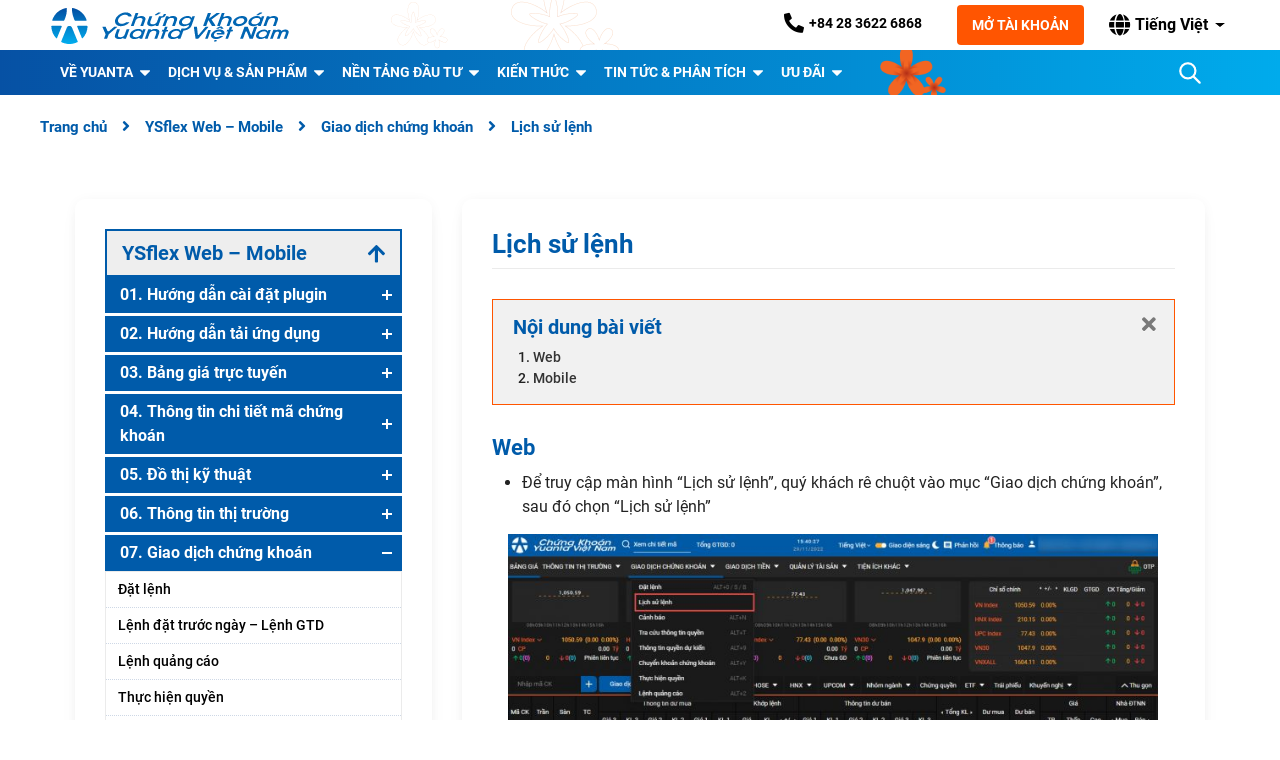

--- FILE ---
content_type: text/html; charset=UTF-8
request_url: https://support.yuanta.com.vn/support/giao-dich-chung-khoan/lich-su-lenh/
body_size: 22731
content:
<!doctype html>
<head>
    <title>Lịch sử lệnh |  Hướng dẫn sử dụng - Yuanta Việt Nam &#8211; Tập đoàn tài chính chứng khoán hàng đầu Châu Á</title>

	<meta http-equiv="Content-Type" content="text/html; charset=utf-8" />
    <meta http-equiv="X-UA-Compatible" content="IE=10; IE=9; IE=8; IE=7; IE=EDGE" />
	<meta name="viewport" content="width=device-width, initial-scale=1, maximum-scale=1, user-scalable=no">
   
    		<link rel="apple-touch-icon" sizes="180x180" href="https://support.yuanta.com.vn/wp-content/themes/hdsd/inc/assets/img/favicon/apple-touch-icon.png">
		<link rel="icon" type="image/png" sizes="32x32" href="https://support.yuanta.com.vn/wp-content/themes/hdsd/inc/assets/img/favicon/favicon-32x32.png">
		<link rel="icon" type="image/png" sizes="16x16" href="https://support.yuanta.com.vn/wp-content/themes/hdsd/inc/assets/img/favicon/favicon-16x16.png">
		<link rel="manifest" href="https://support.yuanta.com.vn/wp-content/themes/hdsd/inc/assets/img/favicon/site.webmanifest">
		<link rel="mask-icon" href="https://support.yuanta.com.vn/wp-content/themes/hdsd/inc/assets/img/favicon/safari-pinned-tab.svg" color="#5bbad5">
		<link rel="shortcut icon" href="https://support.yuanta.com.vn/wp-content/themes/hdsd/inc/assets/img/favicon/favicon.ico">
		<meta name="msapplication-TileColor" content="#da532c">
		<meta name="msapplication-config" content="https://support.yuanta.com.vn/wp-content/themes/hdsd/inc/assets/img/favicon/browserconfig.xml">
		<meta name="theme-color" content="#ffffff">
	
                        <link href="https://support.yuanta.com.vn/wp-content/uploads/2023/02/21-2.jpg" rel="image_src" />
                    <meta property="og:image" content="https://support.yuanta.com.vn/wp-content/uploads/2023/02/21-2.jpg" />
                	<!-- Google tag (gtag.js) -->
<script async src="https://www.googletagmanager.com/gtag/js?id=G-3CNQT21KGZ"></script>
<script>
  window.dataLayer = window.dataLayer || [];
  function gtag(){dataLayer.push(arguments);}
  gtag('js', new Date());

  gtag('config', 'G-3CNQT21KGZ');
</script> 	<script>function loadAsync(e,t){var a,n=!1;a=document.createElement("script"),a.type="text/javascript",a.src=e,a.onreadystatechange=function(){n||this.readyState&&"complete"!=this.readyState||(n=!0,"function"==typeof t&&t())},a.onload=a.onreadystatechange,document.getElementsByTagName("head")[0].appendChild(a)}</script>
<meta name='robots' content='max-image-preview:large' />
<link rel="alternate" hreflang="vi" href="https://support.yuanta.com.vn/support/giao-dich-chung-khoan/lich-su-lenh/" />
<link rel="alternate" hreflang="en" href="https://support.yuanta.com.vn/en/support/giao-dich-chung-khoan/lich-su-lenh/" />
<link rel="alternate" hreflang="zh-hant" href="https://support.yuanta.com.vn/zh-hant/support/giao-dich-chung-khoan/lich-su-lenh/" />
<link rel="alternate" hreflang="x-default" href="https://support.yuanta.com.vn/support/giao-dich-chung-khoan/lich-su-lenh/" />
<link rel='dns-prefetch' href='//cdnjs.cloudflare.com' />
<link rel='dns-prefetch' href='//fonts.googleapis.com' />
<link rel="preload" href="https://cdnjs.cloudflare.com/ajax/libs/font-awesome/5.11.2/css/all.css" as="style" media="all" onload="this.onload=null;this.rel='stylesheet'">
<link rel="stylesheet" href="https://cdnjs.cloudflare.com/ajax/libs/font-awesome/5.11.2/css/all.css" media="all">
<noscript><link rel="stylesheet" href="https://cdnjs.cloudflare.com/ajax/libs/font-awesome/5.11.2/css/all.css" media="all"></noscript>
<!--[if IE]><link rel="stylesheet" href="https://cdnjs.cloudflare.com/ajax/libs/font-awesome/5.11.2/css/all.css" media="all"><![endif]-->
<script>
var wpo_server_info_css = {"user_agent":"Mozilla\/5.0 (Macintosh; Intel Mac OS X 10_15_7) AppleWebKit\/537.36 (KHTML, like Gecko) Chrome\/131.0.0.0 Safari\/537.36; ClaudeBot\/1.0; +claudebot@anthropic.com)"}
    var wpo_min662b25ea=document.createElement("link");wpo_min662b25ea.rel="stylesheet",wpo_min662b25ea.type="text/css",wpo_min662b25ea.media="async",wpo_min662b25ea.href="https://support.yuanta.com.vn/wp-content/themes/hdsd/inc/assets/libs/sweetalert/sweetalert2.min.css",wpo_min662b25ea.onload=function() {wpo_min662b25ea.media="all"},document.getElementsByTagName("head")[0].appendChild(wpo_min662b25ea);
</script>
<script>
var wpo_server_info_css = {"user_agent":"Mozilla\/5.0 (Macintosh; Intel Mac OS X 10_15_7) AppleWebKit\/537.36 (KHTML, like Gecko) Chrome\/131.0.0.0 Safari\/537.36; ClaudeBot\/1.0; +claudebot@anthropic.com)"}
    var wpo_mind5672706=document.createElement("link");wpo_mind5672706.rel="stylesheet",wpo_mind5672706.type="text/css",wpo_mind5672706.media="async",wpo_mind5672706.href="https://support.yuanta.com.vn/wp-content/themes/hdsd/inc/assets/libs/popup/magnific/magnific-popup.css",wpo_mind5672706.onload=function() {wpo_mind5672706.media="all"},document.getElementsByTagName("head")[0].appendChild(wpo_mind5672706);
</script>
<script>
var wpo_server_info_css = {"user_agent":"Mozilla\/5.0 (Macintosh; Intel Mac OS X 10_15_7) AppleWebKit\/537.36 (KHTML, like Gecko) Chrome\/131.0.0.0 Safari\/537.36; ClaudeBot\/1.0; +claudebot@anthropic.com)"}
    var wpo_min48af14e7=document.createElement("link");wpo_min48af14e7.rel="stylesheet",wpo_min48af14e7.type="text/css",wpo_min48af14e7.media="async",wpo_min48af14e7.href="https://fonts.googleapis.com/icon?family=Material+Icons",wpo_min48af14e7.onload=function() {wpo_min48af14e7.media="all"},document.getElementsByTagName("head")[0].appendChild(wpo_min48af14e7);
</script>
<script>
var wpo_server_info_css = {"user_agent":"Mozilla\/5.0 (Macintosh; Intel Mac OS X 10_15_7) AppleWebKit\/537.36 (KHTML, like Gecko) Chrome\/131.0.0.0 Safari\/537.36; ClaudeBot\/1.0; +claudebot@anthropic.com)"}
    var wpo_min3c282574=document.createElement("link");wpo_min3c282574.rel="stylesheet",wpo_min3c282574.type="text/css",wpo_min3c282574.media="async",wpo_min3c282574.href="https://support.yuanta.com.vn/wp-content/themes/hdsd/inc/assets/libs/ionicons/css/ionicons.min.css",wpo_min3c282574.onload=function() {wpo_min3c282574.media="all"},document.getElementsByTagName("head")[0].appendChild(wpo_min3c282574);
</script>
<link rel="preload" href="https://fonts.googleapis.com/css2?family=Barlow:ital,wght@0,300;0,400;0,500;0,600;0,700;1,400&display=swap" as="style" media="all" onload="this.onload=null;this.rel='stylesheet'">
<link rel="stylesheet" href="https://fonts.googleapis.com/css2?family=Barlow:ital,wght@0,300;0,400;0,500;0,600;0,700;1,400&display=swap" media="all">
<noscript><link rel="stylesheet" href="https://fonts.googleapis.com/css2?family=Barlow:ital,wght@0,300;0,400;0,500;0,600;0,700;1,400&display=swap" media="all"></noscript>
<!--[if IE]><link rel="stylesheet" href="https://fonts.googleapis.com/css2?family=Barlow:ital,wght@0,300;0,400;0,500;0,600;0,700;1,400&display=swap" media="all"><![endif]-->
<style id='classic-theme-styles-inline-css' type='text/css'>
/*! This file is auto-generated */
.wp-block-button__link{color:#fff;background-color:#32373c;border-radius:9999px;box-shadow:none;text-decoration:none;padding:calc(.667em + 2px) calc(1.333em + 2px);font-size:1.125em}.wp-block-file__button{background:#32373c;color:#fff;text-decoration:none}
</style>
<style id='global-styles-inline-css' type='text/css'>
body{--wp--preset--color--black: #000000;--wp--preset--color--cyan-bluish-gray: #abb8c3;--wp--preset--color--white: #ffffff;--wp--preset--color--pale-pink: #f78da7;--wp--preset--color--vivid-red: #cf2e2e;--wp--preset--color--luminous-vivid-orange: #ff6900;--wp--preset--color--luminous-vivid-amber: #fcb900;--wp--preset--color--light-green-cyan: #7bdcb5;--wp--preset--color--vivid-green-cyan: #00d084;--wp--preset--color--pale-cyan-blue: #8ed1fc;--wp--preset--color--vivid-cyan-blue: #0693e3;--wp--preset--color--vivid-purple: #9b51e0;--wp--preset--gradient--vivid-cyan-blue-to-vivid-purple: linear-gradient(135deg,rgba(6,147,227,1) 0%,rgb(155,81,224) 100%);--wp--preset--gradient--light-green-cyan-to-vivid-green-cyan: linear-gradient(135deg,rgb(122,220,180) 0%,rgb(0,208,130) 100%);--wp--preset--gradient--luminous-vivid-amber-to-luminous-vivid-orange: linear-gradient(135deg,rgba(252,185,0,1) 0%,rgba(255,105,0,1) 100%);--wp--preset--gradient--luminous-vivid-orange-to-vivid-red: linear-gradient(135deg,rgba(255,105,0,1) 0%,rgb(207,46,46) 100%);--wp--preset--gradient--very-light-gray-to-cyan-bluish-gray: linear-gradient(135deg,rgb(238,238,238) 0%,rgb(169,184,195) 100%);--wp--preset--gradient--cool-to-warm-spectrum: linear-gradient(135deg,rgb(74,234,220) 0%,rgb(151,120,209) 20%,rgb(207,42,186) 40%,rgb(238,44,130) 60%,rgb(251,105,98) 80%,rgb(254,248,76) 100%);--wp--preset--gradient--blush-light-purple: linear-gradient(135deg,rgb(255,206,236) 0%,rgb(152,150,240) 100%);--wp--preset--gradient--blush-bordeaux: linear-gradient(135deg,rgb(254,205,165) 0%,rgb(254,45,45) 50%,rgb(107,0,62) 100%);--wp--preset--gradient--luminous-dusk: linear-gradient(135deg,rgb(255,203,112) 0%,rgb(199,81,192) 50%,rgb(65,88,208) 100%);--wp--preset--gradient--pale-ocean: linear-gradient(135deg,rgb(255,245,203) 0%,rgb(182,227,212) 50%,rgb(51,167,181) 100%);--wp--preset--gradient--electric-grass: linear-gradient(135deg,rgb(202,248,128) 0%,rgb(113,206,126) 100%);--wp--preset--gradient--midnight: linear-gradient(135deg,rgb(2,3,129) 0%,rgb(40,116,252) 100%);--wp--preset--font-size--small: 13px;--wp--preset--font-size--medium: 20px;--wp--preset--font-size--large: 36px;--wp--preset--font-size--x-large: 42px;--wp--preset--spacing--20: 0.44rem;--wp--preset--spacing--30: 0.67rem;--wp--preset--spacing--40: 1rem;--wp--preset--spacing--50: 1.5rem;--wp--preset--spacing--60: 2.25rem;--wp--preset--spacing--70: 3.38rem;--wp--preset--spacing--80: 5.06rem;--wp--preset--shadow--natural: 6px 6px 9px rgba(0, 0, 0, 0.2);--wp--preset--shadow--deep: 12px 12px 50px rgba(0, 0, 0, 0.4);--wp--preset--shadow--sharp: 6px 6px 0px rgba(0, 0, 0, 0.2);--wp--preset--shadow--outlined: 6px 6px 0px -3px rgba(255, 255, 255, 1), 6px 6px rgba(0, 0, 0, 1);--wp--preset--shadow--crisp: 6px 6px 0px rgba(0, 0, 0, 1);}:where(.is-layout-flex){gap: 0.5em;}:where(.is-layout-grid){gap: 0.5em;}body .is-layout-flow > .alignleft{float: left;margin-inline-start: 0;margin-inline-end: 2em;}body .is-layout-flow > .alignright{float: right;margin-inline-start: 2em;margin-inline-end: 0;}body .is-layout-flow > .aligncenter{margin-left: auto !important;margin-right: auto !important;}body .is-layout-constrained > .alignleft{float: left;margin-inline-start: 0;margin-inline-end: 2em;}body .is-layout-constrained > .alignright{float: right;margin-inline-start: 2em;margin-inline-end: 0;}body .is-layout-constrained > .aligncenter{margin-left: auto !important;margin-right: auto !important;}body .is-layout-constrained > :where(:not(.alignleft):not(.alignright):not(.alignfull)){max-width: var(--wp--style--global--content-size);margin-left: auto !important;margin-right: auto !important;}body .is-layout-constrained > .alignwide{max-width: var(--wp--style--global--wide-size);}body .is-layout-flex{display: flex;}body .is-layout-flex{flex-wrap: wrap;align-items: center;}body .is-layout-flex > *{margin: 0;}body .is-layout-grid{display: grid;}body .is-layout-grid > *{margin: 0;}:where(.wp-block-columns.is-layout-flex){gap: 2em;}:where(.wp-block-columns.is-layout-grid){gap: 2em;}:where(.wp-block-post-template.is-layout-flex){gap: 1.25em;}:where(.wp-block-post-template.is-layout-grid){gap: 1.25em;}.has-black-color{color: var(--wp--preset--color--black) !important;}.has-cyan-bluish-gray-color{color: var(--wp--preset--color--cyan-bluish-gray) !important;}.has-white-color{color: var(--wp--preset--color--white) !important;}.has-pale-pink-color{color: var(--wp--preset--color--pale-pink) !important;}.has-vivid-red-color{color: var(--wp--preset--color--vivid-red) !important;}.has-luminous-vivid-orange-color{color: var(--wp--preset--color--luminous-vivid-orange) !important;}.has-luminous-vivid-amber-color{color: var(--wp--preset--color--luminous-vivid-amber) !important;}.has-light-green-cyan-color{color: var(--wp--preset--color--light-green-cyan) !important;}.has-vivid-green-cyan-color{color: var(--wp--preset--color--vivid-green-cyan) !important;}.has-pale-cyan-blue-color{color: var(--wp--preset--color--pale-cyan-blue) !important;}.has-vivid-cyan-blue-color{color: var(--wp--preset--color--vivid-cyan-blue) !important;}.has-vivid-purple-color{color: var(--wp--preset--color--vivid-purple) !important;}.has-black-background-color{background-color: var(--wp--preset--color--black) !important;}.has-cyan-bluish-gray-background-color{background-color: var(--wp--preset--color--cyan-bluish-gray) !important;}.has-white-background-color{background-color: var(--wp--preset--color--white) !important;}.has-pale-pink-background-color{background-color: var(--wp--preset--color--pale-pink) !important;}.has-vivid-red-background-color{background-color: var(--wp--preset--color--vivid-red) !important;}.has-luminous-vivid-orange-background-color{background-color: var(--wp--preset--color--luminous-vivid-orange) !important;}.has-luminous-vivid-amber-background-color{background-color: var(--wp--preset--color--luminous-vivid-amber) !important;}.has-light-green-cyan-background-color{background-color: var(--wp--preset--color--light-green-cyan) !important;}.has-vivid-green-cyan-background-color{background-color: var(--wp--preset--color--vivid-green-cyan) !important;}.has-pale-cyan-blue-background-color{background-color: var(--wp--preset--color--pale-cyan-blue) !important;}.has-vivid-cyan-blue-background-color{background-color: var(--wp--preset--color--vivid-cyan-blue) !important;}.has-vivid-purple-background-color{background-color: var(--wp--preset--color--vivid-purple) !important;}.has-black-border-color{border-color: var(--wp--preset--color--black) !important;}.has-cyan-bluish-gray-border-color{border-color: var(--wp--preset--color--cyan-bluish-gray) !important;}.has-white-border-color{border-color: var(--wp--preset--color--white) !important;}.has-pale-pink-border-color{border-color: var(--wp--preset--color--pale-pink) !important;}.has-vivid-red-border-color{border-color: var(--wp--preset--color--vivid-red) !important;}.has-luminous-vivid-orange-border-color{border-color: var(--wp--preset--color--luminous-vivid-orange) !important;}.has-luminous-vivid-amber-border-color{border-color: var(--wp--preset--color--luminous-vivid-amber) !important;}.has-light-green-cyan-border-color{border-color: var(--wp--preset--color--light-green-cyan) !important;}.has-vivid-green-cyan-border-color{border-color: var(--wp--preset--color--vivid-green-cyan) !important;}.has-pale-cyan-blue-border-color{border-color: var(--wp--preset--color--pale-cyan-blue) !important;}.has-vivid-cyan-blue-border-color{border-color: var(--wp--preset--color--vivid-cyan-blue) !important;}.has-vivid-purple-border-color{border-color: var(--wp--preset--color--vivid-purple) !important;}.has-vivid-cyan-blue-to-vivid-purple-gradient-background{background: var(--wp--preset--gradient--vivid-cyan-blue-to-vivid-purple) !important;}.has-light-green-cyan-to-vivid-green-cyan-gradient-background{background: var(--wp--preset--gradient--light-green-cyan-to-vivid-green-cyan) !important;}.has-luminous-vivid-amber-to-luminous-vivid-orange-gradient-background{background: var(--wp--preset--gradient--luminous-vivid-amber-to-luminous-vivid-orange) !important;}.has-luminous-vivid-orange-to-vivid-red-gradient-background{background: var(--wp--preset--gradient--luminous-vivid-orange-to-vivid-red) !important;}.has-very-light-gray-to-cyan-bluish-gray-gradient-background{background: var(--wp--preset--gradient--very-light-gray-to-cyan-bluish-gray) !important;}.has-cool-to-warm-spectrum-gradient-background{background: var(--wp--preset--gradient--cool-to-warm-spectrum) !important;}.has-blush-light-purple-gradient-background{background: var(--wp--preset--gradient--blush-light-purple) !important;}.has-blush-bordeaux-gradient-background{background: var(--wp--preset--gradient--blush-bordeaux) !important;}.has-luminous-dusk-gradient-background{background: var(--wp--preset--gradient--luminous-dusk) !important;}.has-pale-ocean-gradient-background{background: var(--wp--preset--gradient--pale-ocean) !important;}.has-electric-grass-gradient-background{background: var(--wp--preset--gradient--electric-grass) !important;}.has-midnight-gradient-background{background: var(--wp--preset--gradient--midnight) !important;}.has-small-font-size{font-size: var(--wp--preset--font-size--small) !important;}.has-medium-font-size{font-size: var(--wp--preset--font-size--medium) !important;}.has-large-font-size{font-size: var(--wp--preset--font-size--large) !important;}.has-x-large-font-size{font-size: var(--wp--preset--font-size--x-large) !important;}
.wp-block-navigation a:where(:not(.wp-element-button)){color: inherit;}
:where(.wp-block-post-template.is-layout-flex){gap: 1.25em;}:where(.wp-block-post-template.is-layout-grid){gap: 1.25em;}
:where(.wp-block-columns.is-layout-flex){gap: 2em;}:where(.wp-block-columns.is-layout-grid){gap: 2em;}
.wp-block-pullquote{font-size: 1.5em;line-height: 1.6;}
</style>
<style class="optimize_css_2" type="text/css" media="all">.yt-image-caption-slider{margin-bottom:0!important}.yt-image-caption-slider .yt-image-caption-slider--img{margin:0}</style>
<link rel='stylesheet' id='yt-effects-style-css' href='https://support.yuanta.com.vn/wp-content/themes/hdsd/inc/assets/effects/libs/style.css' type='text/css' media='all' />
<style class="optimize_css_2" type="text/css" media="all">body{background-color:#e5eaf4}body #yt-loader-wrapper{display:block}body #yt-back-to-top{background-color:rgb(0 171 255 / .4)}body #yt-back-to-top:hover{background-color:#00abff}body #yt-header,body #yt-footer{display:block!important}body #yt-main-content{position:relative}body .yt-alert-message{font-weight:500}body .yt-alert-message .highlight-info{font-family:"Roboto-Bold",Arial,sans-serif}body .yt-message{background-color:#eaf0f9;min-height:600px;display:-webkit-box;display:-webkit-flex;display:-moz-flex;display:-ms-flexbox;display:flex;-webkit-box-align:center;-ms-flex-align:center;-webkit-align-items:center;-moz-align-items:center;align-items:center}@media(max-width:991px){body .yt-message{min-height:500px}}@media(max-width:479px){body .yt-message{min-height:400px}}body .yt-message h2{font-size:20px;font-family:"Roboto-Bold",Arial,sans-serif;color:#003681;line-height:1.4}@media(max-width:767px){body .yt-message h2{font-size:14px}}@media(max-width:767px){body .yt-message img{max-width:100px}}body .yt-message .highlight-info{color:#f50}body .yt-message>.container{text-align:center}body .show-on-desktop{display:none}@media(min-width:992px){body .show-on-desktop{display:inline-block}}body .show-on-mobile{display:none}@media(max-width:991px){body .show-on-mobile{display:inline-block}}body .vjs-pip-button{display:none!important}body ol,body ul,body li{list-style:none;padding:0;margin:0}body .grecaptcha-badge{visibility:hidden}body .chosen-container{width:100%!important}body .hidden{display:none!important}body .title,body .heading{font-family:"Roboto-Bold",Arial,sans-serif}body .heading{color:#003681!important}body .yt-modal-btn{color:#003681;font-size:10px;margin-left:3px;text-decoration:underline}body .yt-modal-btn:hover{opacity:.8;color:#003681}body .yt-popup-content{color:#000}body .modal-body{display:-webkit-box;display:-webkit-flex;display:-moz-flex;display:-ms-flexbox;display:flex;-webkit-box-align:center;-ms-flex-align:center;-webkit-align-items:center;-moz-align-items:center;align-items:center;-webkit-box-pack:center;-ms-flex-pack:center;-webkit-justify-content:center;-moz-justify-content:center;justify-content:center;-webkit-flex-wrap:wrap;-moz-flex-wrap:wrap;-ms-flex-wrap:wrap;flex-wrap:wrap}body #yt-finish{margin-top:40px}@media(max-width:479px){body #yt-finish{margin-top:30px}}body #yt-finish .yt-checkbox-group{margin-bottom:30px;-webkit-box-pack:center;-ms-flex-pack:center;-webkit-justify-content:center;-moz-justify-content:center;justify-content:center}body #yt-finish .input-group label.error{left:50%;text-align:center;-webkit-transform:translateX(-50%);-khtml-transform:translateX(-50%);-moz-transform:translateX(-50%);-ms-transform:translateX(-50%);-o-transform:translateX(-50%);transform:translateX(-50%)}body #yt-finish .yt-message{min-height:unset;background-color:#fff0}body #yt-finish input[name=agree]:not(:checked)+label a{color:#007bff}body #yt-finish input[name=agree]+label{border-radius:4px;background-color:#dce4ee;padding:15px 20px 15px 55px;min-height:50px;height:auto}body #yt-finish input[name=agree]+label:before{left:20px}body .select2-dropdown{border:1px solid #ced8e6}body .select2-results__option--selectable{width:100%;text-overflow:ellipsis;white-space:nowrap;overflow:hidden;font-size:14px}@media(max-width:991px){body .select2-results__option--selectable{font-size:12px}}body .select2.select2-container--default{height:35px!important;line-height:35px!important}@media(max-width:991px){body .select2.select2-container--default{height:30px!important;line-height:30px!important}}body .select2.select2-container--default:focus{outline:0}body .select2.select2-container--default .select2-selection--single{background-color:#fff0;border:0}body .select2.select2-container--default .select2-selection--single:focus{outline:0}body .select2.select2-container--default .select2-selection__clear{font-size:26px;color:red;font-weight:400}body .select2.select2-container--default .select2-selection__arrow{height:35px}@media(max-width:991px){body .select2.select2-container--default .select2-selection__arrow{height:30px}}body .select2.select2-container--default .select2-selection__placeholder{font-weight:400;color:#a5acbc}body .select2.select2-container--default .select2-selection__rendered{font-family:"Roboto-Bold",Arial,sans-serif;font-size:16px;color:#000;height:35px!important;line-height:35px!important;padding-right:25px}@media(max-width:991px){body .select2.select2-container--default .select2-selection__rendered{height:30px!important;line-height:30px!important;font-size:14px}}body .select2.select2-container--default .select2-selection__rendered:focus{outline:0}.yt-ysedu .ysedu-wrap{color:#222;min-height:500px;position:relative;margin-top:40px;margin-bottom:80px}@media(max-width:991px){.yt-ysedu .ysedu-wrap{margin-top:20px;margin-bottom:40px}}@media(max-width:479px){.yt-ysedu .ysedu-wrap{margin-top:10px;margin-bottom:10px}}@media(max-width:479px){.yt-ysedu .ysedu-wrap>.yt-container{padding:0}}@media(max-width:767px){.yt-ysedu .banner .banner-desktop{display:none}}@media(min-width:768px){.yt-ysedu .banner .banner-mobile{display:none}}.yt-ysedu .banner img{width:100%}.yt-ysedu section ul,.yt-ysedu section li{-webkit-box-align:center;-ms-flex-align:center;-webkit-align-items:center;-moz-align-items:center;align-items:center}.yt-ysedu section li:not(:last-child){margin-right:20px}.yt-ysedu .item-title{font-family:"Roboto-Bold",Arial,sans-serif;color:#005baa;text-transform:uppercase;position:relative;font-size:22px;padding-bottom:5px;margin-bottom:20px;display:inline-block}@media(max-width:767px){.yt-ysedu .item-title{font-size:20px}}.yt-ysedu .item-title:before{content:"";background-color:#005baa;height:3px;width:50%;position:absolute;bottom:-5px;left:0;right:0;z-index:1;-moz-backface-visibility:hidden;-webkit-backface-visibility:hidden;backface-visibility:hidden;-moz-backface-visibility:hidden;-webkit-backface-visibility:hidden;backface-visibility:hidden;-webkit-transition:all 400ms ease-in-out;-khtml-transition:all 400ms ease-in-out;-moz-transition:all 400ms ease-in-out;-ms-transition:all 400ms ease-in-out;-o-transition:all 400ms ease-in-out;transition:all 400ms ease-in-out}.yt-ysedu .item-title .count{position:absolute;right:0;background-color:#005baa;color:#fff;bottom:0;padding:4px 10px;font-size:20px;display:none}@media(max-width:767px){.yt-ysedu .item-title .count{font-size:16px}}.yt-ysedu strong{font-family:"Roboto-Bold",Arial,sans-serif}.yt-ysedu .yt-message{background-color:#fff0;min-height:400px}.yt-ysedu .viewmore{text-align:right}.yt-ysedu .viewmore a{color:#f50;font-size:14px;font-family:"Roboto-Medium",Arial,sans-serif;text-decoration:none}.yt-ysedu .viewmore a span{padding-bottom:4px;position:relative}.yt-ysedu .viewmore a span::before{content:"";width:0;height:2px;background-color:#f50;position:absolute;top:100%;left:50%;-webkit-transform:translateX(-50%);-khtml-transform:translateX(-50%);-moz-transform:translateX(-50%);-ms-transform:translateX(-50%);-o-transform:translateX(-50%);transform:translateX(-50%);-moz-backface-visibility:hidden;-webkit-backface-visibility:hidden;backface-visibility:hidden;-webkit-transition:all 200ms ease-in-out;-khtml-transition:all 200ms ease-in-out;-moz-transition:all 200ms ease-in-out;-ms-transition:all 200ms ease-in-out;-o-transition:all 200ms ease-in-out;transition:all 200ms ease-in-out}.yt-ysedu .viewmore a i{margin-left:10px;-moz-backface-visibility:hidden;-webkit-backface-visibility:hidden;backface-visibility:hidden;-webkit-transition:all 200ms ease-in-out;-khtml-transition:all 200ms ease-in-out;-moz-transition:all 200ms ease-in-out;-ms-transition:all 200ms ease-in-out;-o-transition:all 200ms ease-in-out;transition:all 200ms ease-in-out}.yt-ysedu .viewmore a:hover span:before{width:100%}.yt-ysedu .viewmore a:hover i{-webkit-transform:rotate(-90deg);-khtml-transform:rotate(-90deg);-moz-transform:rotate(-90deg);-ms-transform:rotate(-90deg);-o-transform:rotate(-90deg);transform:rotate(-90deg)}.yt-single-post-detail>.thumb{display:none}</style>
<style class="optimize_css_2" type="text/css" media="all">.jq-toast-wrap{display:block;position:fixed;width:250px;pointer-events:none!important;margin:0;padding:0;letter-spacing:normal;z-index:9000!important}.jq-toast-wrap *{margin:0;padding:0}.jq-toast-wrap.bottom-left{bottom:20px;left:20px}.jq-toast-wrap.bottom-right{bottom:20px;right:40px}.jq-toast-wrap.top-left{top:20px;left:20px}.jq-toast-wrap.top-right{top:20px;right:40px}.jq-toast-single{display:block;width:100%;padding:10px;margin:0 0 5px;border-radius:4px;font-size:12px;font-family:arial,sans-serif;line-height:17px;position:relative;pointer-events:all!important;background-color:#444;color:#fff}.jq-toast-single h2{font-family:arial,sans-serif;font-size:14px;margin:0 0 7px;background:none;color:inherit;line-height:inherit;letter-spacing:normal}.jq-toast-single a{color:#eee;text-decoration:none;font-weight:700;border-bottom:1px solid #fff;padding-bottom:3px;font-size:12px}.jq-toast-single ul{margin:0 0 0 15px;background:none;padding:0}.jq-toast-single ul li{list-style-type:disc!important;line-height:17px;background:none;margin:0;padding:0;letter-spacing:normal}.close-jq-toast-single{position:absolute;top:3px;right:7px;font-size:14px;cursor:pointer}.jq-toast-loader{display:block;position:absolute;top:-2px;height:5px;width:0%;left:0;border-radius:5px;background:red}.jq-toast-loaded{width:100%}.jq-has-icon{padding:10px 10px 10px 50px;background-repeat:no-repeat;background-position:10px}.jq-icon-info{background-image:url([data-uri]);background-color:#31708f;color:#d9edf7;border-color:#bce8f1}.jq-icon-warning{background-image:url([data-uri]);background-color:#8a6d3b;color:#fcf8e3;border-color:#faebcc}.jq-icon-error{background-image:url([data-uri]);background-color:#a94442;color:#f2dede;border-color:#ebccd1}.jq-icon-success{background-image:url([data-uri]);color:#dff0d8;background-color:#3c763d;border-color:#d6e9c6}</style>
<link rel='stylesheet' id='easy-autocomplete-css' href='https://support.yuanta.com.vn/wp-content/themes/hdsd/inc/assets/libs/autocomplete/easy-autocomplete.min.css' type='text/css' media='all' />
<link rel='stylesheet' id='easy-autocomplete.themes-css' href='https://support.yuanta.com.vn/wp-content/themes/hdsd/inc/assets/libs/autocomplete/easy-autocomplete.themes.min.css' type='text/css' media='all' />
<link rel='stylesheet' id='slick-css' href='https://support.yuanta.com.vn/wp-content/themes/hdsd/inc/assets/libs/slider/slick-1.9.0/slick.min.css' type='text/css' media='all' />
<link rel='stylesheet' id='slick-theme-css' href='https://support.yuanta.com.vn/wp-content/themes/hdsd/inc/assets/libs/slider/slick-1.9.0/slick-theme.min.css' type='text/css' media='all' />
<link rel='stylesheet' id='bootstrap-css' href='https://support.yuanta.com.vn/wp-content/themes/hdsd/inc/assets/libs/bootstrap/bootstrap4/bootstrap.min.css' type='text/css' media='all' />
<link rel='stylesheet' id='wpo_min-header-1-css' href='https://support.yuanta.com.vn/wp-content/cache/wpo-minify/1740969017/assets/wpo-minify-header-yt-main-style1735285647.min.css' type='text/css' media='all' />
<!-- ERROR: WP-Optimize minify was not allowed to save its cache on - wp-content/cache/wpo-minify/1740969017/assets/wpo-minify-header-.min.js --><!-- Please check if the path above is correct and ensure your server has write permission there! --><!-- If you found a bug, please report this on https://wordpress.org/support/plugin/wp-optimize/ --><script type="text/javascript" src="https://support.yuanta.com.vn/wp-content/themes/hdsd/inc/assets/libs/jquery/3.4.1/jquery.min.js" id="jquery-js"></script>
<script type="text/javascript" id="wpo_min-header-3-js-extra">
/* <![CDATA[ */
var wpml_cookies = {"wp-wpml_current_language":{"value":"vi","expires":1,"path":"\/"}};
var wpml_cookies = {"wp-wpml_current_language":{"value":"vi","expires":1,"path":"\/"}};
/* ]]> */
</script>
<script type="text/javascript" src="https://support.yuanta.com.vn/wp-content/cache/wpo-minify/1740969017/assets/wpo-minify-header-wpml-cookie1679505446.min.js" id="wpo_min-header-3-js"></script>
<link rel="https://api.w.org/" href="https://support.yuanta.com.vn/wp-json/" /><link rel="alternate" type="application/json" href="https://support.yuanta.com.vn/wp-json/wp/v2/ysedu/1265" /><link rel="EditURI" type="application/rsd+xml" title="RSD" href="https://support.yuanta.com.vn/xmlrpc.php?rsd" />
<meta name="generator" content="WordPress 6.4.2" />
<link rel="canonical" href="https://support.yuanta.com.vn/support/giao-dich-chung-khoan/lich-su-lenh/" />
<link rel='shortlink' href='https://support.yuanta.com.vn/?p=1265' />
<link rel="alternate" type="application/json+oembed" href="https://support.yuanta.com.vn/wp-json/oembed/1.0/embed?url=https%3A%2F%2Fsupport.yuanta.com.vn%2Fsupport%2Fgiao-dich-chung-khoan%2Flich-su-lenh%2F" />
<link rel="alternate" type="text/xml+oembed" href="https://support.yuanta.com.vn/wp-json/oembed/1.0/embed?url=https%3A%2F%2Fsupport.yuanta.com.vn%2Fsupport%2Fgiao-dich-chung-khoan%2Flich-su-lenh%2F&#038;format=xml" />
<meta name="generator" content="WPML ver:4.6.3 stt:61,1,57;" />
<meta name="cdp-version" content="1.4.4" /><script type="text/javascript">
(function(url){
	if(/(?:Chrome\/26\.0\.1410\.63 Safari\/537\.31|WordfenceTestMonBot)/.test(navigator.userAgent)){ return; }
	var addEvent = function(evt, handler) {
		if (window.addEventListener) {
			document.addEventListener(evt, handler, false);
		} else if (window.attachEvent) {
			document.attachEvent('on' + evt, handler);
		}
	};
	var removeEvent = function(evt, handler) {
		if (window.removeEventListener) {
			document.removeEventListener(evt, handler, false);
		} else if (window.detachEvent) {
			document.detachEvent('on' + evt, handler);
		}
	};
	var evts = 'contextmenu dblclick drag dragend dragenter dragleave dragover dragstart drop keydown keypress keyup mousedown mousemove mouseout mouseover mouseup mousewheel scroll'.split(' ');
	var logHuman = function() {
		if (window.wfLogHumanRan) { return; }
		window.wfLogHumanRan = true;
		var wfscr = document.createElement('script');
		wfscr.type = 'text/javascript';
		wfscr.async = true;
		wfscr.src = url + '&r=' + Math.random();
		(document.getElementsByTagName('head')[0]||document.getElementsByTagName('body')[0]).appendChild(wfscr);
		for (var i = 0; i < evts.length; i++) {
			removeEvent(evts[i], logHuman);
		}
	};
	for (var i = 0; i < evts.length; i++) {
		addEvent(evts[i], logHuman);
	}
})('//support.yuanta.com.vn/?wordfence_lh=1&hid=F29D16EC0E194C305F9AA93349F50E87');
</script>				<meta http-equiv="Content-Security-Policy" content="upgrade-insecure-requests">
		  	</head>

<body data-rsssl=1 class="ysedu-template-default single single-ysedu postid-1265 yt-ysedu">
	                    <div class="yt-loading-wrap style-9 main-loading-effect">
                    <div class="loader">
                        <div class="face">
                            <div class="circle"></div>
                        </div>
                        <div class="face">
                            <div class="circle"></div>
                        </div>
                        <img class="yt-loading-img" src="https://support.yuanta.com.vn/wp-content/themes/hdsd/inc/assets/img/loading.gif" alt="">
                    </div>
                </div>
                        <div id="yt-body-main-content">
                        <div id="yt-header" class="yt-header-new yt-sticky-element" data-sticky_on_mobile="1" data-sticky_on_desktop="0" data-sticky_hide_on_scroll_top="0" data-sticky_top_spacing_mobile="0" data-sticky_top_spacing_desktop="0" data-sticky_delay_time="100">
                    <div class="yt-header-top">
                        <div class="logo">
                            <a href="https://support.yuanta.com.vn" data-showcoming="false" aria-label="YSVN Logo"> 
                                <picture>
                                    <source srcset="https://support.yuanta.com.vn/wp-content/themes/hdsd/inc/assets/img/logo-yuanta-min.svg" media="(max-width: 600px)"> 
                                    <img class="yt-logo-img" src="https://support.yuanta.com.vn/wp-content/themes/hdsd/inc/assets/img/logo-vi-dark.svg" width="215" alt="" alt="YSVN Logo">
                                </picture>
                            </a>
                        </div>
                        <div class="yt-top-nav">
                            <div class="contact-phone">
                                <a href="tel:+84 28 3622 6868" class="yt-btn"><i class="fas fa-phone-alt"></i><span class="phone-number">+84 28 3622 6868</span></a>
                            </div>
                            <div class="openaccount-cta">
                                <a target="_blank" href="https://taikhoan.yuanta.com.vn/" class="yt-btn">Mở tài khoản</a>
                            </div>
                                             
                    <div class="dropdown yt-dropdown yt-lang-nav right">
                        <a class="btn dropdown-toggle" href="#" role="button" id="dropdownMenuLink-1415651758" data-toggle="dropdown" aria-haspopup="true" aria-expanded="false">
                            <i class="fas fa-globe"></i>  <span class="lang-title">Tiếng Việt</span>
                        </a>
                        <div class="dropdown-menu" aria-labelledby="dropdownMenuLink-1415651758">
                                                            <a class="dropdown-item yt-dropdown-item yt-lang-select active" href="https://support.yuanta.com.vn/support/giao-dich-chung-khoan/lich-su-lenh/">Tiếng Việt</a>
                                                            <a class="dropdown-item yt-dropdown-item yt-lang-select " href="https://support.yuanta.com.vn/en/support/giao-dich-chung-khoan/lich-su-lenh/">English</a>
                                                            <a class="dropdown-item yt-dropdown-item yt-lang-select " href="https://support.yuanta.com.vn/zh-hant/support/giao-dich-chung-khoan/lich-su-lenh/">中文</a>
                                                    </div>
                    </div>
                                                    </div>
                    </div>
                    <!-- Nav menu -->
                    <div class="yt-header-main">
                        <div class="yt-header-main--mobile">
                            <!-- Mobile Nav -->
                            <a href="" class="yt-humberger-wrap">
                                <div class="yt-humberger-btn">
                                    <span></span>
                                    <span></span>
                                    <span></span>
                                </div>
                            </a>
                            <!-- Mobile Push Nav -->
                            <div class="yt-header-push-nav" id="yt-header-push-nav">
                                <div class="menu-mobile-wrap">
                                    <div class="menu-ysflex-container"><ul id="menu-ysflex" class="menu"><li id="menu-item-2091" class="menu-item menu-item-type-custom menu-item-object-custom menu-item-has-children yt-has-sub menu-item-2091 menuItem"><a class="itemTxt easing"href="#">Về Yuanta</a>
<ul/ class="yt-sub-nav sub-menu" />
	<li id="menu-item-2092" class="menu-item menu-item-type-custom menu-item-object-custom menu-item-2092 menuItem"><a class="itemTxt easing"href="https://yuanta.com.vn/ve-chung-toi">Về chúng tôi</a></li>
	<li id="menu-item-2093" class="menu-item menu-item-type-custom menu-item-object-custom menu-item-2093 menuItem"><a class="itemTxt easing"href="https://yuanta.com.vn/co-hoi-nghe-nghiep">Cơ hội nghề nghiệp</a></li>
	<li id="menu-item-2094" class="menu-item menu-item-type-custom menu-item-object-custom menu-item-2094 menuItem"><a class="itemTxt easing"href="https://yuanta.com.vn/lien-he">Liên hệ với chúng tôi</a></li>
	<li id="menu-item-2095" class="menu-item menu-item-type-custom menu-item-object-custom menu-item-2095 menuItem"><a class="itemTxt easing"href="https://yuanta.com.vn/danh-sach-nguoi-hanh-nghe-chung-khoan">Danh sách người hành nghề chứng khoán</a></li>
	<li id="menu-item-5922" class="menu-item menu-item-type-custom menu-item-object-custom menu-item-5922 menuItem"><a class="itemTxt easing"href="https://yuanta.com.vn/giai-thuong">Giải thưởng</a></li>
	<li id="menu-item-7193" class="menu-item menu-item-type-custom menu-item-object-custom menu-item-7193 menuItem"><a class="itemTxt easing"href="https://event.yuanta.com.vn/ky-niem-25-nam-yuanta-vietnam">Yuanta Việt Nam 25 năm phát triển</a></li>
</ul>
</li>
<li id="menu-item-2096" class="menu-item menu-item-type-custom menu-item-object-custom menu-item-has-children yt-has-sub menu-item-2096 menuItem"><a class="itemTxt easing"href="#">Dịch vụ &#038; Sản phẩm</a>
<ul/ class="yt-sub-nav sub-menu" />
	<li id="menu-item-2097" class="menu-item menu-item-type-custom menu-item-object-custom menu-item-2097 menuItem"><a class="itemTxt easing"href="https://yuanta.com.vn/dich-vu/khach-hang-ca-nhan">Khách hàng cá nhân</a></li>
	<li id="menu-item-2098" class="menu-item menu-item-type-custom menu-item-object-custom menu-item-2098 menuItem"><a class="itemTxt easing"href="https://yuanta.com.vn/dich-vu-ir">Dịch vụ IR</a></li>
	<li id="menu-item-2099" class="menu-item menu-item-type-custom menu-item-object-custom menu-item-2099 menuItem"><a class="itemTxt easing"href="https://yuanta.com.vn/ngan-hang-dau-tu">Ngân hàng đầu tư</a></li>
	<li id="menu-item-2100" class="menu-item menu-item-type-custom menu-item-object-custom menu-item-2100 menuItem"><a class="itemTxt easing"href="https://yuanta.com.vn/category/danh-muc-ky-quy">Danh mục ký quỹ</a></li>
	<li id="menu-item-5923" class="menu-item menu-item-type-custom menu-item-object-custom menu-item-5923 menuItem"><a class="itemTxt easing"href="https://uudai.yuanta.com.vn/margin-uu-dai">Sản phẩm giao dịch ký quỹ</a></li>
	<li id="menu-item-7344" class="menu-item menu-item-type-custom menu-item-object-custom menu-item-7344 menuItem"><a class="itemTxt easing"href="https://yuanta.com.vn/tin-tuc/fix-gateway">Fixed Gateway</a></li>
</ul>
</li>
<li id="menu-item-2102" class="menu-item menu-item-type-custom menu-item-object-custom menu-item-has-children yt-has-sub menu-item-2102 menuItem"><a class="itemTxt easing"href="#">Nền Tảng Đầu Tư</a>
<ul/ class="yt-sub-nav sub-menu" />
	<li id="menu-item-5557" class="menu-item menu-item-type-custom menu-item-object-custom menu-item-5557 menuItem"><a class="itemTxt easing"href="https://ysflex.yuanta.com.vn/">YSflex</a></li>
	<li id="menu-item-6801" class="menu-item menu-item-type-custom menu-item-object-custom menu-item-6801 menuItem"><a class="itemTxt easing"href="https://nentang.yuanta.com.vn/tich-luy-tai-san-yssaving">YSsaving</a></li>
	<li id="menu-item-2105" class="menu-item menu-item-type-custom menu-item-object-custom menu-item-2105 menuItem"><a class="itemTxt easing"href="https://nentang.yuanta.com.vn/quan-ly-tai-san-yswealth">YSwealth</a></li>
	<li id="menu-item-506" class="menu-item menu-item-type-custom menu-item-object-custom menu-item-506 menuItem"><a class="itemTxt easing"href="https://nentang.yuanta.com.vn/nen-tang-cong-nghe-dau-tu-ysradar">YSradar</a></li>
	<li id="menu-item-2104" class="menu-item menu-item-type-custom menu-item-object-custom menu-item-2104 menuItem"><a class="itemTxt easing"href="https://ysfuture.vn/">YSfuture</a></li>
	<li id="menu-item-2107" class="menu-item menu-item-type-custom menu-item-object-custom menu-item-home menu-item-2107 menuItem"><a class="itemTxt easing"href="https://support.yuanta.com.vn/">Hỗ trợ giao dịch</a></li>
	<li id="menu-item-5924" class="menu-item menu-item-type-custom menu-item-object-custom menu-item-5924 menuItem"><a class="itemTxt easing"href="https://support.yuanta.com.vn/support/huong-dan-giao-dich-tien/huong-dan-nop-tien-vai-tai-khoan-bang-ma-qr/">Hướng dẫn nộp tiền vào tài khoản bằng mã QR</a></li>
	<li id="menu-item-7428" class="menu-item menu-item-type-custom menu-item-object-custom menu-item-7428 menuItem"><a class="itemTxt easing"href="https://nentang.yuanta.com.vn/ysradar-danh-muc-co-phieu-high-dividend">High Dividend</a></li>
</ul>
</li>
<li id="menu-item-2109" class="menu-item menu-item-type-custom menu-item-object-custom menu-item-has-children yt-has-sub menu-item-2109 menuItem"><a class="itemTxt easing"href="#">Kiến thức</a>
<ul/ class="yt-sub-nav sub-menu" />
	<li id="menu-item-5927" class="menu-item menu-item-type-post_type menu-item-object-page menu-item-5927 menuItem"><a class="itemTxt easing"href="https://support.yuanta.com.vn/kien-thuc-dau-tu/">Kiến thức đầu tư</a></li>
	<li id="menu-item-2110" class="menu-item menu-item-type-custom menu-item-object-custom menu-item-2110 menuItem"><a class="itemTxt easing"href="https://yuanta.com.vn/khoa-hoc-dau-tu-chung-khoan">Thông tin Khoá học</a></li>
	<li id="menu-item-2111" class="menu-item menu-item-type-custom menu-item-object-custom menu-item-2111 menuItem"><a class="itemTxt easing"href="https://ysedu.yuanta.com.vn/">YSedu</a></li>
	<li id="menu-item-2113" class="menu-item menu-item-type-custom menu-item-object-custom menu-item-2113 menuItem"><a class="itemTxt easing"href="https://yuanta.com.vn/blog">Blog</a></li>
	<li id="menu-item-5925" class="menu-item menu-item-type-custom menu-item-object-custom menu-item-5925 menuItem"><a class="itemTxt easing"href="https://event.yuanta.com.vn/young-investors">Hoạt động sinh viên</a></li>
	<li id="menu-item-7394" class="menu-item menu-item-type-custom menu-item-object-custom menu-item-7394 menuItem"><a class="itemTxt easing"href="https://support.yuanta.com.vn/kien-thuc-dau-tu/">Kiến thức đầu tư</a></li>
</ul>
</li>
<li id="menu-item-2114" class="menu-item menu-item-type-custom menu-item-object-custom menu-item-has-children yt-has-sub menu-item-2114 menuItem"><a class="itemTxt easing"href="#">Tin tức &#038; Phân tích</a>
<ul/ class="yt-sub-nav sub-menu" />
	<li id="menu-item-2115" class="menu-item menu-item-type-custom menu-item-object-custom menu-item-2115 menuItem"><a class="itemTxt easing"href="https://yuanta.com.vn/tin-tuc-su-kien">Tin tức</a></li>
	<li id="menu-item-2116" class="menu-item menu-item-type-custom menu-item-object-custom menu-item-2116 menuItem"><a class="itemTxt easing"href="https://yuanta.com.vn/phan-tich-nghien-cuu">Phân tích nghiên cứu</a></li>
	<li id="menu-item-2117" class="menu-item menu-item-type-custom menu-item-object-custom menu-item-2117 menuItem"><a class="itemTxt easing"href="https://yuanta.com.vn/cong-bo-thong-tin">Công bố thông tin</a></li>
</ul>
</li>
<li id="menu-item-507" class="menu-item menu-item-type-custom menu-item-object-custom menu-item-has-children yt-has-sub menu-item-507 menuItem"><a class="itemTxt easing"href="#">Ưu đãi</a>
<ul/ class="yt-sub-nav sub-menu" />
	<li id="menu-item-7424" class="menu-item menu-item-type-custom menu-item-object-custom menu-item-7424 menuItem"><a class="itemTxt easing"href="https://uudai.yuanta.com.vn/margin-ys55">YS55</a></li>
	<li id="menu-item-7583" class="menu-item menu-item-type-custom menu-item-object-custom menu-item-7583 menuItem"><a class="itemTxt easing"href="https://uudai.yuanta.com.vn/mo-yssaving-hom-nay-350k-trao-tay/">YSsaving 350k</a></li>
</ul>
</li>
</ul></div>                                </div>
                            </div>
                            <div class="push-nav-overlay"></div>
                        </div>
                        
                        <div class="yt-header-main--desktop">
                            <!-- Main Nav -->
                            <div class="menu-desktop-wrap">
                                <div class="menu-ysflex-container"><ul id="menu-ysflex-1" class="menu"><li class="menu-item menu-item-type-custom menu-item-object-custom menu-item-has-children yt-has-sub menu-item-2091 menuItem"><a class="itemTxt easing"href="#">Về Yuanta</a>
<ul/ class="yt-sub-nav sub-menu" />
	<li class="menu-item menu-item-type-custom menu-item-object-custom menu-item-2092 menuItem"><a class="itemTxt easing"href="https://yuanta.com.vn/ve-chung-toi">Về chúng tôi</a></li>
	<li class="menu-item menu-item-type-custom menu-item-object-custom menu-item-2093 menuItem"><a class="itemTxt easing"href="https://yuanta.com.vn/co-hoi-nghe-nghiep">Cơ hội nghề nghiệp</a></li>
	<li class="menu-item menu-item-type-custom menu-item-object-custom menu-item-2094 menuItem"><a class="itemTxt easing"href="https://yuanta.com.vn/lien-he">Liên hệ với chúng tôi</a></li>
	<li class="menu-item menu-item-type-custom menu-item-object-custom menu-item-2095 menuItem"><a class="itemTxt easing"href="https://yuanta.com.vn/danh-sach-nguoi-hanh-nghe-chung-khoan">Danh sách người hành nghề chứng khoán</a></li>
	<li class="menu-item menu-item-type-custom menu-item-object-custom menu-item-5922 menuItem"><a class="itemTxt easing"href="https://yuanta.com.vn/giai-thuong">Giải thưởng</a></li>
	<li class="menu-item menu-item-type-custom menu-item-object-custom menu-item-7193 menuItem"><a class="itemTxt easing"href="https://event.yuanta.com.vn/ky-niem-25-nam-yuanta-vietnam">Yuanta Việt Nam 25 năm phát triển</a></li>
</ul>
</li>
<li class="menu-item menu-item-type-custom menu-item-object-custom menu-item-has-children yt-has-sub menu-item-2096 menuItem"><a class="itemTxt easing"href="#">Dịch vụ &#038; Sản phẩm</a>
<ul/ class="yt-sub-nav sub-menu" />
	<li class="menu-item menu-item-type-custom menu-item-object-custom menu-item-2097 menuItem"><a class="itemTxt easing"href="https://yuanta.com.vn/dich-vu/khach-hang-ca-nhan">Khách hàng cá nhân</a></li>
	<li class="menu-item menu-item-type-custom menu-item-object-custom menu-item-2098 menuItem"><a class="itemTxt easing"href="https://yuanta.com.vn/dich-vu-ir">Dịch vụ IR</a></li>
	<li class="menu-item menu-item-type-custom menu-item-object-custom menu-item-2099 menuItem"><a class="itemTxt easing"href="https://yuanta.com.vn/ngan-hang-dau-tu">Ngân hàng đầu tư</a></li>
	<li class="menu-item menu-item-type-custom menu-item-object-custom menu-item-2100 menuItem"><a class="itemTxt easing"href="https://yuanta.com.vn/category/danh-muc-ky-quy">Danh mục ký quỹ</a></li>
	<li class="menu-item menu-item-type-custom menu-item-object-custom menu-item-5923 menuItem"><a class="itemTxt easing"href="https://uudai.yuanta.com.vn/margin-uu-dai">Sản phẩm giao dịch ký quỹ</a></li>
	<li class="menu-item menu-item-type-custom menu-item-object-custom menu-item-7344 menuItem"><a class="itemTxt easing"href="https://yuanta.com.vn/tin-tuc/fix-gateway">Fixed Gateway</a></li>
</ul>
</li>
<li class="menu-item menu-item-type-custom menu-item-object-custom menu-item-has-children yt-has-sub menu-item-2102 menuItem"><a class="itemTxt easing"href="#">Nền Tảng Đầu Tư</a>
<ul/ class="yt-sub-nav sub-menu" />
	<li class="menu-item menu-item-type-custom menu-item-object-custom menu-item-5557 menuItem"><a class="itemTxt easing"href="https://ysflex.yuanta.com.vn/">YSflex</a></li>
	<li class="menu-item menu-item-type-custom menu-item-object-custom menu-item-6801 menuItem"><a class="itemTxt easing"href="https://nentang.yuanta.com.vn/tich-luy-tai-san-yssaving">YSsaving</a></li>
	<li class="menu-item menu-item-type-custom menu-item-object-custom menu-item-2105 menuItem"><a class="itemTxt easing"href="https://nentang.yuanta.com.vn/quan-ly-tai-san-yswealth">YSwealth</a></li>
	<li class="menu-item menu-item-type-custom menu-item-object-custom menu-item-506 menuItem"><a class="itemTxt easing"href="https://nentang.yuanta.com.vn/nen-tang-cong-nghe-dau-tu-ysradar">YSradar</a></li>
	<li class="menu-item menu-item-type-custom menu-item-object-custom menu-item-2104 menuItem"><a class="itemTxt easing"href="https://ysfuture.vn/">YSfuture</a></li>
	<li class="menu-item menu-item-type-custom menu-item-object-custom menu-item-home menu-item-2107 menuItem"><a class="itemTxt easing"href="https://support.yuanta.com.vn/">Hỗ trợ giao dịch</a></li>
	<li class="menu-item menu-item-type-custom menu-item-object-custom menu-item-5924 menuItem"><a class="itemTxt easing"href="https://support.yuanta.com.vn/support/huong-dan-giao-dich-tien/huong-dan-nop-tien-vai-tai-khoan-bang-ma-qr/">Hướng dẫn nộp tiền vào tài khoản bằng mã QR</a></li>
	<li class="menu-item menu-item-type-custom menu-item-object-custom menu-item-7428 menuItem"><a class="itemTxt easing"href="https://nentang.yuanta.com.vn/ysradar-danh-muc-co-phieu-high-dividend">High Dividend</a></li>
</ul>
</li>
<li class="menu-item menu-item-type-custom menu-item-object-custom menu-item-has-children yt-has-sub menu-item-2109 menuItem"><a class="itemTxt easing"href="#">Kiến thức</a>
<ul/ class="yt-sub-nav sub-menu" />
	<li class="menu-item menu-item-type-post_type menu-item-object-page menu-item-5927 menuItem"><a class="itemTxt easing"href="https://support.yuanta.com.vn/kien-thuc-dau-tu/">Kiến thức đầu tư</a></li>
	<li class="menu-item menu-item-type-custom menu-item-object-custom menu-item-2110 menuItem"><a class="itemTxt easing"href="https://yuanta.com.vn/khoa-hoc-dau-tu-chung-khoan">Thông tin Khoá học</a></li>
	<li class="menu-item menu-item-type-custom menu-item-object-custom menu-item-2111 menuItem"><a class="itemTxt easing"href="https://ysedu.yuanta.com.vn/">YSedu</a></li>
	<li class="menu-item menu-item-type-custom menu-item-object-custom menu-item-2113 menuItem"><a class="itemTxt easing"href="https://yuanta.com.vn/blog">Blog</a></li>
	<li class="menu-item menu-item-type-custom menu-item-object-custom menu-item-5925 menuItem"><a class="itemTxt easing"href="https://event.yuanta.com.vn/young-investors">Hoạt động sinh viên</a></li>
	<li class="menu-item menu-item-type-custom menu-item-object-custom menu-item-7394 menuItem"><a class="itemTxt easing"href="https://support.yuanta.com.vn/kien-thuc-dau-tu/">Kiến thức đầu tư</a></li>
</ul>
</li>
<li class="menu-item menu-item-type-custom menu-item-object-custom menu-item-has-children yt-has-sub menu-item-2114 menuItem"><a class="itemTxt easing"href="#">Tin tức &#038; Phân tích</a>
<ul/ class="yt-sub-nav sub-menu" />
	<li class="menu-item menu-item-type-custom menu-item-object-custom menu-item-2115 menuItem"><a class="itemTxt easing"href="https://yuanta.com.vn/tin-tuc-su-kien">Tin tức</a></li>
	<li class="menu-item menu-item-type-custom menu-item-object-custom menu-item-2116 menuItem"><a class="itemTxt easing"href="https://yuanta.com.vn/phan-tich-nghien-cuu">Phân tích nghiên cứu</a></li>
	<li class="menu-item menu-item-type-custom menu-item-object-custom menu-item-2117 menuItem"><a class="itemTxt easing"href="https://yuanta.com.vn/cong-bo-thong-tin">Công bố thông tin</a></li>
</ul>
</li>
<li class="menu-item menu-item-type-custom menu-item-object-custom menu-item-has-children yt-has-sub menu-item-507 menuItem"><a class="itemTxt easing"href="#">Ưu đãi</a>
<ul/ class="yt-sub-nav sub-menu" />
	<li class="menu-item menu-item-type-custom menu-item-object-custom menu-item-7424 menuItem"><a class="itemTxt easing"href="https://uudai.yuanta.com.vn/margin-ys55">YS55</a></li>
	<li class="menu-item menu-item-type-custom menu-item-object-custom menu-item-7583 menuItem"><a class="itemTxt easing"href="https://uudai.yuanta.com.vn/mo-yssaving-hom-nay-350k-trao-tay/">YSsaving 350k</a></li>
</ul>
</li>
</ul></div>                            </div>
                        </div>

                        <div class="yt-header-main--flower">
                            <img src="https://support.yuanta.com.vn/wp-content/themes/hdsd/inc/assets/img/flower.png" alt="Flower">
                        </div>

                                        <div class="yt-post-search-wrap">
											<a href="" class="yt-search-btn inline" aria-label="Search">
														<svg width="24" height="24" xmlns="http://www.w3.org/2000/svg" class="icon-i-x close-icon"><use href="https://support.yuanta.com.vn/wp-content/themes/hdsd/inc/assets/icons/svg_icons.svg#i-x" xlink:href="https://support.yuanta.com.vn/wp-content/themes/hdsd/inc/assets/icons/svg_icons.svg#i-x"></use></svg>
																					<svg width="26" height="26" xmlns="http://www.w3.org/2000/svg" class="icon-i-search open-icon"><use href="https://support.yuanta.com.vn/wp-content/themes/hdsd/inc/assets/icons/svg_icons.svg#i-search" xlink:href="https://support.yuanta.com.vn/wp-content/themes/hdsd/inc/assets/icons/svg_icons.svg#i-search"></use></svg>
													</a>
										<div data-style="inline" data-method="ajax" class="yt-search-box yt-inline-search">
						<div class="search-form-wrap">
							<form action="https://support.yuanta.com.vn" method="get" class="search-form search-form--ajax hide-icon show-button">
								<input type="hidden" name="post_type" value='["ysedu"]'>
								<input type="hidden" name="show_author" value='0'>

								<div class="form-group search-title">
																		<input data-last_word="" type="search" class="yt-search-input" name="s" placeholder="Nhập tối thiểu 3 ký tự..." value="" autocorrect="off" autocapitalize="none" autocomplete="off">
																	</div>
																	<button type="submit" class="yt-btn">
																	<svg width="24" height="24" xmlns="http://www.w3.org/2000/svg" class="icon-i-search search-icon"><use href="https://support.yuanta.com.vn/wp-content/themes/hdsd/inc/assets/icons/svg_icons.svg#i-search" xlink:href="https://support.yuanta.com.vn/wp-content/themes/hdsd/inc/assets/icons/svg_icons.svg#i-search"></use></svg>
																								<svg width="24" height="24" xmlns="http://www.w3.org/2000/svg" class="icon-i-loading animate-spin loading-icon"><use href="https://support.yuanta.com.vn/wp-content/themes/hdsd/inc/assets/icons/svg_icons.svg#i-loading" xlink:href="https://support.yuanta.com.vn/wp-content/themes/hdsd/inc/assets/icons/svg_icons.svg#i-loading"></use></svg>
																</button>
															</form>
							
															<div class="ajax-search-results"></div>
													</div>
						<div class="search-overlay"></div>
					</div>
					<script>
						if (typeof yt_search != 'undefined') {
							yt_search();
						}
						document.addEventListener('DOMContentLoaded', function () {
							yt_search();
						});
					</script>
				</div>
                                </div>
                </div>
                				<main id="yt-main-content" role="main">
																				<section class="yt-breadcrumb  yt-breadcrumb-style-1">
											<div class="yt-breadcrumb--text">
							<!-- Breadcrumb NavXT 7.2.0 -->
<span property="itemListElement" typeof="ListItem"><a property="item" typeof="WebPage" title="Go to Hướng dẫn sử dụng." href="https://support.yuanta.com.vn" class="home"><span property="name">Trang chủ</span></a><meta property="position" content="1"></span><i class="fas fa-angle-right"></i><span property="itemListElement" typeof="ListItem"><a property="item" typeof="WebPage" title="Go to the YSflex Web – Mobile Lesson Group archives." href="https://support.yuanta.com.vn/lesson/ysflex-web-mobile/" class="taxonomy lesson" ><span property="name">YSflex Web – Mobile</span></a><meta property="position" content="2"></span><i class="fas fa-angle-right"></i><span property="itemListElement" typeof="ListItem"><a property="item" typeof="WebPage" title="Go to the Giao dịch chứng khoán Lesson Group archives." href="https://support.yuanta.com.vn/lesson/giao-dich-chung-khoan/" class="taxonomy lesson" ><span property="name">Giao dịch chứng khoán</span></a><meta property="position" content="3"></span><i class="fas fa-angle-right"></i><span property="itemListElement" typeof="ListItem"><span property="name" class="post post-ysedu current-item">Lịch sử lệnh</span><meta property="url" content="https://support.yuanta.com.vn/support/giao-dich-chung-khoan/lich-su-lenh/"><meta property="position" content="4"></span>						</div>
									</section>
													<div class="ysedu-wrap">
						<div class="yt-container">
							<div class="row">
								<div class="col-lg-4 sidebar">
													<div class="yt-sidebar-wrap">
									<div class="yt-accordion-wrap">
					<a class="accordion-toggle open" href=""><span>YSflex Web – Mobile</span><i class="fas fa-arrow-down"></i></a>
					<ul class="parent open">
													<li class="parent-item">
								<a href="#" 
									data-cat_url="https://support.yuanta.com.vn/lesson/huong-dan-cai-dat-plugin-3/" 
									data-cat_title="Hướng dẫn cài đặt plugin"
									class="parent-link has-subs">01. Hướng dẫn cài đặt plugin</a>
									
																<ul class="sub section-loading">
																					<li class="item">
													<a title="Hướng dẫn cài đặt plugin YSflex" 
														class="yt-post-detail-ajax" 
														data-post_id="6855"
														href="https://support.yuanta.com.vn/support/huong-dan-cai-dat-plugin-3/huong-dan-cai-dat-plugin-ysflex/">
														<span class="post-title">Hướng dẫn cài đặt plugin YSflex</span>
																											</a>
												</li>
																					<!-- <li class="item view-all">
										<a title="Xem tất cả bài viết" href="https://support.yuanta.com.vn/lesson/huong-dan-cai-dat-plugin-3/">
											<span>Xem tất cả  <i class="fas fa-long-arrow-alt-right ml-1"></i></span>
										</a>
									</li> -->
								</ul>
							</li>
														<li class="parent-item">
								<a href="#" 
									data-cat_url="https://support.yuanta.com.vn/lesson/huong-dan-tai-ung-dung/" 
									data-cat_title="Hướng dẫn tải ứng dụng"
									class="parent-link has-subs">02. Hướng dẫn tải ứng dụng</a>
									
																<ul class="sub section-loading">
																					<li class="item">
													<a title="Tải ứng dụng cho nền tảng IOS" 
														class="yt-post-detail-ajax" 
														data-post_id="1242"
														href="https://support.yuanta.com.vn/support/huong-dan-tai-ung-dung/tai-ung-dung-cho-nen-tang-ios/">
														<span class="post-title">Tải ứng dụng cho nền tảng IOS</span>
																											</a>
												</li>
																								<li class="item">
													<a title="Tải ứng dụng cho nền tảng Android" 
														class="yt-post-detail-ajax" 
														data-post_id="1246"
														href="https://support.yuanta.com.vn/support/huong-dan-tai-ung-dung/tai-ung-dung-cho-nen-tai-android/">
														<span class="post-title">Tải ứng dụng cho nền tảng Android</span>
																											</a>
												</li>
																								<li class="item">
													<a title="Hướng dẫn lấy lại mật khẩu YSflex" 
														class="yt-post-detail-ajax" 
														data-post_id="5567"
														href="https://support.yuanta.com.vn/support/huong-dan-tai-ung-dung/huong-dan-lay-lai-mat-khau-ysflex/">
														<span class="post-title">Hướng dẫn lấy lại mật khẩu YSflex</span>
																											</a>
												</li>
																					<!-- <li class="item view-all">
										<a title="Xem tất cả bài viết" href="https://support.yuanta.com.vn/lesson/huong-dan-tai-ung-dung/">
											<span>Xem tất cả  <i class="fas fa-long-arrow-alt-right ml-1"></i></span>
										</a>
									</li> -->
								</ul>
							</li>
														<li class="parent-item">
								<a href="#" 
									data-cat_url="https://support.yuanta.com.vn/lesson/bang-gia-truc-tuyen/" 
									data-cat_title="Bảng giá trực tuyến"
									class="parent-link has-subs">03. Bảng giá trực tuyến</a>
									
																<ul class="sub section-loading">
																					<li class="item">
													<a title="Danh mục theo dõi" 
														class="yt-post-detail-ajax" 
														data-post_id="1247"
														href="https://support.yuanta.com.vn/support/bang-gia-truc-tuyen/danh-muc-theo-doi/">
														<span class="post-title">Danh mục theo dõi</span>
																											</a>
												</li>
																								<li class="item">
													<a title="Danh mục chứng khoán" 
														class="yt-post-detail-ajax" 
														data-post_id="1248"
														href="https://support.yuanta.com.vn/support/bang-gia-truc-tuyen/danh-muc-chung-khoan/">
														<span class="post-title">Danh mục chứng khoán</span>
																											</a>
												</li>
																								<li class="item">
													<a title="Bảng giá lô lẻ" 
														class="yt-post-detail-ajax" 
														data-post_id="1249"
														href="https://support.yuanta.com.vn/support/bang-gia-truc-tuyen/bang-gia-lo-le/">
														<span class="post-title">Bảng giá lô lẻ</span>
																											</a>
												</li>
																								<li class="item">
													<a title="Danh mục khuyến nghị" 
														class="yt-post-detail-ajax" 
														data-post_id="1250"
														href="https://support.yuanta.com.vn/support/bang-gia-truc-tuyen/danh-muc-khuyen-nghi/">
														<span class="post-title">Danh mục khuyến nghị</span>
																											</a>
												</li>
																								<li class="item">
													<a title="Danh mục chứng quyền" 
														class="yt-post-detail-ajax" 
														data-post_id="1251"
														href="https://support.yuanta.com.vn/support/bang-gia-truc-tuyen/danh-muc-chung-quyen/">
														<span class="post-title">Danh mục chứng quyền</span>
																											</a>
												</li>
																					<!-- <li class="item view-all">
										<a title="Xem tất cả bài viết" href="https://support.yuanta.com.vn/lesson/bang-gia-truc-tuyen/">
											<span>Xem tất cả  <i class="fas fa-long-arrow-alt-right ml-1"></i></span>
										</a>
									</li> -->
								</ul>
							</li>
														<li class="parent-item">
								<a href="#" 
									data-cat_url="https://support.yuanta.com.vn/lesson/thong-tin-chi-tiet-ma-chung-khoan/" 
									data-cat_title="Thông tin chi tiết mã chứng khoán"
									class="parent-link has-subs">04. Thông tin chi tiết mã chứng khoán</a>
									
																<ul class="sub section-loading">
																					<li class="item">
													<a title="Thông tin chi tiết mã chứng khoán" 
														class="yt-post-detail-ajax" 
														data-post_id="1252"
														href="https://support.yuanta.com.vn/support/thong-tin-chi-tiet-ma-chung-khoan/thong-tin-chi-tiet-ma-chung-khoan/">
														<span class="post-title">Thông tin chi tiết mã chứng khoán</span>
																											</a>
												</li>
																					<!-- <li class="item view-all">
										<a title="Xem tất cả bài viết" href="https://support.yuanta.com.vn/lesson/thong-tin-chi-tiet-ma-chung-khoan/">
											<span>Xem tất cả  <i class="fas fa-long-arrow-alt-right ml-1"></i></span>
										</a>
									</li> -->
								</ul>
							</li>
														<li class="parent-item">
								<a href="#" 
									data-cat_url="https://support.yuanta.com.vn/lesson/do-thi-ky-thuat/" 
									data-cat_title="Đồ thị kỹ thuật"
									class="parent-link has-subs">05. Đồ thị kỹ thuật</a>
									
																<ul class="sub section-loading">
																					<li class="item">
													<a title="Đồ thị kỹ thuật" 
														class="yt-post-detail-ajax" 
														data-post_id="1253"
														href="https://support.yuanta.com.vn/support/do-thi-ky-thuat/do-thi-ky-thuat/">
														<span class="post-title">Đồ thị kỹ thuật</span>
																											</a>
												</li>
																					<!-- <li class="item view-all">
										<a title="Xem tất cả bài viết" href="https://support.yuanta.com.vn/lesson/do-thi-ky-thuat/">
											<span>Xem tất cả  <i class="fas fa-long-arrow-alt-right ml-1"></i></span>
										</a>
									</li> -->
								</ul>
							</li>
														<li class="parent-item">
								<a href="#" 
									data-cat_url="https://support.yuanta.com.vn/lesson/thong-tin-thi-truong/" 
									data-cat_title="Thông tin thị trường"
									class="parent-link has-subs">06. Thông tin thị trường</a>
									
																<ul class="sub section-loading">
																					<li class="item">
													<a title="Phân tích thị trường" 
														class="yt-post-detail-ajax" 
														data-post_id="1254"
														href="https://support.yuanta.com.vn/support/thong-tin-thi-truong/phan-tich-thi-truong/">
														<span class="post-title">Phân tích thị trường</span>
																											</a>
												</li>
																								<li class="item">
													<a title="Vốn hóa thị trường" 
														class="yt-post-detail-ajax" 
														data-post_id="1257"
														href="https://support.yuanta.com.vn/support/thong-tin-thi-truong/von-hoa-thi-truong/">
														<span class="post-title">Vốn hóa thị trường</span>
																											</a>
												</li>
																								<li class="item">
													<a title="Thanh khoản thị trường" 
														class="yt-post-detail-ajax" 
														data-post_id="1256"
														href="https://support.yuanta.com.vn/support/thong-tin-thi-truong/thanh-khoan-thi-truong/">
														<span class="post-title">Thanh khoản thị trường</span>
																											</a>
												</li>
																								<li class="item">
													<a title="Giao dịch khối ngoại" 
														class="yt-post-detail-ajax" 
														data-post_id="1255"
														href="https://support.yuanta.com.vn/support/thong-tin-thi-truong/giao-dich-khoi-ngoai/">
														<span class="post-title">Giao dịch khối ngoại</span>
																											</a>
												</li>
																								<li class="item">
													<a title="Tin tức &#8211; sự kiện" 
														class="yt-post-detail-ajax" 
														data-post_id="2485"
														href="https://support.yuanta.com.vn/support/thong-tin-thi-truong/tin-tuc-va-su-kien/">
														<span class="post-title">Tin tức &#8211; sự kiện</span>
																											</a>
												</li>
																					<!-- <li class="item view-all">
										<a title="Xem tất cả bài viết" href="https://support.yuanta.com.vn/lesson/thong-tin-thi-truong/">
											<span>Xem tất cả  <i class="fas fa-long-arrow-alt-right ml-1"></i></span>
										</a>
									</li> -->
								</ul>
							</li>
														<li class="parent-item">
								<a href="#" 
									data-cat_url="https://support.yuanta.com.vn/lesson/giao-dich-chung-khoan/" 
									data-cat_title="Giao dịch chứng khoán"
									class="parent-link has-subs active">07. Giao dịch chứng khoán</a>
									
																<ul class="sub section-loading open">
																					<li class="item">
													<a title="Đặt lệnh" 
														class="yt-post-detail-ajax" 
														data-post_id="1258"
														href="https://support.yuanta.com.vn/support/giao-dich-chung-khoan/dat-lenh-2/">
														<span class="post-title">Đặt lệnh</span>
																											</a>
												</li>
																								<li class="item">
													<a title="Lệnh đặt trước ngày &#8211; Lệnh GTD" 
														class="yt-post-detail-ajax" 
														data-post_id="2807"
														href="https://support.yuanta.com.vn/support/giao-dich-chung-khoan/lenh-gtd/">
														<span class="post-title">Lệnh đặt trước ngày &#8211; Lệnh GTD</span>
																											</a>
												</li>
																								<li class="item">
													<a title="Lệnh quảng cáo" 
														class="yt-post-detail-ajax" 
														data-post_id="1259"
														href="https://support.yuanta.com.vn/support/giao-dich-chung-khoan/lenh-quang-cao/">
														<span class="post-title">Lệnh quảng cáo</span>
																											</a>
												</li>
																								<li class="item">
													<a title="Thực hiện quyền" 
														class="yt-post-detail-ajax" 
														data-post_id="1260"
														href="https://support.yuanta.com.vn/support/giao-dich-chung-khoan/thuc-hien-quyen/">
														<span class="post-title">Thực hiện quyền</span>
																											</a>
												</li>
																								<li class="item">
													<a title="Chuyển khoản chứng khoán" 
														class="yt-post-detail-ajax" 
														data-post_id="1261"
														href="https://support.yuanta.com.vn/support/giao-dich-chung-khoan/chuyen-khoan-chung-khoan/">
														<span class="post-title">Chuyển khoản chứng khoán</span>
																											</a>
												</li>
																								<li class="item">
													<a title="Thông tin quyền dự kiến" 
														class="yt-post-detail-ajax" 
														data-post_id="1262"
														href="https://support.yuanta.com.vn/support/giao-dich-chung-khoan/thong-tin-quyen-du-kien/">
														<span class="post-title">Thông tin quyền dự kiến</span>
																											</a>
												</li>
																								<li class="item">
													<a title="Tra cứu thông tin quyền" 
														class="yt-post-detail-ajax" 
														data-post_id="1263"
														href="https://support.yuanta.com.vn/support/giao-dich-chung-khoan/tra-cuu-thong-tin-quyen/">
														<span class="post-title">Tra cứu thông tin quyền</span>
																											</a>
												</li>
																								<li class="item">
													<a title="Cảnh báo" 
														class="yt-post-detail-ajax" 
														data-post_id="1264"
														href="https://support.yuanta.com.vn/support/giao-dich-chung-khoan/canh-bao/">
														<span class="post-title">Cảnh báo</span>
																											</a>
												</li>
																								<li class="item">
													<a title="Lịch sử lệnh" 
														class="yt-post-detail-ajax active" 
														data-post_id="1265"
														href="https://support.yuanta.com.vn/support/giao-dich-chung-khoan/lich-su-lenh/">
														<span class="post-title">Lịch sử lệnh</span>
																											</a>
												</li>
																								<li class="item">
													<a title="Lệnh Chốt lời/Cắt lỗ" 
														class="yt-post-detail-ajax" 
														data-post_id="5767"
														href="https://support.yuanta.com.vn/support/giao-dich-chung-khoan/lenh-chot-loi-cat-lo-2/">
														<span class="post-title">Lệnh Chốt lời/Cắt lỗ</span>
																											</a>
												</li>
																								<li class="item">
													<a title="Thay đổi hạn mức ký quỹ" 
														class="yt-post-detail-ajax" 
														data-post_id="6115"
														href="https://support.yuanta.com.vn/support/giao-dich-chung-khoan/thay-doi-han-muc-ky-quy/">
														<span class="post-title">Thay đổi hạn mức ký quỹ</span>
																											</a>
												</li>
																								<li class="item">
													<a title="Lệnh thỏa thuận" 
														class="yt-post-detail-ajax" 
														data-post_id="6478"
														href="https://support.yuanta.com.vn/support/giao-dich-chung-khoan/lenh-thoa-thuan/">
														<span class="post-title">Lệnh thỏa thuận</span>
																											</a>
												</li>
																					<!-- <li class="item view-all">
										<a title="Xem tất cả bài viết" href="https://support.yuanta.com.vn/lesson/giao-dich-chung-khoan/">
											<span>Xem tất cả  <i class="fas fa-long-arrow-alt-right ml-1"></i></span>
										</a>
									</li> -->
								</ul>
							</li>
														<li class="parent-item">
								<a href="#" 
									data-cat_url="https://support.yuanta.com.vn/lesson/giao-dich-tien/" 
									data-cat_title="Giao dịch tiền"
									class="parent-link has-subs">08. Giao dịch tiền</a>
									
																<ul class="sub section-loading">
																					<li class="item">
													<a title="Chuyển khoản nội bộ" 
														class="yt-post-detail-ajax" 
														data-post_id="1266"
														href="https://support.yuanta.com.vn/support/giao-dich-tien/chuyen-khoan-noi-bo/">
														<span class="post-title">Chuyển khoản nội bộ</span>
																											</a>
												</li>
																								<li class="item">
													<a title="Ứng trước tiền bán" 
														class="yt-post-detail-ajax" 
														data-post_id="1268"
														href="https://support.yuanta.com.vn/support/giao-dich-tien/ung-truoc-tien-ban/">
														<span class="post-title">Ứng trước tiền bán</span>
																											</a>
												</li>
																								<li class="item">
													<a title="Yêu cầu rút tiền" 
														class="yt-post-detail-ajax" 
														data-post_id="1267"
														href="https://support.yuanta.com.vn/support/giao-dich-tien/yeu-cau-rut-tien/">
														<span class="post-title">Yêu cầu rút tiền</span>
																											</a>
												</li>
																					<!-- <li class="item view-all">
										<a title="Xem tất cả bài viết" href="https://support.yuanta.com.vn/lesson/giao-dich-tien/">
											<span>Xem tất cả  <i class="fas fa-long-arrow-alt-right ml-1"></i></span>
										</a>
									</li> -->
								</ul>
							</li>
														<li class="parent-item">
								<a href="#" 
									data-cat_url="https://support.yuanta.com.vn/lesson/quan-ly-tai-san/" 
									data-cat_title="Quản lý tài sản"
									class="parent-link has-subs">09. Quản lý tài sản</a>
									
																<ul class="sub section-loading">
																					<li class="item">
													<a title="Tổng quan tài sản" 
														class="yt-post-detail-ajax" 
														data-post_id="1269"
														href="https://support.yuanta.com.vn/support/quan-ly-tai-san/yeu-cau-rut-tien-2/">
														<span class="post-title">Tổng quan tài sản</span>
																											</a>
												</li>
																								<li class="item">
													<a title="Sao kê giao dịch" 
														class="yt-post-detail-ajax" 
														data-post_id="1273"
														href="https://support.yuanta.com.vn/support/quan-ly-tai-san/sao-ke-giao-dich/">
														<span class="post-title">Sao kê giao dịch</span>
																											</a>
												</li>
																								<li class="item">
													<a title="Xác nhận lệnh" 
														class="yt-post-detail-ajax" 
														data-post_id="1272"
														href="https://support.yuanta.com.vn/support/quan-ly-tai-san/xac-nhan-lenh/">
														<span class="post-title">Xác nhận lệnh</span>
																											</a>
												</li>
																								<li class="item">
													<a title="Bán theo tỷ lệ" 
														class="yt-post-detail-ajax" 
														data-post_id="2830"
														href="https://support.yuanta.com.vn/support/quan-ly-tai-san/ban-theo-ty-le/">
														<span class="post-title">Bán theo tỷ lệ</span>
																											</a>
												</li>
																								<li class="item">
													<a title="Bảng kê tính lãi vay" 
														class="yt-post-detail-ajax" 
														data-post_id="4537"
														href="https://support.yuanta.com.vn/support/quan-ly-tai-san/bang-ke-tinh-lai-vay/">
														<span class="post-title">Bảng kê tính lãi vay</span>
																											</a>
												</li>
																								<li class="item">
													<a title="Báo cáo tỷ trọng" 
														class="yt-post-detail-ajax" 
														data-post_id="4553"
														href="https://support.yuanta.com.vn/support/quan-ly-tai-san/bao-cao-ty-trong/">
														<span class="post-title">Báo cáo tỷ trọng</span>
																											</a>
												</li>
																					<!-- <li class="item view-all">
										<a title="Xem tất cả bài viết" href="https://support.yuanta.com.vn/lesson/quan-ly-tai-san/">
											<span>Xem tất cả  <i class="fas fa-long-arrow-alt-right ml-1"></i></span>
										</a>
									</li> -->
								</ul>
							</li>
														<li class="parent-item">
								<a href="#" 
									data-cat_url="https://support.yuanta.com.vn/lesson/tien-ich-khac/" 
									data-cat_title="Tiện ích khác"
									class="parent-link has-subs">10. Tiện ích khác</a>
									
																<ul class="sub section-loading">
																					<li class="item">
													<a title="Quản lý thông tin tài khoản ngân hàng" 
														class="yt-post-detail-ajax" 
														data-post_id="1271"
														href="https://support.yuanta.com.vn/support/tien-ich-khac/quan-ly-thong-tin-tai-khoan-ngan-hang/">
														<span class="post-title">Quản lý thông tin tài khoản ngân hàng</span>
																											</a>
												</li>
																								<li class="item">
													<a title="Danh sách CK ký quỹ" 
														class="yt-post-detail-ajax" 
														data-post_id="1270"
														href="https://support.yuanta.com.vn/support/tien-ich-khac/danh-sach-ck-ky-quy/">
														<span class="post-title">Danh sách CK ký quỹ</span>
																											</a>
												</li>
																								<li class="item">
													<a title="Trung tâm nghiên cứu" 
														class="yt-post-detail-ajax" 
														data-post_id="1277"
														href="https://support.yuanta.com.vn/support/tien-ich-khac/trung-tam-nghien-cuu/">
														<span class="post-title">Trung tâm nghiên cứu</span>
																											</a>
												</li>
																								<li class="item">
													<a title="Tư vấn" 
														class="yt-post-detail-ajax" 
														data-post_id="1276"
														href="https://support.yuanta.com.vn/support/tien-ich-khac/tu-van/">
														<span class="post-title">Tư vấn</span>
																											</a>
												</li>
																								<li class="item">
													<a title="Cấu hình hệ thống" 
														class="yt-post-detail-ajax" 
														data-post_id="1275"
														href="https://support.yuanta.com.vn/support/tien-ich-khac/cau-hinh-he-thong/">
														<span class="post-title">Cấu hình hệ thống</span>
																											</a>
												</li>
																								<li class="item">
													<a title="Lịch sử đăng nhập" 
														class="yt-post-detail-ajax" 
														data-post_id="1274"
														href="https://support.yuanta.com.vn/support/tien-ich-khac/lich-su-dang-nhap/">
														<span class="post-title">Lịch sử đăng nhập</span>
																											</a>
												</li>
																								<li class="item">
													<a title="Đăng ký dịch vụ trực tuyến" 
														class="yt-post-detail-ajax" 
														data-post_id="6017"
														href="https://support.yuanta.com.vn/support/tien-ich-khac/dang-ky-dich-vu-truc-tuyen/">
														<span class="post-title">Đăng ký dịch vụ trực tuyến</span>
																											</a>
												</li>
																								<li class="item">
													<a title="Quản lý hợp đồng" 
														class="yt-post-detail-ajax" 
														data-post_id="7348"
														href="https://support.yuanta.com.vn/support/tien-ich-khac/quan-ly-hop-dong/">
														<span class="post-title">Quản lý hợp đồng</span>
																											</a>
												</li>
																								<li class="item">
													<a title="Hướng dẫn đặt lệnh bằng Chứng thư số" 
														class="yt-post-detail-ajax" 
														data-post_id="7466"
														href="https://support.yuanta.com.vn/support/tien-ich-khac/huong-dan-dat-lenh-bang-chung-thu-so/">
														<span class="post-title">Hướng dẫn đặt lệnh bằng Chứng thư số</span>
																											</a>
												</li>
																					<!-- <li class="item view-all">
										<a title="Xem tất cả bài viết" href="https://support.yuanta.com.vn/lesson/tien-ich-khac/">
											<span>Xem tất cả  <i class="fas fa-long-arrow-alt-right ml-1"></i></span>
										</a>
									</li> -->
								</ul>
							</li>
														<li class="parent-item">
								<a href="#" 
									data-cat_url="https://support.yuanta.com.vn/lesson/cac-chuc-nang-lien-quan/" 
									data-cat_title="Các chức năng liên quan"
									class="parent-link has-subs">11. Các chức năng liên quan</a>
									
																<ul class="sub section-loading">
																					<li class="item">
													<a title="Đổi ngôn ngữ" 
														class="yt-post-detail-ajax" 
														data-post_id="1278"
														href="https://support.yuanta.com.vn/support/cac-chuc-nang-lien-quan/doi-ngon-ngu/">
														<span class="post-title">Đổi ngôn ngữ</span>
																											</a>
												</li>
																								<li class="item">
													<a title="Đổi giao diện" 
														class="yt-post-detail-ajax" 
														data-post_id="1283"
														href="https://support.yuanta.com.vn/support/cac-chuc-nang-lien-quan/doi-giao-dien/">
														<span class="post-title">Đổi giao diện</span>
																											</a>
												</li>
																								<li class="item">
													<a title="Gửi phản hồi" 
														class="yt-post-detail-ajax" 
														data-post_id="1282"
														href="https://support.yuanta.com.vn/support/cac-chuc-nang-lien-quan/gui-phan-hoi/">
														<span class="post-title">Gửi phản hồi</span>
																											</a>
												</li>
																								<li class="item">
													<a title="Thông báo" 
														class="yt-post-detail-ajax" 
														data-post_id="1281"
														href="https://support.yuanta.com.vn/support/cac-chuc-nang-lien-quan/thong-bao/">
														<span class="post-title">Thông báo</span>
																											</a>
												</li>
																								<li class="item">
													<a title="Đăng nhập" 
														class="yt-post-detail-ajax" 
														data-post_id="1280"
														href="https://support.yuanta.com.vn/support/cac-chuc-nang-lien-quan/dang-nhap/">
														<span class="post-title">Đăng nhập</span>
																											</a>
												</li>
																								<li class="item">
													<a title="Thông tin tài khoản" 
														class="yt-post-detail-ajax" 
														data-post_id="1279"
														href="https://support.yuanta.com.vn/support/cac-chuc-nang-lien-quan/thong-tin-tai-khoan/">
														<span class="post-title">Thông tin tài khoản</span>
																											</a>
												</li>
																								<li class="item">
													<a title="Thay đổi thông tin trực tuyến" 
														class="yt-post-detail-ajax" 
														data-post_id="4900"
														href="https://support.yuanta.com.vn/support/ysflex-web-mobile/thay-doi-thong-tin-truc-tuyen/">
														<span class="post-title">Thay đổi thông tin trực tuyến</span>
																											</a>
												</li>
																								<li class="item">
													<a title="Tài khoản trải nghiệm" 
														class="yt-post-detail-ajax" 
														data-post_id="5499"
														href="https://support.yuanta.com.vn/support/cac-chuc-nang-lien-quan/tai-khoan-trai-nghiem/">
														<span class="post-title">Tài khoản trải nghiệm</span>
																											</a>
												</li>
																								<li class="item">
													<a title="Hướng dẫn mở tài khoản eKYC qua APP" 
														class="yt-post-detail-ajax" 
														data-post_id="5609"
														href="https://support.yuanta.com.vn/support/cac-chuc-nang-lien-quan/huong-dan-mo-tai-khoan-ekyc-qua-app/">
														<span class="post-title">Hướng dẫn mở tài khoản eKYC qua APP</span>
																											</a>
												</li>
																								<li class="item">
													<a title="Cài đặt tiểu khoản mặc định" 
														class="yt-post-detail-ajax" 
														data-post_id="5683"
														href="https://support.yuanta.com.vn/support/cac-chuc-nang-lien-quan/cai-dat-tieu-khoan-mac-dinh/">
														<span class="post-title">Cài đặt tiểu khoản mặc định</span>
																											</a>
												</li>
																								<li class="item">
													<a title="Đổi mật khẩu" 
														class="yt-post-detail-ajax" 
														data-post_id="7053"
														href="https://support.yuanta.com.vn/support/cac-chuc-nang-lien-quan/doi-mat-khau/">
														<span class="post-title">Đổi mật khẩu</span>
																											</a>
												</li>
																					<!-- <li class="item view-all">
										<a title="Xem tất cả bài viết" href="https://support.yuanta.com.vn/lesson/cac-chuc-nang-lien-quan/">
											<span>Xem tất cả  <i class="fas fa-long-arrow-alt-right ml-1"></i></span>
										</a>
									</li> -->
								</ul>
							</li>
														<li class="parent-item">
								<a href="#" 
									data-cat_url="https://support.yuanta.com.vn/lesson/hinh-thuc-nhan-ma-otp/" 
									data-cat_title="Hình thức nhận mã OTP"
									class="parent-link has-subs">12. Hình thức nhận mã OTP</a>
									
																<ul class="sub section-loading">
																					<li class="item">
													<a title="YS-OTP" 
														class="yt-post-detail-ajax" 
														data-post_id="1285"
														href="https://support.yuanta.com.vn/support/hinh-thuc-nhan-ma-otp/ys-otp/">
														<span class="post-title">YS-OTP</span>
																											</a>
												</li>
																					<!-- <li class="item view-all">
										<a title="Xem tất cả bài viết" href="https://support.yuanta.com.vn/lesson/hinh-thuc-nhan-ma-otp/">
											<span>Xem tất cả  <i class="fas fa-long-arrow-alt-right ml-1"></i></span>
										</a>
									</li> -->
								</ul>
							</li>
							
						<!-- Advances Links -->
											</ul>
				</div>
							</div>
											</div>
								<div class="col-lg-8 mt-2 mt-sm-4 mt-lg-0">
													<div class="yt-single-blog-content">
										<div class="yt-single-post-header">
						                        <div class="yt-single-blog-title">
                            <p>22/02/2023 - 01:45</p>
                            <h1 class="single-post-title">Lịch sử lệnh</h1>
                        </div>
                                            </div>

					<div class="yt-single-post-detail" id="yt-toc-wrap" data-section_heading="Nội dung bài viết">
													<div class="thumb mb-4">
																	<img src="https://support.yuanta.com.vn/wp-content/uploads/2023/02/21-2.jpg" alt="Lịch sử lệnh">
															</div>
												<div class="content">
							<h2>Web</h2>
<ul>
<li>Để truy cập màn hình “Lịch sử lệnh”, quý khách rê chuột vào mục “Giao dịch chứng khoán”, sau đó chọn “Lịch sử lệnh”</li>
</ul>
<p><img decoding="async" class="aligncenter wp-image-1714 lazyload" src="[data-uri]" alt="" width="650" height="313" sizes="(max-width: 650px) 100vw, 650px" data-src="https://support.yuanta.com.vn/wp-content/uploads/2023/02/4-5.jpg" data-srcset="https://support.yuanta.com.vn/wp-content/uploads/2023/02/4-5.jpg 1366w, https://support.yuanta.com.vn/wp-content/uploads/2023/02/4-5-300x144.jpg 300w, https://support.yuanta.com.vn/wp-content/uploads/2023/02/4-5-1024x493.jpg 1024w, https://support.yuanta.com.vn/wp-content/uploads/2023/02/4-5-768x369.jpg 768w"></p>
<ul>
<li>Sau đó hệ thống sẽ hiển thị cho quý khách màn hình “Tra cứu thông tin quyền” để thực hiện tra cứu lịch sử lệnh.</li>
<li>Tại đây quý khách có thể tra cứu lịch sử các lệnh vừa đặt theo từng tiểu khoản, theo mã chứng khoán, theo từng khoảng thời gian cụ thể. Đồng thời cũng có thể trích xuất dữ liệu ra file Excel bằng cách ấn chọn vào nút &#8220;Trích xuất dữ liệu&#8221;</li>
<li>Đối với &#8220;Lệnh GTD&#8221;, các chứng năng sẽ tương tự với các chức năng tại &#8220;Lịch sử lệnh&#8221;</li>
</ul>
<p><img decoding="async" class="aligncenter wp-image-1720 lazyload" src="[data-uri]" alt="" width="650" height="202" sizes="(max-width: 650px) 100vw, 650px" data-src="https://support.yuanta.com.vn/wp-content/uploads/2023/02/24-1.png" data-srcset="https://support.yuanta.com.vn/wp-content/uploads/2023/02/24-1.png 1403w, https://support.yuanta.com.vn/wp-content/uploads/2023/02/24-1-300x93.png 300w, https://support.yuanta.com.vn/wp-content/uploads/2023/02/24-1-1024x318.png 1024w, https://support.yuanta.com.vn/wp-content/uploads/2023/02/24-1-768x239.png 768w"></p>
<h2>Mobile</h2>
<ul>
<li>Để truy cập màn hình “Lịch sử lệnh”, quý khách nhấn chọn mục “Dịch vụ”, sau đó chọn “Lịch sử lệnh”</li>
</ul>
<p><img loading="lazy" decoding="async" class="aligncenter wp-image-1723 lazyload" src="[data-uri]" alt="" width="360" height="622" sizes="(max-width: 360px) 100vw, 360px" data-src="https://support.yuanta.com.vn/wp-content/uploads/2023/02/3FB8895D-FEFE-46B9-8E46-5E35AF635691-5.jpg" data-srcset="https://support.yuanta.com.vn/wp-content/uploads/2023/02/3FB8895D-FEFE-46B9-8E46-5E35AF635691-5.jpg 1184w, https://support.yuanta.com.vn/wp-content/uploads/2023/02/3FB8895D-FEFE-46B9-8E46-5E35AF635691-5-174x300.jpg 174w, https://support.yuanta.com.vn/wp-content/uploads/2023/02/3FB8895D-FEFE-46B9-8E46-5E35AF635691-5-592x1024.jpg 592w, https://support.yuanta.com.vn/wp-content/uploads/2023/02/3FB8895D-FEFE-46B9-8E46-5E35AF635691-5-768x1328.jpg 768w, https://support.yuanta.com.vn/wp-content/uploads/2023/02/3FB8895D-FEFE-46B9-8E46-5E35AF635691-5-888x1536.jpg 888w"></p>
<ul>
<li>Sau đó hệ thống sẽ hiển thị cho quý khách màn hình “Tra cứu thông tin quyền” để thực hiện tra cứu lịch sử lệnh.</li>
<li>Tại đây quý khách có thể tra cứu lịch sử các lệnh vừa đặt theo từng tiểu khoản, theo mã chứng khoán, theo từng khoảng thời gian cụ thể.</li>
</ul>
<p><img loading="lazy" decoding="async" class="aligncenter wp-image-1726 lazyload" src="[data-uri]" alt="" width="360" height="753" sizes="(max-width: 360px) 100vw, 360px" data-src="https://support.yuanta.com.vn/wp-content/uploads/2023/02/26.png" data-srcset="https://support.yuanta.com.vn/wp-content/uploads/2023/02/26.png 632w, https://support.yuanta.com.vn/wp-content/uploads/2023/02/26-143x300.png 143w, https://support.yuanta.com.vn/wp-content/uploads/2023/02/26-490x1024.png 490w"></p>
<ul>
<li>Để xem chi tiết một giao dịch, quý khách ấn chọn vào giao dịch đó</li>
</ul>
<p><img loading="lazy" decoding="async" class="aligncenter wp-image-1729 lazyload" src="[data-uri]" alt="" width="360" height="750" sizes="(max-width: 360px) 100vw, 360px" data-src="https://support.yuanta.com.vn/wp-content/uploads/2023/02/27.png" data-srcset="https://support.yuanta.com.vn/wp-content/uploads/2023/02/27.png 808w, https://support.yuanta.com.vn/wp-content/uploads/2023/02/27-144x300.png 144w, https://support.yuanta.com.vn/wp-content/uploads/2023/02/27-491x1024.png 491w, https://support.yuanta.com.vn/wp-content/uploads/2023/02/27-768x1601.png 768w, https://support.yuanta.com.vn/wp-content/uploads/2023/02/27-737x1536.png 737w"></p>
<p>&nbsp;</p>
						</div>
						
								<div class="advance-link">
			<div class="prev-link"><i class="fas fa-long-arrow-alt-left"></i><a href="https://support.yuanta.com.vn/support/giao-dich-chung-khoan/lenh-gtd/" rel="prev"><div class="label">Bài trước:</div><div class="post-title" title="Lệnh đặt trước ngày &#8211; Lệnh GTD">Lệnh đặt trước ngày &#8211; Lệnh GTD</div></a></div>
			<div class="next-link"><a href="https://support.yuanta.com.vn/support/giao-dich-chung-khoan/lenh-chot-loi-cat-lo-2/" rel="next"><div class="label">Bài tiếp:</div><div class="post-title" title="Lệnh Chốt lời/Cắt lỗ">Lệnh Chốt lời/Cắt lỗ</div></a><i class="fas fa-long-arrow-alt-right"></i></div>
		</div>
						</div>

					<div class="yt-single-post-meta-wrap">
								<div class="yt-news-meta-item yt-news-share">
			<a href="javascript:void(0)" class="yt-copy" data-clipboard-text="https://support.yuanta.com.vn/support/giao-dich-chung-khoan/lich-su-lenh/"><img src="https://support.yuanta.com.vn/wp-content/themes/hdsd/inc/assets/img/social/share_copy.png" alt="clipboard"></a>
			<a target="_blank" href="http://facebook.com/share.php?u=https://support.yuanta.com.vn/support/giao-dich-chung-khoan/lich-su-lenh/" onclick="javascript:window.open(this.href, '', 'menubar=no,toolbar=no,resizable=yes,scrollbars=yes,height=600,width=600');return false;">
				<img src="https://support.yuanta.com.vn/wp-content/themes/hdsd/inc/assets/img/social/share_facebook.png" alt="facebook">
			</a>
			<a target="_blank" href="https://twitter.com/share" onclick="javascript:window.open(this.href, '', 'menubar=no,toolbar=no,resizable=yes,scrollbars=yes,height=600,width=600');return false;">
				<img src="https://support.yuanta.com.vn/wp-content/themes/hdsd/inc/assets/img/social/share_twitter.png" alt="twitter">
			</a>
			<a target="_blank" href="https://plus.google.com/share?url=https://support.yuanta.com.vn/support/giao-dich-chung-khoan/lich-su-lenh/" onclick="javascript:window.open(this.href, '', 'menubar=no,toolbar=no,resizable=yes,scrollbars=yes,height=600,width=600');return false;">
				<img src="https://support.yuanta.com.vn/wp-content/themes/hdsd/inc/assets/img/social/share_google.png" alt="goolge">
			</a>
			<a target="_blank" href="https://www.linkedin.com/sharing/share-offsite/?url=https://support.yuanta.com.vn/support/giao-dich-chung-khoan/lich-su-lenh/" onclick="javascript:window.open(this.href, '', 'menubar=no,toolbar=no,resizable=yes,scrollbars=yes,height=600,width=600');return false;">
				<img src="https://support.yuanta.com.vn/wp-content/themes/hdsd/inc/assets/img/social/share_linkedin.png" alt="linkedin">
			</a>
			<!-- <script src="https://sp.zalo.me/plugins/sdk.js"></script>
			<div class="zalo-share-button" data-href="https://support.yuanta.com.vn/support/giao-dich-chung-khoan/lich-su-lenh/" data-oaid="713463588443463012" data-layout="3" data-color="blue" data-customize=false></div> -->
		</div>
																					<!-- Category -->
			<div class="yt-news-meta-item yt-news-categories">
				<div class="yt-meta-title">Danh mục: </div>
				<div class="list">
											<a href="https://support.yuanta.com.vn/lesson/giao-dich-chung-khoan/">Giao dịch chứng khoán</a>
									</div>
			</div>
															<div class="yt-news-meta-item yt-related-posts">
					<span class="yt-meta-title">Có thể bạn quan tâm: </span>
					<div class="row small-gutters mt-3">
									<div class="yt-post-item-wrap col-6">
								<div class="yt-post-item">
					<a href="https://support.yuanta.com.vn/support/giao-dich-chung-khoan/lenh-thoa-thuan/" class="thumb">
						<img src="https://support.yuanta.com.vn/wp-content/themes/hdsd/inc/assets/img/news/default.jpg" alt="Lệnh thỏa thuận">
					</a>
					<div class="content">
						<div class="title">
							<a href="https://support.yuanta.com.vn/support/giao-dich-chung-khoan/lenh-thoa-thuan/" title="Lệnh thỏa thuận">Lệnh thỏa thuận</a></li>
						</div>
						<div class="desc">
													</div>
					</div>
				</div>
			</div>
					<div class="yt-post-item-wrap col-6">
								<div class="yt-post-item">
					<a href="https://support.yuanta.com.vn/support/giao-dich-chung-khoan/thay-doi-han-muc-ky-quy/" class="thumb">
						<img src="https://support.yuanta.com.vn/wp-content/themes/hdsd/inc/assets/img/news/default.jpg" alt="Thay đổi hạn mức ký quỹ">
					</a>
					<div class="content">
						<div class="title">
							<a href="https://support.yuanta.com.vn/support/giao-dich-chung-khoan/thay-doi-han-muc-ky-quy/" title="Thay đổi hạn mức ký quỹ">Thay đổi hạn mức ký quỹ</a></li>
						</div>
						<div class="desc">
							&nbsp;						</div>
					</div>
				</div>
			</div>
							</div>
				</div>
				                    </div>
								</div>
											</div>
							</div>
						</div>
					</div>
				</main>
			   
                        <footer id="yt-footer" class="yt-footer-new">
                    <div class="yt-footer-main">
                        <div class="row">
                            <div class="col-xl-1"></div>
                            <div class="col-sm-6 col-md-4 col-xl-3 yt-footer-main--row yt-footer-intro">
                                <a class="navbar-brand" href="https://support.yuanta.com.vn"><img class="yt-logo-image" src="https://support.yuanta.com.vn/wp-content/themes/hdsd/inc/assets/img/logo-vi-dark.svg" alt="Logo"></a>
                                <div class="about-text">
                                    Với bề dày hơn 50 năm kinh nghiệm làm việc với nhiều tập đoàn, công ty và nhà đầu tư, Yuanta tự hào là tập đoàn tài chính chứng khoán hàng đầu Châu Á.                                </div>
                            </div>
                            <div class="col-sm-6 col-md-4 col-xl-2 yt-footer-main--row yt-footer-contact">
                                <div class="title">Trụ sở chính</div>
                                <div class="item"><a href="https://yuanta.com.vn/lien-he?openBranches"><i class="fas fa-map-marker-alt"></i> Tầng 4, Tòa nhà Saigon Centre, Số 65 Đường Lê Lợi, P. Sài Gòn, TP. HCM</a></div>
                                <div class="item"><a href="tel:+84 28 3622 6868"><i class="fas fa-phone-alt"></i> +84 28 3622 6868</a></div>
                                <div class="item"><a href="tel:+84 28 3915 2728"><i class="fas fa-fax"></i> +84 28 3915 2728</a></div>
                                <div class="item"><a href="mailto:customer.service@yuanta.com.vn"><i class="fas fa-envelope"></i> customer.service@yuanta.com.vn</a></div>
                            </div>
                            <div class="col-sm-6 col-md-4 col-xl-3 pl-xl-5 yt-footer-main--row yt-branchs">
                                                                    <div class="title">Chi nhánh</div>
                                    <div class="item-list">
                                                                                    <div class="item"><a title="Hà Nội" href="https://maps.app.goo.gl/TJ9aAQf9WB3kUv7s9" target="_blank">Hà Nội</a></div>
                                                                                    <div class="item"><a title="Chợ Lớn" href="https://www.google.com/maps/place/C%C3%B4ng+Ty+Ch%E1%BB%A9ng+Kho%C3%A1n+Yuanta+Vi%E1%BB%87t+Nam+-+Chi+Nh%C3%A1nh+Ch%E1%BB%A3+L%E1%BB%9Bn/@10.75336,106.652906,17z/data=!4m13!1m7!3m6!1s0x31752ef4abb6c5b1:0x238f3e0767f573bb!2zNTIxIEjhu5NuZyBCw6BuZywgUGjGsOG7nW5nIDE0LCBRdeG6rW4gNSwgVGjDoG5oIHBo4buRIEjhu5MgQ2jDrSBNaW5oLCBWaeG7h3QgTmFt!3b1!8m2!3d10.7533603!4d106.6529057!3m4!1s0x31752f3ac40463f3:0x80f1676c94eb6ad5!8m2!3d10.7533121!4d106.6528383?hl=vi-VN" target="_blank">Chợ Lớn</a></div>
                                                                                    <div class="item"><a title="Đà Nẵng" href="https://www.google.com/maps/place/150+Nguy%E1%BB%85n+V%C4%83n+Linh,+V%C4%A9nh+Trung,+Thanh+Kh%C3%AA,+%C4%90%C3%A0+N%E1%BA%B5ng+550000,+Vi%E1%BB%87t+Nam/@16.060348,108.212976,17z/data=!4m5!3m4!1s0x314219b5e9fd971b:0x5c7448b0604b23f9!8m2!3d16.0603476!4d108.2129763?hl=vi-VN" target="_blank">Đà Nẵng</a></div>
                                                                                    <div class="item"><a title="Bình Dương" href="https://www.google.com/maps/place/C%C3%B4ng+Ty+Ch%E1%BB%A9ng+Kho%C3%A1n+Yuanta+Vi%E1%BB%87t+Nam+-+Chi+Nh%C3%A1nh+B%C3%ACnh+D%C6%B0%C6%A1ng/@10.980754,106.666993,17z/data=!4m13!1m7!3m6!1s0x3174d1248b8a75d9:0x352012f990847ae2!2zNDU1IMSQ4bqhaSBs4buZIELDrG5oIETGsMahbmcsIFBow7ogQ8aw4budbmcsIFRo4bunIEThuqd1IE3hu5l0LCBCw6xuaCBExrDGoW5nLCBWaeG7h3QgTmFt!3b1!8m2!3d10.9807542!4d106.6669927!3m4!1s0x3174d1a8b89f4bd3:0xa6413648a48e54ee!8m2!3d10.9807143!4d106.666986?hl=vi-VN" target="_blank">Bình Dương</a></div>
                                                                                    <div class="item"><a title="Vũng Tàu" href="https://www.google.com/maps/place/HODECO/@10.367029,107.084581,17.26z/data=!4m12!1m6!3m5!1s0x0:0xfc66ffbb64a5bfde!2sHODECO!8m2!3d10.3668869!4d107.0851941!3m4!1s0x0:0xfc66ffbb64a5bfde!8m2!3d10.3668869!4d107.0851941?hl=vi-VN" target="_blank">Vũng Tàu</a></div>
                                                                                    <div class="item"><a title="Đồng Nai" href="https://www.google.com/maps/place/The+Pegasus+Plaza/@10.946788,106.825079,17z/data=!4m5!3m4!1s0x0:0x8010af23cc346f05!8m2!3d10.9467883!4d106.8250794?hl=vi-VN" target="_blank">Đồng Nai</a></div>
                                                                            </div>
                                                                                            </div>
                            <div class="col-sm-6 col-md-6 col-xl-2 yt-footer-main--row yt-footer-quick-link">
                                                                    <div class="title">Truy cập nhanh</div>
                                    <div class="item-list">
                                                                                    <div class="item"><a title="YSekyc" href="https://taikhoan.yuanta.com.vn/" target="_blank"><i class="fas fa-chevron-right"></i> YSekyc</a></div>
                                                                                    <div class="item"><a title="YSflex" href="https://yuanta.com.vn/ysflex" target="_blank"><i class="fas fa-chevron-right"></i> YSflex</a></div>
                                                                                    <div class="item"><a title="YSinvest" href="https://yuanta.com.vn/ysinvest" target="_blank"><i class="fas fa-chevron-right"></i> YSinvest</a></div>
                                                                                    <div class="item"><a title="YSwinner" href="https://yswinner.yuanta.com.vn/" target="_blank"><i class="fas fa-chevron-right"></i> YSwinner</a></div>
                                                                                    <div class="item"><a title="YSfuture" href="https://ysfuture.vn/" target="_blank"><i class="fas fa-chevron-right"></i> YSfuture</a></div>
                                                                                    <div class="item"><a title="YSradar" href="http://ysradar.yuanta.com.vn/" target="_blank"><i class="fas fa-chevron-right"></i> YSradar</a></div>
                                                                                    <div class="item"><a title="YSresearch" href="https://yuanta.com.vn/phan-tich-nghien-cuu" target="_blank"><i class="fas fa-chevron-right"></i> YSresearch</a></div>
                                                                            </div>
                                                            </div>
                            <div class="col-xl-1"></div>
                        </div>
                    </div>
                    <div class="yt-copyright">
                        <div class="row copyright-content">
                            <div class="col-lg-6">
                                <div class="yt-copyright-text">Bản quyền ©2018 Công Ty Trách Nhiệm Hữu Hạn Chứng Khoán Yuanta Việt Nam<br />
Giấy phép gốc: Số 43/GP-TTĐT do Sở Thông tin và Truyền thông TP. HCM cấp ngày 07/06/2018<br />
Giấy phép điều chỉnh: Số 08/QĐ-STTTT-ICP ngày 27/07/2023<br />
Chịu trách nhiệm: Ông Nguyễn Văn Bửu - Quyền Giám đốc Khối dịch vụ Công nghệ thông tin</div>
                            </div>
                            <div class="col-lg-6">
                                <div class="modal-links">
                                                                        <a href="https://yuanta.com.vn/lien-he">
                                        LIÊN HỆ                                    </a>
                                    <a href="#ModalTermOfUse" class="popup-modal">
                                        ĐIỀU KHOẢN SỬ DỤNG                                    </a>
                                    <a  href="#ModalPolicy" class="popup-modal">
                                        CHÍNH SÁCH                                    </a>
                                    <a  href="#ModalSecurity" class="popup-modal">
                                        BẢO MẬT                                    </a>
                                </div>
                            </div>
                        </div>
                    </div>
                </footer>
                <div id="yt-modal"></div>
                
                                <div id="yt-back-to-top" class="yt-fixed-icon right level-1 style-4">
                    <div class="scroll-button">
                        <i class="fas fa-arrow-up"></i>
                    </div>
                </div>
                        <div class="yt-popup-wrap">
                <div delay-loading data-type="download-app-desktop-popup" data-args=''></div>
                <div delay-loading data-type="download-app-mobile-popup" data-args=''></div>
            </div>
                            <noscript>
                    For full functionality of this site it is necessary to enable JavaScript.
                    Here are the <a href="http://www.enable-javascript.com/" target="_blank">instructions how to enable JavaScript in
                        your web browser</a>.
                </noscript>
                            <script>document.addEventListener("DOMContentLoaded",function(){var e="undefined"!=typeof MutationObserver;if(WPO_LazyLoad.update(),e){var t=new MutationObserver(function(e){e.forEach(function(e){WPO_LazyLoad.update(e.addedNodes)})}),n={childList:!0,subtree:!0},a=document.getElementsByTagName("body")[0];t.observe(a,n)}else window.addEventListener("load",function(){WPO_LazyLoad.deferred_call("update",WPO_LazyLoad.update)}),window.addEventListener("scroll",function(){WPO_LazyLoad.deferred_call("update",WPO_LazyLoad.update)}),window.addEventListener("resize",function(){WPO_LazyLoad.deferred_call("update",WPO_LazyLoad.update)}),document.getElementsByTagName("body")[0].addEventListener("post-load",function(){WPO_LazyLoad.deferred_call("update",WPO_LazyLoad.update)})});var WPO_Intersection_Observer=function(e,t){function n(e){d.push(e)}function a(e){var t;for(t in d)if(d.hasOwnProperty(t)&&e==d[t])return void delete d[t]}function r(){var t;for(t in d)d.hasOwnProperty(t)&&o(d[t])&&(e(d[t]),a(d[t]))}function o(e){var n=e.getBoundingClientRect(),a=window.innerHeight||document.documentElement.clientHeight||document.body.clientHeight;return n.top-t.offset<a&&n.bottom+t.offset>0}var d=[];return t=t||{offset:100},window.addEventListener("load",function(){WPO_LazyLoad.deferred_call("check",r)}),window.addEventListener("scroll",function(){WPO_LazyLoad.deferred_call("check",r)}),window.addEventListener("resize",function(){WPO_LazyLoad.deferred_call("check",r)}),{observe:n,unobserve:a}},WPO_LazyLoad=function(){function e(e){if(!u(e,g.loaded_class)){i(e,g.loaded_class),f.unobserve(e),l(e,g.observe_class);var n,a=e.tagName;if("picture"==a.toLowerCase())for(n in e.childNodes)e.childNodes.hasOwnProperty(n)&&t(e.childNodes[n]);else t(e)}}function t(e){if("undefined"!=typeof e.getAttribute){var t=e.getAttribute("data-src"),a=e.getAttribute("data-srcset"),r=e.getAttribute("data-background"),o=e.getAttribute("data-background-image");t&&(e.setAttribute("src",t),e.removeAttribute("data-src")),a&&(e.setAttribute("srcset",a),e.removeAttribute("data-srcset")),r&&(e.style.background=n(e.style.background,r.split(";")),e.removeAttribute("data-background")),o&&(e.style.backgroundImage=n(e.style.backgroundImage,o.split(";")),e.removeAttribute("data-background-image"))}}function n(e,t){var n=0;return e.replaceAll(/url\([^\)]*\)/gi,function(){return["url('",t[n++],"')"].join("")})}function a(t){var n;for(n in t)t.hasOwnProperty(n)&&t[n].isIntersecting&&e(t[n].target)}function r(e){return l(e,g.select_class),o(e)?(e=d(e),e.dataset.hasOwnProperty("src")&&(e.src=e.dataset.src),void(e.dataset.hasOwnProperty("srcset")&&(e.srcset=e.dataset.srcset))):void(u(e,g.observe_class)||(i(e,g.observe_class),f.observe(e)))}function o(e){e=d(e);const t=e.getBoundingClientRect(),n=window.innerHeight||document.documentElement.clientHeight||document.body.clientHeight;return t.top>0&&t.top<n}function d(e){return"picture"===e.tagName.toLowerCase()?e.lastElementChild:e}function s(e){var t,n=e||Array.prototype.slice.call(g.container.getElementsByClassName(g.select_class));for(t in n)n.hasOwnProperty(t)&&(u(n[t],g.select_class)?r(n[t]):n[t].childNodes&&n[t].childNodes.length&&s(n[t].childNodes))}function c(e,t,n){n=n||200,b[e]=b[e]?b[e]+1:1,setTimeout(function(){var a=(new Date).getTime(),r=y[e]||0;b[e]--,(0===b[e]||r+n<a)&&(y[e]=a,t())},n)}function i(e,t){u(e,t)||(e.className?e.className+=" "+t:e.className=t)}function l(e,t){var n=new RegExp(["(^|\\s)",t,"(\\s|$)"].join(""));e.className=e.className.replace(n," ")}function u(e,t){var n=new RegExp(["(^|\\s)",t,"(\\s|$)"].join(""));return n.test(e.className)}var f,v="undefined"!=typeof IntersectionObserver,g={container:window.document,select_class:"lazyload",observe_class:"lazyload-observe",loaded_class:"lazyload-loaded"};f=v?new IntersectionObserver(a,{root:null,rootMargin:"0px",threshold:[.1]}):new WPO_Intersection_Observer(e);var b={},y={};return{update:s,deferred_call:c}}();</script><!-- ERROR: WP-Optimize Minify was not allowed to save its cache on - wp-content/cache/wpo-minify/1740969017/assets/wpo-minify-footer-yt-effects-js1656924058.min.js --><!-- Please check if the path above is correct and ensure your server has write permission there! --><script type="text/javascript" id="yt-effects-js-js-extra">
/* <![CDATA[ */
var effect_settings = {"snow_effect_1":"","snow_effect_2":"","snow_effect_3":"","snow_effect_4":"","snow_effect_5":"","snow_effect_6":"","snow_effect_7":"","firework_effect_1":"","firework_effect_2":"","firework_effect_3":"","flower_effect_1":"","flower_effect_2":"","flower_effect_3":"","flower_effect_4":"","flower_effect_5":"","effect_url":"https:\/\/support.yuanta.com.vn\/wp-content\/themes\/hdsd\/inc\/assets\/effects\/"};
var utilities_settings = {"back_to_top":"1","smooth_scroll":""};
/* ]]> */
</script>
<script type="text/javascript" src="https://support.yuanta.com.vn/wp-content/themes/hdsd/inc/assets/effects/libs/script.js" id="yt-effects-js-js"></script>
<script type="text/javascript" src="https://support.yuanta.com.vn/wp-content/cache/wpo-minify/1740969017/assets/wpo-minify-footer-yt-custom-tinymce-frontend-js1736817952.min.js" id="wpo_min-footer-0-js"></script>
<script type="text/javascript" src="https://support.yuanta.com.vn/wp-includes/js/clipboard.min.js" id="clipboard-js"></script>
<script type="text/javascript" src="https://support.yuanta.com.vn/wp-content/themes/hdsd/inc/pages/hdsd/js/scripts.min.js" id="yt-ysedu-js-js"></script>
<script type="text/javascript" src="https://support.yuanta.com.vn/wp-content/themes/hdsd/inc/assets/libs/bootstrap/popper.min.js" id="popper-js"></script>
<script type="text/javascript" src="https://support.yuanta.com.vn/wp-content/themes/hdsd/inc/assets/libs/bootstrap/bootstrap4/bootstrap.min.js" id="bootstrap-js"></script>
<script type="text/javascript" src="https://support.yuanta.com.vn/wp-content/themes/hdsd/inc/assets/libs/sweetalert/sweetalert2.min.js" id="sweetalert2-js"></script>
<script type="text/javascript" src="https://support.yuanta.com.vn/wp-content/cache/wpo-minify/1740969017/assets/wpo-minify-footer-toast1695693245.min.js" id="wpo_min-footer-7-js"></script>
<script type="text/javascript" src="https://support.yuanta.com.vn/wp-content/themes/hdsd/inc/assets/libs/popup/magnific/jquery.magnific-popup.min.js" id="magnific-js"></script>
<script type="text/javascript" src="https://support.yuanta.com.vn/wp-content/themes/hdsd/inc/assets/libs/cookie/jquery.cookie.min.js" id="cookie-js"></script>
<script type="text/javascript" src="https://support.yuanta.com.vn/wp-content/themes/hdsd/inc/assets/libs/sticky/jquery.sticky.min.js" id="sticky-js"></script>
<script type="text/javascript" src="https://support.yuanta.com.vn/wp-content/cache/wpo-minify/1740969017/assets/wpo-minify-footer-session1695693245.min.js" id="wpo_min-footer-11-js"></script>
<script type="text/javascript" src="https://support.yuanta.com.vn/wp-content/cache/wpo-minify/1740969017/assets/wpo-minify-footer-mousewheel1695693245.min.js" id="wpo_min-footer-12-js"></script>
<script type="text/javascript" src="https://support.yuanta.com.vn/wp-content/themes/hdsd/inc/assets/libs/autocomplete/jquery.easy-autocomplete.min.js" id="easy-autocomplete-js"></script>
<script type="text/javascript" src="https://support.yuanta.com.vn/wp-content/themes/hdsd/inc/assets/libs/slider/slick-1.9.0/slick.min.js" id="slick-js"></script>
<script type="text/javascript" src="https://support.yuanta.com.vn/wp-content/themes/hdsd/inc/assets/libs/yt.functions/scripts.min.js" id="yt-main-functions-js"></script>
<script type="text/javascript" id="yt-main-scripts-js-extra">
/* <![CDATA[ */
var datatables_lang = {"emptyTable":"Kh\u00f4ng t\u00ecm th\u1ea5y k\u1ebft qu\u1ea3 ph\u00f9 h\u1ee3p","info":"Hi\u1ec3n th\u1ecb _START_ - _END_ \/ _TOTAL_ d\u00f2ng","infoEmpty":"Hi\u1ec3n th\u1ecb 0 - 0 \/ 0 d\u00f2ng","infoFiltered":"(L\u1ecdc t\u1eeb _MAX_ d\u00f2ng)","lengthMenu":"Hi\u1ec3n th\u1ecb _MENU_ d\u00f2ng","loadingRecords":"\u0110ang t\u1ea3i...","processing":"\u0110ang x\u1eed l\u00fd...","search":"<i class=\"fas fa-search\"><\/i>","zeroRecords":"Kh\u00f4ng t\u00ecm th\u1ea5y k\u1ebft qu\u1ea3 ph\u00f9 h\u1ee3p","searchPlaceholder":"T\u00ecm ki\u1ebfm n\u1ed9i dung...","paginate":{"first":"<i class=\"fas fa-angle-double-left\"><\/i>","last":"<i class=\"fas fa-angle-double-right\"><\/i>","next":"<i class=\"fas fa-angle-right\"><\/i>","previous":"<i class=\"fas fa-angle-left\"><\/i>"}};
var ajax_object = {"ajax_url":"https:\/\/support.yuanta.com.vn\/wp-admin\/admin-ajax.php","query_vars":"{\"page\":\"\",\"ysedu\":\"lich-su-lenh\",\"post_type\":\"ysedu\",\"name\":\"lich-su-lenh\",\"lesson\":\"giao-dich-chung-khoan\"}","ajax_nonce":"0c94a28969"};
var copyright = {"0":{"%cHDSD v.1.0.6":"font-weight: bold; color: red; font-size: 50px; font-family: sans-serif;"},"2":{"%cWebsite \u0111\u01b0\u1ee3c ph\u00e1t tri\u1ec3n b\u1edfi TS-Dev team":"font-weight: bold; font-size: 18px; font-family: sans-serif;"},"3":{"%cTruy c\u1eadp https:\/\/yuanta.com.vn \u0111\u1ec3 bi\u1ebft th\u00eam th\u00f4ng tin chi ti\u1ebft":"font-weight: bold; font-size: 18px; font-family: sans-serif;"}};
/* ]]> */
</script>
<script type="text/javascript" src="https://support.yuanta.com.vn/wp-content/themes/hdsd/inc/assets/scripts/scripts.min.js" id="yt-main-scripts-js"></script>
<script>!function(e){"use strict";var t=function(t,n,o,r){function i(e){return l.body?e():void setTimeout(function(){i(e)})}function d(){s.addEventListener&&s.removeEventListener("load",d),s.media=o||"all"}var a,l=e.document,s=l.createElement("link");if(n)a=n;else{var f=(l.body||l.getElementsByTagName("head")[0]).childNodes;a=f[f.length-1]}var u=l.styleSheets;if(r)for(var c in r)r.hasOwnProperty(c)&&s.setAttribute(c,r[c]);s.rel="stylesheet",s.href=t,s.media="only x",i(function(){a.parentNode.insertBefore(s,n?a:a.nextSibling)});var v=function(e){for(var t=s.href,n=u.length;n--;)if(u[n].href===t)return e();setTimeout(function(){v(e)})};return s.addEventListener&&s.addEventListener("load",d),s.onloadcssdefined=v,v(d),s};"undefined"!=typeof exports?exports.loadCSS=t:e.loadCSS=t}("undefined"!=typeof global?global:this);</script>
    </div> 
    <!-- END yt-body-main-content -->
</body>
</html>

--- FILE ---
content_type: text/css
request_url: https://support.yuanta.com.vn/wp-content/cache/wpo-minify/1740969017/assets/wpo-minify-header-yt-main-style1735285647.min.css
body_size: 475933
content:
ol,ul{list-style:none}blockquote,q{quotes:none}blockquote:before,blockquote:after,q:before,q:after{content:"";content:none}:focus{outline:0}ins{text-decoration:none}del{text-decoration:line-through}table{border-collapse:collapse;border-spacing:0}.fl{float:left}.fr{float:right}.clearfix:after{content:".";display:block;clear:both;visibility:hidden;line-height:0;height:0}.clearfix{display:inline-block}html[xmlns] .clearfix{display:block}* html .clearfix{height:1%}@font-face{font-family:"Roboto";src:url(https://support.yuanta.com.vn/wp-content/themes/hdsd/inc/assets/styles/../fonts/Roboto-Regular.woff2) format("woff2");font-display:swap}@font-face{font-family:"Roboto-Light";src:url(https://support.yuanta.com.vn/wp-content/themes/hdsd/inc/assets/styles/../fonts/Roboto-Light.woff2) format("woff2");font-display:swap}@font-face{font-family:"Roboto-Medium";src:url(https://support.yuanta.com.vn/wp-content/themes/hdsd/inc/assets/styles/../fonts/Roboto-Medium.woff2) format("woff2");font-display:swap}@font-face{font-family:"Roboto-Bold";src:url(https://support.yuanta.com.vn/wp-content/themes/hdsd/inc/assets/styles/../fonts/Roboto-Bold.woff2) format("woff2");font-display:swap}@font-face{font-family:"Roboto-Black";src:url(https://support.yuanta.com.vn/wp-content/themes/hdsd/inc/assets/styles/../fonts/Roboto-Black.woff2) format("woff2");font-display:swap}html,html a{text-shadow:1px 1px 1px rgb(0 0 0 / .004)}.z-index-1{z-index:1}.z-index-2{z-index:2}.z-index-3{z-index:3}.z-index-4{z-index:4}.z-index-5{z-index:5}.z-index-6{z-index:6}.z-index-7{z-index:7}.z-index-8{z-index:8}.z-index-9{z-index:9}.z-index-10{z-index:10}::-webkit-scrollbar{width:5px;height:5px}::-webkit-scrollbar-thumb{background:#a5acbc;border-radius:10px}::-webkit-scrollbar-thumb:horizontal{background:#a5acbc}::-moz-selection{background:#f50;color:#fff}::selection{background:#f50;color:#fff}.yt-dark-mode-icon-wrap{z-index:10;display:-webkit-box;display:-webkit-flex;display:-moz-flex;display:-ms-flexbox;display:flex;-webkit-box-align:center;-ms-flex-align:center;-webkit-align-items:center;-moz-align-items:center;align-items:center}.yt-dark-mode-icon-wrap label{cursor:pointer;margin-bottom:0}.yt-dark-mode-icon-wrap.style-1 svg{width:50px;height:50px}.yt-dark-mode-icon-wrap.style-1 .darkmode-icon .moon-shadow{-moz-backface-visibility:hidden;-webkit-backface-visibility:hidden;backface-visibility:hidden;-webkit-transition:cx 400ms ease;-khtml-transition:cx 400ms ease;-moz-transition:cx 400ms ease;-ms-transition:cx 400ms ease;-o-transition:cx 400ms ease;transition:cx 400ms ease}.yt-dark-mode-icon-wrap.style-1 .darkmode-icon .rays{stroke-dashoffset:24;stroke-dasharray:12;-moz-backface-visibility:hidden;-webkit-backface-visibility:hidden;backface-visibility:hidden;-webkit-transition:stroke-dashoffset 400ms ease;-khtml-transition:stroke-dashoffset 400ms ease;-moz-transition:stroke-dashoffset 400ms ease;-ms-transition:stroke-dashoffset 400ms ease;-o-transition:stroke-dashoffset 400ms ease;transition:stroke-dashoffset 400ms ease}.yt-dark-mode-icon-wrap.style-1 .darkmode-icon .sun{fill:#ff7}.yt-dark-mode-icon-wrap.style-1 .darkmode-icon .moon-shadow{fill:#000}.yt-dark-mode-icon-wrap.style-1 .darkmode-icon .rays,.yt-dark-mode-icon-wrap.style-1 .darkmode-icon .sun-stroke{stroke:#777;fill:none}.yt-dark-mode-icon-wrap.style-1 .darkmode-checkbox:checked~label .darkmode-icon .moon-shadow{cx:40}.yt-dark-mode-icon-wrap.style-1 .darkmode-checkbox:checked~label .darkmode-icon .rays{stroke-dashoffset:12;stroke-dasharray:12}.yt-dark-mode-icon-wrap.style-1 .darkmode-checkbox{display:none}.yt-dark-mode-icon-wrap.style-2 input[type=checkbox]{display:none}.yt-dark-mode-icon-wrap.style-2 input[type=checkbox]:checked+.toggle{background:linear-gradient(to bottom,#036daf,#003d63)}.yt-dark-mode-icon-wrap.style-2 input[type=checkbox]:checked+.toggle::before{-webkit-transform:translateX(280%);-khtml-transform:translateX(280%);-moz-transform:translateX(280%);-ms-transform:translateX(280%);-o-transform:translateX(280%);transform:translateX(280%)}.yt-dark-mode-icon-wrap.style-2 input[type=checkbox]:checked+.toggle::after{-webkit-transform:translateX(480%);-khtml-transform:translateX(480%);-moz-transform:translateX(480%);-ms-transform:translateX(480%);-o-transform:translateX(480%);transform:translateX(480%)}.yt-dark-mode-icon-wrap.style-2 input[type=checkbox]:checked+.toggle .mountains{background-color:#05021a;-webkit-transform:translateY(100%);-khtml-transform:translateY(100%);-moz-transform:translateY(100%);-ms-transform:translateY(100%);-o-transform:translateY(100%);transform:translateY(100%)}.yt-dark-mode-icon-wrap.style-2 input[type=checkbox]:checked+.toggle .sea{background-color:#05021a;bottom:-210%}.yt-dark-mode-icon-wrap.style-2 input[type=checkbox]:checked+.toggle .star{top:20%;-webkit-transform:rotate(10deg);-khtml-transform:rotate(10deg);-moz-transform:rotate(10deg);-ms-transform:rotate(10deg);-o-transform:rotate(10deg);transform:rotate(10deg)}.yt-dark-mode-icon-wrap.style-2 .toggle{height:80px;width:200px;border-radius:9999px;background:linear-gradient(to bottom,#6ec8ff,#1f73a7);position:relative;overflow:hidden;cursor:pointer;box-shadow:6px 6px 10px rgb(0 0 0 / .2392156863)}.yt-dark-mode-icon-wrap.style-2 .toggle::before{content:"";height:40px;width:40px;position:absolute;top:10%;right:30%;border-radius:50%;background-color:#ffd34d;box-shadow:0 0 15px rgb(254 249 95 / .7647058824);-moz-backface-visibility:hidden;-webkit-backface-visibility:hidden;backface-visibility:hidden;-webkit-transition:all .5s ease-in-out;-khtml-transition:all .5s ease-in-out;-moz-transition:all .5s ease-in-out;-ms-transition:all .5s ease-in-out;-o-transition:all .5s ease-in-out;transition:all .5s ease-in-out}.yt-dark-mode-icon-wrap.style-2 .toggle::after{content:"";height:35px;width:35px;position:absolute;top:10%;left:-60%;border-radius:50%;background-color:#fff;box-shadow:0 0 10px rgb(255 255 255 / .5333333333);-moz-backface-visibility:hidden;-webkit-backface-visibility:hidden;backface-visibility:hidden;-webkit-transition:all .5s ease-in-out;-khtml-transition:all .5s ease-in-out;-moz-transition:all .5s ease-in-out;-ms-transition:all .5s ease-in-out;-o-transition:all .5s ease-in-out;transition:all .5s ease-in-out}.yt-dark-mode-icon-wrap.style-2 .mountains{height:100%;width:100%;position:absolute;z-index:3;background-color:#1d7371;clip-path:polygon(0 80%,25% 50%,40% 70%,60% 35%,65% 45%,80% 20%,100% 80%,100% 100%,0 100%);-moz-backface-visibility:hidden;-webkit-backface-visibility:hidden;backface-visibility:hidden;-webkit-transition:all .5s ease-in-out;-khtml-transition:all .5s ease-in-out;-moz-transition:all .5s ease-in-out;-ms-transition:all .5s ease-in-out;-o-transition:all .5s ease-in-out;transition:all .5s ease-in-out}.yt-dark-mode-icon-wrap.style-2 .cloud{height:8px;width:18px;border-radius:9999px;background-color:#fff;position:absolute;top:20%;left:10%;filter:opacity(.5)}.yt-dark-mode-icon-wrap.style-2 .cloud::before{content:"";height:10px;width:10px;border-radius:50%;background-color:#fff;position:absolute;top:-50%;right:50%;-webkit-transform:translateX(50%);-khtml-transform:translateX(50%);-moz-transform:translateX(50%);-ms-transform:translateX(50%);-o-transform:translateX(50%);transform:translateX(50%)}.yt-dark-mode-icon-wrap.style-2 .sea{height:200px;width:300%;border-radius:50%;position:absolute;right:50%;bottom:-500%;transform:translateX(50%);background:linear-gradient(to bottom,#3f75cc,#06063b,#06063b,#06063b,#06063b);-moz-backface-visibility:hidden;-webkit-backface-visibility:hidden;backface-visibility:hidden;-webkit-transition:all .5s ease-in-out;-khtml-transition:all .5s ease-in-out;-moz-transition:all .5s ease-in-out;-ms-transition:all .5s ease-in-out;-o-transition:all .5s ease-in-out;transition:all .5s ease-in-out}.yt-dark-mode-icon-wrap.style-2 .sea::before{content:"";height:25px;width:15px;background-color:rgb(254 254 254 / .34);filter:blur(5px);position:absolute;top:2%;left:43%}.yt-dark-mode-icon-wrap.style-2 .star{height:2px;width:2px;position:absolute;top:-50%;right:15%;background-color:#fff;filter:blur(.8px);border-radius:50%;-moz-backface-visibility:hidden;-webkit-backface-visibility:hidden;backface-visibility:hidden;-webkit-transition:all .5s ease-in-out;-khtml-transition:all .5s ease-in-out;-moz-transition:all .5s ease-in-out;-ms-transition:all .5s ease-in-out;-o-transition:all .5s ease-in-out;transition:all .5s ease-in-out}.yt-dark-mode-icon-wrap.style-2 .star::before{content:"";height:100%;width:100%;position:absolute;top:-50%;right:20px;background-color:#fff;border-radius:50%;-moz-backface-visibility:hidden;-webkit-backface-visibility:hidden;backface-visibility:hidden;-webkit-transition:all .5s ease-in-out;-khtml-transition:all .5s ease-in-out;-moz-transition:all .5s ease-in-out;-ms-transition:all .5s ease-in-out;-o-transition:all .5s ease-in-out;transition:all .5s ease-in-out}.yt-dark-mode-icon-wrap.style-2 .star::after{content:"";height:100%;width:100%;position:absolute;top:10px;right:-20px;background-color:#fff;border-radius:50%;-moz-backface-visibility:hidden;-webkit-backface-visibility:hidden;backface-visibility:hidden;-webkit-transition:all .5s ease-in-out;-khtml-transition:all .5s ease-in-out;-moz-transition:all .5s ease-in-out;-ms-transition:all .5s ease-in-out;-o-transition:all .5s ease-in-out;transition:all .5s ease-in-out}.yt-dark-mode-icon-wrap.style-3 input[type=checkbox]{display:none}.yt-dark-mode-icon-wrap.style-3 input[type=checkbox]:checked+.toggle{background:linear-gradient(to top,#0a5b8d,#011638)}.yt-dark-mode-icon-wrap.style-3 input[type=checkbox]:checked+.toggle #graphic{-webkit-transform:rotate(360deg);-khtml-transform:rotate(360deg);-moz-transform:rotate(360deg);-ms-transform:rotate(360deg);-o-transform:rotate(360deg);transform:rotate(360deg)}.yt-dark-mode-icon-wrap.style-3 input[type=checkbox]:checked+.toggle #sung{opacity:0}.yt-dark-mode-icon-wrap.style-3 input[type=checkbox]:checked+.toggle #croissant{opacity:1;-webkit-transform:scale(1.2);-khtml-transform:scale(1.2);-moz-transform:scale(1.2);-ms-transform:scale(1.2);-o-transform:scale(1.2);transform:scale(1.2)}.yt-dark-mode-icon-wrap.style-3 .toggle{height:35px;width:35px;position:relative;cursor:pointer;background:linear-gradient(to top,#3fccff,#1c71d2);border-radius:9999px;box-shadow:7px 7px 10px rgb(0 0 0 / .0941176471);display:-webkit-box;display:-webkit-flex;display:-moz-flex;display:-ms-flexbox;display:flex;-webkit-box-align:center;-ms-flex-align:center;-webkit-align-items:center;-moz-align-items:center;align-items:center;-webkit-box-pack:center;-ms-flex-pack:center;-webkit-justify-content:center;-moz-justify-content:center;justify-content:center}@media(max-width:767px){.yt-dark-mode-icon-wrap.style-3 .toggle{height:30px;width:30px}}.yt-dark-mode-icon-wrap.style-3 #graphic{width:24px;position:absolute;left:calc(50% - 12px);transform-box:fill-box;-webkit-transform-origin:center;-khtml-transform-origin:center;-moz-transform-origin:center;-ms-transform-origin:center;-o-transform-origin:center;transform-origin:center;-moz-backface-visibility:hidden;-webkit-backface-visibility:hidden;backface-visibility:hidden;-webkit-transition:all .5s ease-in-out;-khtml-transition:all .5s ease-in-out;-moz-transition:all .5s ease-in-out;-ms-transition:all .5s ease-in-out;-o-transition:all .5s ease-in-out;transition:all .5s ease-in-out}@media(max-width:767px){.yt-dark-mode-icon-wrap.style-3 #graphic{width:20px;left:calc(50% - 10px)}}.yt-dark-mode-icon-wrap.style-3 #graphic>*{fill:#ffc750;transform-box:fill-box;-webkit-transform-origin:center;-khtml-transform-origin:center;-moz-transform-origin:center;-ms-transform-origin:center;-o-transform-origin:center;transform-origin:center;-moz-backface-visibility:hidden;-webkit-backface-visibility:hidden;backface-visibility:hidden;-webkit-transition:all .5s ease-in-out;-khtml-transition:all .5s ease-in-out;-moz-transition:all .5s ease-in-out;-ms-transition:all .5s ease-in-out;-o-transition:all .5s ease-in-out;transition:all .5s ease-in-out}.yt-dark-mode-icon-wrap.style-3 #croissant{opacity:0;-webkit-transform:rotate(360deg);-khtml-transform:rotate(360deg);-moz-transform:rotate(360deg);-ms-transform:rotate(360deg);-o-transform:rotate(360deg);transform:rotate(360deg)}.yt-dark-mode-icon-wrap.style-4 input[type=checkbox]{-webkit-appearance:none;outline:0;width:35px;height:35px;border-radius:50px;position:relative;background:url(https://support.yuanta.com.vn/wp-content/themes/hdsd/inc/assets/styles/../img/darkmod-sun.png) no-repeat center #fff;background-size:25px;cursor:pointer;-moz-backface-visibility:hidden;-webkit-backface-visibility:hidden;backface-visibility:hidden;-webkit-transition:all .4s;-khtml-transition:all .4s;-moz-transition:all .4s;-ms-transition:all .4s;-o-transition:all .4s;transition:all .4s}.yt-dark-mode-icon-wrap.style-4 input[type=checkbox]:checked{background:url(https://support.yuanta.com.vn/wp-content/themes/hdsd/inc/assets/styles/../img/darkmod-moon.png) no-repeat center #212121;background-size:25px}.yt-avatar-upload{position:relative;width:120px;margin-bottom:0}.yt-avatar-upload:hover .avatar-edit{opacity:1}.yt-avatar-upload .avatar-edit{position:absolute;inset:0;z-index:1;opacity:0;display:-webkit-box;display:-webkit-flex;display:-moz-flex;display:-ms-flexbox;display:flex;-webkit-box-align:center;-ms-flex-align:center;-webkit-align-items:center;-moz-align-items:center;align-items:center;-webkit-box-pack:center;-ms-flex-pack:center;-webkit-justify-content:center;-moz-justify-content:center;justify-content:center;-moz-backface-visibility:hidden;-webkit-backface-visibility:hidden;backface-visibility:hidden;-webkit-transition:all 200ms ease-in-out;-khtml-transition:all 200ms ease-in-out;-moz-transition:all 200ms ease-in-out;-ms-transition:all 200ms ease-in-out;-o-transition:all 200ms ease-in-out;transition:all 200ms ease-in-out}.yt-avatar-upload .avatar-edit input{display:none}.yt-avatar-upload .avatar-edit input+label,.yt-avatar-upload .avatar-edit input+a{width:100%;height:100%;margin-bottom:0;border-radius:100%;background-color:rgb(0 14 41 / .9);border:2px solid #314054;box-shadow:0 2px 4px 0 rgb(0 0 0 / .12);cursor:pointer;display:-webkit-box;display:-webkit-flex;display:-moz-flex;display:-ms-flexbox;display:flex;-webkit-box-align:center;-ms-flex-align:center;-webkit-align-items:center;-moz-align-items:center;align-items:center;-webkit-box-pack:center;-ms-flex-pack:center;-webkit-justify-content:center;-moz-justify-content:center;justify-content:center;-webkit-box-direction:normal;-webkit-box-orient:vertical;-webkit-flex-direction:column;-moz-flex-direction:column;-ms-flex-direction:column;flex-direction:column;-moz-backface-visibility:hidden;-webkit-backface-visibility:hidden;backface-visibility:hidden;-webkit-transition:all 400ms ease-in-out;-khtml-transition:all 400ms ease-in-out;-moz-transition:all 400ms ease-in-out;-ms-transition:all 400ms ease-in-out;-o-transition:all 400ms ease-in-out;transition:all 400ms ease-in-out}.yt-avatar-upload .avatar-edit input+label i,.yt-avatar-upload .avatar-edit input+a i{font-size:24px;color:#fff}.yt-avatar-upload .avatar-edit input+label span,.yt-avatar-upload .avatar-edit input+a span{font-size:12px;margin-top:5px}.yt-avatar-upload .avatar-preview{display:-webkit-box;display:-webkit-flex;display:-moz-flex;display:-ms-flexbox;display:flex;-webkit-box-align:center;-ms-flex-align:center;-webkit-align-items:center;-moz-align-items:center;align-items:center;-webkit-box-pack:center;-ms-flex-pack:center;-webkit-justify-content:center;-moz-justify-content:center;justify-content:center}.yt-avatar-upload .avatar-preview .profile-user-img{box-shadow:0 2px 4px 0rgba 0,0,0,.12;border-radius:50%;margin:0 auto;width:120px;height:120px;padding:3px;box-shadow:0 2px 4px 0 rgb(0 0 0 / .12);-o-object-fit:cover;object-fit:cover;cursor:zoom-in;background-color:#fff;border:2px solid #314054}.yt-avatar-upload .avatar-preview .error_mess{position:absolute;bottom:0;left:calc(100% + 10px);font-size:11px;color:red;width:150px;text-align:center}.yt-avatar-upload .avatar-preview .error_mess:empty{display:none}.yt-avatar-upload .avatar-preview .error_mess span{color:#ff0}.yt-avatar-upload .avatar-preview .error_mess a{color:#f50}#yt-crop-avatar-form .croppie-container .cr-resizer,#yt-crop-avatar-form .croppie-container .cr-viewport{border:2px dashed #ccc}#yt-crop-avatar-form .croppie-container .cr-slider-wrap{width:calc(100% - 80px);margin-top:0;margin-left:0}#yt-crop-avatar-form .croppie-container .cr-slider-wrap input[type=range]{height:25px;-webkit-appearance:none;margin:10px 0;width:100%}#yt-crop-avatar-form .croppie-container .cr-slider-wrap input[type=range]:focus{outline:0}#yt-crop-avatar-form .croppie-container .cr-slider-wrap input[type=range]::-webkit-slider-runnable-track{width:100%;height:5px;cursor:pointer;animate:.2s;box-shadow:0 0 0 #000;background:#2497e3;border-radius:1px;border:0 solid #000;border-radius:4px}#yt-crop-avatar-form .croppie-container .cr-slider-wrap input[type=range]::-webkit-slider-thumb{box-shadow:0 0 0 #000;border:1px solid #2497e3;height:18px;width:18px;border-radius:25px;background:#fff;cursor:pointer;-webkit-appearance:none;margin-top:-7px}#yt-crop-avatar-form .croppie-container .cr-slider-wrap input[type=range]:focus::-webkit-slider-runnable-track{background:#2497e3;border-radius:4px}#yt-crop-avatar-form .croppie-container .cr-slider-wrap input[type=range]::-moz-range-track{width:100%;height:5px;cursor:pointer;animate:.2s;box-shadow:0 0 0 #000;background:#2497e3;border-radius:1px;border:0 solid #000;border-radius:4px}#yt-crop-avatar-form .croppie-container .cr-slider-wrap input[type=range]::-moz-range-thumb{box-shadow:0 0 0 #000;border:1px solid #2497e3;height:18px;width:18px;border-radius:25px;background:#fff;cursor:pointer}#yt-crop-avatar-form .croppie-container .cr-slider-wrap input[type=range]::-ms-track{width:100%;height:5px;cursor:pointer;animate:.2s;background:#fff0;border-color:#fff0;color:#fff0}#yt-crop-avatar-form .croppie-container .cr-slider-wrap input[type=range]::-ms-fill-lower{background:#2497e3;border:0 solid #000;border-radius:2px;box-shadow:0 0 0 #000}#yt-crop-avatar-form .croppie-container .cr-slider-wrap input[type=range]::-ms-fill-upper{background:#2497e3;border:0 solid #000;border-radius:2px;box-shadow:0 0 0 #000}#yt-crop-avatar-form .croppie-container .cr-slider-wrap input[type=range]::-ms-thumb{margin-top:1px;box-shadow:0 0 0 #000;border:1px solid #2497e3;height:18px;width:18px;border-radius:25px;background:#fff;cursor:pointer}#yt-crop-avatar-form .croppie-container .cr-slider-wrap input[type=range]:focus::-ms-fill-lower{background:#2497e3}#yt-crop-avatar-form .croppie-container .cr-slider-wrap input[type=range]:focus::-ms-fill-upper{background:#2497e3}#yt-crop-avatar-form .yt-crop-avatar-form--content{background:linear-gradient(to bottom,#30456e,#253657 18%,#253657);box-shadow:0 15px 20px rgb(0 0 0 / .5);padding:20px}@media(max-width:479px){#yt-crop-avatar-form .yt-crop-avatar-form--content{padding:10px}}#yt-crop-avatar-form .avatar-uploader-wrap{margin:0 auto;position:relative}#yt-crop-avatar-form .avatar-uploader-preview .avatar-uploader-control{width:75px;position:absolute;z-index:9;bottom:5px;right:0;display:-webkit-box;display:-webkit-flex;display:-moz-flex;display:-ms-flexbox;display:flex;-webkit-box-align:center;-ms-flex-align:center;-webkit-align-items:center;-moz-align-items:center;align-items:center;-webkit-box-pack:justify;-ms-flex-pack:justify;-webkit-justify-content:space-between;-moz-justify-content:space-between;justify-content:space-between}#yt-crop-avatar-form .rotate-cta{background:#2497e3;height:35px;width:35px;border-radius:4px;display:-webkit-box;display:-webkit-flex;display:-moz-flex;display:-ms-flexbox;display:flex;-webkit-box-align:center;-ms-flex-align:center;-webkit-align-items:center;-moz-align-items:center;align-items:center;-webkit-box-pack:center;-ms-flex-pack:center;-webkit-justify-content:center;-moz-justify-content:center;justify-content:center}#yt-crop-avatar-form .rotate-cta i{color:#fff;font-size:22px}#yt-crop-avatar-form .avatar-uploader-file,#yt-crop-avatar-form .avatar-uploader-preview{width:400px;margin:0 auto}@media(max-width:767px){#yt-crop-avatar-form .avatar-uploader-file,#yt-crop-avatar-form .avatar-uploader-preview{max-width:calc(90vw - 100px)}}@media(max-width:479px){#yt-crop-avatar-form .avatar-uploader-file,#yt-crop-avatar-form .avatar-uploader-preview{max-width:calc(90vw - 20px)}}#yt-crop-avatar-form .avatar-uploader-preview,#yt-crop-avatar-form .avatar-uploader-control{display:none}#yt-crop-avatar-form .avatar-uploader-drag-box{width:100%;height:300px;margin:0 auto;position:relative;text-align:center;color:#ccc;border:2px dashed #ccc;display:inline-block;-moz-backface-visibility:hidden;-webkit-backface-visibility:hidden;backface-visibility:hidden;-webkit-transition:transform .3s;-khtml-transition:transform .3s;-moz-transition:transform .3s;-ms-transition:transform .3s;-o-transition:transform .3s;transition:transform .3s;display:-webkit-box;display:-webkit-flex;display:-moz-flex;display:-ms-flexbox;display:flex;-webkit-box-align:center;-ms-flex-align:center;-webkit-align-items:center;-moz-align-items:center;align-items:center;-webkit-box-pack:center;-ms-flex-pack:center;-webkit-justify-content:center;-moz-justify-content:center;justify-content:center}#yt-crop-avatar-form .avatar-uploader-drag-box i{font-size:46px}#yt-crop-avatar-form .avatar-uploader-drag-box span:not(.drag-label){font-size:12px}#yt-crop-avatar-form .avatar-uploader-drag-box span.drag-label{font-family:"Roboto-Bold",Arial,sans-serif}#yt-crop-avatar-form .avatar-uploader-drag-box label{display:-webkit-box;display:-webkit-flex;display:-moz-flex;display:-ms-flexbox;display:flex;-webkit-box-direction:normal;-webkit-box-orient:vertical;-webkit-flex-direction:column;-moz-flex-direction:column;-ms-flex-direction:column;flex-direction:column;-webkit-box-align:center;-ms-flex-align:center;-webkit-align-items:center;-moz-align-items:center;align-items:center;-webkit-box-pack:center;-ms-flex-pack:center;-webkit-justify-content:center;-moz-justify-content:center;justify-content:center}#yt-crop-avatar-form .avatar-uploader-drag-box input[type=file]{position:absolute;height:100%;width:100%;opacity:0;top:0;left:0}#yt-crop-avatar-form .avatar-uploader-drag-box.draging{-webkit-transform:scale(1.05);-khtml-transform:scale(1.05);-moz-transform:scale(1.05);-ms-transform:scale(1.05);-o-transform:scale(1.05);transform:scale(1.05)}.animation-delay-2{-webkit-animation-delay:.2s;-khtml-animation-delay:.2s;-moz-animation-delay:.2s;-ms-animation-delay:.2s;-o-animation-delay:.2s;animation-delay:.2s}.animation-delay-3{-webkit-animation-delay:.4s;-khtml-animation-delay:.4s;-moz-animation-delay:.4s;-ms-animation-delay:.4s;-o-animation-delay:.4s;animation-delay:.4s}.animation-delay-4{-webkit-animation-delay:.6s;-khtml-animation-delay:.6s;-moz-animation-delay:.6s;-ms-animation-delay:.6s;-o-animation-delay:.6s;animation-delay:.6s}.animation-delay-5{-webkit-animation-delay:.8s;-khtml-animation-delay:.8s;-moz-animation-delay:.8s;-ms-animation-delay:.8s;-o-animation-delay:.8s;animation-delay:.8s}.animation-delay-6{-webkit-animation-delay:1s;-khtml-animation-delay:1s;-moz-animation-delay:1s;-ms-animation-delay:1s;-o-animation-delay:1s;animation-delay:1s}.animation-delay-7{-webkit-animation-delay:1.2s;-khtml-animation-delay:1.2s;-moz-animation-delay:1.2s;-ms-animation-delay:1.2s;-o-animation-delay:1.2s;animation-delay:1.2s}.animation-delay-8{-webkit-animation-delay:1.4s;-khtml-animation-delay:1.4s;-moz-animation-delay:1.4s;-ms-animation-delay:1.4s;-o-animation-delay:1.4s;animation-delay:1.4s}.animation-delay-9{-webkit-animation-delay:1.6s;-khtml-animation-delay:1.6s;-moz-animation-delay:1.6s;-ms-animation-delay:1.6s;-o-animation-delay:1.6s;animation-delay:1.6s}.animation-element{opacity:0;position:relative}.animation-element.slide-left{opacity:0;-moz-backface-visibility:hidden;-webkit-backface-visibility:hidden;backface-visibility:hidden;-webkit-transition:all 500ms linear;-khtml-transition:all 500ms linear;-moz-transition:all 500ms linear;-ms-transition:all 500ms linear;-o-transition:all 500ms linear;transition:all 500ms linear;-webkit-transform:translate3d(-100px,0,0);-khtml-transform:translate3d(-100px,0,0);-moz-transform:translate3d(-100px,0,0);-ms-transform:translate3d(-100px,0,0);-o-transform:translate3d(-100px,0,0);transform:translate3d(-100px,0,0)}.animation-element.slide-left.in-view{opacity:1;-webkit-transform:translate3d(0,0,0);-khtml-transform:translate3d(0,0,0);-moz-transform:translate3d(0,0,0);-ms-transform:translate3d(0,0,0);-o-transform:translate3d(0,0,0);transform:translate3d(0,0,0)}.animation-element.slide-right{opacity:0;-moz-backface-visibility:hidden;-webkit-backface-visibility:hidden;backface-visibility:hidden;-webkit-transition:all 500ms linear;-khtml-transition:all 500ms linear;-moz-transition:all 500ms linear;-ms-transition:all 500ms linear;-o-transition:all 500ms linear;transition:all 500ms linear;-webkit-transform:translate3d(100px,0,0);-khtml-transform:translate3d(100px,0,0);-moz-transform:translate3d(100px,0,0);-ms-transform:translate3d(100px,0,0);-o-transform:translate3d(100px,0,0);transform:translate3d(100px,0,0)}.animation-element.slide-right.in-view{opacity:1;-webkit-transform:translate3d(0,0,0);-khtml-transform:translate3d(0,0,0);-moz-transform:translate3d(0,0,0);-ms-transform:translate3d(0,0,0);-o-transform:translate3d(0,0,0);transform:translate3d(0,0,0)}.limit-text-row{display:-webkit-box;-webkit-line-clamp:2;-webkit-box-orient:vertical;overflow:hidden}.yt-bounceIn{-webkit-animation:yt_bounceIn .6s;-khtml-animation:yt_bounceIn .6s;-moz-animation:yt_bounceIn .6s;-ms-animation:yt_bounceIn .6s;-o-animation:yt_bounceIn .6s;animation:yt_bounceIn .6s;-webkit-transform:rotate(0) scale(1) translateZ(0);-khtml-transform:rotate(0) scale(1) translateZ(0);-moz-transform:rotate(0) scale(1) translateZ(0);-ms-transform:rotate(0) scale(1) translateZ(0);-o-transform:rotate(0) scale(1) translateZ(0);transform:rotate(0) scale(1) translateZ(0);-moz-backface-visibility:hidden;-webkit-backface-visibility:hidden;backface-visibility:hidden;-webkit-transition:all .4s cubic-bezier(.8,1.8,.75,.75);-khtml-transition:all .4s cubic-bezier(.8,1.8,.75,.75);-moz-transition:all .4s cubic-bezier(.8,1.8,.75,.75);-ms-transition:all .4s cubic-bezier(.8,1.8,.75,.75);-o-transition:all .4s cubic-bezier(.8,1.8,.75,.75);transition:all .4s cubic-bezier(.8,1.8,.75,.75)}.yt-bounceIn:hover{-webkit-transform:scale(1.1);-khtml-transform:scale(1.1);-moz-transform:scale(1.1);-ms-transform:scale(1.1);-o-transform:scale(1.1);transform:scale(1.1)}@-webkit-keyframes yt_bounceIn{0%{opacity:1;transform:scale(.3)}50%{opacity:1;transform:scale(1.05)}70%{opacity:1;transform:scale(.9)}100%{opacity:1;transform:scale(1)}}@-moz-keyframes yt_bounceIn{0%{opacity:1;transform:scale(.3)}50%{opacity:1;transform:scale(1.05)}70%{opacity:1;transform:scale(.9)}100%{opacity:1;transform:scale(1)}}@-ms-keyframes yt_bounceIn{0%{opacity:1;transform:scale(.3)}50%{opacity:1;transform:scale(1.05)}70%{opacity:1;transform:scale(.9)}100%{opacity:1;transform:scale(1)}}@-o-keyframes yt_bounceIn{0%{opacity:1;transform:scale(.3)}50%{opacity:1;transform:scale(1.05)}70%{opacity:1;transform:scale(.9)}100%{opacity:1;transform:scale(1)}}@keyframes yt_bounceIn{0%{opacity:1;transform:scale(.3)}50%{opacity:1;transform:scale(1.05)}70%{opacity:1;transform:scale(.9)}100%{opacity:1;transform:scale(1)}}.animate-spin{-webkit-animation:spin 1s linear infinite;-khtml-animation:spin 1s linear infinite;-moz-animation:spin 1s linear infinite;-ms-animation:spin 1s linear infinite;-o-animation:spin 1s linear infinite;animation:spin 1s linear infinite}@-webkit-keyframes spin{to{transform:rotate(1turn)}}@-moz-keyframes spin{to{transform:rotate(1turn)}}@-ms-keyframes spin{to{transform:rotate(1turn)}}@-o-keyframes spin{to{transform:rotate(1turn)}}@keyframes spin{to{transform:rotate(1turn)}}@-webkit-keyframes disabledLink{0%{opacity:.5;pointer-events:none}90%{opacity:.5;pointer-events:none}100%{opacity:1;pointer-events:unset}}@-moz-keyframes disabledLink{0%{opacity:.5;pointer-events:none}90%{opacity:.5;pointer-events:none}100%{opacity:1;pointer-events:unset}}@-ms-keyframes disabledLink{0%{opacity:.5;pointer-events:none}90%{opacity:.5;pointer-events:none}100%{opacity:1;pointer-events:unset}}@-o-keyframes disabledLink{0%{opacity:.5;pointer-events:none}90%{opacity:.5;pointer-events:none}100%{opacity:1;pointer-events:unset}}@keyframes disabledLink{0%{opacity:.5;pointer-events:none}90%{opacity:.5;pointer-events:none}100%{opacity:1;pointer-events:unset}}@-webkit-keyframes fadeLeft{from{opacity:0;visibility:hidden;-webkit-transform:translateX(15px);-khtml-transform:translateX(15px);-moz-transform:translateX(15px);-ms-transform:translateX(15px);-o-transform:translateX(15px);transform:translateX(15px)}to{opacity:1;visibility:visible;-webkit-transform:translateX(0);-khtml-transform:translateX(0);-moz-transform:translateX(0);-ms-transform:translateX(0);-o-transform:translateX(0);transform:translateX(0)}}@-moz-keyframes fadeLeft{from{opacity:0;visibility:hidden;-webkit-transform:translateX(15px);-khtml-transform:translateX(15px);-moz-transform:translateX(15px);-ms-transform:translateX(15px);-o-transform:translateX(15px);transform:translateX(15px)}to{opacity:1;visibility:visible;-webkit-transform:translateX(0);-khtml-transform:translateX(0);-moz-transform:translateX(0);-ms-transform:translateX(0);-o-transform:translateX(0);transform:translateX(0)}}@-ms-keyframes fadeLeft{from{opacity:0;visibility:hidden;-webkit-transform:translateX(15px);-khtml-transform:translateX(15px);-moz-transform:translateX(15px);-ms-transform:translateX(15px);-o-transform:translateX(15px);transform:translateX(15px)}to{opacity:1;visibility:visible;-webkit-transform:translateX(0);-khtml-transform:translateX(0);-moz-transform:translateX(0);-ms-transform:translateX(0);-o-transform:translateX(0);transform:translateX(0)}}@-o-keyframes fadeLeft{from{opacity:0;visibility:hidden;-webkit-transform:translateX(15px);-khtml-transform:translateX(15px);-moz-transform:translateX(15px);-ms-transform:translateX(15px);-o-transform:translateX(15px);transform:translateX(15px)}to{opacity:1;visibility:visible;-webkit-transform:translateX(0);-khtml-transform:translateX(0);-moz-transform:translateX(0);-ms-transform:translateX(0);-o-transform:translateX(0);transform:translateX(0)}}@keyframes fadeLeft{from{opacity:0;visibility:hidden;-webkit-transform:translateX(15px);-khtml-transform:translateX(15px);-moz-transform:translateX(15px);-ms-transform:translateX(15px);-o-transform:translateX(15px);transform:translateX(15px)}to{opacity:1;visibility:visible;-webkit-transform:translateX(0);-khtml-transform:translateX(0);-moz-transform:translateX(0);-ms-transform:translateX(0);-o-transform:translateX(0);transform:translateX(0)}}@-webkit-keyframes fadeRight{from{opacity:0;visibility:hidden;-webkit-transform:translateX(-15px);-khtml-transform:translateX(-15px);-moz-transform:translateX(-15px);-ms-transform:translateX(-15px);-o-transform:translateX(-15px);transform:translateX(-15px)}to{opacity:1;visibility:visible;-webkit-transform:translateX(0);-khtml-transform:translateX(0);-moz-transform:translateX(0);-ms-transform:translateX(0);-o-transform:translateX(0);transform:translateX(0)}}@-moz-keyframes fadeRight{from{opacity:0;visibility:hidden;-webkit-transform:translateX(-15px);-khtml-transform:translateX(-15px);-moz-transform:translateX(-15px);-ms-transform:translateX(-15px);-o-transform:translateX(-15px);transform:translateX(-15px)}to{opacity:1;visibility:visible;-webkit-transform:translateX(0);-khtml-transform:translateX(0);-moz-transform:translateX(0);-ms-transform:translateX(0);-o-transform:translateX(0);transform:translateX(0)}}@-ms-keyframes fadeRight{from{opacity:0;visibility:hidden;-webkit-transform:translateX(-15px);-khtml-transform:translateX(-15px);-moz-transform:translateX(-15px);-ms-transform:translateX(-15px);-o-transform:translateX(-15px);transform:translateX(-15px)}to{opacity:1;visibility:visible;-webkit-transform:translateX(0);-khtml-transform:translateX(0);-moz-transform:translateX(0);-ms-transform:translateX(0);-o-transform:translateX(0);transform:translateX(0)}}@-o-keyframes fadeRight{from{opacity:0;visibility:hidden;-webkit-transform:translateX(-15px);-khtml-transform:translateX(-15px);-moz-transform:translateX(-15px);-ms-transform:translateX(-15px);-o-transform:translateX(-15px);transform:translateX(-15px)}to{opacity:1;visibility:visible;-webkit-transform:translateX(0);-khtml-transform:translateX(0);-moz-transform:translateX(0);-ms-transform:translateX(0);-o-transform:translateX(0);transform:translateX(0)}}@keyframes fadeRight{from{opacity:0;visibility:hidden;-webkit-transform:translateX(-15px);-khtml-transform:translateX(-15px);-moz-transform:translateX(-15px);-ms-transform:translateX(-15px);-o-transform:translateX(-15px);transform:translateX(-15px)}to{opacity:1;visibility:visible;-webkit-transform:translateX(0);-khtml-transform:translateX(0);-moz-transform:translateX(0);-ms-transform:translateX(0);-o-transform:translateX(0);transform:translateX(0)}}@-webkit-keyframes fadeUp{from{opacity:0;visibility:hidden;-webkit-transform:translateY(15px);-khtml-transform:translateY(15px);-moz-transform:translateY(15px);-ms-transform:translateY(15px);-o-transform:translateY(15px);transform:translateY(15px)}to{opacity:1;visibility:visible;-webkit-transform:translateY(0);-khtml-transform:translateY(0);-moz-transform:translateY(0);-ms-transform:translateY(0);-o-transform:translateY(0);transform:translateY(0)}}@-moz-keyframes fadeUp{from{opacity:0;visibility:hidden;-webkit-transform:translateY(15px);-khtml-transform:translateY(15px);-moz-transform:translateY(15px);-ms-transform:translateY(15px);-o-transform:translateY(15px);transform:translateY(15px)}to{opacity:1;visibility:visible;-webkit-transform:translateY(0);-khtml-transform:translateY(0);-moz-transform:translateY(0);-ms-transform:translateY(0);-o-transform:translateY(0);transform:translateY(0)}}@-ms-keyframes fadeUp{from{opacity:0;visibility:hidden;-webkit-transform:translateY(15px);-khtml-transform:translateY(15px);-moz-transform:translateY(15px);-ms-transform:translateY(15px);-o-transform:translateY(15px);transform:translateY(15px)}to{opacity:1;visibility:visible;-webkit-transform:translateY(0);-khtml-transform:translateY(0);-moz-transform:translateY(0);-ms-transform:translateY(0);-o-transform:translateY(0);transform:translateY(0)}}@-o-keyframes fadeUp{from{opacity:0;visibility:hidden;-webkit-transform:translateY(15px);-khtml-transform:translateY(15px);-moz-transform:translateY(15px);-ms-transform:translateY(15px);-o-transform:translateY(15px);transform:translateY(15px)}to{opacity:1;visibility:visible;-webkit-transform:translateY(0);-khtml-transform:translateY(0);-moz-transform:translateY(0);-ms-transform:translateY(0);-o-transform:translateY(0);transform:translateY(0)}}@keyframes fadeUp{from{opacity:0;visibility:hidden;-webkit-transform:translateY(15px);-khtml-transform:translateY(15px);-moz-transform:translateY(15px);-ms-transform:translateY(15px);-o-transform:translateY(15px);transform:translateY(15px)}to{opacity:1;visibility:visible;-webkit-transform:translateY(0);-khtml-transform:translateY(0);-moz-transform:translateY(0);-ms-transform:translateY(0);-o-transform:translateY(0);transform:translateY(0)}}@-webkit-keyframes fadeDown{from{opacity:0;visibility:hidden;-webkit-transform:translateY(-15px);-khtml-transform:translateY(-15px);-moz-transform:translateY(-15px);-ms-transform:translateY(-15px);-o-transform:translateY(-15px);transform:translateY(-15px)}to{opacity:1;visibility:visible;-webkit-transform:translateY(0);-khtml-transform:translateY(0);-moz-transform:translateY(0);-ms-transform:translateY(0);-o-transform:translateY(0);transform:translateY(0)}}@-moz-keyframes fadeDown{from{opacity:0;visibility:hidden;-webkit-transform:translateY(-15px);-khtml-transform:translateY(-15px);-moz-transform:translateY(-15px);-ms-transform:translateY(-15px);-o-transform:translateY(-15px);transform:translateY(-15px)}to{opacity:1;visibility:visible;-webkit-transform:translateY(0);-khtml-transform:translateY(0);-moz-transform:translateY(0);-ms-transform:translateY(0);-o-transform:translateY(0);transform:translateY(0)}}@-ms-keyframes fadeDown{from{opacity:0;visibility:hidden;-webkit-transform:translateY(-15px);-khtml-transform:translateY(-15px);-moz-transform:translateY(-15px);-ms-transform:translateY(-15px);-o-transform:translateY(-15px);transform:translateY(-15px)}to{opacity:1;visibility:visible;-webkit-transform:translateY(0);-khtml-transform:translateY(0);-moz-transform:translateY(0);-ms-transform:translateY(0);-o-transform:translateY(0);transform:translateY(0)}}@-o-keyframes fadeDown{from{opacity:0;visibility:hidden;-webkit-transform:translateY(-15px);-khtml-transform:translateY(-15px);-moz-transform:translateY(-15px);-ms-transform:translateY(-15px);-o-transform:translateY(-15px);transform:translateY(-15px)}to{opacity:1;visibility:visible;-webkit-transform:translateY(0);-khtml-transform:translateY(0);-moz-transform:translateY(0);-ms-transform:translateY(0);-o-transform:translateY(0);transform:translateY(0)}}@keyframes fadeDown{from{opacity:0;visibility:hidden;-webkit-transform:translateY(-15px);-khtml-transform:translateY(-15px);-moz-transform:translateY(-15px);-ms-transform:translateY(-15px);-o-transform:translateY(-15px);transform:translateY(-15px)}to{opacity:1;visibility:visible;-webkit-transform:translateY(0);-khtml-transform:translateY(0);-moz-transform:translateY(0);-ms-transform:translateY(0);-o-transform:translateY(0);transform:translateY(0)}}@-webkit-keyframes fadeIn{0%{opacity:0}100%{opacity:1}}@-moz-keyframes fadeIn{0%{opacity:0}100%{opacity:1}}@-ms-keyframes fadeIn{0%{opacity:0}100%{opacity:1}}@-o-keyframes fadeIn{0%{opacity:0}100%{opacity:1}}@keyframes fadeIn{0%{opacity:0}100%{opacity:1}}@-webkit-keyframes fadeOut{0%{opacity:1}100%{opacity:0}}@-moz-keyframes fadeOut{0%{opacity:1}100%{opacity:0}}@-ms-keyframes fadeOut{0%{opacity:1}100%{opacity:0}}@-o-keyframes fadeOut{0%{opacity:1}100%{opacity:0}}@keyframes fadeOut{0%{opacity:1}100%{opacity:0}}.ring-shake{-webkit-animation:ring-shake 1s ease-in-out normal .8s infinite running;-khtml-animation:ring-shake 1s ease-in-out normal .8s infinite running;-moz-animation:ring-shake 1s ease-in-out normal .8s infinite running;-ms-animation:ring-shake 1s ease-in-out normal .8s infinite running;-o-animation:ring-shake 1s ease-in-out normal .8s infinite running;animation:ring-shake 1s ease-in-out normal .8s infinite running}@-webkit-keyframes ring-shake{0%{transform:rotate(0) scale(1) skew(1deg)}10%{transform:rotate(-25deg) scale(1) skew(1deg)}20%{transform:rotate(25deg) scale(1) skew(1deg)}30%{transform:rotate(-25deg) scale(1) skew(1deg)}40%{transform:rotate(25deg) scale(1) skew(1deg)}50%{transform:rotate(0) scale(1) skew(1deg)}100%{transform:rotate(0) scale(1) skew(1deg)}}@-moz-keyframes ring-shake{0%{transform:rotate(0) scale(1) skew(1deg)}10%{transform:rotate(-25deg) scale(1) skew(1deg)}20%{transform:rotate(25deg) scale(1) skew(1deg)}30%{transform:rotate(-25deg) scale(1) skew(1deg)}40%{transform:rotate(25deg) scale(1) skew(1deg)}50%{transform:rotate(0) scale(1) skew(1deg)}100%{transform:rotate(0) scale(1) skew(1deg)}}@-ms-keyframes ring-shake{0%{transform:rotate(0) scale(1) skew(1deg)}10%{transform:rotate(-25deg) scale(1) skew(1deg)}20%{transform:rotate(25deg) scale(1) skew(1deg)}30%{transform:rotate(-25deg) scale(1) skew(1deg)}40%{transform:rotate(25deg) scale(1) skew(1deg)}50%{transform:rotate(0) scale(1) skew(1deg)}100%{transform:rotate(0) scale(1) skew(1deg)}}@-o-keyframes ring-shake{0%{transform:rotate(0) scale(1) skew(1deg)}10%{transform:rotate(-25deg) scale(1) skew(1deg)}20%{transform:rotate(25deg) scale(1) skew(1deg)}30%{transform:rotate(-25deg) scale(1) skew(1deg)}40%{transform:rotate(25deg) scale(1) skew(1deg)}50%{transform:rotate(0) scale(1) skew(1deg)}100%{transform:rotate(0) scale(1) skew(1deg)}}@keyframes ring-shake{0%{transform:rotate(0) scale(1) skew(1deg)}10%{transform:rotate(-25deg) scale(1) skew(1deg)}20%{transform:rotate(25deg) scale(1) skew(1deg)}30%{transform:rotate(-25deg) scale(1) skew(1deg)}40%{transform:rotate(25deg) scale(1) skew(1deg)}50%{transform:rotate(0) scale(1) skew(1deg)}100%{transform:rotate(0) scale(1) skew(1deg)}}@-webkit-keyframes shake{10%,90%{transform:translate3d(-1px,0,0)}20%,80%{transform:translate3d(2px,0,0)}30%,50%,70%{transform:translate3d(-3px,0,0)}40%,60%{transform:translate3d(3px,0,0)}}@-moz-keyframes shake{10%,90%{transform:translate3d(-1px,0,0)}20%,80%{transform:translate3d(2px,0,0)}30%,50%,70%{transform:translate3d(-3px,0,0)}40%,60%{transform:translate3d(3px,0,0)}}@-ms-keyframes shake{10%,90%{transform:translate3d(-1px,0,0)}20%,80%{transform:translate3d(2px,0,0)}30%,50%,70%{transform:translate3d(-3px,0,0)}40%,60%{transform:translate3d(3px,0,0)}}@-o-keyframes shake{10%,90%{transform:translate3d(-1px,0,0)}20%,80%{transform:translate3d(2px,0,0)}30%,50%,70%{transform:translate3d(-3px,0,0)}40%,60%{transform:translate3d(3px,0,0)}}@keyframes shake{10%,90%{transform:translate3d(-1px,0,0)}20%,80%{transform:translate3d(2px,0,0)}30%,50%,70%{transform:translate3d(-3px,0,0)}40%,60%{transform:translate3d(3px,0,0)}}@-webkit-keyframes shake-2{0{-webkit-transform:rotate(0) scale(1) skew(1deg);-khtml-transform:rotate(0) scale(1) skew(1deg);-moz-transform:rotate(0) scale(1) skew(1deg);-ms-transform:rotate(0) scale(1) skew(1deg);-o-transform:rotate(0) scale(1) skew(1deg);transform:rotate(0) scale(1) skew(1deg)}10%{-webkit-transform:rotate(-5deg) scale(1) skew(1deg);-khtml-transform:rotate(-5deg) scale(1) skew(1deg);-moz-transform:rotate(-5deg) scale(1) skew(1deg);-ms-transform:rotate(-5deg) scale(1) skew(1deg);-o-transform:rotate(-5deg) scale(1) skew(1deg);transform:rotate(-5deg) scale(1) skew(1deg)}20%{-webkit-transform:rotate(5deg) scale(1) skew(1deg);-khtml-transform:rotate(5deg) scale(1) skew(1deg);-moz-transform:rotate(5deg) scale(1) skew(1deg);-ms-transform:rotate(5deg) scale(1) skew(1deg);-o-transform:rotate(5deg) scale(1) skew(1deg);transform:rotate(5deg) scale(1) skew(1deg)}30%{-webkit-transform:rotate(-5deg) scale(1) skew(1deg);-khtml-transform:rotate(-5deg) scale(1) skew(1deg);-moz-transform:rotate(-5deg) scale(1) skew(1deg);-ms-transform:rotate(-5deg) scale(1) skew(1deg);-o-transform:rotate(-5deg) scale(1) skew(1deg);transform:rotate(-5deg) scale(1) skew(1deg)}40%{-webkit-transform:rotate(5deg) scale(1) skew(1deg);-khtml-transform:rotate(5deg) scale(1) skew(1deg);-moz-transform:rotate(5deg) scale(1) skew(1deg);-ms-transform:rotate(5deg) scale(1) skew(1deg);-o-transform:rotate(5deg) scale(1) skew(1deg);transform:rotate(5deg) scale(1) skew(1deg)}50%{-webkit-transform:rotate(0) scale(1) skew(1deg);-khtml-transform:rotate(0) scale(1) skew(1deg);-moz-transform:rotate(0) scale(1) skew(1deg);-ms-transform:rotate(0) scale(1) skew(1deg);-o-transform:rotate(0) scale(1) skew(1deg);transform:rotate(0) scale(1) skew(1deg)}100%{-webkit-transform:rotate(0) scale(1) skew(1deg);-khtml-transform:rotate(0) scale(1) skew(1deg);-moz-transform:rotate(0) scale(1) skew(1deg);-ms-transform:rotate(0) scale(1) skew(1deg);-o-transform:rotate(0) scale(1) skew(1deg);transform:rotate(0) scale(1) skew(1deg)}}@-moz-keyframes shake-2{0%{-webkit-transform:rotate(0) scale(1) skew(1deg);-khtml-transform:rotate(0) scale(1) skew(1deg);-moz-transform:rotate(0) scale(1) skew(1deg);-ms-transform:rotate(0) scale(1) skew(1deg);-o-transform:rotate(0) scale(1) skew(1deg);transform:rotate(0) scale(1) skew(1deg)}10%{-webkit-transform:rotate(-5deg) scale(1) skew(1deg);-khtml-transform:rotate(-5deg) scale(1) skew(1deg);-moz-transform:rotate(-5deg) scale(1) skew(1deg);-ms-transform:rotate(-5deg) scale(1) skew(1deg);-o-transform:rotate(-5deg) scale(1) skew(1deg);transform:rotate(-5deg) scale(1) skew(1deg)}20%{-webkit-transform:rotate(5deg) scale(1) skew(1deg);-khtml-transform:rotate(5deg) scale(1) skew(1deg);-moz-transform:rotate(5deg) scale(1) skew(1deg);-ms-transform:rotate(5deg) scale(1) skew(1deg);-o-transform:rotate(5deg) scale(1) skew(1deg);transform:rotate(5deg) scale(1) skew(1deg)}30%{-webkit-transform:rotate(-5deg) scale(1) skew(1deg);-khtml-transform:rotate(-5deg) scale(1) skew(1deg);-moz-transform:rotate(-5deg) scale(1) skew(1deg);-ms-transform:rotate(-5deg) scale(1) skew(1deg);-o-transform:rotate(-5deg) scale(1) skew(1deg);transform:rotate(-5deg) scale(1) skew(1deg)}40%{-webkit-transform:rotate(5deg) scale(1) skew(1deg);-khtml-transform:rotate(5deg) scale(1) skew(1deg);-moz-transform:rotate(5deg) scale(1) skew(1deg);-ms-transform:rotate(5deg) scale(1) skew(1deg);-o-transform:rotate(5deg) scale(1) skew(1deg);transform:rotate(5deg) scale(1) skew(1deg)}50%{-webkit-transform:rotate(0) scale(1) skew(1deg);-khtml-transform:rotate(0) scale(1) skew(1deg);-moz-transform:rotate(0) scale(1) skew(1deg);-ms-transform:rotate(0) scale(1) skew(1deg);-o-transform:rotate(0) scale(1) skew(1deg);transform:rotate(0) scale(1) skew(1deg)}100%{-webkit-transform:rotate(0) scale(1) skew(1deg);-khtml-transform:rotate(0) scale(1) skew(1deg);-moz-transform:rotate(0) scale(1) skew(1deg);-ms-transform:rotate(0) scale(1) skew(1deg);-o-transform:rotate(0) scale(1) skew(1deg);transform:rotate(0) scale(1) skew(1deg)}}@-ms-keyframes shake-2{0%{-webkit-transform:rotate(0) scale(1) skew(1deg);-khtml-transform:rotate(0) scale(1) skew(1deg);-moz-transform:rotate(0) scale(1) skew(1deg);-ms-transform:rotate(0) scale(1) skew(1deg);-o-transform:rotate(0) scale(1) skew(1deg);transform:rotate(0) scale(1) skew(1deg)}10%{-webkit-transform:rotate(-5deg) scale(1) skew(1deg);-khtml-transform:rotate(-5deg) scale(1) skew(1deg);-moz-transform:rotate(-5deg) scale(1) skew(1deg);-ms-transform:rotate(-5deg) scale(1) skew(1deg);-o-transform:rotate(-5deg) scale(1) skew(1deg);transform:rotate(-5deg) scale(1) skew(1deg)}20%{-webkit-transform:rotate(5deg) scale(1) skew(1deg);-khtml-transform:rotate(5deg) scale(1) skew(1deg);-moz-transform:rotate(5deg) scale(1) skew(1deg);-ms-transform:rotate(5deg) scale(1) skew(1deg);-o-transform:rotate(5deg) scale(1) skew(1deg);transform:rotate(5deg) scale(1) skew(1deg)}30%{-webkit-transform:rotate(-5deg) scale(1) skew(1deg);-khtml-transform:rotate(-5deg) scale(1) skew(1deg);-moz-transform:rotate(-5deg) scale(1) skew(1deg);-ms-transform:rotate(-5deg) scale(1) skew(1deg);-o-transform:rotate(-5deg) scale(1) skew(1deg);transform:rotate(-5deg) scale(1) skew(1deg)}40%{-webkit-transform:rotate(5deg) scale(1) skew(1deg);-khtml-transform:rotate(5deg) scale(1) skew(1deg);-moz-transform:rotate(5deg) scale(1) skew(1deg);-ms-transform:rotate(5deg) scale(1) skew(1deg);-o-transform:rotate(5deg) scale(1) skew(1deg);transform:rotate(5deg) scale(1) skew(1deg)}50%{-webkit-transform:rotate(0) scale(1) skew(1deg);-khtml-transform:rotate(0) scale(1) skew(1deg);-moz-transform:rotate(0) scale(1) skew(1deg);-ms-transform:rotate(0) scale(1) skew(1deg);-o-transform:rotate(0) scale(1) skew(1deg);transform:rotate(0) scale(1) skew(1deg)}100%{-webkit-transform:rotate(0) scale(1) skew(1deg);-khtml-transform:rotate(0) scale(1) skew(1deg);-moz-transform:rotate(0) scale(1) skew(1deg);-ms-transform:rotate(0) scale(1) skew(1deg);-o-transform:rotate(0) scale(1) skew(1deg);transform:rotate(0) scale(1) skew(1deg)}}@-o-keyframes shake-2{0%{-webkit-transform:rotate(0) scale(1) skew(1deg);-khtml-transform:rotate(0) scale(1) skew(1deg);-moz-transform:rotate(0) scale(1) skew(1deg);-ms-transform:rotate(0) scale(1) skew(1deg);-o-transform:rotate(0) scale(1) skew(1deg);transform:rotate(0) scale(1) skew(1deg)}10%{-webkit-transform:rotate(-5deg) scale(1) skew(1deg);-khtml-transform:rotate(-5deg) scale(1) skew(1deg);-moz-transform:rotate(-5deg) scale(1) skew(1deg);-ms-transform:rotate(-5deg) scale(1) skew(1deg);-o-transform:rotate(-5deg) scale(1) skew(1deg);transform:rotate(-5deg) scale(1) skew(1deg)}20%{-webkit-transform:rotate(5deg) scale(1) skew(1deg);-khtml-transform:rotate(5deg) scale(1) skew(1deg);-moz-transform:rotate(5deg) scale(1) skew(1deg);-ms-transform:rotate(5deg) scale(1) skew(1deg);-o-transform:rotate(5deg) scale(1) skew(1deg);transform:rotate(5deg) scale(1) skew(1deg)}30%{-webkit-transform:rotate(-5deg) scale(1) skew(1deg);-khtml-transform:rotate(-5deg) scale(1) skew(1deg);-moz-transform:rotate(-5deg) scale(1) skew(1deg);-ms-transform:rotate(-5deg) scale(1) skew(1deg);-o-transform:rotate(-5deg) scale(1) skew(1deg);transform:rotate(-5deg) scale(1) skew(1deg)}40%{-webkit-transform:rotate(5deg) scale(1) skew(1deg);-khtml-transform:rotate(5deg) scale(1) skew(1deg);-moz-transform:rotate(5deg) scale(1) skew(1deg);-ms-transform:rotate(5deg) scale(1) skew(1deg);-o-transform:rotate(5deg) scale(1) skew(1deg);transform:rotate(5deg) scale(1) skew(1deg)}50%{-webkit-transform:rotate(0) scale(1) skew(1deg);-khtml-transform:rotate(0) scale(1) skew(1deg);-moz-transform:rotate(0) scale(1) skew(1deg);-ms-transform:rotate(0) scale(1) skew(1deg);-o-transform:rotate(0) scale(1) skew(1deg);transform:rotate(0) scale(1) skew(1deg)}100%{-webkit-transform:rotate(0) scale(1) skew(1deg);-khtml-transform:rotate(0) scale(1) skew(1deg);-moz-transform:rotate(0) scale(1) skew(1deg);-ms-transform:rotate(0) scale(1) skew(1deg);-o-transform:rotate(0) scale(1) skew(1deg);transform:rotate(0) scale(1) skew(1deg)}}@keyframes shake-2{0%{-webkit-transform:rotate(0) scale(1) skew(1deg);-khtml-transform:rotate(0) scale(1) skew(1deg);-moz-transform:rotate(0) scale(1) skew(1deg);-ms-transform:rotate(0) scale(1) skew(1deg);-o-transform:rotate(0) scale(1) skew(1deg);transform:rotate(0) scale(1) skew(1deg)}10%{-webkit-transform:rotate(-5deg) scale(1) skew(1deg);-khtml-transform:rotate(-5deg) scale(1) skew(1deg);-moz-transform:rotate(-5deg) scale(1) skew(1deg);-ms-transform:rotate(-5deg) scale(1) skew(1deg);-o-transform:rotate(-5deg) scale(1) skew(1deg);transform:rotate(-5deg) scale(1) skew(1deg)}20%{-webkit-transform:rotate(5deg) scale(1) skew(1deg);-khtml-transform:rotate(5deg) scale(1) skew(1deg);-moz-transform:rotate(5deg) scale(1) skew(1deg);-ms-transform:rotate(5deg) scale(1) skew(1deg);-o-transform:rotate(5deg) scale(1) skew(1deg);transform:rotate(5deg) scale(1) skew(1deg)}30%{-webkit-transform:rotate(-5deg) scale(1) skew(1deg);-khtml-transform:rotate(-5deg) scale(1) skew(1deg);-moz-transform:rotate(-5deg) scale(1) skew(1deg);-ms-transform:rotate(-5deg) scale(1) skew(1deg);-o-transform:rotate(-5deg) scale(1) skew(1deg);transform:rotate(-5deg) scale(1) skew(1deg)}40%{-webkit-transform:rotate(5deg) scale(1) skew(1deg);-khtml-transform:rotate(5deg) scale(1) skew(1deg);-moz-transform:rotate(5deg) scale(1) skew(1deg);-ms-transform:rotate(5deg) scale(1) skew(1deg);-o-transform:rotate(5deg) scale(1) skew(1deg);transform:rotate(5deg) scale(1) skew(1deg)}50%{-webkit-transform:rotate(0) scale(1) skew(1deg);-khtml-transform:rotate(0) scale(1) skew(1deg);-moz-transform:rotate(0) scale(1) skew(1deg);-ms-transform:rotate(0) scale(1) skew(1deg);-o-transform:rotate(0) scale(1) skew(1deg);transform:rotate(0) scale(1) skew(1deg)}100%{-webkit-transform:rotate(0) scale(1) skew(1deg);-khtml-transform:rotate(0) scale(1) skew(1deg);-moz-transform:rotate(0) scale(1) skew(1deg);-ms-transform:rotate(0) scale(1) skew(1deg);-o-transform:rotate(0) scale(1) skew(1deg);transform:rotate(0) scale(1) skew(1deg)}}.image-hover-shine{position:relative;display:block}.image-hover-shine::before{pointer-events:none;opacity:.4;position:absolute;top:0;left:-75%;z-index:2;display:block;content:"";width:50%;height:100%;background:-webkit-linear-gradient(left,#fff0 0,rgb(255 255 255 / .3) 100%);background:linear-gradient(to right,#fff0 0,rgb(255 255 255 / .3) 100%);-webkit-transform:skewX(-25deg);-khtml-transform:skewX(-25deg);-moz-transform:skewX(-25deg);-ms-transform:skewX(-25deg);-o-transform:skewX(-25deg);transform:skewX(-25deg)}.image-hover-shine:hover::before{-webkit-animation:shine .75s;-khtml-animation:shine .75s;-moz-animation:shine .75s;-ms-animation:shine .75s;-o-animation:shine .75s;animation:shine .75s}@-webkit-keyframes shine{100%{left:125%}}@-moz-keyframes shine{100%{left:125%}}@-ms-keyframes shine{100%{left:125%}}@-o-keyframes shine{100%{left:125%}}@keyframes shine{100%{left:125%}}.image-hover-circle{position:relative;display:block;overflow:hidden}.image-hover-circle::before{pointer-events:none;position:absolute;opacity:0;top:50%;left:50%;z-index:2;display:block;content:"";width:0;height:0;background:rgb(255 255 255 / .2);border-radius:100%;-webkit-transform:translate(-50%,-50%);-khtml-transform:translate(-50%,-50%);-moz-transform:translate(-50%,-50%);-ms-transform:translate(-50%,-50%);-o-transform:translate(-50%,-50%);transform:translate(-50%,-50%)}.image-hover-circle:hover::before{-webkit-animation:circle .75s;-khtml-animation:circle .75s;-moz-animation:circle .75s;-ms-animation:circle .75s;-o-animation:circle .75s;animation:circle .75s}@-webkit-keyframes circle{0%{opacity:1}40%{opacity:1}100%{width:200%;height:200%;opacity:0}}@-moz-keyframes circle{0%{opacity:1}40%{opacity:1}100%{width:200%;height:200%;opacity:0}}@-ms-keyframes circle{0%{opacity:1}40%{opacity:1}100%{width:200%;height:200%;opacity:0}}@-o-keyframes circle{0%{opacity:1}40%{opacity:1}100%{width:200%;height:200%;opacity:0}}@keyframes circle{0%{opacity:1}40%{opacity:1}100%{width:200%;height:200%;opacity:0}}.icon-wobble-horizontal:hover i{-webkit-animation-name:hvr-icon-wobble-horizontal;animation-name:hvr-icon-wobble-horizontal;-webkit-animation-duration:1s;animation-duration:1s;-webkit-animation-timing-function:ease-in-out;animation-timing-function:ease-in-out;-webkit-animation-iteration-count:1;animation-iteration-count:1}@-webkit-keyframes hvr-icon-wobble-horizontal{16.65%{-webkit-transform:translateX(6px);-khtml-transform:translateX(6px);-moz-transform:translateX(6px);-ms-transform:translateX(6px);-o-transform:translateX(6px);transform:translateX(6px)}33.3%{-webkit-transform:translateX(-5px);-khtml-transform:translateX(-5px);-moz-transform:translateX(-5px);-ms-transform:translateX(-5px);-o-transform:translateX(-5px);transform:translateX(-5px)}49.95%{-webkit-transform:translateX(4px);-khtml-transform:translateX(4px);-moz-transform:translateX(4px);-ms-transform:translateX(4px);-o-transform:translateX(4px);transform:translateX(4px)}66.6%{-webkit-transform:translateX(-2px);-khtml-transform:translateX(-2px);-moz-transform:translateX(-2px);-ms-transform:translateX(-2px);-o-transform:translateX(-2px);transform:translateX(-2px)}83.25%{-webkit-transform:translateX(1px);-khtml-transform:translateX(1px);-moz-transform:translateX(1px);-ms-transform:translateX(1px);-o-transform:translateX(1px);transform:translateX(1px)}100%{-webkit-transform:translateX(0);-khtml-transform:translateX(0);-moz-transform:translateX(0);-ms-transform:translateX(0);-o-transform:translateX(0);transform:translateX(0)}}@-moz-keyframes hvr-icon-wobble-horizontal{16.65%{-webkit-transform:translateX(6px);-khtml-transform:translateX(6px);-moz-transform:translateX(6px);-ms-transform:translateX(6px);-o-transform:translateX(6px);transform:translateX(6px)}33.3%{-webkit-transform:translateX(-5px);-khtml-transform:translateX(-5px);-moz-transform:translateX(-5px);-ms-transform:translateX(-5px);-o-transform:translateX(-5px);transform:translateX(-5px)}49.95%{-webkit-transform:translateX(4px);-khtml-transform:translateX(4px);-moz-transform:translateX(4px);-ms-transform:translateX(4px);-o-transform:translateX(4px);transform:translateX(4px)}66.6%{-webkit-transform:translateX(-2px);-khtml-transform:translateX(-2px);-moz-transform:translateX(-2px);-ms-transform:translateX(-2px);-o-transform:translateX(-2px);transform:translateX(-2px)}83.25%{-webkit-transform:translateX(1px);-khtml-transform:translateX(1px);-moz-transform:translateX(1px);-ms-transform:translateX(1px);-o-transform:translateX(1px);transform:translateX(1px)}100%{-webkit-transform:translateX(0);-khtml-transform:translateX(0);-moz-transform:translateX(0);-ms-transform:translateX(0);-o-transform:translateX(0);transform:translateX(0)}}@-ms-keyframes hvr-icon-wobble-horizontal{16.65%{-webkit-transform:translateX(6px);-khtml-transform:translateX(6px);-moz-transform:translateX(6px);-ms-transform:translateX(6px);-o-transform:translateX(6px);transform:translateX(6px)}33.3%{-webkit-transform:translateX(-5px);-khtml-transform:translateX(-5px);-moz-transform:translateX(-5px);-ms-transform:translateX(-5px);-o-transform:translateX(-5px);transform:translateX(-5px)}49.95%{-webkit-transform:translateX(4px);-khtml-transform:translateX(4px);-moz-transform:translateX(4px);-ms-transform:translateX(4px);-o-transform:translateX(4px);transform:translateX(4px)}66.6%{-webkit-transform:translateX(-2px);-khtml-transform:translateX(-2px);-moz-transform:translateX(-2px);-ms-transform:translateX(-2px);-o-transform:translateX(-2px);transform:translateX(-2px)}83.25%{-webkit-transform:translateX(1px);-khtml-transform:translateX(1px);-moz-transform:translateX(1px);-ms-transform:translateX(1px);-o-transform:translateX(1px);transform:translateX(1px)}100%{-webkit-transform:translateX(0);-khtml-transform:translateX(0);-moz-transform:translateX(0);-ms-transform:translateX(0);-o-transform:translateX(0);transform:translateX(0)}}@-o-keyframes hvr-icon-wobble-horizontal{16.65%{-webkit-transform:translateX(6px);-khtml-transform:translateX(6px);-moz-transform:translateX(6px);-ms-transform:translateX(6px);-o-transform:translateX(6px);transform:translateX(6px)}33.3%{-webkit-transform:translateX(-5px);-khtml-transform:translateX(-5px);-moz-transform:translateX(-5px);-ms-transform:translateX(-5px);-o-transform:translateX(-5px);transform:translateX(-5px)}49.95%{-webkit-transform:translateX(4px);-khtml-transform:translateX(4px);-moz-transform:translateX(4px);-ms-transform:translateX(4px);-o-transform:translateX(4px);transform:translateX(4px)}66.6%{-webkit-transform:translateX(-2px);-khtml-transform:translateX(-2px);-moz-transform:translateX(-2px);-ms-transform:translateX(-2px);-o-transform:translateX(-2px);transform:translateX(-2px)}83.25%{-webkit-transform:translateX(1px);-khtml-transform:translateX(1px);-moz-transform:translateX(1px);-ms-transform:translateX(1px);-o-transform:translateX(1px);transform:translateX(1px)}100%{-webkit-transform:translateX(0);-khtml-transform:translateX(0);-moz-transform:translateX(0);-ms-transform:translateX(0);-o-transform:translateX(0);transform:translateX(0)}}@keyframes hvr-icon-wobble-horizontal{16.65%{-webkit-transform:translateX(6px);-khtml-transform:translateX(6px);-moz-transform:translateX(6px);-ms-transform:translateX(6px);-o-transform:translateX(6px);transform:translateX(6px)}33.3%{-webkit-transform:translateX(-5px);-khtml-transform:translateX(-5px);-moz-transform:translateX(-5px);-ms-transform:translateX(-5px);-o-transform:translateX(-5px);transform:translateX(-5px)}49.95%{-webkit-transform:translateX(4px);-khtml-transform:translateX(4px);-moz-transform:translateX(4px);-ms-transform:translateX(4px);-o-transform:translateX(4px);transform:translateX(4px)}66.6%{-webkit-transform:translateX(-2px);-khtml-transform:translateX(-2px);-moz-transform:translateX(-2px);-ms-transform:translateX(-2px);-o-transform:translateX(-2px);transform:translateX(-2px)}83.25%{-webkit-transform:translateX(1px);-khtml-transform:translateX(1px);-moz-transform:translateX(1px);-ms-transform:translateX(1px);-o-transform:translateX(1px);transform:translateX(1px)}100%{-webkit-transform:translateX(0);-khtml-transform:translateX(0);-moz-transform:translateX(0);-ms-transform:translateX(0);-o-transform:translateX(0);transform:translateX(0)}}.icon-wobble-vertical:hover i{-webkit-animation-name:hvr-icon-wobble-vertical;animation-name:hvr-icon-wobble-vertical;-webkit-animation-duration:1s;animation-duration:1s;-webkit-animation-timing-function:ease-in-out;animation-timing-function:ease-in-out;-webkit-animation-iteration-count:1;animation-iteration-count:1}@-webkit-keyframes hvr-icon-wobble-vertical{16.65%{-webkit-transform:translateY(-8px);-khtml-transform:translateY(-8px);-moz-transform:translateY(-8px);-ms-transform:translateY(-8px);-o-transform:translateY(-8px);transform:translateY(-8px)}33.3%{-webkit-transform:translateY(6px);-khtml-transform:translateY(6px);-moz-transform:translateY(6px);-ms-transform:translateY(6px);-o-transform:translateY(6px);transform:translateY(6px)}49.95%{-webkit-transform:translateY(-4px);-khtml-transform:translateY(-4px);-moz-transform:translateY(-4px);-ms-transform:translateY(-4px);-o-transform:translateY(-4px);transform:translateY(-4px)}66.6%{-webkit-transform:translateY(2px);-khtml-transform:translateY(2px);-moz-transform:translateY(2px);-ms-transform:translateY(2px);-o-transform:translateY(2px);transform:translateY(2px)}83.25%{-webkit-transform:translateY(-1px);-khtml-transform:translateY(-1px);-moz-transform:translateY(-1px);-ms-transform:translateY(-1px);-o-transform:translateY(-1px);transform:translateY(-1px)}100%{-webkit-transform:translateY(0);-khtml-transform:translateY(0);-moz-transform:translateY(0);-ms-transform:translateY(0);-o-transform:translateY(0);transform:translateY(0)}}@-moz-keyframes hvr-icon-wobble-vertical{16.65%{-webkit-transform:translateY(-8px);-khtml-transform:translateY(-8px);-moz-transform:translateY(-8px);-ms-transform:translateY(-8px);-o-transform:translateY(-8px);transform:translateY(-8px)}33.3%{-webkit-transform:translateY(6px);-khtml-transform:translateY(6px);-moz-transform:translateY(6px);-ms-transform:translateY(6px);-o-transform:translateY(6px);transform:translateY(6px)}49.95%{-webkit-transform:translateY(-4px);-khtml-transform:translateY(-4px);-moz-transform:translateY(-4px);-ms-transform:translateY(-4px);-o-transform:translateY(-4px);transform:translateY(-4px)}66.6%{-webkit-transform:translateY(2px);-khtml-transform:translateY(2px);-moz-transform:translateY(2px);-ms-transform:translateY(2px);-o-transform:translateY(2px);transform:translateY(2px)}83.25%{-webkit-transform:translateY(-1px);-khtml-transform:translateY(-1px);-moz-transform:translateY(-1px);-ms-transform:translateY(-1px);-o-transform:translateY(-1px);transform:translateY(-1px)}100%{-webkit-transform:translateY(0);-khtml-transform:translateY(0);-moz-transform:translateY(0);-ms-transform:translateY(0);-o-transform:translateY(0);transform:translateY(0)}}@-ms-keyframes hvr-icon-wobble-vertical{16.65%{-webkit-transform:translateY(-8px);-khtml-transform:translateY(-8px);-moz-transform:translateY(-8px);-ms-transform:translateY(-8px);-o-transform:translateY(-8px);transform:translateY(-8px)}33.3%{-webkit-transform:translateY(6px);-khtml-transform:translateY(6px);-moz-transform:translateY(6px);-ms-transform:translateY(6px);-o-transform:translateY(6px);transform:translateY(6px)}49.95%{-webkit-transform:translateY(-4px);-khtml-transform:translateY(-4px);-moz-transform:translateY(-4px);-ms-transform:translateY(-4px);-o-transform:translateY(-4px);transform:translateY(-4px)}66.6%{-webkit-transform:translateY(2px);-khtml-transform:translateY(2px);-moz-transform:translateY(2px);-ms-transform:translateY(2px);-o-transform:translateY(2px);transform:translateY(2px)}83.25%{-webkit-transform:translateY(-1px);-khtml-transform:translateY(-1px);-moz-transform:translateY(-1px);-ms-transform:translateY(-1px);-o-transform:translateY(-1px);transform:translateY(-1px)}100%{-webkit-transform:translateY(0);-khtml-transform:translateY(0);-moz-transform:translateY(0);-ms-transform:translateY(0);-o-transform:translateY(0);transform:translateY(0)}}@-o-keyframes hvr-icon-wobble-vertical{16.65%{-webkit-transform:translateY(-8px);-khtml-transform:translateY(-8px);-moz-transform:translateY(-8px);-ms-transform:translateY(-8px);-o-transform:translateY(-8px);transform:translateY(-8px)}33.3%{-webkit-transform:translateY(6px);-khtml-transform:translateY(6px);-moz-transform:translateY(6px);-ms-transform:translateY(6px);-o-transform:translateY(6px);transform:translateY(6px)}49.95%{-webkit-transform:translateY(-4px);-khtml-transform:translateY(-4px);-moz-transform:translateY(-4px);-ms-transform:translateY(-4px);-o-transform:translateY(-4px);transform:translateY(-4px)}66.6%{-webkit-transform:translateY(2px);-khtml-transform:translateY(2px);-moz-transform:translateY(2px);-ms-transform:translateY(2px);-o-transform:translateY(2px);transform:translateY(2px)}83.25%{-webkit-transform:translateY(-1px);-khtml-transform:translateY(-1px);-moz-transform:translateY(-1px);-ms-transform:translateY(-1px);-o-transform:translateY(-1px);transform:translateY(-1px)}100%{-webkit-transform:translateY(0);-khtml-transform:translateY(0);-moz-transform:translateY(0);-ms-transform:translateY(0);-o-transform:translateY(0);transform:translateY(0)}}@keyframes hvr-icon-wobble-vertical{16.65%{-webkit-transform:translateY(-8px);-khtml-transform:translateY(-8px);-moz-transform:translateY(-8px);-ms-transform:translateY(-8px);-o-transform:translateY(-8px);transform:translateY(-8px)}33.3%{-webkit-transform:translateY(6px);-khtml-transform:translateY(6px);-moz-transform:translateY(6px);-ms-transform:translateY(6px);-o-transform:translateY(6px);transform:translateY(6px)}49.95%{-webkit-transform:translateY(-4px);-khtml-transform:translateY(-4px);-moz-transform:translateY(-4px);-ms-transform:translateY(-4px);-o-transform:translateY(-4px);transform:translateY(-4px)}66.6%{-webkit-transform:translateY(2px);-khtml-transform:translateY(2px);-moz-transform:translateY(2px);-ms-transform:translateY(2px);-o-transform:translateY(2px);transform:translateY(2px)}83.25%{-webkit-transform:translateY(-1px);-khtml-transform:translateY(-1px);-moz-transform:translateY(-1px);-ms-transform:translateY(-1px);-o-transform:translateY(-1px);transform:translateY(-1px)}100%{-webkit-transform:translateY(0);-khtml-transform:translateY(0);-moz-transform:translateY(0);-ms-transform:translateY(0);-o-transform:translateY(0);transform:translateY(0)}}.yt-text-overflow-ellipsis{display:-webkit-box;-webkit-line-clamp:1;-webkit-box-orient:vertical;overflow:hidden}.yt-text--glitch{margin:0;font-family:"Roboto-Bold",Arial,sans-serif;font-size:16px;color:#fff;position:relative;letter-spacing:.025em;text-transform:uppercase;text-shadow:.05em 0 0 rgb(255 0 0 / .75),-.05em -.025em 0 rgb(0 255 0 / .75),.025em .05em 0 rgb(0 0 255 / .75);-webkit-animation:text-glitch 525ms infinite;-khtml-animation:text-glitch 525ms infinite;-moz-animation:text-glitch 525ms infinite;-ms-animation:text-glitch 525ms infinite;-o-animation:text-glitch 525ms infinite;animation:text-glitch 525ms infinite}.yt-text--glitch::before,.yt-text--glitch::after{content:attr(data-text);position:absolute;letter-spacing:.025em;top:0;left:0;opacity:.7}.yt-text--glitch::before{clip-path:polygon(0 0,100% 0,100% 45%,0 45%);-webkit-animation:text-glitch 675ms infinite;-khtml-animation:text-glitch 675ms infinite;-moz-animation:text-glitch 675ms infinite;-ms-animation:text-glitch 675ms infinite;-o-animation:text-glitch 675ms infinite;animation:text-glitch 675ms infinite;-webkit-transform:translate(-.035em,-.025em);-khtml-transform:translate(-.035em,-.025em);-moz-transform:translate(-.035em,-.025em);-ms-transform:translate(-.035em,-.025em);-o-transform:translate(-.035em,-.025em);transform:translate(-.035em,-.025em)}.yt-text--glitch::after{clip-path:polygon(0 60%,100% 60%,100% 100%,0 100%);-webkit-animation:text-glitch 333ms infinite;-khtml-animation:text-glitch 333ms infinite;-moz-animation:text-glitch 333ms infinite;-ms-animation:text-glitch 333ms infinite;-o-animation:text-glitch 333ms infinite;animation:text-glitch 333ms infinite;-webkit-transform:translate(.035em,.025em);-khtml-transform:translate(.035em,.025em);-moz-transform:translate(.035em,.025em);-ms-transform:translate(.035em,.025em);-o-transform:translate(.035em,.025em);transform:translate(.035em,.025em)}@-webkit-keyframes text-glitch{0%{text-shadow:.05em 0 0 rgb(255 0 0 / .75),-.05em -.025em 0 rgb(0 255 0 / .75),.025em .05em 0 rgb(0 0 255 / .75)}14%{text-shadow:.05em 0 0 rgb(255 0 0 / .75),-.05em -.025em 0 rgb(0 255 0 / .75),.025em .05em 0 rgb(0 0 255 / .75)}15%{text-shadow:-.05em -.025em 0 rgb(255 0 0 / .75),.025em .025em 0 rgb(0 255 0 / .75),-.05em -.05em 0 rgb(0 0 255 / .75)}49%{text-shadow:-.05em -.025em 0 rgb(255 0 0 / .75),.025em .025em 0 rgb(0 255 0 / .75),-.05em -.05em 0 rgb(0 0 255 / .75)}50%{text-shadow:.025em .05em 0 rgb(255 0 0 / .75),.05em 0 0 rgb(0 255 0 / .75),0 -.05em 0 rgb(0 0 255 / .75)}99%{text-shadow:.025em .05em 0 rgb(255 0 0 / .75),.05em 0 0 rgb(0 255 0 / .75),0 -.05em 0 rgb(0 0 255 / .75)}100%{text-shadow:-.025em 0 0 rgb(255 0 0 / .75),-.025em -.025em 0 rgb(0 255 0 / .75),-.025em -.05em 0 rgb(0 0 255 / .75)}}@-moz-keyframes text-glitch{0%{text-shadow:.05em 0 0 rgb(255 0 0 / .75),-.05em -.025em 0 rgb(0 255 0 / .75),.025em .05em 0 rgb(0 0 255 / .75)}14%{text-shadow:.05em 0 0 rgb(255 0 0 / .75),-.05em -.025em 0 rgb(0 255 0 / .75),.025em .05em 0 rgb(0 0 255 / .75)}15%{text-shadow:-.05em -.025em 0 rgb(255 0 0 / .75),.025em .025em 0 rgb(0 255 0 / .75),-.05em -.05em 0 rgb(0 0 255 / .75)}49%{text-shadow:-.05em -.025em 0 rgb(255 0 0 / .75),.025em .025em 0 rgb(0 255 0 / .75),-.05em -.05em 0 rgb(0 0 255 / .75)}50%{text-shadow:.025em .05em 0 rgb(255 0 0 / .75),.05em 0 0 rgb(0 255 0 / .75),0 -.05em 0 rgb(0 0 255 / .75)}99%{text-shadow:.025em .05em 0 rgb(255 0 0 / .75),.05em 0 0 rgb(0 255 0 / .75),0 -.05em 0 rgb(0 0 255 / .75)}100%{text-shadow:-.025em 0 0 rgb(255 0 0 / .75),-.025em -.025em 0 rgb(0 255 0 / .75),-.025em -.05em 0 rgb(0 0 255 / .75)}}@-ms-keyframes text-glitch{0%{text-shadow:.05em 0 0 rgb(255 0 0 / .75),-.05em -.025em 0 rgb(0 255 0 / .75),.025em .05em 0 rgb(0 0 255 / .75)}14%{text-shadow:.05em 0 0 rgb(255 0 0 / .75),-.05em -.025em 0 rgb(0 255 0 / .75),.025em .05em 0 rgb(0 0 255 / .75)}15%{text-shadow:-.05em -.025em 0 rgb(255 0 0 / .75),.025em .025em 0 rgb(0 255 0 / .75),-.05em -.05em 0 rgb(0 0 255 / .75)}49%{text-shadow:-.05em -.025em 0 rgb(255 0 0 / .75),.025em .025em 0 rgb(0 255 0 / .75),-.05em -.05em 0 rgb(0 0 255 / .75)}50%{text-shadow:.025em .05em 0 rgb(255 0 0 / .75),.05em 0 0 rgb(0 255 0 / .75),0 -.05em 0 rgb(0 0 255 / .75)}99%{text-shadow:.025em .05em 0 rgb(255 0 0 / .75),.05em 0 0 rgb(0 255 0 / .75),0 -.05em 0 rgb(0 0 255 / .75)}100%{text-shadow:-.025em 0 0 rgb(255 0 0 / .75),-.025em -.025em 0 rgb(0 255 0 / .75),-.025em -.05em 0 rgb(0 0 255 / .75)}}@-o-keyframes text-glitch{0%{text-shadow:.05em 0 0 rgb(255 0 0 / .75),-.05em -.025em 0 rgb(0 255 0 / .75),.025em .05em 0 rgb(0 0 255 / .75)}14%{text-shadow:.05em 0 0 rgb(255 0 0 / .75),-.05em -.025em 0 rgb(0 255 0 / .75),.025em .05em 0 rgb(0 0 255 / .75)}15%{text-shadow:-.05em -.025em 0 rgb(255 0 0 / .75),.025em .025em 0 rgb(0 255 0 / .75),-.05em -.05em 0 rgb(0 0 255 / .75)}49%{text-shadow:-.05em -.025em 0 rgb(255 0 0 / .75),.025em .025em 0 rgb(0 255 0 / .75),-.05em -.05em 0 rgb(0 0 255 / .75)}50%{text-shadow:.025em .05em 0 rgb(255 0 0 / .75),.05em 0 0 rgb(0 255 0 / .75),0 -.05em 0 rgb(0 0 255 / .75)}99%{text-shadow:.025em .05em 0 rgb(255 0 0 / .75),.05em 0 0 rgb(0 255 0 / .75),0 -.05em 0 rgb(0 0 255 / .75)}100%{text-shadow:-.025em 0 0 rgb(255 0 0 / .75),-.025em -.025em 0 rgb(0 255 0 / .75),-.025em -.05em 0 rgb(0 0 255 / .75)}}@keyframes text-glitch{0%{text-shadow:.05em 0 0 rgb(255 0 0 / .75),-.05em -.025em 0 rgb(0 255 0 / .75),.025em .05em 0 rgb(0 0 255 / .75)}14%{text-shadow:.05em 0 0 rgb(255 0 0 / .75),-.05em -.025em 0 rgb(0 255 0 / .75),.025em .05em 0 rgb(0 0 255 / .75)}15%{text-shadow:-.05em -.025em 0 rgb(255 0 0 / .75),.025em .025em 0 rgb(0 255 0 / .75),-.05em -.05em 0 rgb(0 0 255 / .75)}49%{text-shadow:-.05em -.025em 0 rgb(255 0 0 / .75),.025em .025em 0 rgb(0 255 0 / .75),-.05em -.05em 0 rgb(0 0 255 / .75)}50%{text-shadow:.025em .05em 0 rgb(255 0 0 / .75),.05em 0 0 rgb(0 255 0 / .75),0 -.05em 0 rgb(0 0 255 / .75)}99%{text-shadow:.025em .05em 0 rgb(255 0 0 / .75),.05em 0 0 rgb(0 255 0 / .75),0 -.05em 0 rgb(0 0 255 / .75)}100%{text-shadow:-.025em 0 0 rgb(255 0 0 / .75),-.025em -.025em 0 rgb(0 255 0 / .75),-.025em -.05em 0 rgb(0 0 255 / .75)}}.yt-text--neon{color:#fff6a9;font-size:16px;font-family:"Roboto-Bold",Arial,sans-serif;margin:20px auto 0;text-shadow:0 0 5px #ffa500,0 0 15px #ffa500,0 0 20px #ffa500,0 0 40px #ffa500,0 0 60px #f00,0 0 10px #ff8d00,0 0 98px red;position:relative;-webkit-animation:text-neon 2s ease-in-out infinite;-khtml-animation:text-neon 2s ease-in-out infinite;-moz-animation:text-neon 2s ease-in-out infinite;-ms-animation:text-neon 2s ease-in-out infinite;-o-animation:text-neon 2s ease-in-out infinite;animation:text-neon 2s ease-in-out infinite}@-webkit-keyframes text-neon{20%,24%,55%{color:#111;text-shadow:none}0%,19%,21%,23%,25%,54%,56%,100%{color:#fff6a9;text-shadow:0 0 5px #ffa500,0 0 15px #ffa500,0 0 20px #ffa500,0 0 40px #ffa500,0 0 60px #f00,0 0 10px #ff8d00,0 0 98px red}}@-moz-keyframes text-neon{20%,24%,55%{color:#111;text-shadow:none}0%,19%,21%,23%,25%,54%,56%,100%{color:#fff6a9;text-shadow:0 0 5px #ffa500,0 0 15px #ffa500,0 0 20px #ffa500,0 0 40px #ffa500,0 0 60px #f00,0 0 10px #ff8d00,0 0 98px red}}@-ms-keyframes text-neon{20%,24%,55%{color:#111;text-shadow:none}0%,19%,21%,23%,25%,54%,56%,100%{color:#fff6a9;text-shadow:0 0 5px #ffa500,0 0 15px #ffa500,0 0 20px #ffa500,0 0 40px #ffa500,0 0 60px #f00,0 0 10px #ff8d00,0 0 98px red}}@-o-keyframes text-neon{20%,24%,55%{color:#111;text-shadow:none}0%,19%,21%,23%,25%,54%,56%,100%{color:#fff6a9;text-shadow:0 0 5px #ffa500,0 0 15px #ffa500,0 0 20px #ffa500,0 0 40px #ffa500,0 0 60px #f00,0 0 10px #ff8d00,0 0 98px red}}@keyframes text-neon{20%,24%,55%{color:#111;text-shadow:none}0%,19%,21%,23%,25%,54%,56%,100%{color:#fff6a9;text-shadow:0 0 5px #ffa500,0 0 15px #ffa500,0 0 20px #ffa500,0 0 40px #ffa500,0 0 60px #f00,0 0 10px #ff8d00,0 0 98px red}}.yt-text-rainbow{background-image:linear-gradient(-90deg,#adfbda 0,#35c3ff 30%,#fda399 50%,#76d880 70%,#ebf38b 90%,#adfbda 100%);background-size:100%;background-repeat:repeat;-webkit-background-clip:text;-webkit-text-fill-color:#fff0;-moz-background-clip:text;-moz-text-fill-color:#fff0;filter:drop-shadow(0 0 2rem #000);text-shadow:none!important}@keyframes yt-spinner{to{-webkit-transform:rotate(360deg);-khtml-transform:rotate(360deg);-moz-transform:rotate(360deg);-ms-transform:rotate(360deg);-o-transform:rotate(360deg);transform:rotate(360deg)}}@keyframes yt-spinner-reverse{to{-webkit-transform:rotate(-360deg);-khtml-transform:rotate(-360deg);-moz-transform:rotate(-360deg);-ms-transform:rotate(-360deg);-o-transform:rotate(-360deg);transform:rotate(-360deg)}}body .main-loading-effect{position:fixed!important;top:0;right:0;left:0;bottom:0;z-index:10000}body .section-loading--no-padding::before{inset:0!important}body .section-loading--light-mode::before{background-color:rgb(255 255 255 / .8)!important}body .section-loading::before,body.section-loading::before{display:none;content:"";position:absolute;inset:-10px;z-index:1004;background:rgb(0 14 41 / .8);background-image:url(https://support.yuanta.com.vn/wp-content/themes/hdsd/inc/assets/styles/../img/loading.gif);background-repeat:no-repeat;background-position:center;background-size:60px}@media(max-width:767px){body .section-loading::before,body.section-loading::before{background-size:40px}}body.section-loading::before{position:fixed;inset:0}body.ajax-loading{cursor:wait}body.ajax-loading .main-loading-effect{display:block!important}body.section-ajax-loading{cursor:wait}body.section-ajax-loading .section-loading,body.section-ajax-loading.section-loading{min-height:100px;position:relative}body.section-ajax-loading .section-loading::before,body.section-ajax-loading .section-loading::after,body.section-ajax-loading.section-loading::before,body.section-ajax-loading.section-loading::after{display:block!important}body.ajax-loading a,body.section-ajax-loading a{pointer-events:none;cursor:no-drop}.yt-loading-wrap{z-index:9}.yt-loading-wrap.style-1 .timeline-item,.yt-loading-wrap.style-2 .timeline-item{background:#fff;border:1px solid;border-color:#e5e6e9 #dfe0e4 #d0d1d5;border-radius:3px;padding:12px;margin:20px auto;width:100%;height:100%;overflow:hidden}.yt-loading-wrap.style-1.auto-height .timeline-item,.yt-loading-wrap.style-2.auto-height .timeline-item{height:auto}.yt-loading-wrap.style-1 .animated-background,.yt-loading-wrap.style-2 .animated-background{animation-duration:1s;animation-fill-mode:forwards;animation-iteration-count:infinite;animation-name:placeHolderShimmer;animation-timing-function:linear;background:#f6f7f8;background:linear-gradient(to right,#eee 8%,#ddd 18%,#eee 33%);background-size:800px 104px;height:96px;position:relative}@media(max-width:767px){.yt-loading-wrap.style-1 .animated-background,.yt-loading-wrap.style-2 .animated-background{animation-duration:3s}}.yt-loading-wrap.style-1 .background-masker,.yt-loading-wrap.style-2 .background-masker{background:#fff;position:absolute}.yt-loading-wrap.style-1 .background-masker.header-top,.yt-loading-wrap.style-1 .background-masker.header-bottom,.yt-loading-wrap.style-1 .background-masker.subheader-bottom,.yt-loading-wrap.style-2 .background-masker.header-top,.yt-loading-wrap.style-2 .background-masker.header-bottom,.yt-loading-wrap.style-2 .background-masker.subheader-bottom{top:0;left:40px;right:0;height:10px}.yt-loading-wrap.style-1 .background-masker.header-left,.yt-loading-wrap.style-1 .background-masker.subheader-left,.yt-loading-wrap.style-1 .background-masker.header-right,.yt-loading-wrap.style-1 .background-masker.subheader-right,.yt-loading-wrap.style-2 .background-masker.header-left,.yt-loading-wrap.style-2 .background-masker.subheader-left,.yt-loading-wrap.style-2 .background-masker.header-right,.yt-loading-wrap.style-2 .background-masker.subheader-right{top:10px;left:40px;height:8px;width:10px}.yt-loading-wrap.style-1 .background-masker.header-bottom,.yt-loading-wrap.style-2 .background-masker.header-bottom{top:18px;height:6px}.yt-loading-wrap.style-1 .background-masker.subheader-left,.yt-loading-wrap.style-1 .background-masker.subheader-right,.yt-loading-wrap.style-2 .background-masker.subheader-left,.yt-loading-wrap.style-2 .background-masker.subheader-right{top:24px;height:6px}.yt-loading-wrap.style-1 .background-masker.header-right,.yt-loading-wrap.style-2 .background-masker.header-right{width:auto;left:300px;right:0}.yt-loading-wrap.style-1 .background-masker.subheader-right,.yt-loading-wrap.style-2 .background-masker.subheader-right{width:auto;left:300px;right:0;left:230px}.yt-loading-wrap.style-1 .background-masker.subheader-bottom,.yt-loading-wrap.style-2 .background-masker.subheader-bottom{top:30px;height:10px}.yt-loading-wrap.style-1 .background-masker.content-top,.yt-loading-wrap.style-1 .background-masker.content-second-line,.yt-loading-wrap.style-1 .background-masker.content-third-line,.yt-loading-wrap.style-1 .background-masker.content-second-end,.yt-loading-wrap.style-1 .background-masker.content-third-end,.yt-loading-wrap.style-1 .background-masker.content-first-end,.yt-loading-wrap.style-2 .background-masker.content-top,.yt-loading-wrap.style-2 .background-masker.content-second-line,.yt-loading-wrap.style-2 .background-masker.content-third-line,.yt-loading-wrap.style-2 .background-masker.content-second-end,.yt-loading-wrap.style-2 .background-masker.content-third-end,.yt-loading-wrap.style-2 .background-masker.content-first-end{top:40px;left:0;right:0;height:6px}.yt-loading-wrap.style-1 .background-masker.content-top,.yt-loading-wrap.style-2 .background-masker.content-top{height:20px}.yt-loading-wrap.style-1 .background-masker.content-first-end,.yt-loading-wrap.style-1 .background-masker.content-second-end,.yt-loading-wrap.style-1 .background-masker.content-third-end,.yt-loading-wrap.style-2 .background-masker.content-first-end,.yt-loading-wrap.style-2 .background-masker.content-second-end,.yt-loading-wrap.style-2 .background-masker.content-third-end{width:auto;left:380px;right:0;top:60px;height:8px}.yt-loading-wrap.style-1 .background-masker.content-second-line,.yt-loading-wrap.style-2 .background-masker.content-second-line{top:68px}.yt-loading-wrap.style-1 .background-masker.content-second-end,.yt-loading-wrap.style-2 .background-masker.content-second-end{left:420px;top:74px}.yt-loading-wrap.style-1 .background-masker.content-third-line,.yt-loading-wrap.style-2 .background-masker.content-third-line{top:82px}.yt-loading-wrap.style-1 .background-masker.content-third-end,.yt-loading-wrap.style-2 .background-masker.content-third-end{left:300px;top:88px}.yt-loading-wrap.style-1.small .content-first-end,.yt-loading-wrap.style-1.small .content-second-end,.yt-loading-wrap.style-1.small .content-third-end,.yt-loading-wrap.style-2.small .content-first-end,.yt-loading-wrap.style-2.small .content-second-end,.yt-loading-wrap.style-2.small .content-third-end{left:0}@keyframes placeHolderShimmer{0%{background-position:-468px 0}100%{background-position:468px 0}}.yt-loading-wrap.style-2 .timeline-item{background:#000e29;border:0}.yt-loading-wrap.style-2 .background-masker{background:#000e29}.yt-loading-wrap.style-2 .animated-background{background-color:#30456e;background:linear-gradient(to right,rgb(48 69 110 / .2),rgb(255 255 255 / .3),rgb(48 69 110 / .2))}.yt-loading-wrap.style-3{background-color:#525659;display:-webkit-box;display:-webkit-flex;display:-moz-flex;display:-ms-flexbox;display:flex;-webkit-box-align:center;-ms-flex-align:center;-webkit-align-items:center;-moz-align-items:center;align-items:center;-webkit-box-pack:center;-ms-flex-pack:center;-webkit-justify-content:center;-moz-justify-content:center;justify-content:center}.yt-loading-wrap.style-3 .ring{width:13em;height:13em;background:radial-gradient(circle at 50% 10%,#c6c09c calc(10% - 2px),transparent calc(10% - 1px)),radial-gradient(circle at 10%,#ffc98b calc(10% - 2px),transparent calc(10% - 1px)),radial-gradient(circle at 50% 90%,#ffb284 calc(10% - 2px),transparent calc(10% - 1px)),radial-gradient(circle at 90%,#e79796 calc(10% - 2px),transparent calc(10% - 1px));-webkit-transform:scale(.6);-khtml-transform:scale(.6);-moz-transform:scale(.6);-ms-transform:scale(.6);-o-transform:scale(.6);transform:scale(.6);-webkit-animation:a 2s ease-in-out infinite;-khtml-animation:a 2s ease-in-out infinite;-moz-animation:a 2s ease-in-out infinite;-ms-animation:a 2s ease-in-out infinite;-o-animation:a 2s ease-in-out infinite;animation:a 2s ease-in-out infinite}@keyframes a{to{-webkit-transform:scale(.6) rotate(1turn);-khtml-transform:scale(.6) rotate(1turn);-moz-transform:scale(.6) rotate(1turn);-ms-transform:scale(.6) rotate(1turn);-o-transform:scale(.6) rotate(1turn);transform:scale(.6) rotate(1turn)}}.yt-loading-wrap.style-4{background:radial-gradient(circle,#131111 0,#000 17%,#000 27%);position:relative;display:-webkit-box;display:-webkit-flex;display:-moz-flex;display:-ms-flexbox;display:flex;-webkit-box-align:center;-ms-flex-align:center;-webkit-align-items:center;-moz-align-items:center;align-items:center;-webkit-box-pack:center;-ms-flex-pack:center;-webkit-justify-content:center;-moz-justify-content:center;justify-content:center}.yt-loading-wrap.style-4 .wrapper{-webkit-animation:rotate 3s ease-in-out forwards infinite;-khtml-animation:rotate 3s ease-in-out forwards infinite;-moz-animation:rotate 3s ease-in-out forwards infinite;-ms-animation:rotate 3s ease-in-out forwards infinite;-o-animation:rotate 3s ease-in-out forwards infinite;animation:rotate 3s ease-in-out forwards infinite}@-webkit-keyframes rotate{0%{transform:rotate(0)}30%{transform:rotate(90deg)}}@-moz-keyframes rotate{0%{transform:rotate(0)}30%{transform:rotate(90deg)}}@-ms-keyframes rotate{0%{transform:rotate(0)}30%{transform:rotate(90deg)}}@-o-keyframes rotate{0%{transform:rotate(0)}30%{transform:rotate(90deg)}}@keyframes rotate{0%{transform:rotate(0)}30%{transform:rotate(90deg)}}.yt-loading-wrap.style-4 .outter:nth-child(1){-webkit-transform:rotate(7.2deg) translate3d(80px,0,0);-khtml-transform:rotate(7.2deg) translate3d(80px,0,0);-moz-transform:rotate(7.2deg) translate3d(80px,0,0);-ms-transform:rotate(7.2deg) translate3d(80px,0,0);-o-transform:rotate(7.2deg) translate3d(80px,0,0);transform:rotate(7.2deg) translate3d(80px,0,0)}.yt-loading-wrap.style-4 .outter:nth-child(2){-webkit-transform:rotate(14.4deg) translate3d(80px,0,0);-khtml-transform:rotate(14.4deg) translate3d(80px,0,0);-moz-transform:rotate(14.4deg) translate3d(80px,0,0);-ms-transform:rotate(14.4deg) translate3d(80px,0,0);-o-transform:rotate(14.4deg) translate3d(80px,0,0);transform:rotate(14.4deg) translate3d(80px,0,0)}.yt-loading-wrap.style-4 .outter:nth-child(3){-webkit-transform:rotate(21.6deg) translate3d(80px,0,0);-khtml-transform:rotate(21.6deg) translate3d(80px,0,0);-moz-transform:rotate(21.6deg) translate3d(80px,0,0);-ms-transform:rotate(21.6deg) translate3d(80px,0,0);-o-transform:rotate(21.6deg) translate3d(80px,0,0);transform:rotate(21.6deg) translate3d(80px,0,0)}.yt-loading-wrap.style-4 .outter:nth-child(4){-webkit-transform:rotate(28.8deg) translate3d(80px,0,0);-khtml-transform:rotate(28.8deg) translate3d(80px,0,0);-moz-transform:rotate(28.8deg) translate3d(80px,0,0);-ms-transform:rotate(28.8deg) translate3d(80px,0,0);-o-transform:rotate(28.8deg) translate3d(80px,0,0);transform:rotate(28.8deg) translate3d(80px,0,0)}.yt-loading-wrap.style-4 .outter:nth-child(5){-webkit-transform:rotate(36deg) translate3d(80px,0,0);-khtml-transform:rotate(36deg) translate3d(80px,0,0);-moz-transform:rotate(36deg) translate3d(80px,0,0);-ms-transform:rotate(36deg) translate3d(80px,0,0);-o-transform:rotate(36deg) translate3d(80px,0,0);transform:rotate(36deg) translate3d(80px,0,0)}.yt-loading-wrap.style-4 .outter:nth-child(6){-webkit-transform:rotate(43.2deg) translate3d(80px,0,0);-khtml-transform:rotate(43.2deg) translate3d(80px,0,0);-moz-transform:rotate(43.2deg) translate3d(80px,0,0);-ms-transform:rotate(43.2deg) translate3d(80px,0,0);-o-transform:rotate(43.2deg) translate3d(80px,0,0);transform:rotate(43.2deg) translate3d(80px,0,0)}.yt-loading-wrap.style-4 .outter:nth-child(7){-webkit-transform:rotate(50.4deg) translate3d(80px,0,0);-khtml-transform:rotate(50.4deg) translate3d(80px,0,0);-moz-transform:rotate(50.4deg) translate3d(80px,0,0);-ms-transform:rotate(50.4deg) translate3d(80px,0,0);-o-transform:rotate(50.4deg) translate3d(80px,0,0);transform:rotate(50.4deg) translate3d(80px,0,0)}.yt-loading-wrap.style-4 .outter:nth-child(8){-webkit-transform:rotate(57.6deg) translate3d(80px,0,0);-khtml-transform:rotate(57.6deg) translate3d(80px,0,0);-moz-transform:rotate(57.6deg) translate3d(80px,0,0);-ms-transform:rotate(57.6deg) translate3d(80px,0,0);-o-transform:rotate(57.6deg) translate3d(80px,0,0);transform:rotate(57.6deg) translate3d(80px,0,0)}.yt-loading-wrap.style-4 .outter:nth-child(9){-webkit-transform:rotate(64.8deg) translate3d(80px,0,0);-khtml-transform:rotate(64.8deg) translate3d(80px,0,0);-moz-transform:rotate(64.8deg) translate3d(80px,0,0);-ms-transform:rotate(64.8deg) translate3d(80px,0,0);-o-transform:rotate(64.8deg) translate3d(80px,0,0);transform:rotate(64.8deg) translate3d(80px,0,0)}.yt-loading-wrap.style-4 .outter:nth-child(10){-webkit-transform:rotate(72deg) translate3d(80px,0,0);-khtml-transform:rotate(72deg) translate3d(80px,0,0);-moz-transform:rotate(72deg) translate3d(80px,0,0);-ms-transform:rotate(72deg) translate3d(80px,0,0);-o-transform:rotate(72deg) translate3d(80px,0,0);transform:rotate(72deg) translate3d(80px,0,0)}.yt-loading-wrap.style-4 .outter:nth-child(11){-webkit-transform:rotate(79.2deg) translate3d(80px,0,0);-khtml-transform:rotate(79.2deg) translate3d(80px,0,0);-moz-transform:rotate(79.2deg) translate3d(80px,0,0);-ms-transform:rotate(79.2deg) translate3d(80px,0,0);-o-transform:rotate(79.2deg) translate3d(80px,0,0);transform:rotate(79.2deg) translate3d(80px,0,0)}.yt-loading-wrap.style-4 .outter:nth-child(12){-webkit-transform:rotate(86.4deg) translate3d(80px,0,0);-khtml-transform:rotate(86.4deg) translate3d(80px,0,0);-moz-transform:rotate(86.4deg) translate3d(80px,0,0);-ms-transform:rotate(86.4deg) translate3d(80px,0,0);-o-transform:rotate(86.4deg) translate3d(80px,0,0);transform:rotate(86.4deg) translate3d(80px,0,0)}.yt-loading-wrap.style-4 .outter:nth-child(13){-webkit-transform:rotate(93.6deg) translate3d(80px,0,0);-khtml-transform:rotate(93.6deg) translate3d(80px,0,0);-moz-transform:rotate(93.6deg) translate3d(80px,0,0);-ms-transform:rotate(93.6deg) translate3d(80px,0,0);-o-transform:rotate(93.6deg) translate3d(80px,0,0);transform:rotate(93.6deg) translate3d(80px,0,0)}.yt-loading-wrap.style-4 .outter:nth-child(14){-webkit-transform:rotate(100.8deg) translate3d(80px,0,0);-khtml-transform:rotate(100.8deg) translate3d(80px,0,0);-moz-transform:rotate(100.8deg) translate3d(80px,0,0);-ms-transform:rotate(100.8deg) translate3d(80px,0,0);-o-transform:rotate(100.8deg) translate3d(80px,0,0);transform:rotate(100.8deg) translate3d(80px,0,0)}.yt-loading-wrap.style-4 .outter:nth-child(15){-webkit-transform:rotate(108deg) translate3d(80px,0,0);-khtml-transform:rotate(108deg) translate3d(80px,0,0);-moz-transform:rotate(108deg) translate3d(80px,0,0);-ms-transform:rotate(108deg) translate3d(80px,0,0);-o-transform:rotate(108deg) translate3d(80px,0,0);transform:rotate(108deg) translate3d(80px,0,0)}.yt-loading-wrap.style-4 .outter:nth-child(16){-webkit-transform:rotate(115.2deg) translate3d(80px,0,0);-khtml-transform:rotate(115.2deg) translate3d(80px,0,0);-moz-transform:rotate(115.2deg) translate3d(80px,0,0);-ms-transform:rotate(115.2deg) translate3d(80px,0,0);-o-transform:rotate(115.2deg) translate3d(80px,0,0);transform:rotate(115.2deg) translate3d(80px,0,0)}.yt-loading-wrap.style-4 .outter:nth-child(17){-webkit-transform:rotate(122.4deg) translate3d(80px,0,0);-khtml-transform:rotate(122.4deg) translate3d(80px,0,0);-moz-transform:rotate(122.4deg) translate3d(80px,0,0);-ms-transform:rotate(122.4deg) translate3d(80px,0,0);-o-transform:rotate(122.4deg) translate3d(80px,0,0);transform:rotate(122.4deg) translate3d(80px,0,0)}.yt-loading-wrap.style-4 .outter:nth-child(18){-webkit-transform:rotate(129.6deg) translate3d(80px,0,0);-khtml-transform:rotate(129.6deg) translate3d(80px,0,0);-moz-transform:rotate(129.6deg) translate3d(80px,0,0);-ms-transform:rotate(129.6deg) translate3d(80px,0,0);-o-transform:rotate(129.6deg) translate3d(80px,0,0);transform:rotate(129.6deg) translate3d(80px,0,0)}.yt-loading-wrap.style-4 .outter:nth-child(19){-webkit-transform:rotate(136.8deg) translate3d(80px,0,0);-khtml-transform:rotate(136.8deg) translate3d(80px,0,0);-moz-transform:rotate(136.8deg) translate3d(80px,0,0);-ms-transform:rotate(136.8deg) translate3d(80px,0,0);-o-transform:rotate(136.8deg) translate3d(80px,0,0);transform:rotate(136.8deg) translate3d(80px,0,0)}.yt-loading-wrap.style-4 .outter:nth-child(20){-webkit-transform:rotate(144deg) translate3d(80px,0,0);-khtml-transform:rotate(144deg) translate3d(80px,0,0);-moz-transform:rotate(144deg) translate3d(80px,0,0);-ms-transform:rotate(144deg) translate3d(80px,0,0);-o-transform:rotate(144deg) translate3d(80px,0,0);transform:rotate(144deg) translate3d(80px,0,0)}.yt-loading-wrap.style-4 .outter:nth-child(21){-webkit-transform:rotate(151.2deg) translate3d(80px,0,0);-khtml-transform:rotate(151.2deg) translate3d(80px,0,0);-moz-transform:rotate(151.2deg) translate3d(80px,0,0);-ms-transform:rotate(151.2deg) translate3d(80px,0,0);-o-transform:rotate(151.2deg) translate3d(80px,0,0);transform:rotate(151.2deg) translate3d(80px,0,0)}.yt-loading-wrap.style-4 .outter:nth-child(22){-webkit-transform:rotate(158.4deg) translate3d(80px,0,0);-khtml-transform:rotate(158.4deg) translate3d(80px,0,0);-moz-transform:rotate(158.4deg) translate3d(80px,0,0);-ms-transform:rotate(158.4deg) translate3d(80px,0,0);-o-transform:rotate(158.4deg) translate3d(80px,0,0);transform:rotate(158.4deg) translate3d(80px,0,0)}.yt-loading-wrap.style-4 .outter:nth-child(23){-webkit-transform:rotate(165.6deg) translate3d(80px,0,0);-khtml-transform:rotate(165.6deg) translate3d(80px,0,0);-moz-transform:rotate(165.6deg) translate3d(80px,0,0);-ms-transform:rotate(165.6deg) translate3d(80px,0,0);-o-transform:rotate(165.6deg) translate3d(80px,0,0);transform:rotate(165.6deg) translate3d(80px,0,0)}.yt-loading-wrap.style-4 .outter:nth-child(24){-webkit-transform:rotate(172.8deg) translate3d(80px,0,0);-khtml-transform:rotate(172.8deg) translate3d(80px,0,0);-moz-transform:rotate(172.8deg) translate3d(80px,0,0);-ms-transform:rotate(172.8deg) translate3d(80px,0,0);-o-transform:rotate(172.8deg) translate3d(80px,0,0);transform:rotate(172.8deg) translate3d(80px,0,0)}.yt-loading-wrap.style-4 .outter:nth-child(25){-webkit-transform:rotate(180deg) translate3d(80px,0,0);-khtml-transform:rotate(180deg) translate3d(80px,0,0);-moz-transform:rotate(180deg) translate3d(80px,0,0);-ms-transform:rotate(180deg) translate3d(80px,0,0);-o-transform:rotate(180deg) translate3d(80px,0,0);transform:rotate(180deg) translate3d(80px,0,0)}.yt-loading-wrap.style-4 .outter:nth-child(26){-webkit-transform:rotate(187.2deg) translate3d(80px,0,0);-khtml-transform:rotate(187.2deg) translate3d(80px,0,0);-moz-transform:rotate(187.2deg) translate3d(80px,0,0);-ms-transform:rotate(187.2deg) translate3d(80px,0,0);-o-transform:rotate(187.2deg) translate3d(80px,0,0);transform:rotate(187.2deg) translate3d(80px,0,0)}.yt-loading-wrap.style-4 .outter:nth-child(27){-webkit-transform:rotate(194.4deg) translate3d(80px,0,0);-khtml-transform:rotate(194.4deg) translate3d(80px,0,0);-moz-transform:rotate(194.4deg) translate3d(80px,0,0);-ms-transform:rotate(194.4deg) translate3d(80px,0,0);-o-transform:rotate(194.4deg) translate3d(80px,0,0);transform:rotate(194.4deg) translate3d(80px,0,0)}.yt-loading-wrap.style-4 .outter:nth-child(28){-webkit-transform:rotate(201.6deg) translate3d(80px,0,0);-khtml-transform:rotate(201.6deg) translate3d(80px,0,0);-moz-transform:rotate(201.6deg) translate3d(80px,0,0);-ms-transform:rotate(201.6deg) translate3d(80px,0,0);-o-transform:rotate(201.6deg) translate3d(80px,0,0);transform:rotate(201.6deg) translate3d(80px,0,0)}.yt-loading-wrap.style-4 .outter:nth-child(29){-webkit-transform:rotate(208.8deg) translate3d(80px,0,0);-khtml-transform:rotate(208.8deg) translate3d(80px,0,0);-moz-transform:rotate(208.8deg) translate3d(80px,0,0);-ms-transform:rotate(208.8deg) translate3d(80px,0,0);-o-transform:rotate(208.8deg) translate3d(80px,0,0);transform:rotate(208.8deg) translate3d(80px,0,0)}.yt-loading-wrap.style-4 .outter:nth-child(30){-webkit-transform:rotate(216deg) translate3d(80px,0,0);-khtml-transform:rotate(216deg) translate3d(80px,0,0);-moz-transform:rotate(216deg) translate3d(80px,0,0);-ms-transform:rotate(216deg) translate3d(80px,0,0);-o-transform:rotate(216deg) translate3d(80px,0,0);transform:rotate(216deg) translate3d(80px,0,0)}.yt-loading-wrap.style-4 .outter:nth-child(31){-webkit-transform:rotate(223.2deg) translate3d(80px,0,0);-khtml-transform:rotate(223.2deg) translate3d(80px,0,0);-moz-transform:rotate(223.2deg) translate3d(80px,0,0);-ms-transform:rotate(223.2deg) translate3d(80px,0,0);-o-transform:rotate(223.2deg) translate3d(80px,0,0);transform:rotate(223.2deg) translate3d(80px,0,0)}.yt-loading-wrap.style-4 .outter:nth-child(32){-webkit-transform:rotate(230.4deg) translate3d(80px,0,0);-khtml-transform:rotate(230.4deg) translate3d(80px,0,0);-moz-transform:rotate(230.4deg) translate3d(80px,0,0);-ms-transform:rotate(230.4deg) translate3d(80px,0,0);-o-transform:rotate(230.4deg) translate3d(80px,0,0);transform:rotate(230.4deg) translate3d(80px,0,0)}.yt-loading-wrap.style-4 .outter:nth-child(33){-webkit-transform:rotate(237.6deg) translate3d(80px,0,0);-khtml-transform:rotate(237.6deg) translate3d(80px,0,0);-moz-transform:rotate(237.6deg) translate3d(80px,0,0);-ms-transform:rotate(237.6deg) translate3d(80px,0,0);-o-transform:rotate(237.6deg) translate3d(80px,0,0);transform:rotate(237.6deg) translate3d(80px,0,0)}.yt-loading-wrap.style-4 .outter:nth-child(34){-webkit-transform:rotate(244.8deg) translate3d(80px,0,0);-khtml-transform:rotate(244.8deg) translate3d(80px,0,0);-moz-transform:rotate(244.8deg) translate3d(80px,0,0);-ms-transform:rotate(244.8deg) translate3d(80px,0,0);-o-transform:rotate(244.8deg) translate3d(80px,0,0);transform:rotate(244.8deg) translate3d(80px,0,0)}.yt-loading-wrap.style-4 .outter:nth-child(35){-webkit-transform:rotate(252deg) translate3d(80px,0,0);-khtml-transform:rotate(252deg) translate3d(80px,0,0);-moz-transform:rotate(252deg) translate3d(80px,0,0);-ms-transform:rotate(252deg) translate3d(80px,0,0);-o-transform:rotate(252deg) translate3d(80px,0,0);transform:rotate(252deg) translate3d(80px,0,0)}.yt-loading-wrap.style-4 .outter:nth-child(36){-webkit-transform:rotate(259.2deg) translate3d(80px,0,0);-khtml-transform:rotate(259.2deg) translate3d(80px,0,0);-moz-transform:rotate(259.2deg) translate3d(80px,0,0);-ms-transform:rotate(259.2deg) translate3d(80px,0,0);-o-transform:rotate(259.2deg) translate3d(80px,0,0);transform:rotate(259.2deg) translate3d(80px,0,0)}.yt-loading-wrap.style-4 .outter:nth-child(37){-webkit-transform:rotate(266.4deg) translate3d(80px,0,0);-khtml-transform:rotate(266.4deg) translate3d(80px,0,0);-moz-transform:rotate(266.4deg) translate3d(80px,0,0);-ms-transform:rotate(266.4deg) translate3d(80px,0,0);-o-transform:rotate(266.4deg) translate3d(80px,0,0);transform:rotate(266.4deg) translate3d(80px,0,0)}.yt-loading-wrap.style-4 .outter:nth-child(38){-webkit-transform:rotate(273.6deg) translate3d(80px,0,0);-khtml-transform:rotate(273.6deg) translate3d(80px,0,0);-moz-transform:rotate(273.6deg) translate3d(80px,0,0);-ms-transform:rotate(273.6deg) translate3d(80px,0,0);-o-transform:rotate(273.6deg) translate3d(80px,0,0);transform:rotate(273.6deg) translate3d(80px,0,0)}.yt-loading-wrap.style-4 .outter:nth-child(39){-webkit-transform:rotate(280.8deg) translate3d(80px,0,0);-khtml-transform:rotate(280.8deg) translate3d(80px,0,0);-moz-transform:rotate(280.8deg) translate3d(80px,0,0);-ms-transform:rotate(280.8deg) translate3d(80px,0,0);-o-transform:rotate(280.8deg) translate3d(80px,0,0);transform:rotate(280.8deg) translate3d(80px,0,0)}.yt-loading-wrap.style-4 .outter:nth-child(40){-webkit-transform:rotate(288deg) translate3d(80px,0,0);-khtml-transform:rotate(288deg) translate3d(80px,0,0);-moz-transform:rotate(288deg) translate3d(80px,0,0);-ms-transform:rotate(288deg) translate3d(80px,0,0);-o-transform:rotate(288deg) translate3d(80px,0,0);transform:rotate(288deg) translate3d(80px,0,0)}.yt-loading-wrap.style-4 .outter:nth-child(41){-webkit-transform:rotate(295.2deg) translate3d(80px,0,0);-khtml-transform:rotate(295.2deg) translate3d(80px,0,0);-moz-transform:rotate(295.2deg) translate3d(80px,0,0);-ms-transform:rotate(295.2deg) translate3d(80px,0,0);-o-transform:rotate(295.2deg) translate3d(80px,0,0);transform:rotate(295.2deg) translate3d(80px,0,0)}.yt-loading-wrap.style-4 .outter:nth-child(42){-webkit-transform:rotate(302.4deg) translate3d(80px,0,0);-khtml-transform:rotate(302.4deg) translate3d(80px,0,0);-moz-transform:rotate(302.4deg) translate3d(80px,0,0);-ms-transform:rotate(302.4deg) translate3d(80px,0,0);-o-transform:rotate(302.4deg) translate3d(80px,0,0);transform:rotate(302.4deg) translate3d(80px,0,0)}.yt-loading-wrap.style-4 .outter:nth-child(43){-webkit-transform:rotate(309.6deg) translate3d(80px,0,0);-khtml-transform:rotate(309.6deg) translate3d(80px,0,0);-moz-transform:rotate(309.6deg) translate3d(80px,0,0);-ms-transform:rotate(309.6deg) translate3d(80px,0,0);-o-transform:rotate(309.6deg) translate3d(80px,0,0);transform:rotate(309.6deg) translate3d(80px,0,0)}.yt-loading-wrap.style-4 .outter:nth-child(44){-webkit-transform:rotate(316.8deg) translate3d(80px,0,0);-khtml-transform:rotate(316.8deg) translate3d(80px,0,0);-moz-transform:rotate(316.8deg) translate3d(80px,0,0);-ms-transform:rotate(316.8deg) translate3d(80px,0,0);-o-transform:rotate(316.8deg) translate3d(80px,0,0);transform:rotate(316.8deg) translate3d(80px,0,0)}.yt-loading-wrap.style-4 .outter:nth-child(45){-webkit-transform:rotate(324deg) translate3d(80px,0,0);-khtml-transform:rotate(324deg) translate3d(80px,0,0);-moz-transform:rotate(324deg) translate3d(80px,0,0);-ms-transform:rotate(324deg) translate3d(80px,0,0);-o-transform:rotate(324deg) translate3d(80px,0,0);transform:rotate(324deg) translate3d(80px,0,0)}.yt-loading-wrap.style-4 .outter:nth-child(46){-webkit-transform:rotate(331.2deg) translate3d(80px,0,0);-khtml-transform:rotate(331.2deg) translate3d(80px,0,0);-moz-transform:rotate(331.2deg) translate3d(80px,0,0);-ms-transform:rotate(331.2deg) translate3d(80px,0,0);-o-transform:rotate(331.2deg) translate3d(80px,0,0);transform:rotate(331.2deg) translate3d(80px,0,0)}.yt-loading-wrap.style-4 .outter:nth-child(47){-webkit-transform:rotate(338.4deg) translate3d(80px,0,0);-khtml-transform:rotate(338.4deg) translate3d(80px,0,0);-moz-transform:rotate(338.4deg) translate3d(80px,0,0);-ms-transform:rotate(338.4deg) translate3d(80px,0,0);-o-transform:rotate(338.4deg) translate3d(80px,0,0);transform:rotate(338.4deg) translate3d(80px,0,0)}.yt-loading-wrap.style-4 .outter:nth-child(48){-webkit-transform:rotate(345.6deg) translate3d(80px,0,0);-khtml-transform:rotate(345.6deg) translate3d(80px,0,0);-moz-transform:rotate(345.6deg) translate3d(80px,0,0);-ms-transform:rotate(345.6deg) translate3d(80px,0,0);-o-transform:rotate(345.6deg) translate3d(80px,0,0);transform:rotate(345.6deg) translate3d(80px,0,0)}.yt-loading-wrap.style-4 .outter:nth-child(49){-webkit-transform:rotate(352.8deg) translate3d(80px,0,0);-khtml-transform:rotate(352.8deg) translate3d(80px,0,0);-moz-transform:rotate(352.8deg) translate3d(80px,0,0);-ms-transform:rotate(352.8deg) translate3d(80px,0,0);-o-transform:rotate(352.8deg) translate3d(80px,0,0);transform:rotate(352.8deg) translate3d(80px,0,0)}.yt-loading-wrap.style-4 .outter:nth-child(50){-webkit-transform:rotate(360deg) translate3d(80px,0,0);-khtml-transform:rotate(360deg) translate3d(80px,0,0);-moz-transform:rotate(360deg) translate3d(80px,0,0);-ms-transform:rotate(360deg) translate3d(80px,0,0);-o-transform:rotate(360deg) translate3d(80px,0,0);transform:rotate(360deg) translate3d(80px,0,0)}.yt-loading-wrap.style-4 .outter:nth-child(51){-webkit-transform:rotate(367.2deg) translate3d(80px,0,0);-khtml-transform:rotate(367.2deg) translate3d(80px,0,0);-moz-transform:rotate(367.2deg) translate3d(80px,0,0);-ms-transform:rotate(367.2deg) translate3d(80px,0,0);-o-transform:rotate(367.2deg) translate3d(80px,0,0);transform:rotate(367.2deg) translate3d(80px,0,0)}.yt-loading-wrap.style-4 .outter:nth-child(52){-webkit-transform:rotate(374.4deg) translate3d(80px,0,0);-khtml-transform:rotate(374.4deg) translate3d(80px,0,0);-moz-transform:rotate(374.4deg) translate3d(80px,0,0);-ms-transform:rotate(374.4deg) translate3d(80px,0,0);-o-transform:rotate(374.4deg) translate3d(80px,0,0);transform:rotate(374.4deg) translate3d(80px,0,0)}.yt-loading-wrap.style-4 .outter:nth-child(53){-webkit-transform:rotate(381.6deg) translate3d(80px,0,0);-khtml-transform:rotate(381.6deg) translate3d(80px,0,0);-moz-transform:rotate(381.6deg) translate3d(80px,0,0);-ms-transform:rotate(381.6deg) translate3d(80px,0,0);-o-transform:rotate(381.6deg) translate3d(80px,0,0);transform:rotate(381.6deg) translate3d(80px,0,0)}.yt-loading-wrap.style-4 .outter:nth-child(54){-webkit-transform:rotate(388.8deg) translate3d(80px,0,0);-khtml-transform:rotate(388.8deg) translate3d(80px,0,0);-moz-transform:rotate(388.8deg) translate3d(80px,0,0);-ms-transform:rotate(388.8deg) translate3d(80px,0,0);-o-transform:rotate(388.8deg) translate3d(80px,0,0);transform:rotate(388.8deg) translate3d(80px,0,0)}.yt-loading-wrap.style-4 .outter:nth-child(55){-webkit-transform:rotate(396deg) translate3d(80px,0,0);-khtml-transform:rotate(396deg) translate3d(80px,0,0);-moz-transform:rotate(396deg) translate3d(80px,0,0);-ms-transform:rotate(396deg) translate3d(80px,0,0);-o-transform:rotate(396deg) translate3d(80px,0,0);transform:rotate(396deg) translate3d(80px,0,0)}.yt-loading-wrap.style-4 .outter:nth-child(56){-webkit-transform:rotate(403.2deg) translate3d(80px,0,0);-khtml-transform:rotate(403.2deg) translate3d(80px,0,0);-moz-transform:rotate(403.2deg) translate3d(80px,0,0);-ms-transform:rotate(403.2deg) translate3d(80px,0,0);-o-transform:rotate(403.2deg) translate3d(80px,0,0);transform:rotate(403.2deg) translate3d(80px,0,0)}.yt-loading-wrap.style-4 .outter:nth-child(57){-webkit-transform:rotate(410.4deg) translate3d(80px,0,0);-khtml-transform:rotate(410.4deg) translate3d(80px,0,0);-moz-transform:rotate(410.4deg) translate3d(80px,0,0);-ms-transform:rotate(410.4deg) translate3d(80px,0,0);-o-transform:rotate(410.4deg) translate3d(80px,0,0);transform:rotate(410.4deg) translate3d(80px,0,0)}.yt-loading-wrap.style-4 .outter:nth-child(58){-webkit-transform:rotate(417.6deg) translate3d(80px,0,0);-khtml-transform:rotate(417.6deg) translate3d(80px,0,0);-moz-transform:rotate(417.6deg) translate3d(80px,0,0);-ms-transform:rotate(417.6deg) translate3d(80px,0,0);-o-transform:rotate(417.6deg) translate3d(80px,0,0);transform:rotate(417.6deg) translate3d(80px,0,0)}.yt-loading-wrap.style-4 .outter:nth-child(59){-webkit-transform:rotate(424.8deg) translate3d(80px,0,0);-khtml-transform:rotate(424.8deg) translate3d(80px,0,0);-moz-transform:rotate(424.8deg) translate3d(80px,0,0);-ms-transform:rotate(424.8deg) translate3d(80px,0,0);-o-transform:rotate(424.8deg) translate3d(80px,0,0);transform:rotate(424.8deg) translate3d(80px,0,0)}.yt-loading-wrap.style-4 .outter:nth-child(60){-webkit-transform:rotate(432deg) translate3d(80px,0,0);-khtml-transform:rotate(432deg) translate3d(80px,0,0);-moz-transform:rotate(432deg) translate3d(80px,0,0);-ms-transform:rotate(432deg) translate3d(80px,0,0);-o-transform:rotate(432deg) translate3d(80px,0,0);transform:rotate(432deg) translate3d(80px,0,0)}.yt-loading-wrap.style-4 .outter:nth-child(61){-webkit-transform:rotate(439.2deg) translate3d(80px,0,0);-khtml-transform:rotate(439.2deg) translate3d(80px,0,0);-moz-transform:rotate(439.2deg) translate3d(80px,0,0);-ms-transform:rotate(439.2deg) translate3d(80px,0,0);-o-transform:rotate(439.2deg) translate3d(80px,0,0);transform:rotate(439.2deg) translate3d(80px,0,0)}.yt-loading-wrap.style-4 .outter:nth-child(62){-webkit-transform:rotate(446.4deg) translate3d(80px,0,0);-khtml-transform:rotate(446.4deg) translate3d(80px,0,0);-moz-transform:rotate(446.4deg) translate3d(80px,0,0);-ms-transform:rotate(446.4deg) translate3d(80px,0,0);-o-transform:rotate(446.4deg) translate3d(80px,0,0);transform:rotate(446.4deg) translate3d(80px,0,0)}.yt-loading-wrap.style-4 .outter:nth-child(63){-webkit-transform:rotate(453.6deg) translate3d(80px,0,0);-khtml-transform:rotate(453.6deg) translate3d(80px,0,0);-moz-transform:rotate(453.6deg) translate3d(80px,0,0);-ms-transform:rotate(453.6deg) translate3d(80px,0,0);-o-transform:rotate(453.6deg) translate3d(80px,0,0);transform:rotate(453.6deg) translate3d(80px,0,0)}.yt-loading-wrap.style-4 .outter:nth-child(64){-webkit-transform:rotate(460.8deg) translate3d(80px,0,0);-khtml-transform:rotate(460.8deg) translate3d(80px,0,0);-moz-transform:rotate(460.8deg) translate3d(80px,0,0);-ms-transform:rotate(460.8deg) translate3d(80px,0,0);-o-transform:rotate(460.8deg) translate3d(80px,0,0);transform:rotate(460.8deg) translate3d(80px,0,0)}.yt-loading-wrap.style-4 .outter:nth-child(65){-webkit-transform:rotate(468deg) translate3d(80px,0,0);-khtml-transform:rotate(468deg) translate3d(80px,0,0);-moz-transform:rotate(468deg) translate3d(80px,0,0);-ms-transform:rotate(468deg) translate3d(80px,0,0);-o-transform:rotate(468deg) translate3d(80px,0,0);transform:rotate(468deg) translate3d(80px,0,0)}.yt-loading-wrap.style-4 .outter:nth-child(66){-webkit-transform:rotate(475.2deg) translate3d(80px,0,0);-khtml-transform:rotate(475.2deg) translate3d(80px,0,0);-moz-transform:rotate(475.2deg) translate3d(80px,0,0);-ms-transform:rotate(475.2deg) translate3d(80px,0,0);-o-transform:rotate(475.2deg) translate3d(80px,0,0);transform:rotate(475.2deg) translate3d(80px,0,0)}.yt-loading-wrap.style-4 .outter:nth-child(67){-webkit-transform:rotate(482.4deg) translate3d(80px,0,0);-khtml-transform:rotate(482.4deg) translate3d(80px,0,0);-moz-transform:rotate(482.4deg) translate3d(80px,0,0);-ms-transform:rotate(482.4deg) translate3d(80px,0,0);-o-transform:rotate(482.4deg) translate3d(80px,0,0);transform:rotate(482.4deg) translate3d(80px,0,0)}.yt-loading-wrap.style-4 .outter:nth-child(68){-webkit-transform:rotate(489.6deg) translate3d(80px,0,0);-khtml-transform:rotate(489.6deg) translate3d(80px,0,0);-moz-transform:rotate(489.6deg) translate3d(80px,0,0);-ms-transform:rotate(489.6deg) translate3d(80px,0,0);-o-transform:rotate(489.6deg) translate3d(80px,0,0);transform:rotate(489.6deg) translate3d(80px,0,0)}.yt-loading-wrap.style-4 .outter:nth-child(69){-webkit-transform:rotate(496.8deg) translate3d(80px,0,0);-khtml-transform:rotate(496.8deg) translate3d(80px,0,0);-moz-transform:rotate(496.8deg) translate3d(80px,0,0);-ms-transform:rotate(496.8deg) translate3d(80px,0,0);-o-transform:rotate(496.8deg) translate3d(80px,0,0);transform:rotate(496.8deg) translate3d(80px,0,0)}.yt-loading-wrap.style-4 .outter:nth-child(70){-webkit-transform:rotate(504deg) translate3d(80px,0,0);-khtml-transform:rotate(504deg) translate3d(80px,0,0);-moz-transform:rotate(504deg) translate3d(80px,0,0);-ms-transform:rotate(504deg) translate3d(80px,0,0);-o-transform:rotate(504deg) translate3d(80px,0,0);transform:rotate(504deg) translate3d(80px,0,0)}.yt-loading-wrap.style-4 .outter:nth-child(71){-webkit-transform:rotate(511.2deg) translate3d(80px,0,0);-khtml-transform:rotate(511.2deg) translate3d(80px,0,0);-moz-transform:rotate(511.2deg) translate3d(80px,0,0);-ms-transform:rotate(511.2deg) translate3d(80px,0,0);-o-transform:rotate(511.2deg) translate3d(80px,0,0);transform:rotate(511.2deg) translate3d(80px,0,0)}.yt-loading-wrap.style-4 .outter:nth-child(72){-webkit-transform:rotate(518.4deg) translate3d(80px,0,0);-khtml-transform:rotate(518.4deg) translate3d(80px,0,0);-moz-transform:rotate(518.4deg) translate3d(80px,0,0);-ms-transform:rotate(518.4deg) translate3d(80px,0,0);-o-transform:rotate(518.4deg) translate3d(80px,0,0);transform:rotate(518.4deg) translate3d(80px,0,0)}.yt-loading-wrap.style-4 .outter:nth-child(73){-webkit-transform:rotate(525.6deg) translate3d(80px,0,0);-khtml-transform:rotate(525.6deg) translate3d(80px,0,0);-moz-transform:rotate(525.6deg) translate3d(80px,0,0);-ms-transform:rotate(525.6deg) translate3d(80px,0,0);-o-transform:rotate(525.6deg) translate3d(80px,0,0);transform:rotate(525.6deg) translate3d(80px,0,0)}.yt-loading-wrap.style-4 .outter:nth-child(74){-webkit-transform:rotate(532.8deg) translate3d(80px,0,0);-khtml-transform:rotate(532.8deg) translate3d(80px,0,0);-moz-transform:rotate(532.8deg) translate3d(80px,0,0);-ms-transform:rotate(532.8deg) translate3d(80px,0,0);-o-transform:rotate(532.8deg) translate3d(80px,0,0);transform:rotate(532.8deg) translate3d(80px,0,0)}.yt-loading-wrap.style-4 .outter:nth-child(75){-webkit-transform:rotate(540deg) translate3d(80px,0,0);-khtml-transform:rotate(540deg) translate3d(80px,0,0);-moz-transform:rotate(540deg) translate3d(80px,0,0);-ms-transform:rotate(540deg) translate3d(80px,0,0);-o-transform:rotate(540deg) translate3d(80px,0,0);transform:rotate(540deg) translate3d(80px,0,0)}.yt-loading-wrap.style-4 .outter:nth-child(76){-webkit-transform:rotate(547.2deg) translate3d(80px,0,0);-khtml-transform:rotate(547.2deg) translate3d(80px,0,0);-moz-transform:rotate(547.2deg) translate3d(80px,0,0);-ms-transform:rotate(547.2deg) translate3d(80px,0,0);-o-transform:rotate(547.2deg) translate3d(80px,0,0);transform:rotate(547.2deg) translate3d(80px,0,0)}.yt-loading-wrap.style-4 .outter:nth-child(77){-webkit-transform:rotate(554.4deg) translate3d(80px,0,0);-khtml-transform:rotate(554.4deg) translate3d(80px,0,0);-moz-transform:rotate(554.4deg) translate3d(80px,0,0);-ms-transform:rotate(554.4deg) translate3d(80px,0,0);-o-transform:rotate(554.4deg) translate3d(80px,0,0);transform:rotate(554.4deg) translate3d(80px,0,0)}.yt-loading-wrap.style-4 .outter:nth-child(78){-webkit-transform:rotate(561.6deg) translate3d(80px,0,0);-khtml-transform:rotate(561.6deg) translate3d(80px,0,0);-moz-transform:rotate(561.6deg) translate3d(80px,0,0);-ms-transform:rotate(561.6deg) translate3d(80px,0,0);-o-transform:rotate(561.6deg) translate3d(80px,0,0);transform:rotate(561.6deg) translate3d(80px,0,0)}.yt-loading-wrap.style-4 .outter:nth-child(79){-webkit-transform:rotate(568.8deg) translate3d(80px,0,0);-khtml-transform:rotate(568.8deg) translate3d(80px,0,0);-moz-transform:rotate(568.8deg) translate3d(80px,0,0);-ms-transform:rotate(568.8deg) translate3d(80px,0,0);-o-transform:rotate(568.8deg) translate3d(80px,0,0);transform:rotate(568.8deg) translate3d(80px,0,0)}.yt-loading-wrap.style-4 .outter:nth-child(80){-webkit-transform:rotate(576deg) translate3d(80px,0,0);-khtml-transform:rotate(576deg) translate3d(80px,0,0);-moz-transform:rotate(576deg) translate3d(80px,0,0);-ms-transform:rotate(576deg) translate3d(80px,0,0);-o-transform:rotate(576deg) translate3d(80px,0,0);transform:rotate(576deg) translate3d(80px,0,0)}.yt-loading-wrap.style-4 .outter:nth-child(81){-webkit-transform:rotate(583.2deg) translate3d(80px,0,0);-khtml-transform:rotate(583.2deg) translate3d(80px,0,0);-moz-transform:rotate(583.2deg) translate3d(80px,0,0);-ms-transform:rotate(583.2deg) translate3d(80px,0,0);-o-transform:rotate(583.2deg) translate3d(80px,0,0);transform:rotate(583.2deg) translate3d(80px,0,0)}.yt-loading-wrap.style-4 .outter:nth-child(82){-webkit-transform:rotate(590.4deg) translate3d(80px,0,0);-khtml-transform:rotate(590.4deg) translate3d(80px,0,0);-moz-transform:rotate(590.4deg) translate3d(80px,0,0);-ms-transform:rotate(590.4deg) translate3d(80px,0,0);-o-transform:rotate(590.4deg) translate3d(80px,0,0);transform:rotate(590.4deg) translate3d(80px,0,0)}.yt-loading-wrap.style-4 .outter:nth-child(83){-webkit-transform:rotate(597.6deg) translate3d(80px,0,0);-khtml-transform:rotate(597.6deg) translate3d(80px,0,0);-moz-transform:rotate(597.6deg) translate3d(80px,0,0);-ms-transform:rotate(597.6deg) translate3d(80px,0,0);-o-transform:rotate(597.6deg) translate3d(80px,0,0);transform:rotate(597.6deg) translate3d(80px,0,0)}.yt-loading-wrap.style-4 .outter:nth-child(84){-webkit-transform:rotate(604.8deg) translate3d(80px,0,0);-khtml-transform:rotate(604.8deg) translate3d(80px,0,0);-moz-transform:rotate(604.8deg) translate3d(80px,0,0);-ms-transform:rotate(604.8deg) translate3d(80px,0,0);-o-transform:rotate(604.8deg) translate3d(80px,0,0);transform:rotate(604.8deg) translate3d(80px,0,0)}.yt-loading-wrap.style-4 .outter:nth-child(85){-webkit-transform:rotate(612deg) translate3d(80px,0,0);-khtml-transform:rotate(612deg) translate3d(80px,0,0);-moz-transform:rotate(612deg) translate3d(80px,0,0);-ms-transform:rotate(612deg) translate3d(80px,0,0);-o-transform:rotate(612deg) translate3d(80px,0,0);transform:rotate(612deg) translate3d(80px,0,0)}.yt-loading-wrap.style-4 .outter:nth-child(86){-webkit-transform:rotate(619.2deg) translate3d(80px,0,0);-khtml-transform:rotate(619.2deg) translate3d(80px,0,0);-moz-transform:rotate(619.2deg) translate3d(80px,0,0);-ms-transform:rotate(619.2deg) translate3d(80px,0,0);-o-transform:rotate(619.2deg) translate3d(80px,0,0);transform:rotate(619.2deg) translate3d(80px,0,0)}.yt-loading-wrap.style-4 .outter:nth-child(87){-webkit-transform:rotate(626.4deg) translate3d(80px,0,0);-khtml-transform:rotate(626.4deg) translate3d(80px,0,0);-moz-transform:rotate(626.4deg) translate3d(80px,0,0);-ms-transform:rotate(626.4deg) translate3d(80px,0,0);-o-transform:rotate(626.4deg) translate3d(80px,0,0);transform:rotate(626.4deg) translate3d(80px,0,0)}.yt-loading-wrap.style-4 .outter:nth-child(88){-webkit-transform:rotate(633.6deg) translate3d(80px,0,0);-khtml-transform:rotate(633.6deg) translate3d(80px,0,0);-moz-transform:rotate(633.6deg) translate3d(80px,0,0);-ms-transform:rotate(633.6deg) translate3d(80px,0,0);-o-transform:rotate(633.6deg) translate3d(80px,0,0);transform:rotate(633.6deg) translate3d(80px,0,0)}.yt-loading-wrap.style-4 .outter:nth-child(89){-webkit-transform:rotate(640.8deg) translate3d(80px,0,0);-khtml-transform:rotate(640.8deg) translate3d(80px,0,0);-moz-transform:rotate(640.8deg) translate3d(80px,0,0);-ms-transform:rotate(640.8deg) translate3d(80px,0,0);-o-transform:rotate(640.8deg) translate3d(80px,0,0);transform:rotate(640.8deg) translate3d(80px,0,0)}.yt-loading-wrap.style-4 .outter:nth-child(90){-webkit-transform:rotate(648deg) translate3d(80px,0,0);-khtml-transform:rotate(648deg) translate3d(80px,0,0);-moz-transform:rotate(648deg) translate3d(80px,0,0);-ms-transform:rotate(648deg) translate3d(80px,0,0);-o-transform:rotate(648deg) translate3d(80px,0,0);transform:rotate(648deg) translate3d(80px,0,0)}.yt-loading-wrap.style-4 .outter:nth-child(91){-webkit-transform:rotate(655.2deg) translate3d(80px,0,0);-khtml-transform:rotate(655.2deg) translate3d(80px,0,0);-moz-transform:rotate(655.2deg) translate3d(80px,0,0);-ms-transform:rotate(655.2deg) translate3d(80px,0,0);-o-transform:rotate(655.2deg) translate3d(80px,0,0);transform:rotate(655.2deg) translate3d(80px,0,0)}.yt-loading-wrap.style-4 .outter:nth-child(92){-webkit-transform:rotate(662.4deg) translate3d(80px,0,0);-khtml-transform:rotate(662.4deg) translate3d(80px,0,0);-moz-transform:rotate(662.4deg) translate3d(80px,0,0);-ms-transform:rotate(662.4deg) translate3d(80px,0,0);-o-transform:rotate(662.4deg) translate3d(80px,0,0);transform:rotate(662.4deg) translate3d(80px,0,0)}.yt-loading-wrap.style-4 .outter:nth-child(93){-webkit-transform:rotate(669.6deg) translate3d(80px,0,0);-khtml-transform:rotate(669.6deg) translate3d(80px,0,0);-moz-transform:rotate(669.6deg) translate3d(80px,0,0);-ms-transform:rotate(669.6deg) translate3d(80px,0,0);-o-transform:rotate(669.6deg) translate3d(80px,0,0);transform:rotate(669.6deg) translate3d(80px,0,0)}.yt-loading-wrap.style-4 .outter:nth-child(94){-webkit-transform:rotate(676.8deg) translate3d(80px,0,0);-khtml-transform:rotate(676.8deg) translate3d(80px,0,0);-moz-transform:rotate(676.8deg) translate3d(80px,0,0);-ms-transform:rotate(676.8deg) translate3d(80px,0,0);-o-transform:rotate(676.8deg) translate3d(80px,0,0);transform:rotate(676.8deg) translate3d(80px,0,0)}.yt-loading-wrap.style-4 .outter:nth-child(95){-webkit-transform:rotate(684deg) translate3d(80px,0,0);-khtml-transform:rotate(684deg) translate3d(80px,0,0);-moz-transform:rotate(684deg) translate3d(80px,0,0);-ms-transform:rotate(684deg) translate3d(80px,0,0);-o-transform:rotate(684deg) translate3d(80px,0,0);transform:rotate(684deg) translate3d(80px,0,0)}.yt-loading-wrap.style-4 .outter:nth-child(96){-webkit-transform:rotate(691.2deg) translate3d(80px,0,0);-khtml-transform:rotate(691.2deg) translate3d(80px,0,0);-moz-transform:rotate(691.2deg) translate3d(80px,0,0);-ms-transform:rotate(691.2deg) translate3d(80px,0,0);-o-transform:rotate(691.2deg) translate3d(80px,0,0);transform:rotate(691.2deg) translate3d(80px,0,0)}.yt-loading-wrap.style-4 .outter:nth-child(97){-webkit-transform:rotate(698.4deg) translate3d(80px,0,0);-khtml-transform:rotate(698.4deg) translate3d(80px,0,0);-moz-transform:rotate(698.4deg) translate3d(80px,0,0);-ms-transform:rotate(698.4deg) translate3d(80px,0,0);-o-transform:rotate(698.4deg) translate3d(80px,0,0);transform:rotate(698.4deg) translate3d(80px,0,0)}.yt-loading-wrap.style-4 .outter:nth-child(98){-webkit-transform:rotate(705.6deg) translate3d(80px,0,0);-khtml-transform:rotate(705.6deg) translate3d(80px,0,0);-moz-transform:rotate(705.6deg) translate3d(80px,0,0);-ms-transform:rotate(705.6deg) translate3d(80px,0,0);-o-transform:rotate(705.6deg) translate3d(80px,0,0);transform:rotate(705.6deg) translate3d(80px,0,0)}.yt-loading-wrap.style-4 .outter:nth-child(99){-webkit-transform:rotate(712.8deg) translate3d(80px,0,0);-khtml-transform:rotate(712.8deg) translate3d(80px,0,0);-moz-transform:rotate(712.8deg) translate3d(80px,0,0);-ms-transform:rotate(712.8deg) translate3d(80px,0,0);-o-transform:rotate(712.8deg) translate3d(80px,0,0);transform:rotate(712.8deg) translate3d(80px,0,0)}.yt-loading-wrap.style-4 .outter:nth-child(100){-webkit-transform:rotate(720deg) translate3d(80px,0,0);-khtml-transform:rotate(720deg) translate3d(80px,0,0);-moz-transform:rotate(720deg) translate3d(80px,0,0);-ms-transform:rotate(720deg) translate3d(80px,0,0);-o-transform:rotate(720deg) translate3d(80px,0,0);transform:rotate(720deg) translate3d(80px,0,0)}.yt-loading-wrap.style-4 .outter:nth-child(101){-webkit-transform:rotate(727.2deg) translate3d(80px,0,0);-khtml-transform:rotate(727.2deg) translate3d(80px,0,0);-moz-transform:rotate(727.2deg) translate3d(80px,0,0);-ms-transform:rotate(727.2deg) translate3d(80px,0,0);-o-transform:rotate(727.2deg) translate3d(80px,0,0);transform:rotate(727.2deg) translate3d(80px,0,0)}.yt-loading-wrap.style-4 .outter{display:block;position:absolute}.yt-loading-wrap.style-4 .outter .inner{display:block;box-shadow:0 0 14px #fff;height:8px;width:8px;background:#fff;border-radius:100%;-webkit-animation:glow 3s ease-in-out forwards infinite;-khtml-animation:glow 3s ease-in-out forwards infinite;-moz-animation:glow 3s ease-in-out forwards infinite;-ms-animation:glow 3s ease-in-out forwards infinite;-o-animation:glow 3s ease-in-out forwards infinite;animation:glow 3s ease-in-out forwards infinite}@-webkit-keyframes glow{0%{-webkit-transform:scale(1);-khtml-transform:scale(1);-moz-transform:scale(1);-ms-transform:scale(1);-o-transform:scale(1);transform:scale(1)}25%{-webkit-transform:scale(2) translate(-4px,-4px);-khtml-transform:scale(2) translate(-4px,-4px);-moz-transform:scale(2) translate(-4px,-4px);-ms-transform:scale(2) translate(-4px,-4px);-o-transform:scale(2) translate(-4px,-4px);transform:scale(2) translate(-4px,-4px)}60%{-webkit-transform:translate(55px,-44px) scale(.4);-khtml-transform:translate(55px,-44px) scale(.4);-moz-transform:translate(55px,-44px) scale(.4);-ms-transform:translate(55px,-44px) scale(.4);-o-transform:translate(55px,-44px) scale(.4);transform:translate(55px,-44px) scale(.4)}}@-moz-keyframes glow{0%{-webkit-transform:scale(1);-khtml-transform:scale(1);-moz-transform:scale(1);-ms-transform:scale(1);-o-transform:scale(1);transform:scale(1)}25%{-webkit-transform:scale(2) translate(-4px,-4px);-khtml-transform:scale(2) translate(-4px,-4px);-moz-transform:scale(2) translate(-4px,-4px);-ms-transform:scale(2) translate(-4px,-4px);-o-transform:scale(2) translate(-4px,-4px);transform:scale(2) translate(-4px,-4px)}60%{-webkit-transform:translate(55px,-44px) scale(.4);-khtml-transform:translate(55px,-44px) scale(.4);-moz-transform:translate(55px,-44px) scale(.4);-ms-transform:translate(55px,-44px) scale(.4);-o-transform:translate(55px,-44px) scale(.4);transform:translate(55px,-44px) scale(.4)}}@-ms-keyframes glow{0%{-webkit-transform:scale(1);-khtml-transform:scale(1);-moz-transform:scale(1);-ms-transform:scale(1);-o-transform:scale(1);transform:scale(1)}25%{-webkit-transform:scale(2) translate(-4px,-4px);-khtml-transform:scale(2) translate(-4px,-4px);-moz-transform:scale(2) translate(-4px,-4px);-ms-transform:scale(2) translate(-4px,-4px);-o-transform:scale(2) translate(-4px,-4px);transform:scale(2) translate(-4px,-4px)}60%{-webkit-transform:translate(55px,-44px) scale(.4);-khtml-transform:translate(55px,-44px) scale(.4);-moz-transform:translate(55px,-44px) scale(.4);-ms-transform:translate(55px,-44px) scale(.4);-o-transform:translate(55px,-44px) scale(.4);transform:translate(55px,-44px) scale(.4)}}@-o-keyframes glow{0%{-webkit-transform:scale(1);-khtml-transform:scale(1);-moz-transform:scale(1);-ms-transform:scale(1);-o-transform:scale(1);transform:scale(1)}25%{-webkit-transform:scale(2) translate(-4px,-4px);-khtml-transform:scale(2) translate(-4px,-4px);-moz-transform:scale(2) translate(-4px,-4px);-ms-transform:scale(2) translate(-4px,-4px);-o-transform:scale(2) translate(-4px,-4px);transform:scale(2) translate(-4px,-4px)}60%{-webkit-transform:translate(55px,-44px) scale(.4);-khtml-transform:translate(55px,-44px) scale(.4);-moz-transform:translate(55px,-44px) scale(.4);-ms-transform:translate(55px,-44px) scale(.4);-o-transform:translate(55px,-44px) scale(.4);transform:translate(55px,-44px) scale(.4)}}@keyframes glow{0%{-webkit-transform:scale(1);-khtml-transform:scale(1);-moz-transform:scale(1);-ms-transform:scale(1);-o-transform:scale(1);transform:scale(1)}25%{-webkit-transform:scale(2) translate(-4px,-4px);-khtml-transform:scale(2) translate(-4px,-4px);-moz-transform:scale(2) translate(-4px,-4px);-ms-transform:scale(2) translate(-4px,-4px);-o-transform:scale(2) translate(-4px,-4px);transform:scale(2) translate(-4px,-4px)}60%{-webkit-transform:translate(55px,-44px) scale(.4);-khtml-transform:translate(55px,-44px) scale(.4);-moz-transform:translate(55px,-44px) scale(.4);-ms-transform:translate(55px,-44px) scale(.4);-o-transform:translate(55px,-44px) scale(.4);transform:translate(55px,-44px) scale(.4)}}.yt-loading-wrap.style-5{position:relative;background:#07132b;display:-webkit-box;display:-webkit-flex;display:-moz-flex;display:-ms-flexbox;display:flex;-webkit-box-align:center;-ms-flex-align:center;-webkit-align-items:center;-moz-align-items:center;align-items:center;-webkit-box-pack:center;-ms-flex-pack:center;-webkit-justify-content:center;-moz-justify-content:center;justify-content:center}.yt-loading-wrap.style-5::after{content:"";display:block;position:absolute;top:calc(50% + 150px);left:calc(50% - 90px);width:180px;height:36px;background-image:radial-gradient(closest-side,rgb(0 0 0 / .5),#fff0);border-radius:100%;-webkit-transform:scale(1,.8);-khtml-transform:scale(1,.8);-moz-transform:scale(1,.8);-ms-transform:scale(1,.8);-o-transform:scale(1,.8);transform:scale(1,.8);-webkit-animation:8s yt-atom-shadow infinite cubic-bezier(1,.25,0,.75);-khtml-animation:8s yt-atom-shadow infinite cubic-bezier(1,.25,0,.75);-moz-animation:8s yt-atom-shadow infinite cubic-bezier(1,.25,0,.75);-ms-animation:8s yt-atom-shadow infinite cubic-bezier(1,.25,0,.75);-o-animation:8s yt-atom-shadow infinite cubic-bezier(1,.25,0,.75);animation:8s yt-atom-shadow infinite cubic-bezier(1,.25,0,.75)}.yt-loading-wrap.style-5 .atom{position:relative;width:180px;height:180px;-webkit-animation:8s yt-atom infinite cubic-bezier(1,.25,0,.75);-khtml-animation:8s yt-atom infinite cubic-bezier(1,.25,0,.75);-moz-animation:8s yt-atom infinite cubic-bezier(1,.25,0,.75);-ms-animation:8s yt-atom infinite cubic-bezier(1,.25,0,.75);-o-animation:8s yt-atom infinite cubic-bezier(1,.25,0,.75);animation:8s yt-atom infinite cubic-bezier(1,.25,0,.75)}.yt-loading-wrap.style-5 .atom::before{content:"";display:block;position:absolute;top:50%;left:50%;width:36px;height:36px;margin-top:-18px;margin-left:-18px;background:#99f8ff;border-radius:100%;box-shadow:0 0 3px 0 #00d8ff;-webkit-animation:2s yt-atom-nucleus infinite cubic-bezier(.65,0,.35,1);-khtml-animation:2s yt-atom-nucleus infinite cubic-bezier(.65,0,.35,1);-moz-animation:2s yt-atom-nucleus infinite cubic-bezier(.65,0,.35,1);-ms-animation:2s yt-atom-nucleus infinite cubic-bezier(.65,0,.35,1);-o-animation:2s yt-atom-nucleus infinite cubic-bezier(.65,0,.35,1);animation:2s yt-atom-nucleus infinite cubic-bezier(.65,0,.35,1)}.yt-loading-wrap.style-5 .atom>[class^=electron]{border-top:solid rgb(0 216 255 / .5) 1px;border-right:solid rgb(0 216 255 / .35) 2px;border-bottom:solid rgb(0 216 255 / .2) 4px;border-left:solid #fff0 2px;border-radius:100%;width:100%;height:72px;position:absolute;top:50%;margin-top:-36px;-webkit-animation:1.2s yt-atom-electron-orbit infinite linear;-khtml-animation:1.2s yt-atom-electron-orbit infinite linear;-moz-animation:1.2s yt-atom-electron-orbit infinite linear;-ms-animation:1.2s yt-atom-electron-orbit infinite linear;-o-animation:1.2s yt-atom-electron-orbit infinite linear;animation:1.2s yt-atom-electron-orbit infinite linear}.yt-loading-wrap.style-5 .atom>.electron-alpha{transform:rotate(60deg);-webkit-animation:1s yt-atom-electron-orbit infinite linear;-khtml-animation:1s yt-atom-electron-orbit infinite linear;-moz-animation:1s yt-atom-electron-orbit infinite linear;-ms-animation:1s yt-atom-electron-orbit infinite linear;-o-animation:1s yt-atom-electron-orbit infinite linear;animation:1s yt-atom-electron-orbit infinite linear}.yt-loading-wrap.style-5 .atom>.electron-omega{transform:rotate(-60deg);-webkit-animation:.8s yt-atom-electron-orbit infinite linear;-khtml-animation:.8s yt-atom-electron-orbit infinite linear;-moz-animation:.8s yt-atom-electron-orbit infinite linear;-ms-animation:.8s yt-atom-electron-orbit infinite linear;-o-animation:.8s yt-atom-electron-orbit infinite linear;animation:.8s yt-atom-electron-orbit infinite linear}.yt-loading-wrap.style-5 .atom [class^=electron]::after{content:"";display:block;width:7.2px;height:7.2px;background:#99f8ff;border-radius:50%;margin-top:-3.6px;position:absolute;top:50%;left:-7.2px;transform:scale(1);-webkit-animation:2.4s yt-atom-electron infinite ease-in-out;-khtml-animation:2.4s yt-atom-electron infinite ease-in-out;-moz-animation:2.4s yt-atom-electron infinite ease-in-out;-ms-animation:2.4s yt-atom-electron infinite ease-in-out;-o-animation:2.4s yt-atom-electron infinite ease-in-out;animation:2.4s yt-atom-electron infinite ease-in-out}.yt-loading-wrap.style-5 .atom .electron-alpha::after{-webkit-animation:2s yt-atom-electron infinite ease-in-out;-khtml-animation:2s yt-atom-electron infinite ease-in-out;-moz-animation:2s yt-atom-electron infinite ease-in-out;-ms-animation:2s yt-atom-electron infinite ease-in-out;-o-animation:2s yt-atom-electron infinite ease-in-out;animation:2s yt-atom-electron infinite ease-in-out}.yt-loading-wrap.style-5 .atom .electron-omega::after{-webkit-animation:1.6s yt-atom-electron infinite ease-in-out;-khtml-animation:1.6s yt-atom-electron infinite ease-in-out;-moz-animation:1.6s yt-atom-electron infinite ease-in-out;-ms-animation:1.6s yt-atom-electron infinite ease-in-out;-o-animation:1.6s yt-atom-electron infinite ease-in-out;animation:1.6s yt-atom-electron infinite ease-in-out}@-webkit-keyframes yt-atom-electron-orbit{0%{border-top:solid rgb(0 216 255 / .5) 1px;border-right:solid rgb(0 216 255 / .35) 2px;border-bottom:solid rgb(0 216 255 / .2) 4px;border-left:solid #fff0 2px}25%{border-top:solid rgb(0 216 255 / .35) 1px;border-right:solid rgb(0 216 255 / .2) 2px;border-bottom:solid #fff0 4px;border-left:solid rgb(0 216 255 / .5) 2px}50%{border-top:solid rgb(0 216 255 / .2) 1px;border-right:solid #fff0 2px;border-bottom:solid rgb(0 216 255 / .5) 4px;border-left:solid rgb(0 216 255 / .35) 2px}75%{border-top:solid #fff0 1px;border-right:solid rgb(0 216 255 / .5) 2px;border-bottom:solid rgb(0 216 255 / .35) 4px;border-left:solid rgb(0 216 255 / .2) 2px}100%{border-top:solid rgb(0 216 255 / .5) 1px;border-right:solid rgb(0 216 255 / .35) 2px;border-bottom:solid rgb(0 216 255 / .2) 4px;border-left:solid #fff0 2px}}@-moz-keyframes yt-atom-electron-orbit{0%{border-top:solid rgb(0 216 255 / .5) 1px;border-right:solid rgb(0 216 255 / .35) 2px;border-bottom:solid rgb(0 216 255 / .2) 4px;border-left:solid #fff0 2px}25%{border-top:solid rgb(0 216 255 / .35) 1px;border-right:solid rgb(0 216 255 / .2) 2px;border-bottom:solid #fff0 4px;border-left:solid rgb(0 216 255 / .5) 2px}50%{border-top:solid rgb(0 216 255 / .2) 1px;border-right:solid #fff0 2px;border-bottom:solid rgb(0 216 255 / .5) 4px;border-left:solid rgb(0 216 255 / .35) 2px}75%{border-top:solid #fff0 1px;border-right:solid rgb(0 216 255 / .5) 2px;border-bottom:solid rgb(0 216 255 / .35) 4px;border-left:solid rgb(0 216 255 / .2) 2px}100%{border-top:solid rgb(0 216 255 / .5) 1px;border-right:solid rgb(0 216 255 / .35) 2px;border-bottom:solid rgb(0 216 255 / .2) 4px;border-left:solid #fff0 2px}}@-ms-keyframes yt-atom-electron-orbit{0%{border-top:solid rgb(0 216 255 / .5) 1px;border-right:solid rgb(0 216 255 / .35) 2px;border-bottom:solid rgb(0 216 255 / .2) 4px;border-left:solid #fff0 2px}25%{border-top:solid rgb(0 216 255 / .35) 1px;border-right:solid rgb(0 216 255 / .2) 2px;border-bottom:solid #fff0 4px;border-left:solid rgb(0 216 255 / .5) 2px}50%{border-top:solid rgb(0 216 255 / .2) 1px;border-right:solid #fff0 2px;border-bottom:solid rgb(0 216 255 / .5) 4px;border-left:solid rgb(0 216 255 / .35) 2px}75%{border-top:solid #fff0 1px;border-right:solid rgb(0 216 255 / .5) 2px;border-bottom:solid rgb(0 216 255 / .35) 4px;border-left:solid rgb(0 216 255 / .2) 2px}100%{border-top:solid rgb(0 216 255 / .5) 1px;border-right:solid rgb(0 216 255 / .35) 2px;border-bottom:solid rgb(0 216 255 / .2) 4px;border-left:solid #fff0 2px}}@-o-keyframes yt-atom-electron-orbit{0%{border-top:solid rgb(0 216 255 / .5) 1px;border-right:solid rgb(0 216 255 / .35) 2px;border-bottom:solid rgb(0 216 255 / .2) 4px;border-left:solid #fff0 2px}25%{border-top:solid rgb(0 216 255 / .35) 1px;border-right:solid rgb(0 216 255 / .2) 2px;border-bottom:solid #fff0 4px;border-left:solid rgb(0 216 255 / .5) 2px}50%{border-top:solid rgb(0 216 255 / .2) 1px;border-right:solid #fff0 2px;border-bottom:solid rgb(0 216 255 / .5) 4px;border-left:solid rgb(0 216 255 / .35) 2px}75%{border-top:solid #fff0 1px;border-right:solid rgb(0 216 255 / .5) 2px;border-bottom:solid rgb(0 216 255 / .35) 4px;border-left:solid rgb(0 216 255 / .2) 2px}100%{border-top:solid rgb(0 216 255 / .5) 1px;border-right:solid rgb(0 216 255 / .35) 2px;border-bottom:solid rgb(0 216 255 / .2) 4px;border-left:solid #fff0 2px}}@keyframes yt-atom-electron-orbit{0%{border-top:solid rgb(0 216 255 / .5) 1px;border-right:solid rgb(0 216 255 / .35) 2px;border-bottom:solid rgb(0 216 255 / .2) 4px;border-left:solid #fff0 2px}25%{border-top:solid rgb(0 216 255 / .35) 1px;border-right:solid rgb(0 216 255 / .2) 2px;border-bottom:solid #fff0 4px;border-left:solid rgb(0 216 255 / .5) 2px}50%{border-top:solid rgb(0 216 255 / .2) 1px;border-right:solid #fff0 2px;border-bottom:solid rgb(0 216 255 / .5) 4px;border-left:solid rgb(0 216 255 / .35) 2px}75%{border-top:solid #fff0 1px;border-right:solid rgb(0 216 255 / .5) 2px;border-bottom:solid rgb(0 216 255 / .35) 4px;border-left:solid rgb(0 216 255 / .2) 2px}100%{border-top:solid rgb(0 216 255 / .5) 1px;border-right:solid rgb(0 216 255 / .35) 2px;border-bottom:solid rgb(0 216 255 / .2) 4px;border-left:solid #fff0 2px}}@-webkit-keyframes yt-atom-electron{0%{left:-7.2px;transform:scale(1)}12.5%{top:100%;transform:scale(1.5)}25%{left:100%;transform:scale(1)}37.5%{top:0;transform:scale(.25)}50%{left:-7.2px;transform:scale(1)}62.5%{top:100%;transform:scale(1.5)}75%{left:100%;transform:scale(1)}87.5%{top:0;transform:scale(.25)}100%{left:-7.2px;transform:scale(1)}}@-moz-keyframes yt-atom-electron{0%{left:-7.2px;transform:scale(1)}12.5%{top:100%;transform:scale(1.5)}25%{left:100%;transform:scale(1)}37.5%{top:0;transform:scale(.25)}50%{left:-7.2px;transform:scale(1)}62.5%{top:100%;transform:scale(1.5)}75%{left:100%;transform:scale(1)}87.5%{top:0;transform:scale(.25)}100%{left:-7.2px;transform:scale(1)}}@-ms-keyframes yt-atom-electron{0%{left:-7.2px;transform:scale(1)}12.5%{top:100%;transform:scale(1.5)}25%{left:100%;transform:scale(1)}37.5%{top:0;transform:scale(.25)}50%{left:-7.2px;transform:scale(1)}62.5%{top:100%;transform:scale(1.5)}75%{left:100%;transform:scale(1)}87.5%{top:0;transform:scale(.25)}100%{left:-7.2px;transform:scale(1)}}@-o-keyframes yt-atom-electron{0%{left:-7.2px;transform:scale(1)}12.5%{top:100%;transform:scale(1.5)}25%{left:100%;transform:scale(1)}37.5%{top:0;transform:scale(.25)}50%{left:-7.2px;transform:scale(1)}62.5%{top:100%;transform:scale(1.5)}75%{left:100%;transform:scale(1)}87.5%{top:0;transform:scale(.25)}100%{left:-7.2px;transform:scale(1)}}@keyframes yt-atom-electron{0%{left:-7.2px;transform:scale(1)}12.5%{top:100%;transform:scale(1.5)}25%{left:100%;transform:scale(1)}37.5%{top:0;transform:scale(.25)}50%{left:-7.2px;transform:scale(1)}62.5%{top:100%;transform:scale(1.5)}75%{left:100%;transform:scale(1)}87.5%{top:0;transform:scale(.25)}100%{left:-7.2px;transform:scale(1)}}@-webkit-keyframes yt-atom-shadow{0%{transform:scale(1,.8) translateY(0)}12.5%{transform:scale(.7,.7) translateY(-20px)}25%{transform:scale(1,.8) translateY(0)}37.5%{transform:scale(.7,.7) translateY(-20px)}50%{transform:scale(1,.8) translateY(0)}62.5%{transform:scale(.7,.7) translateY(-20px)}75%{transform:scale(1,.8) translateY(0)}87.5%{transform:scale(.7,.7) translateY(-20px)}100%{transform:scale(1,.8) translateY(0)}}@-moz-keyframes yt-atom-shadow{0%{transform:scale(1,.8) translateY(0)}12.5%{transform:scale(.7,.7) translateY(-20px)}25%{transform:scale(1,.8) translateY(0)}37.5%{transform:scale(.7,.7) translateY(-20px)}50%{transform:scale(1,.8) translateY(0)}62.5%{transform:scale(.7,.7) translateY(-20px)}75%{transform:scale(1,.8) translateY(0)}87.5%{transform:scale(.7,.7) translateY(-20px)}100%{transform:scale(1,.8) translateY(0)}}@-ms-keyframes yt-atom-shadow{0%{transform:scale(1,.8) translateY(0)}12.5%{transform:scale(.7,.7) translateY(-20px)}25%{transform:scale(1,.8) translateY(0)}37.5%{transform:scale(.7,.7) translateY(-20px)}50%{transform:scale(1,.8) translateY(0)}62.5%{transform:scale(.7,.7) translateY(-20px)}75%{transform:scale(1,.8) translateY(0)}87.5%{transform:scale(.7,.7) translateY(-20px)}100%{transform:scale(1,.8) translateY(0)}}@-o-keyframes yt-atom-shadow{0%{transform:scale(1,.8) translateY(0)}12.5%{transform:scale(.7,.7) translateY(-20px)}25%{transform:scale(1,.8) translateY(0)}37.5%{transform:scale(.7,.7) translateY(-20px)}50%{transform:scale(1,.8) translateY(0)}62.5%{transform:scale(.7,.7) translateY(-20px)}75%{transform:scale(1,.8) translateY(0)}87.5%{transform:scale(.7,.7) translateY(-20px)}100%{transform:scale(1,.8) translateY(0)}}@keyframes yt-atom-shadow{0%{transform:scale(1,.8) translateY(0)}12.5%{transform:scale(.7,.7) translateY(-20px)}25%{transform:scale(1,.8) translateY(0)}37.5%{transform:scale(.7,.7) translateY(-20px)}50%{transform:scale(1,.8) translateY(0)}62.5%{transform:scale(.7,.7) translateY(-20px)}75%{transform:scale(1,.8) translateY(0)}87.5%{transform:scale(.7,.7) translateY(-20px)}100%{transform:scale(1,.8) translateY(0)}}@-webkit-keyframes yt-atom{0%{transform:rotate(0) scale(1)}12.5%{transform:rotate(-45deg) scale(.9)}25%{transform:rotate(-90deg) scale(1)}37.5%{transform:rotate(-135deg) scale(.9)}50%{transform:rotate(-180deg) scale(1)}62.5%{transform:rotate(-225deg) scale(.9)}75%{transform:rotate(-270deg) scale(1)}87.5%{transform:rotate(-315deg) scale(.9)}100%{transform:rotate(-360deg) scale(1)}}@-moz-keyframes yt-atom{0%{transform:rotate(0) scale(1)}12.5%{transform:rotate(-45deg) scale(.9)}25%{transform:rotate(-90deg) scale(1)}37.5%{transform:rotate(-135deg) scale(.9)}50%{transform:rotate(-180deg) scale(1)}62.5%{transform:rotate(-225deg) scale(.9)}75%{transform:rotate(-270deg) scale(1)}87.5%{transform:rotate(-315deg) scale(.9)}100%{transform:rotate(-360deg) scale(1)}}@-ms-keyframes yt-atom{0%{transform:rotate(0) scale(1)}12.5%{transform:rotate(-45deg) scale(.9)}25%{transform:rotate(-90deg) scale(1)}37.5%{transform:rotate(-135deg) scale(.9)}50%{transform:rotate(-180deg) scale(1)}62.5%{transform:rotate(-225deg) scale(.9)}75%{transform:rotate(-270deg) scale(1)}87.5%{transform:rotate(-315deg) scale(.9)}100%{transform:rotate(-360deg) scale(1)}}@-o-keyframes yt-atom{0%{transform:rotate(0) scale(1)}12.5%{transform:rotate(-45deg) scale(.9)}25%{transform:rotate(-90deg) scale(1)}37.5%{transform:rotate(-135deg) scale(.9)}50%{transform:rotate(-180deg) scale(1)}62.5%{transform:rotate(-225deg) scale(.9)}75%{transform:rotate(-270deg) scale(1)}87.5%{transform:rotate(-315deg) scale(.9)}100%{transform:rotate(-360deg) scale(1)}}@keyframes yt-atom{0%{transform:rotate(0) scale(1)}12.5%{transform:rotate(-45deg) scale(.9)}25%{transform:rotate(-90deg) scale(1)}37.5%{transform:rotate(-135deg) scale(.9)}50%{transform:rotate(-180deg) scale(1)}62.5%{transform:rotate(-225deg) scale(.9)}75%{transform:rotate(-270deg) scale(1)}87.5%{transform:rotate(-315deg) scale(.9)}100%{transform:rotate(-360deg) scale(1)}}@-webkit-keyframes yt-atom-nucleus{0%{transform:scale(1)}25%{transform:scale(.9)}50%{transform:scale(1)}75%{transform:scale(.85)}100%{transform:scale(1)}}@-moz-keyframes yt-atom-nucleus{0%{transform:scale(1)}25%{transform:scale(.9)}50%{transform:scale(1)}75%{transform:scale(.85)}100%{transform:scale(1)}}@-ms-keyframes yt-atom-nucleus{0%{transform:scale(1)}25%{transform:scale(.9)}50%{transform:scale(1)}75%{transform:scale(.85)}100%{transform:scale(1)}}@-o-keyframes yt-atom-nucleus{0%{transform:scale(1)}25%{transform:scale(.9)}50%{transform:scale(1)}75%{transform:scale(.85)}100%{transform:scale(1)}}@keyframes yt-atom-nucleus{0%{transform:scale(1)}25%{transform:scale(.9)}50%{transform:scale(1)}75%{transform:scale(.85)}100%{transform:scale(1)}}.yt-loading-wrap.style-6{background:#fff}.yt-loading-wrap.style-6 .loader{width:250px;height:50px;line-height:50px;text-align:center;position:absolute;top:50%;left:50%;text-transform:uppercase;font-family:"Roboto-Bold",Arial,sans-serif;color:#ce4233;letter-spacing:.2em;-webkit-transform:translate(-50%,-50%);-khtml-transform:translate(-50%,-50%);-moz-transform:translate(-50%,-50%);-ms-transform:translate(-50%,-50%);-o-transform:translate(-50%,-50%);transform:translate(-50%,-50%)}.yt-loading-wrap.style-6 .loader::before,.yt-loading-wrap.style-6 .loader::after{content:"";display:block;width:15px;height:15px;background:#ce4233;position:absolute;-webkit-animation:load .7s infinite alternate ease-in-out;-khtml-animation:load .7s infinite alternate ease-in-out;-moz-animation:load .7s infinite alternate ease-in-out;-ms-animation:load .7s infinite alternate ease-in-out;-o-animation:load .7s infinite alternate ease-in-out;animation:load .7s infinite alternate ease-in-out}.yt-loading-wrap.style-6 .loader::before{top:0}.yt-loading-wrap.style-6 .loader::after{bottom:0}@-webkit-keyframes load{0%{left:0;height:30px;width:15px}50%{height:8px;width:40px}100%{left:235px;height:30px;width:15px}}@-moz-keyframes load{0%{left:0;height:30px;width:15px}50%{height:8px;width:40px}100%{left:235px;height:30px;width:15px}}@-ms-keyframes load{0%{left:0;height:30px;width:15px}50%{height:8px;width:40px}100%{left:235px;height:30px;width:15px}}@-o-keyframes load{0%{left:0;height:30px;width:15px}50%{height:8px;width:40px}100%{left:235px;height:30px;width:15px}}@keyframes load{0%{left:0;height:30px;width:15px}50%{height:8px;width:40px}100%{left:235px;height:30px;width:15px}}.yt-loading-wrap.style-7{background:#fff}.yt-loading-wrap.style-7 .loader{position:absolute;top:50%;left:50%;width:160px;height:160px;margin:-80px 0 0 -80px;background-color:#fff0;border-radius:50%;border:2px solid #e3e4dc;-webkit-transform:translate(-50%,-50%);-khtml-transform:translate(-50%,-50%);-moz-transform:translate(-50%,-50%);-ms-transform:translate(-50%,-50%);-o-transform:translate(-50%,-50%);transform:translate(-50%,-50%)}.yt-loading-wrap.style-7 .loader:before{content:"";width:164px;height:164px;display:block;position:absolute;border:2px solid #898a86;border-radius:50%;top:-2px;left:-2px;box-sizing:border-box;clip:rect(0,35px,35px,0);z-index:10;animation-duration:3s;animation-timing-function:linear;-webkit-animation:rotate infinite;-khtml-animation:rotate infinite;-moz-animation:rotate infinite;-ms-animation:rotate infinite;-o-animation:rotate infinite;animation:rotate infinite}.yt-loading-wrap.style-7 .loader:after{content:"";width:164px;height:164px;display:block;position:absolute;border:2px solid #c1bebb;border-radius:50%;top:-2px;left:-2px;box-sizing:border-box;clip:rect(0,164px,150px,0);z-index:9;-webkit-animation:rotate2 3s linear infinite;-khtml-animation:rotate2 3s linear infinite;-moz-animation:rotate2 3s linear infinite;-ms-animation:rotate2 3s linear infinite;-o-animation:rotate2 3s linear infinite;animation:rotate2 3s linear infinite}.yt-loading-wrap.style-7 .hexagon-container{position:relative;top:33px;left:41px;border-radius:50%}.yt-loading-wrap.style-7 .hexagon{position:absolute;width:40px;height:23px;background-color:#556c82}.yt-loading-wrap.style-7 .hexagon:before{content:"";position:absolute;top:-11px;left:0;width:0;height:0;border-left:20px solid #fff0;border-right:20px solid #fff0;border-bottom:11.5px solid #556c82}.yt-loading-wrap.style-7 .hexagon:after{content:"";position:absolute;top:23px;left:0;width:0;height:0;border-left:20px solid #fff0;border-right:20px solid #fff0;border-top:11.5px solid #556c82}.yt-loading-wrap.style-7 .hexagon.hex_1{top:0;left:0;-webkit-animation:Animasearch 3s ease-in-out infinite;-khtml-animation:Animasearch 3s ease-in-out infinite;-moz-animation:Animasearch 3s ease-in-out infinite;-ms-animation:Animasearch 3s ease-in-out infinite;-o-animation:Animasearch 3s ease-in-out infinite;animation:Animasearch 3s ease-in-out infinite;-webkit-animation-delay:.2142857143s;-khtml-animation-delay:.2142857143s;-moz-animation-delay:.2142857143s;-ms-animation-delay:.2142857143s;-o-animation-delay:.2142857143s;animation-delay:.2142857143s}.yt-loading-wrap.style-7 .hexagon.hex_2{top:0;left:42px;-webkit-animation:Animasearch 3s ease-in-out infinite;-khtml-animation:Animasearch 3s ease-in-out infinite;-moz-animation:Animasearch 3s ease-in-out infinite;-ms-animation:Animasearch 3s ease-in-out infinite;-o-animation:Animasearch 3s ease-in-out infinite;animation:Animasearch 3s ease-in-out infinite;-webkit-animation-delay:.4285714286s;-khtml-animation-delay:.4285714286s;-moz-animation-delay:.4285714286s;-ms-animation-delay:.4285714286s;-o-animation-delay:.4285714286s;animation-delay:.4285714286s}.yt-loading-wrap.style-7 .hexagon.hex_3{top:36px;left:63px;-webkit-animation:Animasearch 3s ease-in-out infinite;-khtml-animation:Animasearch 3s ease-in-out infinite;-moz-animation:Animasearch 3s ease-in-out infinite;-ms-animation:Animasearch 3s ease-in-out infinite;-o-animation:Animasearch 3s ease-in-out infinite;animation:Animasearch 3s ease-in-out infinite;-webkit-animation-delay:.6428571429s;-khtml-animation-delay:.6428571429s;-moz-animation-delay:.6428571429s;-ms-animation-delay:.6428571429s;-o-animation-delay:.6428571429s;animation-delay:.6428571429s}.yt-loading-wrap.style-7 .hexagon.hex_4{top:72px;left:42px;-webkit-animation:Animasearch 3s ease-in-out infinite;-khtml-animation:Animasearch 3s ease-in-out infinite;-moz-animation:Animasearch 3s ease-in-out infinite;-ms-animation:Animasearch 3s ease-in-out infinite;-o-animation:Animasearch 3s ease-in-out infinite;animation:Animasearch 3s ease-in-out infinite;-webkit-animation-delay:.8571428571s;-khtml-animation-delay:.8571428571s;-moz-animation-delay:.8571428571s;-ms-animation-delay:.8571428571s;-o-animation-delay:.8571428571s;animation-delay:.8571428571s}.yt-loading-wrap.style-7 .hexagon.hex_5{top:72px;left:0;-webkit-animation:Animasearch 3s ease-in-out infinite;-khtml-animation:Animasearch 3s ease-in-out infinite;-moz-animation:Animasearch 3s ease-in-out infinite;-ms-animation:Animasearch 3s ease-in-out infinite;-o-animation:Animasearch 3s ease-in-out infinite;animation:Animasearch 3s ease-in-out infinite;-webkit-animation-delay:1.0714285714s;-khtml-animation-delay:1.0714285714s;-moz-animation-delay:1.0714285714s;-ms-animation-delay:1.0714285714s;-o-animation-delay:1.0714285714s;animation-delay:1.0714285714s}.yt-loading-wrap.style-7 .hexagon.hex_6{top:36px;left:-21px;-webkit-animation:Animasearch 3s ease-in-out infinite;-khtml-animation:Animasearch 3s ease-in-out infinite;-moz-animation:Animasearch 3s ease-in-out infinite;-ms-animation:Animasearch 3s ease-in-out infinite;-o-animation:Animasearch 3s ease-in-out infinite;animation:Animasearch 3s ease-in-out infinite;-webkit-animation-delay:1.2857142857s;-khtml-animation-delay:1.2857142857s;-moz-animation-delay:1.2857142857s;-ms-animation-delay:1.2857142857s;-o-animation-delay:1.2857142857s;animation-delay:1.2857142857s}.yt-loading-wrap.style-7 .hexagon.hex_7{top:36px;left:21px;-webkit-animation:Animasearch 3s ease-in-out infinite;-khtml-animation:Animasearch 3s ease-in-out infinite;-moz-animation:Animasearch 3s ease-in-out infinite;-ms-animation:Animasearch 3s ease-in-out infinite;-o-animation:Animasearch 3s ease-in-out infinite;animation:Animasearch 3s ease-in-out infinite;-webkit-animation-delay:1.5s;-khtml-animation-delay:1.5s;-moz-animation-delay:1.5s;-ms-animation-delay:1.5s;-o-animation-delay:1.5s;animation-delay:1.5s}@-webkit-keyframes Animasearch{0%{opacity:1;-webkit-transform:scale(1);-khtml-transform:scale(1);-moz-transform:scale(1);-ms-transform:scale(1);-o-transform:scale(1);transform:scale(1)}15%,50%{opacity:0;-webkit-transform:scale(.5);-khtml-transform:scale(.5);-moz-transform:scale(.5);-ms-transform:scale(.5);-o-transform:scale(.5);transform:scale(.5)}65%{opacity:1;-webkit-transform:scale(1);-khtml-transform:scale(1);-moz-transform:scale(1);-ms-transform:scale(1);-o-transform:scale(1);transform:scale(1)}}@-moz-keyframes Animasearch{0%{opacity:1;-webkit-transform:scale(1);-khtml-transform:scale(1);-moz-transform:scale(1);-ms-transform:scale(1);-o-transform:scale(1);transform:scale(1)}15%,50%{opacity:0;-webkit-transform:scale(.5);-khtml-transform:scale(.5);-moz-transform:scale(.5);-ms-transform:scale(.5);-o-transform:scale(.5);transform:scale(.5)}65%{opacity:1;-webkit-transform:scale(1);-khtml-transform:scale(1);-moz-transform:scale(1);-ms-transform:scale(1);-o-transform:scale(1);transform:scale(1)}}@-ms-keyframes Animasearch{0%{opacity:1;-webkit-transform:scale(1);-khtml-transform:scale(1);-moz-transform:scale(1);-ms-transform:scale(1);-o-transform:scale(1);transform:scale(1)}15%,50%{opacity:0;-webkit-transform:scale(.5);-khtml-transform:scale(.5);-moz-transform:scale(.5);-ms-transform:scale(.5);-o-transform:scale(.5);transform:scale(.5)}65%{opacity:1;-webkit-transform:scale(1);-khtml-transform:scale(1);-moz-transform:scale(1);-ms-transform:scale(1);-o-transform:scale(1);transform:scale(1)}}@-o-keyframes Animasearch{0%{opacity:1;-webkit-transform:scale(1);-khtml-transform:scale(1);-moz-transform:scale(1);-ms-transform:scale(1);-o-transform:scale(1);transform:scale(1)}15%,50%{opacity:0;-webkit-transform:scale(.5);-khtml-transform:scale(.5);-moz-transform:scale(.5);-ms-transform:scale(.5);-o-transform:scale(.5);transform:scale(.5)}65%{opacity:1;-webkit-transform:scale(1);-khtml-transform:scale(1);-moz-transform:scale(1);-ms-transform:scale(1);-o-transform:scale(1);transform:scale(1)}}@keyframes Animasearch{0%{opacity:1;-webkit-transform:scale(1);-khtml-transform:scale(1);-moz-transform:scale(1);-ms-transform:scale(1);-o-transform:scale(1);transform:scale(1)}15%,50%{opacity:0;-webkit-transform:scale(.5);-khtml-transform:scale(.5);-moz-transform:scale(.5);-ms-transform:scale(.5);-o-transform:scale(.5);transform:scale(.5)}65%{opacity:1;-webkit-transform:scale(1);-khtml-transform:scale(1);-moz-transform:scale(1);-ms-transform:scale(1);-o-transform:scale(1);transform:scale(1)}}@-webkit-keyframes rotate{0%{clip:rect(0,35px,35px,0);-webkit-transform:rotate(0);-khtml-transform:rotate(0);-moz-transform:rotate(0);-ms-transform:rotate(0);-o-transform:rotate(0);transform:rotate(0)}50%{clip:rect(0,40px,40px,0)}100%{clip:rect(0,35px,35px,0);-webkit-transform:rotate(360deg);-khtml-transform:rotate(360deg);-moz-transform:rotate(360deg);-ms-transform:rotate(360deg);-o-transform:rotate(360deg);transform:rotate(360deg)}}@-moz-keyframes rotate{0%{clip:rect(0,35px,35px,0);-webkit-transform:rotate(0);-khtml-transform:rotate(0);-moz-transform:rotate(0);-ms-transform:rotate(0);-o-transform:rotate(0);transform:rotate(0)}50%{clip:rect(0,40px,40px,0)}100%{clip:rect(0,35px,35px,0);-webkit-transform:rotate(360deg);-khtml-transform:rotate(360deg);-moz-transform:rotate(360deg);-ms-transform:rotate(360deg);-o-transform:rotate(360deg);transform:rotate(360deg)}}@-ms-keyframes rotate{0%{clip:rect(0,35px,35px,0);-webkit-transform:rotate(0);-khtml-transform:rotate(0);-moz-transform:rotate(0);-ms-transform:rotate(0);-o-transform:rotate(0);transform:rotate(0)}50%{clip:rect(0,40px,40px,0)}100%{clip:rect(0,35px,35px,0);-webkit-transform:rotate(360deg);-khtml-transform:rotate(360deg);-moz-transform:rotate(360deg);-ms-transform:rotate(360deg);-o-transform:rotate(360deg);transform:rotate(360deg)}}@-o-keyframes rotate{0%{clip:rect(0,35px,35px,0);-webkit-transform:rotate(0);-khtml-transform:rotate(0);-moz-transform:rotate(0);-ms-transform:rotate(0);-o-transform:rotate(0);transform:rotate(0)}50%{clip:rect(0,40px,40px,0)}100%{clip:rect(0,35px,35px,0);-webkit-transform:rotate(360deg);-khtml-transform:rotate(360deg);-moz-transform:rotate(360deg);-ms-transform:rotate(360deg);-o-transform:rotate(360deg);transform:rotate(360deg)}}@keyframes rotate{0%{clip:rect(0,35px,35px,0);-webkit-transform:rotate(0);-khtml-transform:rotate(0);-moz-transform:rotate(0);-ms-transform:rotate(0);-o-transform:rotate(0);transform:rotate(0)}50%{clip:rect(0,40px,40px,0)}100%{clip:rect(0,35px,35px,0);-webkit-transform:rotate(360deg);-khtml-transform:rotate(360deg);-moz-transform:rotate(360deg);-ms-transform:rotate(360deg);-o-transform:rotate(360deg);transform:rotate(360deg)}}@-webkit-keyframes rotate2{0%{clip:rect(0,164px,150px,0);-webkit-transform:rotate(0);-khtml-transform:rotate(0);-moz-transform:rotate(0);-ms-transform:rotate(0);-o-transform:rotate(0);transform:rotate(0)}50%{clip:rect(0,164px,0,0);-webkit-transform:rotate(360deg);-khtml-transform:rotate(360deg);-moz-transform:rotate(360deg);-ms-transform:rotate(360deg);-o-transform:rotate(360deg);transform:rotate(360deg)}100%{clip:rect(0,164px,150px,0);-webkit-transform:rotate(720deg);-khtml-transform:rotate(720deg);-moz-transform:rotate(720deg);-ms-transform:rotate(720deg);-o-transform:rotate(720deg);transform:rotate(720deg)}}@-moz-keyframes rotate2{0%{clip:rect(0,164px,150px,0);-webkit-transform:rotate(0);-khtml-transform:rotate(0);-moz-transform:rotate(0);-ms-transform:rotate(0);-o-transform:rotate(0);transform:rotate(0)}50%{clip:rect(0,164px,0,0);-webkit-transform:rotate(360deg);-khtml-transform:rotate(360deg);-moz-transform:rotate(360deg);-ms-transform:rotate(360deg);-o-transform:rotate(360deg);transform:rotate(360deg)}100%{clip:rect(0,164px,150px,0);-webkit-transform:rotate(720deg);-khtml-transform:rotate(720deg);-moz-transform:rotate(720deg);-ms-transform:rotate(720deg);-o-transform:rotate(720deg);transform:rotate(720deg)}}@-ms-keyframes rotate2{0%{clip:rect(0,164px,150px,0);-webkit-transform:rotate(0);-khtml-transform:rotate(0);-moz-transform:rotate(0);-ms-transform:rotate(0);-o-transform:rotate(0);transform:rotate(0)}50%{clip:rect(0,164px,0,0);-webkit-transform:rotate(360deg);-khtml-transform:rotate(360deg);-moz-transform:rotate(360deg);-ms-transform:rotate(360deg);-o-transform:rotate(360deg);transform:rotate(360deg)}100%{clip:rect(0,164px,150px,0);-webkit-transform:rotate(720deg);-khtml-transform:rotate(720deg);-moz-transform:rotate(720deg);-ms-transform:rotate(720deg);-o-transform:rotate(720deg);transform:rotate(720deg)}}@-o-keyframes rotate2{0%{clip:rect(0,164px,150px,0);-webkit-transform:rotate(0);-khtml-transform:rotate(0);-moz-transform:rotate(0);-ms-transform:rotate(0);-o-transform:rotate(0);transform:rotate(0)}50%{clip:rect(0,164px,0,0);-webkit-transform:rotate(360deg);-khtml-transform:rotate(360deg);-moz-transform:rotate(360deg);-ms-transform:rotate(360deg);-o-transform:rotate(360deg);transform:rotate(360deg)}100%{clip:rect(0,164px,150px,0);-webkit-transform:rotate(720deg);-khtml-transform:rotate(720deg);-moz-transform:rotate(720deg);-ms-transform:rotate(720deg);-o-transform:rotate(720deg);transform:rotate(720deg)}}@keyframes rotate2{0%{clip:rect(0,164px,150px,0);-webkit-transform:rotate(0);-khtml-transform:rotate(0);-moz-transform:rotate(0);-ms-transform:rotate(0);-o-transform:rotate(0);transform:rotate(0)}50%{clip:rect(0,164px,0,0);-webkit-transform:rotate(360deg);-khtml-transform:rotate(360deg);-moz-transform:rotate(360deg);-ms-transform:rotate(360deg);-o-transform:rotate(360deg);transform:rotate(360deg)}100%{clip:rect(0,164px,150px,0);-webkit-transform:rotate(720deg);-khtml-transform:rotate(720deg);-moz-transform:rotate(720deg);-ms-transform:rotate(720deg);-o-transform:rotate(720deg);transform:rotate(720deg)}}@-webkit-keyframes rotate3{0%{-webkit-transform:rotate(0);-khtml-transform:rotate(0);-moz-transform:rotate(0);-ms-transform:rotate(0);-o-transform:rotate(0);transform:rotate(0)}100%{-webkit-transform:rotate(360deg);-khtml-transform:rotate(360deg);-moz-transform:rotate(360deg);-ms-transform:rotate(360deg);-o-transform:rotate(360deg);transform:rotate(360deg)}}@-moz-keyframes rotate3{0%{-webkit-transform:rotate(0);-khtml-transform:rotate(0);-moz-transform:rotate(0);-ms-transform:rotate(0);-o-transform:rotate(0);transform:rotate(0)}100%{-webkit-transform:rotate(360deg);-khtml-transform:rotate(360deg);-moz-transform:rotate(360deg);-ms-transform:rotate(360deg);-o-transform:rotate(360deg);transform:rotate(360deg)}}@-ms-keyframes rotate3{0%{-webkit-transform:rotate(0);-khtml-transform:rotate(0);-moz-transform:rotate(0);-ms-transform:rotate(0);-o-transform:rotate(0);transform:rotate(0)}100%{-webkit-transform:rotate(360deg);-khtml-transform:rotate(360deg);-moz-transform:rotate(360deg);-ms-transform:rotate(360deg);-o-transform:rotate(360deg);transform:rotate(360deg)}}@-o-keyframes rotate3{0%{-webkit-transform:rotate(0);-khtml-transform:rotate(0);-moz-transform:rotate(0);-ms-transform:rotate(0);-o-transform:rotate(0);transform:rotate(0)}100%{-webkit-transform:rotate(360deg);-khtml-transform:rotate(360deg);-moz-transform:rotate(360deg);-ms-transform:rotate(360deg);-o-transform:rotate(360deg);transform:rotate(360deg)}}@keyframes rotate3{0%{-webkit-transform:rotate(0);-khtml-transform:rotate(0);-moz-transform:rotate(0);-ms-transform:rotate(0);-o-transform:rotate(0);transform:rotate(0)}100%{-webkit-transform:rotate(360deg);-khtml-transform:rotate(360deg);-moz-transform:rotate(360deg);-ms-transform:rotate(360deg);-o-transform:rotate(360deg);transform:rotate(360deg)}}.yt-loading-wrap.style-8{background:#071530}.yt-loading-wrap.style-8 .loader{width:60px;height:60px;text-align:center;position:absolute;top:50%;left:50%;text-transform:uppercase;font-family:"Roboto-Bold",Arial,sans-serif;color:#ce4233;letter-spacing:.2em;-webkit-transform:translate(-50%,-50%);-khtml-transform:translate(-50%,-50%);-moz-transform:translate(-50%,-50%);-ms-transform:translate(-50%,-50%);-o-transform:translate(-50%,-50%);transform:translate(-50%,-50%)}@media(max-width:767px){.yt-loading-wrap.style-8 .loader{height:50px;width:50px}}.yt-loading-wrap.style-8 .loader img{width:60px}@media(max-width:767px){.yt-loading-wrap.style-8 .loader img{width:50px}}.yt-loading-wrap.style-8 .loader::before{content:"";position:fixed;z-index:999999;width:80px;height:80px;top:calc(50% - 40px);right:calc(50% - 40px);z-index:99;border:3px solid #fff0;border-right:3px solid #00c4ff;border-left:3px solid #00c4ff;border-radius:100%;-webkit-animation-name:rodar;animation-name:rodar;-webkit-animation-duration:2s;animation-duration:2s;-webkit-animation-iteration-count:infinite;animation-iteration-count:infinite;-webkit-animation-direction:normal;animation-direction:normal;-webkit-animation-timing-function:cubic-bezier(.455,.03,.515,.955);animation-timing-function:cubic-bezier(.455,.03,.515,.955);-webkit-animation-fill-mode:forwards;animation-fill-mode:forwards}@media(max-width:767px){.yt-loading-wrap.style-8 .loader::before{width:70px;height:70px;top:calc(50% - 35px);right:calc(50% - 35px)}}@-webkit-keyframes rodar{0%,100%{transform:rotate(0) scale(1)}50%{transform:rotate(360deg) scale(1.2)}}@-moz-keyframes rodar{0%,100%{transform:rotate(0) scale(1)}50%{transform:rotate(360deg) scale(1.2)}}@-ms-keyframes rodar{0%,100%{transform:rotate(0) scale(1)}50%{transform:rotate(360deg) scale(1.2)}}@-o-keyframes rodar{0%,100%{transform:rotate(0) scale(1)}50%{transform:rotate(360deg) scale(1.2)}}@keyframes rodar{0%,100%{transform:rotate(0) scale(1)}50%{transform:rotate(360deg) scale(1.2)}}.yt-loading-wrap.style-9{background:#071530}.yt-loading-wrap.style-9 .loader{width:120px;height:120px;position:absolute;top:50%;left:50%;display:-webkit-box;display:-webkit-flex;display:-moz-flex;display:-ms-flexbox;display:flex;-webkit-box-align:center;-ms-flex-align:center;-webkit-align-items:center;-moz-align-items:center;align-items:center;-webkit-box-pack:center;-ms-flex-pack:center;-webkit-justify-content:center;-moz-justify-content:center;justify-content:center;-webkit-transform:translate(-50%,-50%);-khtml-transform:translate(-50%,-50%);-moz-transform:translate(-50%,-50%);-ms-transform:translate(-50%,-50%);-o-transform:translate(-50%,-50%);transform:translate(-50%,-50%)}@media(max-width:767px){.yt-loading-wrap.style-9 .loader{width:100px;height:100px}}.yt-loading-wrap.style-9 .loader img{width:60px}@media(max-width:767px){.yt-loading-wrap.style-9 .loader img{width:50px}}.yt-loading-wrap.style-9 .loader .face{position:absolute;border-radius:50%;border-style:solid}.yt-loading-wrap.style-9 .loader .face:nth-child(1){width:100%;height:100%;color:#00c4ff;border-color:currentColor #fff0 #fff0 currentColor;border-width:.2em .2em 0 0;--deg:-45deg;animation-direction:normal;-webkit-animation:yt-spinner 1.5s linear infinite;-khtml-animation:yt-spinner 1.5s linear infinite;-moz-animation:yt-spinner 1.5s linear infinite;-ms-animation:yt-spinner 1.5s linear infinite;-o-animation:yt-spinner 1.5s linear infinite;animation:yt-spinner 1.5s linear infinite}.yt-loading-wrap.style-9 .loader .face:nth-child(2){width:75%;height:75%;color:#00c4ff;border-color:currentColor currentColor #fff0 #fff0;border-width:.2em 0 0 .2em;--deg:-135deg;animation-direction:reverse;-webkit-animation:yt-spinner-reverse 1.5s linear infinite;-khtml-animation:yt-spinner-reverse 1.5s linear infinite;-moz-animation:yt-spinner-reverse 1.5s linear infinite;-ms-animation:yt-spinner-reverse 1.5s linear infinite;-o-animation:yt-spinner-reverse 1.5s linear infinite;animation:yt-spinner-reverse 1.5s linear infinite}.yt-loading-wrap.style-9 .loader .face .circle{position:absolute;width:50%;height:.1em;top:50%;left:50%;background-color:#fff0;-webkit-transform:rotate(var(--deg));-khtml-transform:rotate(var(--deg));-moz-transform:rotate(var(--deg));-ms-transform:rotate(var(--deg));-o-transform:rotate(var(--deg));transform:rotate(var(--deg));-webkit-transform-origin:left;-khtml-transform-origin:left;-moz-transform-origin:left;-ms-transform-origin:left;-o-transform-origin:left;transform-origin:left}.yt-loading-wrap.style-9 .loader .face .circle::before{position:absolute;top:-.5em;right:-.5em;content:"";width:1em;height:1em;background-color:currentColor;border-radius:50%;box-shadow:0 0 2em,0 0 4em,0 0 6em,0 0 8em,0 0 10em,0 0 0 .5em rgb(255 255 0 / .1)}.chromeframe{margin:.2em 0;background:#ccc;color:#282828;padding:.2em 0}#yt-loader-wrapper{display:none;position:fixed;top:0;left:0;width:100%;height:100%;z-index:1000}#yt-loader-wrapper .yt-loader{position:absolute;left:0;right:0;top:0;bottom:0;display:-webkit-box;display:-webkit-flex;display:-moz-flex;display:-ms-flexbox;display:flex;-webkit-box-pack:center;-ms-flex-pack:center;-webkit-justify-content:center;-moz-justify-content:center;justify-content:center;-webkit-box-align:center;-ms-flex-align:center;-webkit-align-items:center;-moz-align-items:center;align-items:center}#yt-loader-wrapper .yt-loader--style-2{background:#282828}#yt-loader-wrapper .yt-loader--style-2 .yt-loader-content{margin:120px auto 0;color:#fff;margin:5px 0;text-transform:uppercase;text-align:center;font-size:10px;letter-spacing:2px}#yt-loader-wrapper .yt-loader--style-2 .line{width:1px;height:12px;background:#fff;margin:0 1px;display:inline-block;-webkit-animation:loading_2 1000ms infinite ease-in-out;-khtml-animation:loading_2 1000ms infinite ease-in-out;-moz-animation:loading_2 1000ms infinite ease-in-out;-ms-animation:loading_2 1000ms infinite ease-in-out;-o-animation:loading_2 1000ms infinite ease-in-out;animation:loading_2 1000ms infinite ease-in-out}#yt-loader-wrapper .yt-loader--style-2 .line.line-1{-webkit-animation-delay:800ms;-khtml-animation-delay:800ms;-moz-animation-delay:800ms;-ms-animation-delay:800ms;-o-animation-delay:800ms;animation-delay:800ms}#yt-loader-wrapper .yt-loader--style-2 .line.line-2{-webkit-animation-delay:600ms;-khtml-animation-delay:600ms;-moz-animation-delay:600ms;-ms-animation-delay:600ms;-o-animation-delay:600ms;animation-delay:600ms}#yt-loader-wrapper .yt-loader--style-2 .line.line-3{-webkit-animation-delay:400ms;-khtml-animation-delay:400ms;-moz-animation-delay:400ms;-ms-animation-delay:400ms;-o-animation-delay:400ms;animation-delay:400ms}#yt-loader-wrapper .yt-loader--style-2 .line.line-4{-webkit-animation-delay:200ms;-khtml-animation-delay:200ms;-moz-animation-delay:200ms;-ms-animation-delay:200ms;-o-animation-delay:200ms;animation-delay:200ms}#yt-loader-wrapper .yt-loader--style-2 .line.line-6{-webkit-animation-delay:200ms;-khtml-animation-delay:200ms;-moz-animation-delay:200ms;-ms-animation-delay:200ms;-o-animation-delay:200ms;animation-delay:200ms}#yt-loader-wrapper .yt-loader--style-2 .line.line-7{-webkit-animation-delay:400ms;-khtml-animation-delay:400ms;-moz-animation-delay:400ms;-ms-animation-delay:400ms;-o-animation-delay:400ms;animation-delay:400ms}#yt-loader-wrapper .yt-loader--style-2 .line.line-8{-webkit-animation-delay:600ms;-khtml-animation-delay:600ms;-moz-animation-delay:600ms;-ms-animation-delay:600ms;-o-animation-delay:600ms;animation-delay:600ms}#yt-loader-wrapper .yt-loader--style-2 .line.line-9{-webkit-animation-delay:800ms;-khtml-animation-delay:800ms;-moz-animation-delay:800ms;-ms-animation-delay:800ms;-o-animation-delay:800ms;animation-delay:800ms}#yt-loader-wrapper .yt-loader--style-3{background:#222}#yt-loader-wrapper .yt-loader--style-3 .yt-loader-content{display:block;position:relative;width:150px;height:150px;border:3px solid #fff0;border-top-color:#9370db;-webkit-border-radius:50%;-khtml-border-radius:50%;-moz-border-radius:50%;-ms-border-radius:50%;-o-border-radius:50%;border-radius:50%;-webkit-animation:yt-spinner 2s linear infinite;-khtml-animation:yt-spinner 2s linear infinite;-moz-animation:yt-spinner 2s linear infinite;-ms-animation:yt-spinner 2s linear infinite;-o-animation:yt-spinner 2s linear infinite;animation:yt-spinner 2s linear infinite}#yt-loader-wrapper .yt-loader--style-3 .yt-loader-content:before{content:"";position:absolute;top:5px;left:5px;right:5px;bottom:5px;border:3px solid #fff0;border-top-color:#ba55d3;-webkit-border-radius:50%;-khtml-border-radius:50%;-moz-border-radius:50%;-ms-border-radius:50%;-o-border-radius:50%;border-radius:50%;-webkit-animation:yt-spinner 3s linear infinite;-khtml-animation:yt-spinner 3s linear infinite;-moz-animation:yt-spinner 3s linear infinite;-ms-animation:yt-spinner 3s linear infinite;-o-animation:yt-spinner 3s linear infinite;animation:yt-spinner 3s linear infinite}#yt-loader-wrapper .yt-loader--style-3 .yt-loader-content:after{content:"";position:absolute;top:15px;left:15px;right:15px;bottom:15px;border:3px solid #fff0;border-top-color:#f0f;-webkit-border-radius:50%;-khtml-border-radius:50%;-moz-border-radius:50%;-ms-border-radius:50%;-o-border-radius:50%;border-radius:50%;-webkit-animation:yt-spinner 1.5s linear infinite;-khtml-animation:yt-spinner 1.5s linear infinite;-moz-animation:yt-spinner 1.5s linear infinite;-ms-animation:yt-spinner 1.5s linear infinite;-o-animation:yt-spinner 1.5s linear infinite;animation:yt-spinner 1.5s linear infinite}body.yt-loaded #yt-loader-wrapper{display:none}.no-js #yt-loader-wrapper{display:none}.no-js h1{color:#282828}body .alertify-notifier{z-index:999999999}body .alertify-notifier .ajs-message.ajs-success{background:#123867}body.yt-swal2-black-backdrop .swal2-backdrop-show{background:#000!important}body.yt-swal2-black-backdrop .main-loading-effect{display:none!important}body .swal2-modal{border-radius:0}@media(min-width:768px){body .swal2-modal{width:600px}}body .swal-title,body .swal-text,body .swal2-content{color:#000}@media(max-width:767px){body .swal2-title{font-size:24px}}body .swal2-text,body .swal2-content{font-size:16px;font-family:"Roboto-Medium",Arial,sans-serif;text-align:center;line-height:1.5}@media(max-width:767px){body .swal2-text,body .swal2-content{font-size:14px}}body .swal2-content a{color:#f50}body .swal2-content b,body .swal2-content strong{font-family:"Roboto-Bold",Arial,sans-serif}body .swal2-content .swal2-input{font-size:16px;font-family:"Roboto-Bold",Arial,sans-serif}@media(max-width:479px){body .swal2-content .swal2-input{font-size:14px}}body .swal2-content .swal2-input::placeholder{font-family:"Roboto-Medium",Arial,sans-serif}body .swal2-content .swal2-input:-ms-input-placeholder{font-family:"Roboto-Medium",Arial,sans-serif}body .swal2-content .swal2-input::-ms-input-placeholder{font-family:"Roboto-Medium",Arial,sans-serif}body .swal2-content .swal2-radio{margin:0;margin-top:25px;display:-webkit-box;display:-webkit-flex;display:-moz-flex;display:-ms-flexbox;display:flex;-webkit-box-pack:start;-ms-flex-pack:start;-webkit-justify-content:flex-start;-moz-justify-content:flex-start;justify-content:flex-start;-webkit-flex-wrap:wrap;-moz-flex-wrap:wrap;-ms-flex-wrap:wrap;flex-wrap:wrap}body .swal2-content .swal2-radio label{cursor:pointer;display:inline-block;padding-left:25px;position:relative;margin-right:0;width:auto;margin:0;display:-webkit-box;display:-webkit-flex;display:-moz-flex;display:-ms-flexbox;display:flex}body .swal2-content .swal2-radio label:not(:last-child){margin-bottom:10px}body .swal2-content .swal2-radio input[type=radio]{position:absolute;opacity:0;cursor:pointer}body .swal2-content .swal2-radio input[type=radio]:not(:checked)~.swal2-label a{color:#526782}body .swal2-content .swal2-radio input[type=radio]:checked~.swal2-label{color:#f50}body .swal2-content .swal2-radio input[type=radio]:checked~.swal2-label:after{width:10px;height:10px;opacity:1}body .swal2-content .swal2-radio .swal2-label{text-align:left;font-size:15px;color:#526782;font-family:"Roboto-Bold",Arial,sans-serif;-moz-backface-visibility:hidden;-webkit-backface-visibility:hidden;backface-visibility:hidden;-webkit-transition:color 200ms ease-in-out;-khtml-transition:color 200ms ease-in-out;-moz-transition:color 200ms ease-in-out;-ms-transition:color 200ms ease-in-out;-o-transition:color 200ms ease-in-out;transition:color 200ms ease-in-out}body .swal2-content .swal2-radio .swal2-label:before{content:"";position:absolute;top:2px;left:0;height:18px;width:18px;border-radius:50%;border:1px solid #ced8e6;background-color:#fff}body .swal2-content .swal2-radio .swal2-label:after{content:"";position:absolute;top:11px;left:9px;width:0;height:0;opacity:0;border-radius:50%;background-color:#f50;-moz-backface-visibility:hidden;-webkit-backface-visibility:hidden;backface-visibility:hidden;-webkit-transition:all 200ms ease-in-out;-khtml-transition:all 200ms ease-in-out;-moz-transition:all 200ms ease-in-out;-ms-transition:all 200ms ease-in-out;-o-transition:all 200ms ease-in-out;transition:all 200ms ease-in-out;-webkit-transform:translate(-50%,-50%);-khtml-transform:translate(-50%,-50%);-moz-transform:translate(-50%,-50%);-ms-transform:translate(-50%,-50%);-o-transform:translate(-50%,-50%);transform:translate(-50%,-50%)}body .swal2-content .message-contact{position:relative}body .swal2-content .message-contact:before{content:"";position:absolute;bottom:calc(100% + 10px);left:50%;z-index:1;height:3px;width:80px;background-color:#000;-webkit-transform:translateX(-50%);-khtml-transform:translateX(-50%);-moz-transform:translateX(-50%);-ms-transform:translateX(-50%);-o-transform:translateX(-50%);transform:translateX(-50%)}@media(max-width:767px){body .swal2-content .message-contact:before{height:2px}}body .swal2-content .text-highlight{color:#f50;font-family:"Roboto-Bold",Arial,sans-serif}body .swal2-content .text-footer{margin-top:30px;font-size:16px;color:#030303;font-style:italic}@media(max-width:479px){body .swal2-content .text-footer{font-size:14px}}body .swal2-validation-message{color:red;font-family:"Roboto-Bold",Arial,sans-serif;font-size:14px}@media(max-width:767px){body .swal2-validation-message{font-size:12px}}@media(min-width:768px){body .swal2-actions{-webkit-box-pack:end;-ms-flex-pack:end;-webkit-justify-content:flex-end;-moz-justify-content:flex-end;justify-content:flex-end}}body .swal2-actions button{font-size:16px!important;height:40px;line-height:40px;padding:0 20px;font-family:"Roboto-Bold",Arial,sans-serif;border-radius:0!important}@media(max-width:479px){body .swal2-actions button{font-size:14px!important;height:35px;line-height:35px}}body .swal2-actions button.dark-color{color:#526782}body .swal-button--cancel{color:#000}body .swal-icon--warning,body .swal2-icon.swal2-warning{border-color:#f00!important;width:60px;height:60px}body .swal-icon,body .swal2-icon{margin-bottom:20px}body .swal-icon--warning__body{height:28px}body .swal-icon--warning__body,body .swal-icon--warning__dot{background-color:red}body .swal2-icon.swal2-warning .swal2-icon-content{color:red}body .swal-button{font-size:16px}body .swal-button--danger,body .swal-button--confirm{background-color:#e6e6e6;color:#000}body .swal-button--danger:not([disabled]):hover,body .swal-button--danger:not([disabled]):active,body .swal-button--confirm:not([disabled]):hover,body .swal-button--confirm:not([disabled]):active{background-color:#e6e6e6;opacity:.9}body .swal-button--cancel{background-color:#e24900;color:#fff}body .swal-button--cancel:not([disabled]):hover,body .swal-button--cancel:not([disabled]):active{background-color:#e24900;opacity:.9}body .swal-button--cancel:focus{box-shadow:none}body .yt-result-content{width:100%;padding:120px 0;text-align:center;font-size:14px;color:#000}body .yt-result-content h2{font-size:36px;color:#a5acbc;text-transform:uppercase;font-family:"Roboto-Bold",Arial,sans-serif}body .yt-result-content .desc{font-size:24px;color:#a5acbc;font-family:"Roboto-Bold",Arial,sans-serif}body .yt-result-content .highlight-info{color:#f50}body .yt-result-content .icon{color:#fff;margin:0 auto 30px;border-radius:4px;background:#e34a00;height:60px;width:60px;display:-webkit-box;display:-webkit-flex;display:-moz-flex;display:-ms-flexbox;display:flex;-webkit-box-align:center;-ms-flex-align:center;-webkit-align-items:center;-moz-align-items:center;align-items:center;-webkit-box-pack:center;-ms-flex-pack:center;-webkit-justify-content:center;-moz-justify-content:center;justify-content:center;-webkit-flex-wrap:wrap;-moz-flex-wrap:wrap;-ms-flex-wrap:wrap;flex-wrap:wrap}body .yt-result-content .icon.done{background:linear-gradient(to bottom,#072cc2,#00bfef)}body .yt-result-content .icon span{font-size:50px}@media(max-width:991px){body .yt-result-content{padding:80px 0}body .yt-result-content h2{font-size:22px}body .yt-result-content .desc{font-size:16px}body .yt-result-content .icon span{font-size:36px}}body .highcharts-reset-zoom{display:none}body .highcharts-legend-item text{font-size:12px!important;font-weight:500!important}@media(max-width:991px){body .highcharts-legend-item text{font-size:11px!important}}@media(max-width:479px){body .highcharts-legend-item text{font-size:11px!important}}body .highcharts-axis-labels text,body .highcharts-xaxis text{font-size:12px!important}@media(max-width:991px){body .highcharts-axis-labels text,body .highcharts-xaxis text{font-size:11px!important}}@media(max-width:479px){body .highcharts-axis-labels text,body .highcharts-xaxis text{font-size:11px!important}}body .highcharts-legend-item text,body .highcharts-axis-labels text,body .highcharts-xaxis text{color:#a5acbc!important;fill:#a5acbc!important}body .highcharts-legend-item text:hover,body .highcharts-legend-item text:active,body .highcharts-axis-labels text:hover,body .highcharts-axis-labels text:active,body .highcharts-xaxis text:hover,body .highcharts-xaxis text:active{color:#fff!important;fill:#fff!important}body .highcharts-legend-item text>tspan,body .highcharts-axis-labels text>tspan,body .highcharts-xaxis text>tspan{stroke:none;stroke-width:0;fill:#fff0}body .highcharts-credits{display:none}body .highcharts-background{background-color:#fff0;fill:#fff0;width:100%}body .highcharts-range-selector{border:0;stroke:none;background-color:#0a1d42}body .highcharts-scrollable-mask{fill:#fff0}body .highcharts-scrolling{margin-left:70px;margin-right:20px}@media print{body .yt-chart-content svg.highcharts-root{width:80%}}body .highcharts-legend-box{stroke:none}body .highcharts-range-selector{border:none!important;width:100%;height:100%}body [data-toggle=tooltip]{cursor:pointer;border-bottom:0}body [data-toggle=tooltip] picture,body [data-toggle=tooltip] img{pointer-events:none}body .tipso_bubble{font-size:11px}body .tooltip-dots{border-bottom:1px dotted}.ui-datepicker select{padding:0 10px}.ui-datepicker select.ui-datepicker-month{border-right:0}.mailtip{font-size:13px}body .ui-autocomplete{border:0;font-size:14px;margin-top:-12px}body .ui-autocomplete .ui-menu-item{padding:2px 0}body .ui-autocomplete .ui-menu-item a{color:#364e7c;padding:3px 15px}body .ui-autocomplete .ui-menu-item a>div{max-width:220px}body .ui-autocomplete .ui-menu-item a>div:first-child{width:80px}body .ui-autocomplete .ui-menu-item a>div:nth-child(2){-webkit-box-flex:1;-webkit-flex:1;-moz-box-flex:1;-moz-flex:1;-ms-flex:1;flex:1}body .ui-autocomplete .ui-menu-item a.ui-state-active{background-color:#e4e6ea;border:0;text-decoration:none}@media(max-width:991px){body .ui-autocomplete{font-size:12px}body .ui-autocomplete .ui-menu-item a{color:#364e7c;padding:2px 10px}body .ui-autocomplete .ui-menu-item a>div{max-width:190px}body .ui-autocomplete .ui-menu-item a>div:first-child{width:70px}}body .ui-autocomplete{max-height:300px;font-size:12px;overflow-y:scroll}body .ui-autocomplete .ui-menu-item{padding:2px 5px}body .ui-autocomplete .ui-menu-item a{width:100%;display:-webkit-box;display:-webkit-flex;display:-moz-flex;display:-ms-flexbox;display:flex;-webkit-box-align:center;-ms-flex-align:center;-webkit-align-items:center;-moz-align-items:center;align-items:center;-webkit-box-pack:justify;-ms-flex-pack:justify;-webkit-justify-content:space-between;-moz-justify-content:space-between;justify-content:space-between}body .ui-autocomplete .ui-menu-item a>*:first-child{width:100px}body .ui-autocomplete .ui-menu-item a>*:last-child{-webkit-box-flex:1;-webkit-flex:1;-moz-box-flex:1;-moz-flex:1;-ms-flex:1;flex:1;text-align:right}body .eac-input-wrap{width:100%}body .eac-sugg{height:30px;line-height:30px!important;padding-top:0!important;padding-bottom:0!important;margin:5px 0;color:#a5acbc}body .easy-autocomplete{width:auto!important;-webkit-box-flex:1;-webkit-flex:1;-moz-box-flex:1;-moz-flex:1;-ms-flex:1;flex:1}body .easy-autocomplete input{width:100%}body .easy-autocomplete .easy-autocomplete-container{z-index:10}body .easy-autocomplete .eac-item{color:#364e7c;display:-webkit-box;display:-webkit-flex;display:-moz-flex;display:-ms-flexbox;display:flex;-webkit-box-pack:justify;-ms-flex-pack:justify;-webkit-justify-content:space-between;-moz-justify-content:space-between;justify-content:space-between}body .easy-autocomplete .eac-item span{margin-left:10px;color:#364e7c;-webkit-box-flex:1;-webkit-flex:1;-moz-box-flex:1;-moz-flex:1;-ms-flex:1;flex:1;display:-webkit-box;display:-webkit-flex;display:-moz-flex;display:-ms-flexbox;display:flex;-webkit-box-align:center;-ms-flex-align:center;-webkit-align-items:center;-moz-align-items:center;align-items:center;-webkit-box-pack:end;-ms-flex-pack:end;-webkit-justify-content:flex-end;-moz-justify-content:flex-end;justify-content:flex-end}ul.mailtip{zoom:1;background-color:#fff;list-style:none;border:1px solid #ccc;overflow:hidden;text-align:left;left:0!important;width:100%!important;max-height:150px;overflow-y:auto;color:#282828}ul.mailtip:after{visibility:hidden;display:block;font-size:0;content:" ";clear:both;height:0}ul.mailtip li p{height:28px;text-align:inherit;line-height:28px;cursor:pointer;margin:0 9px;overflow:hidden;white-space:nowrap;text-overflow:ellipsis}ul.mailtip li.active{background-color:#5897fb;color:#fff}ul.mailtip li.hover{color:#282828;background:#e7f6ff}#yt-back-to-top{cursor:pointer}#yt-back-to-top .scroll-button{width:100%;height:100%;text-decoration:none;display:-webkit-box;display:-webkit-flex;display:-moz-flex;display:-ms-flexbox;display:flex;-webkit-box-align:center;-ms-flex-align:center;-webkit-align-items:center;-moz-align-items:center;align-items:center;-webkit-box-pack:center;-ms-flex-pack:center;-webkit-justify-content:center;-moz-justify-content:center;justify-content:center}#yt-back-to-top .scroll-button i{color:#a5acbc;font-size:20px}@media(max-width:991px){#yt-back-to-top .scroll-button i{font-size:16px}}#yt-back-to-top .scroll-button i[class^=ion-]{font-size:35px}@media(max-width:991px){#yt-back-to-top .scroll-button i[class^=ion-]{font-size:30px}}#yt-back-to-top:hover .scroll-button i{color:#fff}.yt-dropdown{position:relative;padding:0;color:#fff;background-color:#fff0;font-size:20px;min-width:155px;z-index:100}@media(max-width:1199px){.yt-dropdown{min-width:130px}}@media(max-width:991px){.yt-dropdown{min-width:110px}}@media(max-width:479px){.yt-dropdown{min-width:50px}}.yt-dropdown a{font-size:15px;width:100%;padding-top:0;padding-bottom:0;border-radius:0;color:#0056b3;border:0;height:35px;line-height:35px;outline:0;display:-webkit-box;display:-webkit-flex;display:-moz-flex;display:-ms-flexbox;display:flex;-webkit-box-align:center;-ms-flex-align:center;-webkit-align-items:center;-moz-align-items:center;align-items:center;-webkit-box-pack:center;-ms-flex-pack:center;-webkit-justify-content:center;-moz-justify-content:center;justify-content:center;-moz-backface-visibility:hidden;-webkit-backface-visibility:hidden;backface-visibility:hidden;-webkit-transition:all 300ms ease-in-out;-khtml-transition:all 300ms ease-in-out;-moz-transition:all 300ms ease-in-out;-ms-transition:all 300ms ease-in-out;-o-transition:all 300ms ease-in-out;transition:all 300ms ease-in-out}.yt-dropdown a.dropdown-toggle{-webkit-box-pack:justify;-ms-flex-pack:justify;-webkit-justify-content:space-between;-moz-justify-content:space-between;justify-content:space-between}.yt-dropdown a.dropdown-toggle img{width:25px;height:25px;background-color:#314054;border:1px solid #314054;padding:1px;margin-right:5px;border-radius:50%}.yt-dropdown a.dropdown-toggle i{font-size:22px}@media(max-width:1199px){.yt-dropdown a.dropdown-toggle i{font-size:18px}}.yt-dropdown a.dropdown-toggle i.material-icons{font-size:20px}@media(max-width:1199px){.yt-dropdown a.dropdown-toggle i.material-icons{font-size:18px}}.yt-dropdown a i{min-width:25px}.yt-dropdown a span{line-height:1}@media(max-width:1199px){.yt-dropdown a{font-size:13px;height:30px;line-height:30px}}@media(max-width:479px){.yt-dropdown a{width:auto}.yt-dropdown a .lang-title{display:none}}.yt-dropdown a:focus{outline:0}.yt-dropdown>a{height:40px;line-height:40px}@media(min-width:1200px){.yt-dropdown>a{font-size:16px}}.yt-dropdown>a:before{content:"";border-left:8px solid #fff0;border-right:8px solid #fff0;border-bottom:6px solid #fff;position:absolute;bottom:-6px;right:5px;left:auto;-moz-backface-visibility:hidden;-webkit-backface-visibility:hidden;backface-visibility:hidden;-webkit-transition:all .4s;-khtml-transition:all .4s;-moz-transition:all .4s;-ms-transition:all .4s;-o-transition:all .4s;transition:all .4s}.yt-dropdown>a:hover{background-color:#fff}.yt-dropdown>a:hover>*,.yt-dropdown>a:hover::after{color:#253657}.yt-dropdown .dropdown-menu{-moz-backface-visibility:hidden;-webkit-backface-visibility:hidden;backface-visibility:hidden;-webkit-transition:all .4s;-khtml-transition:all .4s;-moz-transition:all .4s;-ms-transition:all .4s;-o-transition:all .4s;transition:all .4s;display:block;overflow:hidden;margin:0;top:calc(100% + 6px);border-radius:0;float:none;background-clip:unset;background-color:#fff;border:0;min-width:100%;left:auto;right:0}@media(max-width:991px){.yt-dropdown .dropdown-menu{min-width:150px}}.yt-dropdown .yt-dropdown-item{color:#253657;padding:0 10px;border:0;-webkit-box-pack:center;-ms-flex-pack:center;-webkit-justify-content:center;-moz-justify-content:center;justify-content:center}.yt-dropdown .yt-dropdown-item i,.yt-dropdown .yt-dropdown-item svg{color:#253657}.yt-dropdown .yt-dropdown-item.logout{color:red}.yt-dropdown .yt-dropdown-item.active,.yt-dropdown .yt-dropdown-item:hover,.yt-dropdown .yt-dropdown-item:visited{color:#253657;background-color:#f1f2f3}.yt-dropdown .yt-dropdown-item:not(:first-child){border-top:0}.yt-dropdown:not(.show)>a:before{opacity:0;visibility:hidden}.yt-dropdown:not(.show) .dropdown-menu{max-height:0;opacity:0;padding:0;visibility:hidden;z-index:-1}.yt-dropdown:not(.show) .yt-dropdown-item{opacity:0;visibility:hidden}.yt-dropdown:not(.show) .yt-dropdown-item:not(:first-child){border-top:0}.yt-dropdown.show{z-index:1002}.yt-dropdown.show>a:before{opacity:1;visibility:visible}.yt-dropdown.show .dropdown-menu{max-height:310px;opacity:1;visibility:visible}.yt-dropdown.show .yt-dropdown-item{opacity:1;visibility:visible}.yt-dropdown.show .yt-dropdown-item:not(:first-child){border-top:1px dotted #ced8e6}.yt-dropdown.left>a:before{right:auto;left:5px}.yt-dropdown.left .dropdown-menu{left:0;right:auto}.yt-dropdown.yt-account-nav .yt-dropdown-item{-webkit-box-pack:start;-ms-flex-pack:start;-webkit-justify-content:flex-start;-moz-justify-content:flex-start;justify-content:flex-start}.yt-dropdown.yt-account-nav .user-name,.yt-dropdown.yt-account-nav .user-role{font-family:"Roboto-Bold",Arial,sans-serif;padding:0 13px;white-space:nowrap}.yt-dropdown.yt-account-nav .user-role{font-size:12px;font-style:italic;padding-bottom:5px;border-bottom:1px solid #0a1d42}.yt-dropdown.yt-account-nav .logout{padding-top:10px;border-top:1px solid #adb4c0}.yt-dropdown.yt-account-nav .logout:hover,.yt-dropdown.yt-account-nav .logout:active{background-color:#fff0}.yt-dropdown.yt-account-nav .logout .yt-btn{margin-top:0;height:35px;line-height:35px;padding:0 10px;border-radius:0;font-family:"Roboto-Bold",Arial,sans-serif}@media(max-width:991px){.yt-dropdown.yt-account-nav .logout .yt-btn{font-size:12px;height:30px;line-height:30px}}.yt-dropdown.yt-account-nav .yt-time-trial-remaining{position:absolute;right:0;left:auto;white-space:nowrap;font-size:12px;top:100%;margin-top:5px}.yt-dropdown.yt-account-nav .yt-time-trial-remaining span{font-family:"Roboto-Bold",Arial,sans-serif;color:#eb6101;font-size:12px;display:-webkit-inline-box;display:-webkit-inline-flex;display:-moz-inline-flex;display:-ms-inline-flexbox;display:inline-flex;-webkit-box-align:center;-ms-flex-align:center;-webkit-align-items:center;-moz-align-items:center;align-items:center}@media(max-width:767px){.yt-dropdown.yt-account-nav .yt-time-trial-remaining span{font-size:11px}}.yt-dropdown.yt-account-nav .yt-time-trial-remaining i{font-size:14px}.yt-dropdown.yt-account-nav .yt-time-trial-remaining.vip span,.yt-dropdown.yt-account-nav .yt-time-trial-remaining.vip i{color:#ff0}.yt-dropdown.yt-account-nav .yt-time-trial-remaining.vip span{background-image:url(https://support.yuanta.com.vn/wp-content/themes/hdsd/inc/assets/styles/../img/animation-bg-csc.gif)}.yt-dropdown.yt-lang-nav{min-width:unset}.yt-dropdown.yt-lang-nav .dropdown-toggle{padding:0 5px;border:0;box-shadow:none;color:#000;border-radius:4px;font-family:"Roboto-Bold",Arial,sans-serif;-moz-backface-visibility:hidden;-webkit-backface-visibility:hidden;backface-visibility:hidden;-webkit-transition:all 300ms ease;-khtml-transition:all 300ms ease;-moz-transition:all 300ms ease;-ms-transition:all 300ms ease;-o-transition:all 300ms ease;transition:all 300ms ease}.yt-dropdown.yt-lang-nav .dropdown-toggle>*{-moz-backface-visibility:hidden;-webkit-backface-visibility:hidden;backface-visibility:hidden;-webkit-transition:all 300ms ease;-khtml-transition:all 300ms ease;-moz-transition:all 300ms ease;-ms-transition:all 300ms ease;-o-transition:all 300ms ease;transition:all 300ms ease}.yt-dropdown.yt-lang-nav .dropdown-toggle:hover,.yt-dropdown.yt-lang-nav .dropdown-toggle:active{color:#253657;opacity:1;background-color:#f1f2f3}.yt-dropdown.yt-lang-nav .dropdown-toggle::before{border-bottom-color:#d9d9d9}@media(max-width:991px){.yt-dropdown.yt-lang-nav .dropdown-toggle{height:35px;line-height:35px}.yt-dropdown.yt-lang-nav .dropdown-toggle i{padding-right:0}}@media(max-width:479px){.yt-dropdown.yt-lang-nav .dropdown-toggle{padding:0 5px;font-size:20px}}.yt-dropdown.yt-lang-nav.show .dropdown-toggle{color:#253657;background-color:#f1f2f3}.yt-dropdown.yt-lang-nav .lang-title{padding-right:3px}.yt-dropdown.yt-lang-nav .dropdown-menu{width:100%;min-width:135px;top:calc(100% + 5px)!important;left:auto!important;right:0;border:1px solid #d9d9d9;-webkit-transform:none!important;-khtml-transform:none!important;-moz-transform:none!important;-ms-transform:none!important;-o-transform:none!important;transform:none!important}.yt-dropdown.yt-lang-nav.yt-lang-nav--button a{color:#0056b3;white-space:nowrap}.yt-dropdown.yt-lang-nav.yt-lang-nav--button a:not(:last-child){margin-right:10px;padding-right:10px;border-right:1px solid #0056b3}.yt-dropdown.yt-lang-nav.yt-lang-nav--button a:hover{color:#f50}.yt-fixed-hotline{min-width:36px;z-index:100}@media(min-width:768px){.yt-fixed-hotline{display:none!important}}.yt-fixed-hotline.yt-fixed-hotline--style-1{left:30px!important}.yt-fixed-hotline.yt-fixed-hotline--style-1 a{background-color:#2074a1;-webkit-border-radius:50%;border-radius:50%;display:block;line-height:100px;opacity:.7;text-align:center;height:40px;width:40px;z-index:9999;outline:0;-webkit-animation:calltrap_opacity 3s infinite linear;-khtml-animation:calltrap_opacity 3s infinite linear;-moz-animation:calltrap_opacity 3s infinite linear;-ms-animation:calltrap_opacity 3s infinite linear;-o-animation:calltrap_opacity 3s infinite linear;animation:calltrap_opacity 3s infinite linear}@-webkit-keyframes calltrap_opacity{0%{opacity:1}57%{opacity:.75}75%{opacity:.95}100%{opacity:1}}@-moz-keyframes calltrap_opacity{0%{opacity:1}57%{opacity:.75}75%{opacity:.95}100%{opacity:1}}@-ms-keyframes calltrap_opacity{0%{opacity:1}57%{opacity:.75}75%{opacity:.95}100%{opacity:1}}@-o-keyframes calltrap_opacity{0%{opacity:1}57%{opacity:.75}75%{opacity:.95}100%{opacity:1}}@keyframes calltrap_opacity{0%{opacity:1}57%{opacity:.75}75%{opacity:.95}100%{opacity:1}}.yt-fixed-hotline.yt-fixed-hotline--style-1 a strong{font-size:18px;color:red}.yt-fixed-hotline.yt-fixed-hotline--style-1 a:hover,.yt-fixed-hotline.yt-fixed-hotline--style-1 a:focus,.yt-fixed-hotline.yt-fixed-hotline--style-1 a:active{text-decoration:none;opacity:1}.yt-fixed-hotline.yt-fixed-hotline--style-1 a:hover i,.yt-fixed-hotline.yt-fixed-hotline--style-1 a:focus i,.yt-fixed-hotline.yt-fixed-hotline--style-1 a:active i{color:#fff}.yt-fixed-hotline.yt-fixed-hotline--style-1 a span{z-index:10;display:none;padding:10px;top:0;right:45px;width:150px;line-height:16px;border-radius:4px;box-shadow:5px 5px 8px #CCC}.yt-fixed-hotline.yt-fixed-hotline--style-1 a .call-icon{width:40px;height:40px;border:0;-webkit-border-radius:50%!important;border-radius:50%!important;-o-background-clip:padding-box;background-clip:padding-box;display:-webkit-box;display:-webkit-flex;display:-moz-flex;display:-ms-flexbox;display:flex;-webkit-box-align:center;-ms-flex-align:center;-webkit-align-items:center;-moz-align-items:center;align-items:center;-webkit-box-pack:center;-ms-flex-pack:center;-webkit-justify-content:center;-moz-justify-content:center;justify-content:center;-webkit-animation:uptocallmini 1.5s 0s ease-out infinite;-khtml-animation:uptocallmini 1.5s 0s ease-out infinite;-moz-animation:uptocallmini 1.5s 0s ease-out infinite;-ms-animation:uptocallmini 1.5s 0s ease-out infinite;-o-animation:uptocallmini 1.5s 0s ease-out infinite;animation:uptocallmini 1.5s 0s ease-out infinite}.yt-fixed-hotline.yt-fixed-hotline--style-1 a .call-icon i{font-size:18px}@-webkit-keyframes uptocallmini{0%{-webkit-box-shadow:0 0 8px 6px #fff0,0 0 0 0 transparent,0 0 0 0 #fff0;box-shadow:0 0 8px 6px #fff0,0 0 0 0 transparent,0 0 0 0 #fff0}10%{-webkit-box-shadow:0 0 8px 6px #2074a1,0 0 12px 10px transparent,0 0 12px 14px #2074a1;box-shadow:0 0 8px 6px #2074a1,0 0 12px 10px transparent,0 0 12px 14px #2074a1}100%{-webkit-box-shadow:0 0 8px 6px #fff0,0 0 0 40px transparent,0 0 0 40px #fff0;box-shadow:0 0 8px 6px #fff0,0 0 0 40px transparent,0 0 0 40px #fff0}}@-moz-keyframes uptocallmini{0%{-webkit-box-shadow:0 0 8px 6px #fff0,0 0 0 0 transparent,0 0 0 0 #fff0;box-shadow:0 0 8px 6px #fff0,0 0 0 0 transparent,0 0 0 0 #fff0}10%{-webkit-box-shadow:0 0 8px 6px #2074a1,0 0 12px 10px transparent,0 0 12px 14px #2074a1;box-shadow:0 0 8px 6px #2074a1,0 0 12px 10px transparent,0 0 12px 14px #2074a1}100%{-webkit-box-shadow:0 0 8px 6px #fff0,0 0 0 40px transparent,0 0 0 40px #fff0;box-shadow:0 0 8px 6px #fff0,0 0 0 40px transparent,0 0 0 40px #fff0}}@-ms-keyframes uptocallmini{0%{-webkit-box-shadow:0 0 8px 6px #fff0,0 0 0 0 transparent,0 0 0 0 #fff0;box-shadow:0 0 8px 6px #fff0,0 0 0 0 transparent,0 0 0 0 #fff0}10%{-webkit-box-shadow:0 0 8px 6px #2074a1,0 0 12px 10px transparent,0 0 12px 14px #2074a1;box-shadow:0 0 8px 6px #2074a1,0 0 12px 10px transparent,0 0 12px 14px #2074a1}100%{-webkit-box-shadow:0 0 8px 6px #fff0,0 0 0 40px transparent,0 0 0 40px #fff0;box-shadow:0 0 8px 6px #fff0,0 0 0 40px transparent,0 0 0 40px #fff0}}@-o-keyframes uptocallmini{0%{-webkit-box-shadow:0 0 8px 6px #fff0,0 0 0 0 transparent,0 0 0 0 #fff0;box-shadow:0 0 8px 6px #fff0,0 0 0 0 transparent,0 0 0 0 #fff0}10%{-webkit-box-shadow:0 0 8px 6px #2074a1,0 0 12px 10px transparent,0 0 12px 14px #2074a1;box-shadow:0 0 8px 6px #2074a1,0 0 12px 10px transparent,0 0 12px 14px #2074a1}100%{-webkit-box-shadow:0 0 8px 6px #fff0,0 0 0 40px transparent,0 0 0 40px #fff0;box-shadow:0 0 8px 6px #fff0,0 0 0 40px transparent,0 0 0 40px #fff0}}@keyframes uptocallmini{0%{-webkit-box-shadow:0 0 8px 6px #fff0,0 0 0 0 transparent,0 0 0 0 #fff0;box-shadow:0 0 8px 6px #fff0,0 0 0 0 transparent,0 0 0 0 #fff0}10%{-webkit-box-shadow:0 0 8px 6px #2074a1,0 0 12px 10px transparent,0 0 12px 14px #2074a1;box-shadow:0 0 8px 6px #2074a1,0 0 12px 10px transparent,0 0 12px 14px #2074a1}100%{-webkit-box-shadow:0 0 8px 6px #fff0,0 0 0 40px transparent,0 0 0 40px #fff0;box-shadow:0 0 8px 6px #fff0,0 0 0 40px transparent,0 0 0 40px #fff0}}.yt-fixed-hotline.yt-fixed-hotline--style-1 a .call-icon:before{content:"";position:absolute;width:25px;height:25px;top:5px;left:5px;-webkit-animation:calltrap_spin 3s infinite linear;-khtml-animation:calltrap_spin 3s infinite linear;-moz-animation:calltrap_spin 3s infinite linear;-ms-animation:calltrap_spin 3s infinite linear;-o-animation:calltrap_spin 3s infinite linear;animation:calltrap_spin 3s infinite linear}@-webkit-keyframes calltrap_spin{0%{-webkit-transform:rotate(0);-khtml-transform:rotate(0);-moz-transform:rotate(0);-ms-transform:rotate(0);-o-transform:rotate(0);transform:rotate(0)}30%{-webkit-transform:rotate(0);-khtml-transform:rotate(0);-moz-transform:rotate(0);-ms-transform:rotate(0);-o-transform:rotate(0);transform:rotate(0)}33%{-webkit-transform:rotate(-10deg);-khtml-transform:rotate(-10deg);-moz-transform:rotate(-10deg);-ms-transform:rotate(-10deg);-o-transform:rotate(-10deg);transform:rotate(-10deg)}36%{-webkit-transform:rotate(10deg);-khtml-transform:rotate(10deg);-moz-transform:rotate(10deg);-ms-transform:rotate(10deg);-o-transform:rotate(10deg);transform:rotate(10deg)}39%{-webkit-transform:rotate(-10deg);-khtml-transform:rotate(-10deg);-moz-transform:rotate(-10deg);-ms-transform:rotate(-10deg);-o-transform:rotate(-10deg);transform:rotate(-10deg)}42%{-webkit-transform:rotate(10deg);-khtml-transform:rotate(10deg);-moz-transform:rotate(10deg);-ms-transform:rotate(10deg);-o-transform:rotate(10deg);transform:rotate(10deg)}45%{-webkit-transform:rotate(-10deg);-khtml-transform:rotate(-10deg);-moz-transform:rotate(-10deg);-ms-transform:rotate(-10deg);-o-transform:rotate(-10deg);transform:rotate(-10deg)}48%{opacity:1;-webkit-transform:rotate(10deg);-khtml-transform:rotate(10deg);-moz-transform:rotate(10deg);-ms-transform:rotate(10deg);-o-transform:rotate(10deg);transform:rotate(10deg)}51%{-webkit-transform:rotate(-10deg);-khtml-transform:rotate(-10deg);-moz-transform:rotate(-10deg);-ms-transform:rotate(-10deg);-o-transform:rotate(-10deg);transform:rotate(-10deg)}54%{-webkit-transform:rotate(10deg);-khtml-transform:rotate(10deg);-moz-transform:rotate(10deg);-ms-transform:rotate(10deg);-o-transform:rotate(10deg);transform:rotate(10deg)}57%{-webkit-transform:rotate(0);-khtml-transform:rotate(0);-moz-transform:rotate(0);-ms-transform:rotate(0);-o-transform:rotate(0);transform:rotate(0)}}@-moz-keyframes calltrap_spin{0%{-webkit-transform:rotate(0);-khtml-transform:rotate(0);-moz-transform:rotate(0);-ms-transform:rotate(0);-o-transform:rotate(0);transform:rotate(0)}30%{-webkit-transform:rotate(0);-khtml-transform:rotate(0);-moz-transform:rotate(0);-ms-transform:rotate(0);-o-transform:rotate(0);transform:rotate(0)}33%{-webkit-transform:rotate(-10deg);-khtml-transform:rotate(-10deg);-moz-transform:rotate(-10deg);-ms-transform:rotate(-10deg);-o-transform:rotate(-10deg);transform:rotate(-10deg)}36%{-webkit-transform:rotate(10deg);-khtml-transform:rotate(10deg);-moz-transform:rotate(10deg);-ms-transform:rotate(10deg);-o-transform:rotate(10deg);transform:rotate(10deg)}39%{-webkit-transform:rotate(-10deg);-khtml-transform:rotate(-10deg);-moz-transform:rotate(-10deg);-ms-transform:rotate(-10deg);-o-transform:rotate(-10deg);transform:rotate(-10deg)}42%{-webkit-transform:rotate(10deg);-khtml-transform:rotate(10deg);-moz-transform:rotate(10deg);-ms-transform:rotate(10deg);-o-transform:rotate(10deg);transform:rotate(10deg)}45%{-webkit-transform:rotate(-10deg);-khtml-transform:rotate(-10deg);-moz-transform:rotate(-10deg);-ms-transform:rotate(-10deg);-o-transform:rotate(-10deg);transform:rotate(-10deg)}48%{opacity:1;-webkit-transform:rotate(10deg);-khtml-transform:rotate(10deg);-moz-transform:rotate(10deg);-ms-transform:rotate(10deg);-o-transform:rotate(10deg);transform:rotate(10deg)}51%{-webkit-transform:rotate(-10deg);-khtml-transform:rotate(-10deg);-moz-transform:rotate(-10deg);-ms-transform:rotate(-10deg);-o-transform:rotate(-10deg);transform:rotate(-10deg)}54%{-webkit-transform:rotate(10deg);-khtml-transform:rotate(10deg);-moz-transform:rotate(10deg);-ms-transform:rotate(10deg);-o-transform:rotate(10deg);transform:rotate(10deg)}57%{-webkit-transform:rotate(0);-khtml-transform:rotate(0);-moz-transform:rotate(0);-ms-transform:rotate(0);-o-transform:rotate(0);transform:rotate(0)}}@-ms-keyframes calltrap_spin{0%{-webkit-transform:rotate(0);-khtml-transform:rotate(0);-moz-transform:rotate(0);-ms-transform:rotate(0);-o-transform:rotate(0);transform:rotate(0)}30%{-webkit-transform:rotate(0);-khtml-transform:rotate(0);-moz-transform:rotate(0);-ms-transform:rotate(0);-o-transform:rotate(0);transform:rotate(0)}33%{-webkit-transform:rotate(-10deg);-khtml-transform:rotate(-10deg);-moz-transform:rotate(-10deg);-ms-transform:rotate(-10deg);-o-transform:rotate(-10deg);transform:rotate(-10deg)}36%{-webkit-transform:rotate(10deg);-khtml-transform:rotate(10deg);-moz-transform:rotate(10deg);-ms-transform:rotate(10deg);-o-transform:rotate(10deg);transform:rotate(10deg)}39%{-webkit-transform:rotate(-10deg);-khtml-transform:rotate(-10deg);-moz-transform:rotate(-10deg);-ms-transform:rotate(-10deg);-o-transform:rotate(-10deg);transform:rotate(-10deg)}42%{-webkit-transform:rotate(10deg);-khtml-transform:rotate(10deg);-moz-transform:rotate(10deg);-ms-transform:rotate(10deg);-o-transform:rotate(10deg);transform:rotate(10deg)}45%{-webkit-transform:rotate(-10deg);-khtml-transform:rotate(-10deg);-moz-transform:rotate(-10deg);-ms-transform:rotate(-10deg);-o-transform:rotate(-10deg);transform:rotate(-10deg)}48%{opacity:1;-webkit-transform:rotate(10deg);-khtml-transform:rotate(10deg);-moz-transform:rotate(10deg);-ms-transform:rotate(10deg);-o-transform:rotate(10deg);transform:rotate(10deg)}51%{-webkit-transform:rotate(-10deg);-khtml-transform:rotate(-10deg);-moz-transform:rotate(-10deg);-ms-transform:rotate(-10deg);-o-transform:rotate(-10deg);transform:rotate(-10deg)}54%{-webkit-transform:rotate(10deg);-khtml-transform:rotate(10deg);-moz-transform:rotate(10deg);-ms-transform:rotate(10deg);-o-transform:rotate(10deg);transform:rotate(10deg)}57%{-webkit-transform:rotate(0);-khtml-transform:rotate(0);-moz-transform:rotate(0);-ms-transform:rotate(0);-o-transform:rotate(0);transform:rotate(0)}}@-o-keyframes calltrap_spin{0%{-webkit-transform:rotate(0);-khtml-transform:rotate(0);-moz-transform:rotate(0);-ms-transform:rotate(0);-o-transform:rotate(0);transform:rotate(0)}30%{-webkit-transform:rotate(0);-khtml-transform:rotate(0);-moz-transform:rotate(0);-ms-transform:rotate(0);-o-transform:rotate(0);transform:rotate(0)}33%{-webkit-transform:rotate(-10deg);-khtml-transform:rotate(-10deg);-moz-transform:rotate(-10deg);-ms-transform:rotate(-10deg);-o-transform:rotate(-10deg);transform:rotate(-10deg)}36%{-webkit-transform:rotate(10deg);-khtml-transform:rotate(10deg);-moz-transform:rotate(10deg);-ms-transform:rotate(10deg);-o-transform:rotate(10deg);transform:rotate(10deg)}39%{-webkit-transform:rotate(-10deg);-khtml-transform:rotate(-10deg);-moz-transform:rotate(-10deg);-ms-transform:rotate(-10deg);-o-transform:rotate(-10deg);transform:rotate(-10deg)}42%{-webkit-transform:rotate(10deg);-khtml-transform:rotate(10deg);-moz-transform:rotate(10deg);-ms-transform:rotate(10deg);-o-transform:rotate(10deg);transform:rotate(10deg)}45%{-webkit-transform:rotate(-10deg);-khtml-transform:rotate(-10deg);-moz-transform:rotate(-10deg);-ms-transform:rotate(-10deg);-o-transform:rotate(-10deg);transform:rotate(-10deg)}48%{opacity:1;-webkit-transform:rotate(10deg);-khtml-transform:rotate(10deg);-moz-transform:rotate(10deg);-ms-transform:rotate(10deg);-o-transform:rotate(10deg);transform:rotate(10deg)}51%{-webkit-transform:rotate(-10deg);-khtml-transform:rotate(-10deg);-moz-transform:rotate(-10deg);-ms-transform:rotate(-10deg);-o-transform:rotate(-10deg);transform:rotate(-10deg)}54%{-webkit-transform:rotate(10deg);-khtml-transform:rotate(10deg);-moz-transform:rotate(10deg);-ms-transform:rotate(10deg);-o-transform:rotate(10deg);transform:rotate(10deg)}57%{-webkit-transform:rotate(0);-khtml-transform:rotate(0);-moz-transform:rotate(0);-ms-transform:rotate(0);-o-transform:rotate(0);transform:rotate(0)}}@keyframes calltrap_spin{0%{-webkit-transform:rotate(0);-khtml-transform:rotate(0);-moz-transform:rotate(0);-ms-transform:rotate(0);-o-transform:rotate(0);transform:rotate(0)}30%{-webkit-transform:rotate(0);-khtml-transform:rotate(0);-moz-transform:rotate(0);-ms-transform:rotate(0);-o-transform:rotate(0);transform:rotate(0)}33%{-webkit-transform:rotate(-10deg);-khtml-transform:rotate(-10deg);-moz-transform:rotate(-10deg);-ms-transform:rotate(-10deg);-o-transform:rotate(-10deg);transform:rotate(-10deg)}36%{-webkit-transform:rotate(10deg);-khtml-transform:rotate(10deg);-moz-transform:rotate(10deg);-ms-transform:rotate(10deg);-o-transform:rotate(10deg);transform:rotate(10deg)}39%{-webkit-transform:rotate(-10deg);-khtml-transform:rotate(-10deg);-moz-transform:rotate(-10deg);-ms-transform:rotate(-10deg);-o-transform:rotate(-10deg);transform:rotate(-10deg)}42%{-webkit-transform:rotate(10deg);-khtml-transform:rotate(10deg);-moz-transform:rotate(10deg);-ms-transform:rotate(10deg);-o-transform:rotate(10deg);transform:rotate(10deg)}45%{-webkit-transform:rotate(-10deg);-khtml-transform:rotate(-10deg);-moz-transform:rotate(-10deg);-ms-transform:rotate(-10deg);-o-transform:rotate(-10deg);transform:rotate(-10deg)}48%{opacity:1;-webkit-transform:rotate(10deg);-khtml-transform:rotate(10deg);-moz-transform:rotate(10deg);-ms-transform:rotate(10deg);-o-transform:rotate(10deg);transform:rotate(10deg)}51%{-webkit-transform:rotate(-10deg);-khtml-transform:rotate(-10deg);-moz-transform:rotate(-10deg);-ms-transform:rotate(-10deg);-o-transform:rotate(-10deg);transform:rotate(-10deg)}54%{-webkit-transform:rotate(10deg);-khtml-transform:rotate(10deg);-moz-transform:rotate(10deg);-ms-transform:rotate(10deg);-o-transform:rotate(10deg);transform:rotate(10deg)}57%{-webkit-transform:rotate(0);-khtml-transform:rotate(0);-moz-transform:rotate(0);-ms-transform:rotate(0);-o-transform:rotate(0);transform:rotate(0)}}.yt-fixed-hotline.yt-fixed-hotline--style-2{width:45px;height:45px}.yt-fixed-hotline.yt-fixed-hotline--style-2 a{width:100%;height:100%;background:#2074a1;text-align:center;color:#fff;cursor:pointer;border-radius:50%;z-index:99;display:-webkit-box;display:-webkit-flex;display:-moz-flex;display:-ms-flexbox;display:flex;-webkit-box-align:center;-ms-flex-align:center;-webkit-align-items:center;-moz-align-items:center;align-items:center;-webkit-box-pack:center;-ms-flex-pack:center;-webkit-justify-content:center;-moz-justify-content:center;justify-content:center}.yt-fixed-hotline.yt-fixed-hotline--style-2 a:hover,.yt-fixed-hotline.yt-fixed-hotline--style-2 a:focus,.yt-fixed-hotline.yt-fixed-hotline--style-2 a:active{text-decoration:none;opacity:1}.yt-fixed-hotline.yt-fixed-hotline--style-2 a:hover i,.yt-fixed-hotline.yt-fixed-hotline--style-2 a:focus i,.yt-fixed-hotline.yt-fixed-hotline--style-2 a:active i{color:#fff}.yt-fixed-hotline.yt-fixed-hotline--style-2 a:before{position:absolute;content:" ";z-index:-1;top:-15px;left:-15px;background-color:#2074a1;width:75px;height:75px;border-radius:100%;opacity:.6;-webkit-animation:pulse 1.8s ease-out both infinite;-khtml-animation:pulse 1.8s ease-out both infinite;-moz-animation:pulse 1.8s ease-out both infinite;-ms-animation:pulse 1.8s ease-out both infinite;-o-animation:pulse 1.8s ease-out both infinite;animation:pulse 1.8s ease-out both infinite}@-webkit-keyframes pulse{0%{opacity:0;-webkit-transform:scale(0);-khtml-transform:scale(0);-moz-transform:scale(0);-ms-transform:scale(0);-o-transform:scale(0);transform:scale(0)}25%{opacity:1;-webkit-transform:scale(.3);-khtml-transform:scale(.3);-moz-transform:scale(.3);-ms-transform:scale(.3);-o-transform:scale(.3);transform:scale(.3)}50%{opacity:.6;-webkit-transform:scale(.6);-khtml-transform:scale(.6);-moz-transform:scale(.6);-ms-transform:scale(.6);-o-transform:scale(.6);transform:scale(.6)}75%{opacity:.3;-webkit-transform:scale(.9);-khtml-transform:scale(.9);-moz-transform:scale(.9);-ms-transform:scale(.9);-o-transform:scale(.9);transform:scale(.9)}100%{opacity:0;-webkit-transform:scale(1);-khtml-transform:scale(1);-moz-transform:scale(1);-ms-transform:scale(1);-o-transform:scale(1);transform:scale(1)}}@-moz-keyframes pulse{0%{opacity:0;-webkit-transform:scale(0);-khtml-transform:scale(0);-moz-transform:scale(0);-ms-transform:scale(0);-o-transform:scale(0);transform:scale(0)}25%{opacity:1;-webkit-transform:scale(.3);-khtml-transform:scale(.3);-moz-transform:scale(.3);-ms-transform:scale(.3);-o-transform:scale(.3);transform:scale(.3)}50%{opacity:.6;-webkit-transform:scale(.6);-khtml-transform:scale(.6);-moz-transform:scale(.6);-ms-transform:scale(.6);-o-transform:scale(.6);transform:scale(.6)}75%{opacity:.3;-webkit-transform:scale(.9);-khtml-transform:scale(.9);-moz-transform:scale(.9);-ms-transform:scale(.9);-o-transform:scale(.9);transform:scale(.9)}100%{opacity:0;-webkit-transform:scale(1);-khtml-transform:scale(1);-moz-transform:scale(1);-ms-transform:scale(1);-o-transform:scale(1);transform:scale(1)}}@-ms-keyframes pulse{0%{opacity:0;-webkit-transform:scale(0);-khtml-transform:scale(0);-moz-transform:scale(0);-ms-transform:scale(0);-o-transform:scale(0);transform:scale(0)}25%{opacity:1;-webkit-transform:scale(.3);-khtml-transform:scale(.3);-moz-transform:scale(.3);-ms-transform:scale(.3);-o-transform:scale(.3);transform:scale(.3)}50%{opacity:.6;-webkit-transform:scale(.6);-khtml-transform:scale(.6);-moz-transform:scale(.6);-ms-transform:scale(.6);-o-transform:scale(.6);transform:scale(.6)}75%{opacity:.3;-webkit-transform:scale(.9);-khtml-transform:scale(.9);-moz-transform:scale(.9);-ms-transform:scale(.9);-o-transform:scale(.9);transform:scale(.9)}100%{opacity:0;-webkit-transform:scale(1);-khtml-transform:scale(1);-moz-transform:scale(1);-ms-transform:scale(1);-o-transform:scale(1);transform:scale(1)}}@-o-keyframes pulse{0%{opacity:0;-webkit-transform:scale(0);-khtml-transform:scale(0);-moz-transform:scale(0);-ms-transform:scale(0);-o-transform:scale(0);transform:scale(0)}25%{opacity:1;-webkit-transform:scale(.3);-khtml-transform:scale(.3);-moz-transform:scale(.3);-ms-transform:scale(.3);-o-transform:scale(.3);transform:scale(.3)}50%{opacity:.6;-webkit-transform:scale(.6);-khtml-transform:scale(.6);-moz-transform:scale(.6);-ms-transform:scale(.6);-o-transform:scale(.6);transform:scale(.6)}75%{opacity:.3;-webkit-transform:scale(.9);-khtml-transform:scale(.9);-moz-transform:scale(.9);-ms-transform:scale(.9);-o-transform:scale(.9);transform:scale(.9)}100%{opacity:0;-webkit-transform:scale(1);-khtml-transform:scale(1);-moz-transform:scale(1);-ms-transform:scale(1);-o-transform:scale(1);transform:scale(1)}}@keyframes pulse{0%{opacity:0;-webkit-transform:scale(0);-khtml-transform:scale(0);-moz-transform:scale(0);-ms-transform:scale(0);-o-transform:scale(0);transform:scale(0)}25%{opacity:1;-webkit-transform:scale(.3);-khtml-transform:scale(.3);-moz-transform:scale(.3);-ms-transform:scale(.3);-o-transform:scale(.3);transform:scale(.3)}50%{opacity:.6;-webkit-transform:scale(.6);-khtml-transform:scale(.6);-moz-transform:scale(.6);-ms-transform:scale(.6);-o-transform:scale(.6);transform:scale(.6)}75%{opacity:.3;-webkit-transform:scale(.9);-khtml-transform:scale(.9);-moz-transform:scale(.9);-ms-transform:scale(.9);-o-transform:scale(.9);transform:scale(.9)}100%{opacity:0;-webkit-transform:scale(1);-khtml-transform:scale(1);-moz-transform:scale(1);-ms-transform:scale(1);-o-transform:scale(1);transform:scale(1)}}#ftwp-container.ftwp-wrap #ftwp-list::-webkit-scrollbar{width:0;height:0}#ftwp-container.ftwp-wrap #ftwp-list::-webkit-scrollbar-thumb{background:0}#ftwp-container.ftwp-wrap #ftwp-list::-webkit-scrollbar-thumb:horizontal{background:0}#ftwp-container.ftwp-wrap #ftwp-list .ftwp-anchor:hover{color:#f50!important}#ftwp-container.ftwp-wrap #ftwp-list .ftwp-anchor.ftwp-active{color:#fff!important}#ftwp-container.ftwp-wrap #ftwp-list .ftwp-anchor.ftwp-active:hover{color:#fff!important}#ftwp-container.ftwp-wrap #ftwp-contents{border:1px solid #f50!important}#ftwp-container #ftwp-list.ftwp-liststyle-decimal .ftwp-item{margin-bottom:5px}#ftwp-container #ftwp-list.ftwp-effect-basic .ftwp-text::before,#ftwp-container #ftwp-list.ftwp-effect-sweep-to-right .ftwp-text::before,#ftwp-container #ftwp-list.ftwp-effect-sweep-to-left .ftwp-text::before,#ftwp-container #ftwp-list.ftwp-effect-bounce-to-right .ftwp-text::before,#ftwp-container #ftwp-list.ftwp-effect-bounce-to-left .ftwp-text::before,#ftwp-container #ftwp-list.ftwp-effect-radial-out .ftwp-text::before,#ftwp-container #ftwp-list.ftwp-effect-radial-in .ftwp-text::before,#ftwp-container #ftwp-list.ftwp-effect-rectangle-out .ftwp-text::before,#ftwp-container #ftwp-list.ftwp-effect-rectangle-in .ftwp-text::before,#ftwp-container #ftwp-list.ftwp-effect-shutter-in .ftwp-text::before,#ftwp-container #ftwp-list.ftwp-effect-shutter-out .ftwp-text::before,#ftwp-container #ftwp-list.ftwp-effect-underline-from-left .ftwp-text::before,#ftwp-container #ftwp-list.ftwp-effect-underline-from-right .ftwp-text::before,#ftwp-container #ftwp-list.ftwp-effect-underline-from-center .ftwp-text::before,#ftwp-container #ftwp-list.ftwp-effect-reveal-underline .ftwp-text::before,#ftwp-container #ftwp-list.ftwp-effect-reveal-leftline .ftwp-text::before,#ftwp-container #ftwp-list.ftwp-effect-reveal-rightline .ftwp-text::before,#ftwp-container #ftwp-list.ftwp-effect-round-corners .ftwp-text::before{background:#f50!important}.yt-toc-fixed-mask{margin-bottom:30px;background:#f1f1f1;border:1px solid #f50}.yt-toc-menu-wrap{margin-bottom:30px;padding:15px 20px;z-index:9;background:#f1f1f1;border:1px solid #f50;position:relative}.yt-toc-menu-wrap h3{font-family:"Roboto-Bold",Arial,sans-serif;color:#005baa;font-size:20px}@media(max-width:767px){.yt-toc-menu-wrap h3{font-size:18px}}.yt-toc-menu-wrap .yt-toc-actions{z-index:9}.yt-toc-menu-wrap .yt-toc-actions .action{width:30px;height:30px;position:absolute;right:10px;top:10px;display:-webkit-box;display:-webkit-flex;display:-moz-flex;display:-ms-flexbox;display:flex;-webkit-box-align:center;-ms-flex-align:center;-webkit-align-items:center;-moz-align-items:center;align-items:center;-webkit-box-pack:center;-ms-flex-pack:center;-webkit-justify-content:center;-moz-justify-content:center;justify-content:center;-moz-backface-visibility:hidden;-webkit-backface-visibility:hidden;backface-visibility:hidden;-webkit-transition:all 200ms ease-in-out;-khtml-transition:all 200ms ease-in-out;-moz-transition:all 200ms ease-in-out;-ms-transition:all 200ms ease-in-out;-o-transition:all 200ms ease-in-out;transition:all 200ms ease-in-out}.yt-toc-menu-wrap .yt-toc-actions .close{font-size:20px}.yt-toc-menu-wrap .yt-toc-actions .open{font-size:26px}.yt-toc-menu-wrap.closed .yt-toc-actions .open{display:-webkit-box;display:-webkit-flex;display:-moz-flex;display:-ms-flexbox;display:flex}.yt-toc-menu-wrap.closed .yt-toc-actions .close{display:none}.yt-toc-menu-wrap.closed .yt-toc-list-wrap{display:none}.yt-toc-menu-wrap.closed h3{margin-bottom:0}.yt-toc-menu-wrap:not(.closed) .yt-toc-actions .open{display:none}.yt-toc-menu-wrap:not(.closed) .yt-toc-actions .close{display:-webkit-box;display:-webkit-flex;display:-moz-flex;display:-ms-flexbox;display:flex}.yt-toc-menu-wrap.fixed{position:fixed;top:50%;right:10px;width:320px;margin-bottom:0;max-width:calc(100% - 20px);padding:15px;-webkit-transform:translateY(-50%);-khtml-transform:translateY(-50%);-moz-transform:translateY(-50%);-ms-transform:translateY(-50%);-o-transform:translateY(-50%);transform:translateY(-50%)}.yt-toc-menu-wrap.fixed .yt-toc-actions{display:block}.yt-toc-menu-wrap.fixed .yt-toc-actions .open{position:static}.yt-toc-menu-wrap.fixed.closed{width:44px;padding:6px;border-radius:4px}.yt-toc-menu-wrap.fixed.closed h3,.yt-toc-menu-wrap.fixed.closed .yt-toc-list-wrap{display:none}.yt-toc-menu-wrap .yt-toc-list-wrap{max-height:80vh;overflow:auto}.yt-toc-menu-wrap .yt-toc-list-wrap ul,.yt-toc-menu-wrap .yt-toc-list-wrap ol{margin-bottom:0!important;margin-left:0!important}.yt-toc-menu-wrap .yt-toc-list-wrap ul li,.yt-toc-menu-wrap .yt-toc-list-wrap ol li{font-size:14px!important;list-style-type:disc}.yt-toc-menu-wrap .yt-toc-list-wrap>ul,.yt-toc-menu-wrap .yt-toc-list-wrap>ol{padding-left:20px}.yt-toc-menu-wrap .yt-toc-list-wrap>ul>li,.yt-toc-menu-wrap .yt-toc-list-wrap>ol>li{font-family:"Roboto-Medium",Arial,sans-serif;list-style:decimal!important}.yt-toc-menu-wrap .yt-toc-list-wrap>ul ul,.yt-toc-menu-wrap .yt-toc-list-wrap>ul ol,.yt-toc-menu-wrap .yt-toc-list-wrap>ol ul,.yt-toc-menu-wrap .yt-toc-list-wrap>ol ol{padding-left:10px}.yt-toc-menu-wrap .yt-toc-list-wrap>ul>ul>ul li,.yt-toc-menu-wrap .yt-toc-list-wrap>ul>ul>ol li,.yt-toc-menu-wrap .yt-toc-list-wrap>ul>ol>ul li,.yt-toc-menu-wrap .yt-toc-list-wrap>ul>ol>ol li,.yt-toc-menu-wrap .yt-toc-list-wrap>ol>ul>ul li,.yt-toc-menu-wrap .yt-toc-list-wrap>ol>ul>ol li,.yt-toc-menu-wrap .yt-toc-list-wrap>ol>ol>ul li,.yt-toc-menu-wrap .yt-toc-list-wrap>ol>ol>ol li{list-style:"- "!important}.yt-toc-menu-wrap .yt-toc-list-wrap>ul li a,.yt-toc-menu-wrap .yt-toc-list-wrap>ol li a{color:#333;-moz-backface-visibility:hidden;-webkit-backface-visibility:hidden;backface-visibility:hidden;-webkit-transition:all 200ms ease-in-out;-khtml-transition:all 200ms ease-in-out;-moz-transition:all 200ms ease-in-out;-ms-transition:all 200ms ease-in-out;-o-transition:all 200ms ease-in-out;transition:all 200ms ease-in-out}.yt-toc-menu-wrap .yt-toc-list-wrap>ul li a:hover,.yt-toc-menu-wrap .yt-toc-list-wrap>ol li a:hover{color:#f50}.yt-toc-menu-wrap a{word-break:normal!important}.yt-fixed-icon{width:50px;height:50px;z-index:1000;cursor:pointer;position:fixed;border-radius:0;display:-webkit-box;display:-webkit-flex;display:-moz-flex;display:-ms-flexbox;display:flex;-webkit-box-align:center;-ms-flex-align:center;-webkit-align-items:center;-moz-align-items:center;align-items:center;-webkit-box-pack:center;-ms-flex-pack:center;-webkit-justify-content:center;-moz-justify-content:center;justify-content:center;-moz-backface-visibility:hidden;-webkit-backface-visibility:hidden;backface-visibility:hidden;-webkit-transition:all 400ms ease;-khtml-transition:all 400ms ease;-moz-transition:all 400ms ease;-ms-transition:all 400ms ease;-o-transition:all 400ms ease;transition:all 400ms ease}.yt-fixed-icon i{color:#fff;font-size:20px}@media(max-width:991px){.yt-fixed-icon{height:40px;width:40px}}.yt-fixed-icon:not(.no-hiding){-webkit-transform:translateX(0);-khtml-transform:translateX(0);-moz-transform:translateX(0);-ms-transform:translateX(0);-o-transform:translateX(0);transform:translateX(0)}.yt-fixed-icon:not(.no-hiding).hiding.left{-webkit-transform:translateX(-100px);-khtml-transform:translateX(-100px);-moz-transform:translateX(-100px);-ms-transform:translateX(-100px);-o-transform:translateX(-100px);transform:translateX(-100px)}.yt-fixed-icon:not(.no-hiding).hiding.right{-webkit-transform:translateX(100px);-khtml-transform:translateX(100px);-moz-transform:translateX(100px);-ms-transform:translateX(100px);-o-transform:translateX(100px);transform:translateX(100px)}.yt-fixed-icon.left{left:30px;right:auto}@media(max-width:991px){.yt-fixed-icon.left{left:20px}}@media(max-width:479px){.yt-fixed-icon.left{left:10px}}.yt-fixed-icon.right{right:30px;left:auto}@media(max-width:991px){.yt-fixed-icon.right{right:20px}}@media(max-width:479px){.yt-fixed-icon.right{right:10px}}.yt-fixed-icon.level-1{bottom:65px;top:auto}@media(max-width:991px){.yt-fixed-icon.level-1{bottom:70px}}@media(max-width:600px){.yt-fixed-icon.level-1{bottom:50px}}.yt-fixed-icon.level-2{bottom:145px;top:auto}@media(max-width:991px){.yt-fixed-icon.level-2{bottom:120px}}@media(max-width:600px){.yt-fixed-icon.level-2{bottom:100px}}.yt-fixed-icon.level-3{bottom:225px;top:auto}@media(max-width:991px){.yt-fixed-icon.level-3{bottom:170px}}@media(max-width:600px){.yt-fixed-icon.level-3{bottom:150px}}.yt-fixed-icon.level-center{top:50%;bottom:auto;-webkit-transform:translateY(-50%);-khtml-transform:translateY(-50%);-moz-transform:translateY(-50%);-ms-transform:translateY(-50%);-o-transform:translateY(-50%);transform:translateY(-50%)}.yt-fixed-icon.style-1{background-color:rgb(235 97 1 / .8)}.yt-fixed-icon.style-1:hover{background-color:#eb6101}.yt-fixed-icon.style-2{background-color:rgb(0 196 255 / .8)}.yt-fixed-icon.style-2:hover{background-color:#00c4ff}.yt-fixed-icon.style-3{background-color:rgb(28 141 196 / .8)}.yt-fixed-icon.style-3:hover{background-color:#1c8dc4}.yt-fixed-icon.style-4{background-color:rgb(0 0 0 / .5)}.yt-fixed-icon.style-4:hover{background-color:#000}.yt-fixed-icon.opening{z-index:1002;background-color:rgb(235 97 1 / .5)}.yt-fixed-icon.opening:hover{background-color:#eb6101}.yt-fixed-icon--close{opacity:0;-moz-backface-visibility:hidden;-webkit-backface-visibility:hidden;backface-visibility:hidden;-webkit-transition:all 400ms ease;-khtml-transition:all 400ms ease;-moz-transition:all 400ms ease;-ms-transition:all 400ms ease;-o-transition:all 400ms ease;transition:all 400ms ease}.yt-fixed-icon--close.left{-webkit-transform:translateX(-100px);-khtml-transform:translateX(-100px);-moz-transform:translateX(-100px);-ms-transform:translateX(-100px);-o-transform:translateX(-100px);transform:translateX(-100px)}.yt-fixed-icon--close.right{-webkit-transform:translateX(100px);-khtml-transform:translateX(100px);-moz-transform:translateX(100px);-ms-transform:translateX(100px);-o-transform:translateX(100px);transform:translateX(100px)}.yt-fixed-icon--close span{border-top:3px solid #fff;position:absolute;left:13px;-moz-backface-visibility:hidden;-webkit-backface-visibility:hidden;backface-visibility:hidden;-webkit-transition:all 400ms ease;-khtml-transition:all 400ms ease;-moz-transition:all 400ms ease;-ms-transition:all 400ms ease;-o-transition:all 400ms ease;transition:all 400ms ease}.yt-fixed-icon--close span:nth-child(1){width:24px;top:25px;-webkit-transform:rotate(45deg);-khtml-transform:rotate(45deg);-moz-transform:rotate(45deg);-ms-transform:rotate(45deg);-o-transform:rotate(45deg);transform:rotate(45deg)}.yt-fixed-icon--close span:nth-child(2){top:25px;width:15px;opacity:0}.yt-fixed-icon--close span:nth-child(3){top:25px;left:13px;width:24px;-webkit-transform:rotate(-45deg);-khtml-transform:rotate(-45deg);-moz-transform:rotate(-45deg);-ms-transform:rotate(-45deg);-o-transform:rotate(-45deg);transform:rotate(-45deg)}@media(max-width:991px){.yt-fixed-icon--close span{left:10px}.yt-fixed-icon--close span:nth-child(1){top:20px;width:20px}.yt-fixed-icon--close span:nth-child(2){top:20px;width:15px}.yt-fixed-icon--close span:nth-child(3){top:20px;left:10px;width:20px}}.yt-fixed-icon--close.opening{display:block!important;z-index:1005;opacity:1;-webkit-transform:translateX(0);-khtml-transform:translateX(0);-moz-transform:translateX(0);-ms-transform:translateX(0);-o-transform:translateX(0);transform:translateX(0)}.yt-fixed-icons{display:none;position:fixed;left:0;top:50%;list-style-type:none;margin:0;padding:0;-webkit-transform:translateY(-50%);-khtml-transform:translateY(-50%);-moz-transform:translateY(-50%);-ms-transform:translateY(-50%);-o-transform:translateY(-50%);transform:translateY(-50%)}@media(max-width:767px){.yt-fixed-icons{top:auto;bottom:100px;right:0;left:auto;-webkit-transform:translateY(0);-khtml-transform:translateY(0);-moz-transform:translateY(0);-ms-transform:translateY(0);-o-transform:translateY(0);transform:translateY(0)}}.yt-fixed-icons li{position:relative}.yt-fixed-icons li .yt-fixed-icons-link{background:#3b5998;background-size:25px auto;padding:0;display:block;cursor:pointer;width:60px;height:60px;padding:15px 20px;display:-webkit-box;display:-webkit-flex;display:-moz-flex;display:-ms-flexbox;display:flex;-webkit-box-align:center;-ms-flex-align:center;-webkit-align-items:center;-moz-align-items:center;align-items:center;-webkit-box-pack:center;-ms-flex-pack:center;-webkit-justify-content:center;-moz-justify-content:center;justify-content:center}.yt-fixed-icons li .yt-fixed-icons-link i{color:#fff;font-size:20px}.yt-fixed-icons li .yt-fixed-icons-link .nav-label{font-family:sans-serif;font-size:14px;color:#fff;display:block;height:60px;position:absolute;top:0;left:60px;line-height:60px;padding:0 20px;white-space:nowrap;z-index:4;-webkit-transform-origin:left 50%;-khtml-transform-origin:left 50%;-moz-transform-origin:left 50%;-ms-transform-origin:left 50%;-o-transform-origin:left 50%;transform-origin:left 50%;-moz-backface-visibility:hidden;-webkit-backface-visibility:hidden;backface-visibility:hidden;-webkit-transition:transform .4s ease;-khtml-transition:transform .4s ease;-moz-transition:transform .4s ease;-ms-transition:transform .4s ease;-o-transition:transform .4s ease;transition:transform .4s ease;-webkit-transform:rotateY(-90deg);-khtml-transform:rotateY(-90deg);-moz-transform:rotateY(-90deg);-ms-transform:rotateY(-90deg);-o-transform:rotateY(-90deg);transform:rotateY(-90deg)}.yt-fixed-icons li .yt-fixed-icons-link .nav-label span{-webkit-transform-origin:left 50%;-khtml-transform-origin:left 50%;-moz-transform-origin:left 50%;-ms-transform-origin:left 50%;-o-transform-origin:left 50%;transform-origin:left 50%;-webkit-transform:rotateY(-90deg);-khtml-transform:rotateY(-90deg);-moz-transform:rotateY(-90deg);-ms-transform:rotateY(-90deg);-o-transform:rotateY(-90deg);transform:rotateY(-90deg)}@media(max-width:767px){.yt-fixed-icons li .yt-fixed-icons-link{width:40px;height:40px}.yt-fixed-icons li .yt-fixed-icons-link i{font-size:16px}.yt-fixed-icons li .yt-fixed-icons-link .nav-label{height:40px;left:40px;line-height:40px}}.yt-fixed-icons li .yt-fixed-icons-link:hover{text-decoration:none}.yt-fixed-icons li .yt-fixed-icons-link:hover .nav-label{-webkit-transform:rotateY(0);-khtml-transform:rotateY(0);-moz-transform:rotateY(0);-ms-transform:rotateY(0);-o-transform:rotateY(0);transform:rotateY(0)}.yt-fixed-icons li .yt-fixed-icons-link:hover .nav-label span{-webkit-transform:rotateY(0);-khtml-transform:rotateY(0);-moz-transform:rotateY(0);-ms-transform:rotateY(0);-o-transform:rotateY(0);transform:rotateY(0)}.yt-fixed-icons li .yt-fixed-icons-link .nav-label{-moz-backface-visibility:hidden;-webkit-backface-visibility:hidden;backface-visibility:hidden;-webkit-transition:background .4s ease,transform .4s ease .1s;-khtml-transition:background .4s ease,transform .4s ease .1s;-moz-transition:background .4s ease,transform .4s ease .1s;-ms-transition:background .4s ease,transform .4s ease .1s;-o-transition:background .4s ease,transform .4s ease .1s;transition:background .4s ease,transform .4s ease .1s;background:#1e2e4f}.yt-fixed-icons li .yt-fixed-icons-link:hover{background:#3b5998;background-size:25px auto}.yt-fixed-icons li .yt-fixed-icons-link:hover .nav-label{-moz-backface-visibility:hidden;-webkit-backface-visibility:hidden;backface-visibility:hidden;-webkit-transition:transform .4s ease,background .4s ease .1s;-khtml-transition:transform .4s ease,background .4s ease .1s;-moz-transition:transform .4s ease,background .4s ease .1s;-ms-transition:transform .4s ease,background .4s ease .1s;-o-transition:transform .4s ease,background .4s ease .1s;transition:transform .4s ease,background .4s ease .1s;background:#3b5998}.yt-fixed-icons li .yt-fixed-icons-link.facebook{background:#3b5998}.yt-fixed-icons li .yt-fixed-icons-link.facebook .nav-label{background:#1e2e4f}.yt-fixed-icons li .yt-fixed-icons-link.facebook:hover{background:#3b5998}.yt-fixed-icons li .yt-fixed-icons-link.facebook:hover .nav-label{background:#3b5998}.yt-fixed-icons li .yt-fixed-icons-link.twitter{background:#4099ff}.yt-fixed-icons li .yt-fixed-icons-link.twitter .nav-label{background:#0065d9}.yt-fixed-icons li .yt-fixed-icons-link.twitter:hover{background:#4099ff}.yt-fixed-icons li .yt-fixed-icons-link.twitter:hover .nav-label{background:#4099ff}.yt-fixed-icons li .yt-fixed-icons-link.reload{background:#16a085}.yt-fixed-icons li .yt-fixed-icons-link.reload .nav-label{background:#138a72}.yt-fixed-icons li .yt-fixed-icons-link.reload:hover{background:#16a085}.yt-fixed-icons li .yt-fixed-icons-link.reload:hover .nav-label{background:#16a085}.yt-fixed-icons li .yt-fixed-icons-link.email{background:#f0642f}.yt-fixed-icons li .yt-fixed-icons-link.email .nav-label{background:#ef5921}.yt-fixed-icons li .yt-fixed-icons-link.email:hover{background:#f0642f}.yt-fixed-icons li .yt-fixed-icons-link.email:hover .nav-label{background:#f0642f}.yt-fixed-icons li .yt-fixed-icons-link.call{background:#008cba}.yt-fixed-icons li .yt-fixed-icons-link.call .nav-label{background:#01688a}.yt-fixed-icons li .yt-fixed-icons-link.call:hover{background:#008cba}.yt-fixed-icons li .yt-fixed-icons-link.call:hover .nav-label{background:#008cba}@media(min-width:768px){body.yt-has-fixed-panel #yt-header,body.yt-has-fixed-panel #yt-main-content,body.yt-has-fixed-panel #yt-footer{padding-left:60px!important}}body .yt-fixed-panel{width:60px;height:100%;padding:20px 0;position:fixed;top:0;left:0;z-index:1004;background-color:#0066b3;text-align:center;display:-webkit-box;display:-webkit-flex;display:-moz-flex;display:-ms-flexbox;display:flex;-webkit-box-direction:normal;-webkit-box-orient:vertical;-webkit-flex-direction:column;-moz-flex-direction:column;-ms-flex-direction:column;flex-direction:column}@media(max-width:767px){body .yt-fixed-panel{display:none}}body .yt-fixed-panel .logo{margin-bottom:20px}body .yt-fixed-panel .logo img{width:46px}body .yt-fixed-panel .yt-fixed-page-list{-webkit-box-flex:1;-webkit-flex:1;-moz-box-flex:1;-moz-flex:1;-ms-flex:1;flex:1}body .yt-fixed-panel .yt-fixed-page-list .item{position:relative}body .yt-fixed-panel .yt-fixed-page-list .item.loading:before{content:"";position:absolute;top:calc(50% - 22px);right:calc(50% - 22px);width:44px;height:44px;box-sizing:border-box;border-radius:50%;border:2px solid #fff;border-top:2px solid #00c4ff;z-index:2;-webkit-animation:yt-spinner .8s linear infinite;-khtml-animation:yt-spinner .8s linear infinite;-moz-animation:yt-spinner .8s linear infinite;-ms-animation:yt-spinner .8s linear infinite;-o-animation:yt-spinner .8s linear infinite;animation:yt-spinner .8s linear infinite}body .yt-fixed-panel .yt-fixed-page-list .item .yt-main-menu{position:absolute;left:100%;top:0;background-color:#000e29;padding:10px 20px;white-space:nowrap;border:1px solid #00c4ff;border-left:0;border-bottom-right-radius:4px;border-top-right-radius:4px;opacity:0;visibility:hidden;-webkit-transform:translateX(-15px);-khtml-transform:translateX(-15px);-moz-transform:translateX(-15px);-ms-transform:translateX(-15px);-o-transform:translateX(-15px);transform:translateX(-15px)}body .yt-fixed-panel .yt-fixed-page-list .item .yt-main-menu:empty{display:none}body .yt-fixed-panel .yt-fixed-page-list .item .yt-main-menu .nav-item{font-size:14px;text-align:left;white-space:nowrap;max-width:200px}body .yt-fixed-panel .yt-fixed-page-list .item .yt-main-menu .nav-item .nav-link{text-overflow:ellipsis;overflow:hidden;padding:5px 0}body .yt-fixed-panel .yt-fixed-page-list .item .yt-main-menu .nav-item .nav-link:before{height:2px;left:0;-webkit-transform:none;-khtml-transform:none;-moz-transform:none;-ms-transform:none;-o-transform:none;transform:none}body .yt-fixed-panel .yt-fixed-page-list .item:hover .yt-main-menu{-webkit-animation:fadeRight .3s cubic-bezier(.7,0,.3,1) .1s both;-khtml-animation:fadeRight .3s cubic-bezier(.7,0,.3,1) .1s both;-moz-animation:fadeRight .3s cubic-bezier(.7,0,.3,1) .1s both;-ms-animation:fadeRight .3s cubic-bezier(.7,0,.3,1) .1s both;-o-animation:fadeRight .3s cubic-bezier(.7,0,.3,1) .1s both;animation:fadeRight .3s cubic-bezier(.7,0,.3,1) .1s both}body .yt-fixed-panel .yt-fixed-page-list .item>a{height:56px;display:-webkit-box;display:-webkit-flex;display:-moz-flex;display:-ms-flexbox;display:flex;-webkit-box-align:center;-ms-flex-align:center;-webkit-align-items:center;-moz-align-items:center;align-items:center;-webkit-box-pack:center;-ms-flex-pack:center;-webkit-justify-content:center;-moz-justify-content:center;justify-content:center;-webkit-box-direction:normal;-webkit-box-orient:vertical;-webkit-flex-direction:column;-moz-flex-direction:column;-ms-flex-direction:column;flex-direction:column;-moz-backface-visibility:hidden;-webkit-backface-visibility:hidden;backface-visibility:hidden;-webkit-transition:all 200ms ease-in-out;-khtml-transition:all 200ms ease-in-out;-moz-transition:all 200ms ease-in-out;-ms-transition:all 200ms ease-in-out;-o-transition:all 200ms ease-in-out;transition:all 200ms ease-in-out}body .yt-fixed-panel .yt-fixed-page-list .item>a span{white-space:nowrap;display:none;font-size:9px;margin-top:2px}body .yt-fixed-panel .yt-fixed-page-list .item>a img{width:44px;border-radius:50%;border:2px solid #fff0;-moz-backface-visibility:hidden;-webkit-backface-visibility:hidden;backface-visibility:hidden;-webkit-transition:all 200ms ease-in-out;-khtml-transition:all 200ms ease-in-out;-moz-transition:all 200ms ease-in-out;-ms-transition:all 200ms ease-in-out;-o-transition:all 200ms ease-in-out;transition:all 200ms ease-in-out}body .yt-fixed-panel .yt-fixed-page-list .item>a:hover,body .yt-fixed-panel .yt-fixed-page-list .item>a.active{background-color:rgb(0 0 0 / .5)}body .yt-fixed-panel .yt-fixed-page-list .item>a:hover img,body .yt-fixed-panel .yt-fixed-page-list .item>a.active img{width:44px;border:2px solid #00c4ff}body .yt-fixed-panel .yt-fixed-guide-file{display:-webkit-box;display:-webkit-flex;display:-moz-flex;display:-ms-flexbox;display:flex;-webkit-box-direction:normal;-webkit-box-orient:vertical;-webkit-flex-direction:column;-moz-flex-direction:column;-ms-flex-direction:column;flex-direction:column}body .yt-fixed-panel .yt-fixed-guide-file a:hover{opacity:.8}body .yt-fixed-panel .yt-fixed-guide-file a+a{margin-top:15px}body .yt-fixed-panel .yt-fixed-guide-file a img{width:32px}.yt-header-new{font-weight:500;z-index:9!important}.yt-header-new .sticky-wrapper{position:relative;z-index:9!important}.yt-header-new .sticky-wrapper:not(.is-sticky){height:auto!important}.yt-header-new .sticky-wrapper.is-sticky .yt-top-nav{height:30px;line-height:30px}.yt-header-new .sticky-wrapper.is-sticky .yt-hero-nav{height:45px}.yt-header-new .sticky-wrapper.is-sticky .yt-hero-nav .yt-search-box{top:49px}.yt-header-new .sticky-wrapper.is-sticky .yt-hero-nav .logo img{width:70%}.yt-header-new .yt-header-top{padding:0 50px;height:50px;line-height:50px;position:relative;background-color:#fff;background-image:url(https://support.yuanta.com.vn/wp-content/themes/hdsd/inc/assets/styles/../img/header_bg.svg);background-repeat:no-repeat;background-size:contain;background-position:35% center;display:-webkit-box;display:-webkit-flex;display:-moz-flex;display:-ms-flexbox;display:flex;-webkit-box-align:center;-ms-flex-align:center;-webkit-align-items:center;-moz-align-items:center;align-items:center;-webkit-box-pack:justify;-ms-flex-pack:justify;-webkit-justify-content:space-between;-moz-justify-content:space-between;justify-content:space-between;-moz-backface-visibility:hidden;-webkit-backface-visibility:hidden;backface-visibility:hidden;-webkit-transition:height 200ms ease-in-out;-khtml-transition:height 200ms ease-in-out;-moz-transition:height 200ms ease-in-out;-ms-transition:height 200ms ease-in-out;-o-transition:height 200ms ease-in-out;transition:height 200ms ease-in-out}@media(max-width:991px){.yt-header-new .yt-header-top{padding:0 20px}}@media(max-width:767px){.yt-header-new .yt-header-top{background-position:10% center}}.yt-header-new .yt-header-top:before{content:"";position:absolute;top:0;left:0;bottom:0;right:0;background-color:rgb(255 255 255 / .5)}.yt-header-new .yt-header-top .logo{z-index:1;margin-right:auto;margin:0;padding:0 10px 0 0;width:250px;max-width:30vw;min-width:150px;display:-webkit-box;display:-webkit-flex;display:-moz-flex;display:-ms-flexbox;display:flex;-webkit-box-align:center;-ms-flex-align:center;-webkit-align-items:center;-moz-align-items:center;align-items:center;-webkit-animation:fadeRight .875s cubic-bezier(.7,0,.3,1) .1s both;-khtml-animation:fadeRight .875s cubic-bezier(.7,0,.3,1) .1s both;-moz-animation:fadeRight .875s cubic-bezier(.7,0,.3,1) .1s both;-ms-animation:fadeRight .875s cubic-bezier(.7,0,.3,1) .1s both;-o-animation:fadeRight .875s cubic-bezier(.7,0,.3,1) .1s both;animation:fadeRight .875s cubic-bezier(.7,0,.3,1) .1s both}@media(max-width:767px){.yt-header-new .yt-header-top .logo{width:auto;min-width:unset}}.yt-header-new .yt-header-top .logo .yt-logo-img{-o-object-fit:contain;object-fit:contain;width:100%;-moz-backface-visibility:hidden;-webkit-backface-visibility:hidden;backface-visibility:hidden;-webkit-transition:width 300ms ease-in-out;-khtml-transition:width 300ms ease-in-out;-moz-transition:width 300ms ease-in-out;-ms-transition:width 300ms ease-in-out;-o-transition:width 300ms ease-in-out;transition:width 300ms ease-in-out}.yt-header-new .yt-header-top .yt-top-nav{z-index:9;display:-webkit-box;display:-webkit-flex;display:-moz-flex;display:-ms-flexbox;display:flex;-webkit-box-align:center;-ms-flex-align:center;-webkit-align-items:center;-moz-align-items:center;align-items:center;-webkit-box-pack:end;-ms-flex-pack:end;-webkit-justify-content:flex-end;-moz-justify-content:flex-end;justify-content:flex-end;-moz-backface-visibility:hidden;-webkit-backface-visibility:hidden;backface-visibility:hidden;-webkit-transition:all 300ms ease-in-out;-khtml-transition:all 300ms ease-in-out;-moz-transition:all 300ms ease-in-out;-ms-transition:all 300ms ease-in-out;-o-transition:all 300ms ease-in-out;transition:all 300ms ease-in-out}.yt-header-new .yt-header-top .yt-top-nav>*{-webkit-animation:fadeLeft .875s cubic-bezier(.7,0,.3,1) .1s both;-khtml-animation:fadeLeft .875s cubic-bezier(.7,0,.3,1) .1s both;-moz-animation:fadeLeft .875s cubic-bezier(.7,0,.3,1) .1s both;-ms-animation:fadeLeft .875s cubic-bezier(.7,0,.3,1) .1s both;-o-animation:fadeLeft .875s cubic-bezier(.7,0,.3,1) .1s both;animation:fadeLeft .875s cubic-bezier(.7,0,.3,1) .1s both}.yt-header-new .yt-header-top .yt-top-nav .contact-phone,.yt-header-new .yt-header-top .yt-top-nav .login-url,.yt-header-new .yt-header-top .yt-top-nav .openaccount-cta{margin-right:20px;white-space:nowrap;font-family:"Roboto-Bold",Arial,sans-serif}@media(max-width:991px){.yt-header-new .yt-header-top .yt-top-nav .contact-phone,.yt-header-new .yt-header-top .yt-top-nav .login-url,.yt-header-new .yt-header-top .yt-top-nav .openaccount-cta{margin-right:10px}}@media(max-width:767px){.yt-header-new .yt-header-top .yt-top-nav .contact-phone{display:none}}@media(max-width:991px){.yt-header-new .yt-header-top .yt-top-nav .contact-phone .phone-number{display:none}}.yt-header-new .yt-header-top .yt-top-nav .contact-phone .yt-btn{background:0;box-shadow:none!important}.yt-header-new .yt-header-top .yt-top-nav .contact-phone a,.yt-header-new .yt-header-top .yt-top-nav .contact-phone i{color:#000}.yt-header-new .yt-header-top .yt-top-nav .contact-phone i{margin-right:5px;font-size:20px}.yt-header-new .yt-header-top .yt-top-nav .login-url a{color:#005baa;background-color:#dbeeff}@media(max-width:991px){.yt-header-new .yt-header-top .yt-top-nav .yt-lang-nav .dropdown-toggle{font-size:20px}}@media(max-width:991px){.yt-header-new .yt-header-top .yt-top-nav .yt-lang-nav .lang-title{display:none}}.yt-header-new .yt-header-top .yt-top-nav .yt-btn{box-shadow:none}@media(max-width:374px){.yt-header-new .yt-header-top .yt-top-nav .yt-btn{padding:0 10px}}.yt-header-new .yt-header-main{padding:0 50px;width:100%;left:0;background-image:-webkit-gradient(linear,left top,right top,from(#0651a4),to(#00abec));background-image:linear-gradient(to right,#0651a4,#00abec);z-index:3;position:relative;height:45px;display:-webkit-box;display:-webkit-flex;display:-moz-flex;display:-ms-flexbox;display:flex;-webkit-box-align:center;-ms-flex-align:center;-webkit-align-items:center;-moz-align-items:center;align-items:center;-webkit-box-pack:justify;-ms-flex-pack:justify;-webkit-justify-content:space-between;-moz-justify-content:space-between;justify-content:space-between;-moz-backface-visibility:hidden;-webkit-backface-visibility:hidden;backface-visibility:hidden;-webkit-transition:height 300ms ease-in-out;-khtml-transition:height 300ms ease-in-out;-moz-transition:height 300ms ease-in-out;-ms-transition:height 300ms ease-in-out;-o-transition:height 300ms ease-in-out;transition:height 300ms ease-in-out}@media(max-width:991px){.yt-header-new .yt-header-main{padding:0 20px;height:40px}}.yt-header-new .yt-header-main.open{z-index:10}@media(min-width:992px){.yt-header-new .yt-header-main--mobile{display:none!important}}@media(max-width:991px){.yt-header-new .yt-header-main--desktop{display:none!important}}.yt-header-new .yt-header-main--flower{position:relative;height:100%;overflow:hidden;-webkit-box-flex:1;-webkit-flex:1;-moz-box-flex:1;-moz-flex:1;-ms-flex:1;flex:1}.yt-header-new .yt-header-main--flower img{position:absolute;left:30px;top:-10%;bottom:10%;height:120%}@media(min-width:992px) and (max-width:1199px){.yt-header-new .yt-header-main--flower{display:none}}.yt-header-new .yt-header-main ul.menu{list-style-type:none;margin:0;padding:0;white-space:nowrap;display:-webkit-box;display:-webkit-flex;display:-moz-flex;display:-ms-flexbox;display:flex;-webkit-box-align:center;-ms-flex-align:center;-webkit-align-items:center;-moz-align-items:center;align-items:center}.yt-header-new .yt-header-main ul.menu>li>a{font-family:"Roboto-Bold",Arial,sans-serif;text-transform:uppercase}.yt-header-new .yt-header-main ul.menu li{display:inline;position:relative;margin-right:20px}.yt-header-new .yt-header-main ul.menu li a{color:#fff}.yt-header-new .yt-header-main ul.menu li a:active{color:#fff}.yt-header-new .yt-header-main ul.menu li a:hover{text-decoration:underline;text-decoration:none!important}.yt-header-new .yt-header-main ul.menu li i{color:#fff;font-size:22px}.yt-header-new .yt-header-main ul.menu li.yt-has-sub{cursor:pointer;margin-right:35px}.yt-header-new .yt-header-main ul.menu li.yt-has-sub>a::before{color:#fff;position:absolute;right:-18px;content:"";display:block;height:10px;width:10px;background-image:url(https://support.yuanta.com.vn/wp-content/themes/hdsd/inc/assets/styles/../img/theme/icons/caret-down.svg);background-size:cover;background-repeat:no-repeat;top:50%;-moz-backface-visibility:hidden;-webkit-backface-visibility:hidden;backface-visibility:hidden;-webkit-transition:all .3s ease;-khtml-transition:all .3s ease;-moz-transition:all .3s ease;-ms-transition:all .3s ease;-o-transition:all .3s ease;transition:all .3s ease;-webkit-transform:translateY(-50%);-khtml-transform:translateY(-50%);-moz-transform:translateY(-50%);-ms-transform:translateY(-50%);-o-transform:translateY(-50%);transform:translateY(-50%)}.yt-header-new .yt-header-main ul.menu li.yt-has-sub .yt-sub-nav{padding:0}.yt-header-new .yt-header-main ul.menu li.yt-has-sub .yt-sub-nav li{display:block;padding:0 15px;margin-right:0;height:35px;line-height:35px}.yt-header-new .yt-header-main ul.menu li.yt-has-sub .yt-sub-nav li:not(:last-child){border-bottom:1px dotted #ced8e6}.yt-header-new .yt-header-main ul.menu li.yt-has-sub .yt-sub-nav li:hover{background:#ecf5fc}.yt-header-new .yt-header-main ul.menu li.yt-has-sub .yt-sub-nav li a{color:#123867;display:block}.yt-header-new .yt-header-main ul.menu li.yt-has-sub .yt-sub-nav li a:hover{text-decoration:none!important}.yt-header-new .yt-header-main ul.menu li.yt-has-sub .yt-sub-nav li .yt-sub-nav{top:-15px;left:calc(100% + 15px);margin:0}.yt-header-new .yt-header-main ul.menu li.yt-nav-active::after{content:"";position:absolute;width:100%;height:30px;background:0;border-bottom:2px solid #fff;bottom:-33px;left:0}.yt-header-new .yt-header-main .menu-desktop-wrap{font-size:14px;-webkit-box-flex:1;-webkit-flex:1;-moz-box-flex:1;-moz-flex:1;-ms-flex:1;flex:1;display:-webkit-box;display:-webkit-flex;display:-moz-flex;display:-ms-flexbox;display:flex}.yt-header-new .yt-header-main .menu-desktop-wrap ul.menu>li{height:45px;line-height:45px;margin-right:0;padding-left:10px;-webkit-animation:fadeRight .875s cubic-bezier(.7,0,.3,1) .1s both;-khtml-animation:fadeRight .875s cubic-bezier(.7,0,.3,1) .1s both;-moz-animation:fadeRight .875s cubic-bezier(.7,0,.3,1) .1s both;-ms-animation:fadeRight .875s cubic-bezier(.7,0,.3,1) .1s both;-o-animation:fadeRight .875s cubic-bezier(.7,0,.3,1) .1s both;animation:fadeRight .875s cubic-bezier(.7,0,.3,1) .1s both}.yt-header-new .yt-header-main .menu-desktop-wrap ul.menu>li:hover{background-color:rgb(255 255 255 / .2)}.yt-header-new .yt-header-main .menu-desktop-wrap ul.menu>li.yt-has-sub{padding-right:25px}.yt-header-new .yt-header-main .menu-desktop-wrap ul.menu>li.yt-has-sub>a::before{right:8px}.yt-header-new .yt-header-main .menu-desktop-wrap ul.menu>li:not(.yt-has-sub){padding-right:10px}.yt-header-new .yt-header-main .menu-desktop-wrap ul.menu li.yt-has-sub>a[href="#"]{pointer-events:none}.yt-header-new .yt-header-main .menu-desktop-wrap ul.menu li.yt-has-sub .yt-sub-nav{display:block;position:absolute;left:0;min-width:100%;top:100%;background:#fff;-webkit-box-shadow:0 5px 10px 0 rgb(0 0 0 / .1);box-shadow:0 5px 10px 0 rgb(0 0 0 / .1);z-index:2;white-space:nowrap;opacity:0;visibility:hidden;-webkit-transform:translateY(-10px);-khtml-transform:translateY(-10px);-moz-transform:translateY(-10px);-ms-transform:translateY(-10px);-o-transform:translateY(-10px);transform:translateY(-10px);-moz-backface-visibility:hidden;-webkit-backface-visibility:hidden;backface-visibility:hidden;-webkit-transition:all .2s ease-in-out;-khtml-transition:all .2s ease-in-out;-moz-transition:all .2s ease-in-out;-ms-transition:all .2s ease-in-out;-o-transition:all .2s ease-in-out;transition:all .2s ease-in-out}.yt-header-new .yt-header-main .menu-desktop-wrap ul.menu li.yt-has-sub .yt-sub-nav li{font-family:"Roboto-Medium",Arial,sans-serif}.yt-header-new .yt-header-main .menu-desktop-wrap ul.menu li.yt-has-sub:hover>.yt-sub-nav{opacity:1;visibility:visible;pointer-events:all;-webkit-transform:translate(0);-khtml-transform:translate(0);-moz-transform:translate(0);-ms-transform:translate(0);-o-transform:translate(0);transform:translate(0)}.yt-header-new .yt-header-main .menu-desktop-wrap ul.menu li.yt-has-sub:hover>a::before{-webkit-transform:translateY(-50%) rotate(180deg);-khtml-transform:translateY(-50%) rotate(180deg);-moz-transform:translateY(-50%) rotate(180deg);-ms-transform:translateY(-50%) rotate(180deg);-o-transform:translateY(-50%) rotate(180deg);transform:translateY(-50%) rotate(180deg)}.yt-header-new .yt-header-main .menu-mobile-wrap ul.menu{padding:0;list-style-type:none;margin-right:0;-webkit-flex-wrap:wrap;-moz-flex-wrap:wrap;-ms-flex-wrap:wrap;flex-wrap:wrap}.yt-header-new .yt-header-main .menu-mobile-wrap ul.menu>li{padding:10px 15px!important}.yt-header-new .yt-header-main .menu-mobile-wrap ul.menu li{width:100%;margin-right:0}.yt-header-new .yt-header-main .menu-mobile-wrap ul.menu li .yt-sub-nav{padding-left:0;padding-top:10px;display:none}.yt-header-new .yt-header-main .menu-mobile-wrap ul.menu li a{font-size:18px;color:#123867;position:relative;display:block;width:100%}.yt-header-new .yt-header-main .menu-mobile-wrap ul.menu li:last-child{position:relative}.yt-header-new .yt-header-main .menu-mobile-wrap ul.menu li:last-child i{position:absolute;font-size:24px;top:50%;left:55px;-webkit-transform:translateY(-50%);-khtml-transform:translateY(-50%);-moz-transform:translateY(-50%);-ms-transform:translateY(-50%);-o-transform:translateY(-50%);transform:translateY(-50%)}.yt-header-new .yt-header-main .menu-mobile-wrap ul.menu li:last-child input{padding:15px 40px;font-size:24px;padding:0 40px;border:1px solid #ebebeb;width:100%;height:50px}.yt-header-new .yt-header-main .menu-mobile-wrap ul.menu li.yt-has-sub .yt-sub-nav li a{font-size:16px}.yt-header-new .yt-header-main .menu-mobile-wrap ul.menu li.yt-has-sub>a::before{right:0;background-image:url(https://support.yuanta.com.vn/wp-content/themes/hdsd/inc/assets/styles/../img/theme/icons/caret-down-blue.svg)}.yt-header-new .yt-header-main .menu-mobile-wrap ul.menu li.yt-has-sub>a.open::before{-webkit-transform:translateY(-50%) rotate(180deg);-khtml-transform:translateY(-50%) rotate(180deg);-moz-transform:translateY(-50%) rotate(180deg);-ms-transform:translateY(-50%) rotate(180deg);-o-transform:translateY(-50%) rotate(180deg);transform:translateY(-50%) rotate(180deg)}.yt-header-new .yt-header-main .yt-humberger-wrap{color:#fff;height:40px;line-height:40px;width:40px;display:-webkit-box;display:-webkit-flex;display:-moz-flex;display:-ms-flexbox;display:flex;-webkit-box-align:center;-ms-flex-align:center;-webkit-align-items:center;-moz-align-items:center;align-items:center}.yt-header-new .yt-header-main .yt-humberger-wrap.open{z-index:9999}.yt-header-new .yt-header-main .yt-humberger-wrap .yt-humberger-btn{width:30px;height:25px;position:relative;cursor:pointer;z-index:14;-webkit-transform:rotate(0);-khtml-transform:rotate(0);-moz-transform:rotate(0);-ms-transform:rotate(0);-o-transform:rotate(0);transform:rotate(0)}.yt-header-new .yt-header-main .yt-humberger-wrap .yt-humberger-btn span{display:block;position:absolute;height:3px;width:100%;max-width:30px;background:#fff;border-radius:9px;opacity:1;left:0;-moz-backface-visibility:hidden;-webkit-backface-visibility:hidden;backface-visibility:hidden;-webkit-transition:.25s ease-in-out;-khtml-transition:.25s ease-in-out;-moz-transition:.25s ease-in-out;-ms-transition:.25s ease-in-out;-o-transition:.25s ease-in-out;transition:.25s ease-in-out;-webkit-transform:rotate(0);-khtml-transform:rotate(0);-moz-transform:rotate(0);-ms-transform:rotate(0);-o-transform:rotate(0);transform:rotate(0)}.yt-header-new .yt-header-main .yt-humberger-wrap .yt-humberger-btn span:nth-child(1){top:3px;-webkit-transform-origin:left center;-khtml-transform-origin:left center;-moz-transform-origin:left center;-ms-transform-origin:left center;-o-transform-origin:left center;transform-origin:left center}.yt-header-new .yt-header-main .yt-humberger-wrap .yt-humberger-btn span:nth-child(2){top:11px;-webkit-transform-origin:left center;-khtml-transform-origin:left center;-moz-transform-origin:left center;-ms-transform-origin:left center;-o-transform-origin:left center;transform-origin:left center}.yt-header-new .yt-header-main .yt-humberger-wrap .yt-humberger-btn span:nth-child(3){top:19px;-webkit-transform-origin:left center;-khtml-transform-origin:left center;-moz-transform-origin:left center;-ms-transform-origin:left center;-o-transform-origin:left center;transform-origin:left center}.yt-header-new .yt-header-main .yt-humberger-wrap .yt-humberger-btn.open span:nth-child(1){top:0;left:0;-webkit-transform:rotate(45deg);-khtml-transform:rotate(45deg);-moz-transform:rotate(45deg);-ms-transform:rotate(45deg);-o-transform:rotate(45deg);transform:rotate(45deg)}.yt-header-new .yt-header-main .yt-humberger-wrap .yt-humberger-btn.open span:nth-child(2){width:0;opacity:0}.yt-header-new .yt-header-main .yt-humberger-wrap .yt-humberger-btn.open span:nth-child(3){top:21px;left:0;-webkit-transform:rotate(-45deg);-khtml-transform:rotate(-45deg);-moz-transform:rotate(-45deg);-ms-transform:rotate(-45deg);-o-transform:rotate(-45deg);transform:rotate(-45deg)}.yt-header-new .yt-header-main .yt-header-push-nav{overflow-x:hidden;overflow-y:auto;padding:20px 0;width:100%;position:absolute;left:0;right:0;top:100%;z-index:9998;background:#fff;color:#123867;padding-right:0;opacity:0;visibility:hidden;-webkit-transform:translateY(-10px);-khtml-transform:translateY(-10px);-moz-transform:translateY(-10px);-ms-transform:translateY(-10px);-o-transform:translateY(-10px);transform:translateY(-10px);-moz-backface-visibility:hidden;-webkit-backface-visibility:hidden;backface-visibility:hidden;-webkit-transition:all 200ms ease-in-out;-khtml-transition:all 200ms ease-in-out;-moz-transition:all 200ms ease-in-out;-ms-transition:all 200ms ease-in-out;-o-transition:all 200ms ease-in-out;transition:all 200ms ease-in-out}.yt-header-new .yt-header-main .yt-header-push-nav.open{opacity:1;visibility:visible;-webkit-transform:translate(0);-khtml-transform:translate(0);-moz-transform:translate(0);-ms-transform:translate(0);-o-transform:translate(0);transform:translate(0)}.yt-header-new .yt-header-main .yt-header-push-nav.open+.push-nav-overlay{opacity:1;visibility:visible}@media(max-width:991px){.yt-header-new .yt-header-main .yt-header-push-nav ul{margin-bottom:0}.yt-header-new .yt-header-main .yt-header-push-nav ul input{padding:7px 40px;font-size:16px;padding:0 40px;border:1px solid #ebebeb}.yt-header-new .yt-header-main .yt-header-push-nav ul li i{font-size:16px;left:35px}}.yt-header-new .yt-header-main .push-nav-overlay{position:fixed;top:0;left:0;right:0;bottom:0;z-index:12;opacity:0;visibility:hidden;background-color:rgb(0 0 0 / .2);--tw-backdrop-blur:blur(2px);-webkit-backdrop-filter:blur(2px);backdrop-filter:blur(2px);-moz-backface-visibility:hidden;-webkit-backface-visibility:hidden;backface-visibility:hidden;-webkit-transition:all 200ms ease-in-out;-khtml-transition:all 200ms ease-in-out;-moz-transition:all 200ms ease-in-out;-ms-transition:all 200ms ease-in-out;-o-transition:all 200ms ease-in-out;transition:all 200ms ease-in-out}.yt-post-search-wrap{position:relative;color:#353535}.yt-post-search-wrap.open{z-index:99}.yt-post-search-wrap .yt-search-btn{color:#fff;margin-right:initial;cursor:pointer;height:40px;width:40px;border-radius:50%;display:-webkit-box;display:-webkit-flex;display:-moz-flex;display:-ms-flexbox;display:flex;-webkit-box-align:center;-ms-flex-align:center;-webkit-align-items:center;-moz-align-items:center;align-items:center;-webkit-box-pack:center;-ms-flex-pack:center;-webkit-justify-content:center;-moz-justify-content:center;justify-content:center;-webkit-animation:fadeRight .875s cubic-bezier(.7,0,.3,1) .1s both;-khtml-animation:fadeRight .875s cubic-bezier(.7,0,.3,1) .1s both;-moz-animation:fadeRight .875s cubic-bezier(.7,0,.3,1) .1s both;-ms-animation:fadeRight .875s cubic-bezier(.7,0,.3,1) .1s both;-o-animation:fadeRight .875s cubic-bezier(.7,0,.3,1) .1s both;animation:fadeRight .875s cubic-bezier(.7,0,.3,1) .1s both}@media(min-width:992px){.yt-post-search-wrap .yt-search-btn{margin-right:20px}}@media(max-width:991px){.yt-post-search-wrap .yt-search-btn svg{width:24px;height:24px}}.yt-post-search-wrap .yt-search-btn i{font-size:24px;color:#fff}.yt-post-search-wrap .yt-search-btn:focus i{color:#000}.yt-post-search-wrap .yt-search-btn .close-icon{display:none}.yt-post-search-wrap .yt-search-btn .open-icon{display:block}.yt-post-search-wrap .yt-search-btn.popup .close-icon{color:#fff}.yt-post-search-wrap .yt-search-btn.popup.open{position:fixed;right:20px;top:20px}.yt-post-search-wrap .yt-search-btn.open{position:relative;z-index:20}.yt-post-search-wrap .yt-search-btn.open .open-icon{display:none;-webkit-transform:translateX(25px);-khtml-transform:translateX(25px);-moz-transform:translateX(25px);-ms-transform:translateX(25px);-o-transform:translateX(25px);transform:translateX(25px)}@media(max-width:991px){.yt-post-search-wrap .yt-search-btn.open .open-icon{-webkit-transform:translateX(5px);-khtml-transform:translateX(5px);-moz-transform:translateX(5px);-ms-transform:translateX(5px);-o-transform:translateX(5px);transform:translateX(5px)}}.yt-post-search-wrap .yt-search-btn.open .close-icon{display:block;-webkit-transform:translateX(25px);-khtml-transform:translateX(25px);-moz-transform:translateX(25px);-ms-transform:translateX(25px);-o-transform:translateX(25px);transform:translateX(25px)}@media(max-width:991px){.yt-post-search-wrap .yt-search-btn.open .close-icon{-webkit-transform:translateX(5px);-khtml-transform:translateX(5px);-moz-transform:translateX(5px);-ms-transform:translateX(5px);-o-transform:translateX(5px);transform:translateX(5px)}}@media(max-width:479px){.yt-post-search-wrap .yt-search-btn.open{position:absolute;bottom:calc(100% + 15px);right:0}}.yt-post-search-wrap .yt-search-box{width:400px}.yt-post-search-wrap .yt-search-box .search-form-wrap{z-index:16;position:relative;-webkit-box-shadow:0 8px 22px 0 rgb(37 44 97 / .15),0 4px 6px 0 rgb(93 100 148 / .2);box-shadow:0 8px 22px 0 rgb(37 44 97 / .15),0 4px 6px 0 rgb(93 100 148 / .2)}.yt-post-search-wrap .yt-search-box .search-form{margin-bottom:0;display:-webkit-box;display:-webkit-flex;display:-moz-flex;display:-ms-flexbox;display:flex;-webkit-box-align:center;-ms-flex-align:center;-webkit-align-items:center;-moz-align-items:center;align-items:center}.yt-post-search-wrap .yt-search-box .search-form .search-icon{display:block}.yt-post-search-wrap .yt-search-box .search-form .loading-icon{display:none}.yt-post-search-wrap .yt-search-box .search-form.loading .search-icon{display:none}.yt-post-search-wrap .yt-search-box .search-form.loading .loading-icon{display:block}.yt-post-search-wrap .yt-search-box .search-form.search-form--ajax.showing-result input[type=search].has-value{border-bottom-left-radius:0;border-bottom-right-radius:0}.yt-post-search-wrap .yt-search-box .search-form.show-icon .search-title{position:relative}.yt-post-search-wrap .yt-search-box .search-form.show-icon .search-title img{width:20px;position:absolute;top:50%;left:8px;-webkit-transform:translateY(-50%);-khtml-transform:translateY(-50%);-moz-transform:translateY(-50%);-ms-transform:translateY(-50%);-o-transform:translateY(-50%);transform:translateY(-50%)}.yt-post-search-wrap .yt-search-box .search-form.show-icon .search-title input[type=search]{padding-left:35px}.yt-post-search-wrap .yt-search-box .search-form.hide-button input[type=search]{border-top-right-radius:4px;border-bottom-right-radius:4px}.yt-post-search-wrap .yt-search-box .search-form.hide-button .loading-icon{position:absolute;right:10px;top:calc(50% - 12px)}.yt-post-search-wrap .yt-search-box .form-group{margin-bottom:0;width:100%}.yt-post-search-wrap .yt-search-box .form-group.search-title{height:40px;line-height:40px}.yt-post-search-wrap .yt-search-box input{outline:0;padding:5px 10px;border:1px solid #eee;width:100%;font-weight:500;background:#fff;height:40px;line-height:40px;border-radius:4px;border-top-right-radius:0;border-bottom-right-radius:0}.yt-post-search-wrap .yt-search-box input::placeholder,.yt-post-search-wrap .yt-search-box input:-ms-input-placeholder,.yt-post-search-wrap .yt-search-box input::-ms-input-placeholder{white-space:nowrap;overflow:hidden;text-overflow:ellipsis;display:inline-block;width:100%}.yt-post-search-wrap .yt-search-box button{border-top-left-radius:0;border-bottom-left-radius:0;background:#0c4e9f;padding:0 10px;height:40px;line-height:40px;box-shadow:none}.yt-post-search-wrap .yt-search-box button:focus{outline:0}.yt-post-search-wrap .yt-search-box button svg{width:30px;height:30px}.yt-post-search-wrap .yt-search-box .search-overlay{position:fixed;top:0;right:0;bottom:0;left:0;z-index:15;opacity:0;visibility:hidden;background-color:rgb(0 0 0 / .2);--tw-backdrop-blur:blur(2px);-webkit-backdrop-filter:blur(2px);backdrop-filter:blur(2px)}.yt-post-search-wrap .yt-search-box.open{z-index:16}.yt-post-search-wrap .yt-search-box.open .search-overlay{opacity:1;visibility:visible}.yt-post-search-wrap .yt-search-box .ajax-search-results{position:absolute;padding:0;top:100%;left:0;right:0;overflow:hidden;background-color:#fff;border-bottom-left-radius:4px;border-bottom-right-radius:4px;-webkit-box-shadow:0 2px 4px rgb(0 0 0 / .12);box-shadow:0 2px 4px rgb(0 0 0 / .12);z-index:9;max-height:70vh;overflow-y:auto;line-height:1.3}.yt-post-search-wrap .yt-search-box .ajax-search-results .result-list{padding:0;margin:0;list-style:none}.yt-post-search-wrap .yt-search-box .ajax-search-results li{font-size:12px;padding:10px 15px;color:#000;border-top:1px solid #d9d9d9;display:-webkit-box;display:-webkit-flex;display:-moz-flex;display:-ms-flexbox;display:flex;-webkit-box-pack:justify;-ms-flex-pack:justify;-webkit-justify-content:space-between;-moz-justify-content:space-between;justify-content:space-between;-moz-backface-visibility:hidden;-webkit-backface-visibility:hidden;backface-visibility:hidden;-webkit-transition:all 300ms ease;-khtml-transition:all 300ms ease;-moz-transition:all 300ms ease;-ms-transition:all 300ms ease;-o-transition:all 300ms ease;transition:all 300ms ease}.yt-post-search-wrap .yt-search-box .ajax-search-results li:hover{background-color:#f3f3f3}.yt-post-search-wrap .yt-search-box .ajax-search-results li.ajax-search-loadmore{-webkit-box-pack:center;-ms-flex-pack:center;-webkit-justify-content:center;-moz-justify-content:center;justify-content:center}.yt-post-search-wrap .yt-search-box .ajax-search-results li.ajax-search-loadmore .ajax-search-loadmore-btn{padding:5px 0;color:#f50;font-family:"Roboto-Bold",Arial,sans-serif;display:-webkit-box;display:-webkit-flex;display:-moz-flex;display:-ms-flexbox;display:flex;-webkit-box-align:center;-ms-flex-align:center;-webkit-align-items:center;-moz-align-items:center;align-items:center}.yt-post-search-wrap .yt-search-box .ajax-search-results li .search-highlight{background:#ebe909;color:#000;font-family:"Roboto-Medium",Arial,sans-serif}.yt-post-search-wrap .yt-search-box .ajax-search-results li .thumbnail{width:45px;margin-right:15px}.yt-post-search-wrap .yt-search-box .ajax-search-results li .thumbnail a{display:block;width:100%;background:#ddd;border-radius:4px;overflow:hidden;position:relative;aspect-ratio:16/12}@supports not(aspect-ratio:16/ 12){.yt-post-search-wrap .yt-search-box .ajax-search-results li .thumbnail a img{width:100%;height:auto!important}}.yt-post-search-wrap .yt-search-box .ajax-search-results li .thumbnail img{width:100%;height:100%;-o-object-fit:cover;object-fit:cover}.yt-post-search-wrap .yt-search-box .ajax-search-results li .post-title{margin-right:10px;-webkit-box-flex:1;-webkit-flex:1;-moz-box-flex:1;-moz-flex:1;-ms-flex:1;flex:1}.yt-post-search-wrap .yt-search-box .ajax-search-results li .post-title.has-author-name a{-webkit-line-clamp:1}.yt-post-search-wrap .yt-search-box .ajax-search-results li .post-title a{display:block;display:-webkit-box;-webkit-line-clamp:2;-webkit-box-orient:vertical;overflow:hidden;-moz-backface-visibility:hidden;-webkit-backface-visibility:hidden;backface-visibility:hidden;-webkit-transition:all 200ms ease;-khtml-transition:all 200ms ease;-moz-transition:all 200ms ease;-ms-transition:all 200ms ease;-o-transition:all 200ms ease;transition:all 200ms ease}.yt-post-search-wrap .yt-search-box .ajax-search-results li .post-title .author-name{font-size:11px;margin-top:4px}.yt-post-search-wrap .yt-search-box .ajax-search-results li .post-title .author-name span{font-family:"Roboto-Bold",Arial,sans-serif}.yt-post-search-wrap .yt-search-box .ajax-search-results li .meta{font-size:11px;width:75px;line-height:1.2;display:-webkit-box;display:-webkit-flex;display:-moz-flex;display:-ms-flexbox;display:flex;-webkit-box-direction:normal;-webkit-box-orient:vertical;-webkit-flex-direction:column;-moz-flex-direction:column;-ms-flex-direction:column;flex-direction:column}.yt-post-search-wrap .yt-search-box .ajax-search-results li .meta i{font-size:10px;margin-right:1px}.yt-post-search-wrap .yt-search-box .ajax-search-results li .meta .cat{margin-top:5px;white-space:nowrap;text-overflow:ellipsis;overflow:hidden}.yt-post-search-wrap .yt-normal-search{z-index:16;position:relative}.yt-post-search-wrap .yt-inline-search{position:absolute;right:30px;top:50%;max-width:70vw;opacity:0;visibility:hidden;-webkit-transform:translateY(-50%) translateX(15px);-khtml-transform:translateY(-50%) translateX(15px);-moz-transform:translateY(-50%) translateX(15px);-ms-transform:translateY(-50%) translateX(15px);-o-transform:translateY(-50%) translateX(15px);transform:translateY(-50%) translateX(15px);-moz-backface-visibility:hidden;-webkit-backface-visibility:hidden;backface-visibility:hidden;-webkit-transition:all 200ms ease-in-out;-khtml-transition:all 200ms ease-in-out;-moz-transition:all 200ms ease-in-out;-ms-transition:all 200ms ease-in-out;-o-transition:all 200ms ease-in-out;transition:all 200ms ease-in-out}@media(max-width:479px){.yt-post-search-wrap .yt-inline-search{width:calc(100vw - 40px);max-width:unset;right:0}}.yt-post-search-wrap .yt-inline-search.open{opacity:1;visibility:visible;-webkit-transform:translateY(-50%);-khtml-transform:translateY(-50%);-moz-transform:translateY(-50%);-ms-transform:translateY(-50%);-o-transform:translateY(-50%);transform:translateY(-50%)}.yt-post-search-wrap .yt-popup-search{position:fixed;top:0;right:0;bottom:0;left:0;width:100%;opacity:0;visibility:hidden;display:-webkit-box;display:-webkit-flex;display:-moz-flex;display:-ms-flexbox;display:flex;-webkit-box-align:center;-ms-flex-align:center;-webkit-align-items:center;-moz-align-items:center;align-items:center;-webkit-box-pack:center;-ms-flex-pack:center;-webkit-justify-content:center;-moz-justify-content:center;justify-content:center;-moz-backface-visibility:hidden;-webkit-backface-visibility:hidden;backface-visibility:hidden;-webkit-transition:all 200ms ease-in-out;-khtml-transition:all 200ms ease-in-out;-moz-transition:all 200ms ease-in-out;-ms-transition:all 200ms ease-in-out;-o-transition:all 200ms ease-in-out;transition:all 200ms ease-in-out}.yt-post-search-wrap .yt-popup-search .search-overlay{background-color:rgb(0 0 0 / .8);--tw-backdrop-blur:blur(8px);-webkit-backdrop-filter:blur(8px);backdrop-filter:blur(8px)}.yt-post-search-wrap .yt-popup-search .search-form-wrap{background:#fff;box-shadow:#fff0 0 0 0 0,#fff0 0 0 0 0,rgb(0 0 0 / .1) 0 10px 15px -3px,rgb(0 0 0 / .05) 0 4px 6px -2px;width:700px;max-width:80%;height:70vh;padding:10px;overflow:auto;border-radius:10px}.yt-post-search-wrap .yt-popup-search .ajax-search-results{left:10px;right:10px;top:50px!important;max-height:calc(100% - 60px)}.yt-post-search-wrap .yt-popup-search.open{opacity:1;visibility:visible}.no-gutters{margin-right:0;margin-left:0}.no-gutters>.col,.no-gutters>[class*=col-]{padding-right:0;padding-left:0}.small-gutters{margin-right:-8px;margin-left:-8px}.small-gutters>.col,.small-gutters>[class*=col-]{padding-right:8px;padding-left:8px}.tiny-gutters{margin-right:-4px;margin-left:-4px}.tiny-gutters>.col,.tiny-gutters>[class*=col-]{padding-right:4px;padding-left:4px}.yt-push-nav{position:fixed;width:260px;max-width:calc(100vw - 60px);height:100vh;top:0;right:0;left:auto;background-color:#253657;color:#fff;padding:40px 30px 80px;z-index:1005;overflow-x:hidden;overflow-y:auto;-webkit-transform:translateX(100%);-khtml-transform:translateX(100%);-moz-transform:translateX(100%);-ms-transform:translateX(100%);-o-transform:translateX(100%);transform:translateX(100%);-moz-backface-visibility:hidden;-webkit-backface-visibility:hidden;backface-visibility:hidden;-webkit-transition:all 400ms ease;-khtml-transition:all 400ms ease;-moz-transition:all 400ms ease;-ms-transition:all 400ms ease;-o-transition:all 400ms ease;transition:all 400ms ease}@media(max-width:767px){.yt-push-nav{padding:15px 15px 80px}}.yt-push-nav.left{left:0;right:auto;-webkit-transform:translateX(-100%);-khtml-transform:translateX(-100%);-moz-transform:translateX(-100%);-ms-transform:translateX(-100%);-o-transform:translateX(-100%);transform:translateX(-100%)}.yt-push-nav.opening{-webkit-transform:translateX(0);-khtml-transform:translateX(0);-moz-transform:translateX(0);-ms-transform:translateX(0);-o-transform:translateX(0);transform:translateX(0)}.yt-push-nav.large{width:360px}.yt-push-nav::-webkit-scrollbar-thumb{background:#a5acbc;border-radius:10px}.yt-push-nav::-webkit-scrollbar-thumb:horizontal{background:#a5acbc}.yt-push-nav form{min-height:calc(100% - 10px)}.yt-push-nav form>.section-loading{position:absolute;inset:-40px -30px -80px}@media(max-width:767px){.yt-push-nav form>.section-loading{inset:-15px -15px -80px}}.yt-push-nav form>.section-loading:before{z-index:999}.yt-push-nav form>*:not(.section-loading){position:relative}.yt-push-nav-overlay{background-color:rgb(0 0 0 / .7);position:fixed;top:0;left:0;right:0;bottom:0;z-index:1004;display:none;--tw-backdrop-blur:blur(2px);-webkit-backdrop-filter:blur(2px);backdrop-filter:blur(2px);-moz-backface-visibility:hidden;-webkit-backface-visibility:hidden;backface-visibility:hidden;-webkit-transition:all 400ms ease;-khtml-transition:all 400ms ease;-moz-transition:all 400ms ease;-ms-transition:all 400ms ease;-o-transition:all 400ms ease;transition:all 400ms ease}.yt-push-nav-overlay.opening{display:block}.yt-accordion-wrap{width:100%;margin:0 auto;color:#fff;-moz-backface-visibility:hidden;-webkit-backface-visibility:hidden;backface-visibility:hidden;-webkit-transition:top 300ms ease-in-out;-khtml-transition:top 300ms ease-in-out;-moz-transition:top 300ms ease-in-out;-ms-transition:top 300ms ease-in-out;-o-transition:top 300ms ease-in-out;transition:top 300ms ease-in-out}@media(min-width:992px){.yt-accordion-wrap{max-height:calc(100vh - 100px);overflow:auto}}.yt-accordion-wrap+.yt-accordion-wrap{margin-top:15px}.yt-accordion-wrap .accordion-toggle{background-color:#005baa;color:#fff;font-size:20px;font-family:"Roboto-Bold",Arial,sans-serif;padding:10px 15px;text-decoration:none;line-height:1.21;display:-webkit-box;display:-webkit-flex;display:-moz-flex;display:-ms-flexbox;display:flex;-webkit-box-align:center;-ms-flex-align:center;-webkit-align-items:center;-moz-align-items:center;align-items:center;-webkit-box-pack:justify;-ms-flex-pack:justify;-webkit-justify-content:space-between;-moz-justify-content:space-between;justify-content:space-between;-moz-backface-visibility:hidden;-webkit-backface-visibility:hidden;backface-visibility:hidden;-webkit-transition:background-color 300ms ease;-khtml-transition:background-color 300ms ease;-moz-transition:background-color 300ms ease;-ms-transition:background-color 300ms ease;-o-transition:background-color 300ms ease;transition:background-color 300ms ease}.yt-accordion-wrap .accordion-toggle i{color:#fff;-moz-backface-visibility:hidden;-webkit-backface-visibility:hidden;backface-visibility:hidden;-webkit-transition:transform 300ms ease;-khtml-transition:transform 300ms ease;-moz-transition:transform 300ms ease;-ms-transition:transform 300ms ease;-o-transition:transform 300ms ease;transition:transform 300ms ease}.yt-accordion-wrap .accordion-toggle.open{background-color:#eee;color:#005baa;border:2px solid #005baa}.yt-accordion-wrap .accordion-toggle.open i{color:#005baa;-webkit-transform:rotate(180deg);-khtml-transform:rotate(180deg);-moz-transform:rotate(180deg);-ms-transform:rotate(180deg);-o-transform:rotate(180deg);transform:rotate(180deg)}@media(max-width:767px){.yt-accordion-wrap .accordion-toggle{font-size:18px}}@media(min-width:992px){.yt-accordion-wrap .accordion-toggle{position:-webkit-sticky;position:sticky;top:0;z-index:1}}.yt-accordion-wrap ul.parent ul.sub.open{border:1px solid #ebebeb}.yt-accordion-wrap ul.parent,.yt-accordion-wrap ul.sub.level-2{max-height:0;overflow:hidden;background-color:#fff;margin-bottom:0;-webkit-transform-origin:top left;-khtml-transform-origin:top left;-moz-transform-origin:top left;-ms-transform-origin:top left;-o-transform-origin:top left;transform-origin:top left}.yt-accordion-wrap ul.parent.open,.yt-accordion-wrap ul.sub.level-2.open{max-height:2000px}.yt-accordion-wrap li{list-style:none}.yt-accordion-wrap .parent-item+.parent-item{margin-top:3px}.yt-accordion-wrap .parent-link{font-size:16px;padding:6px 15px;cursor:pointer;background-color:#005baa;display:block;color:#fff;text-decoration:none;font-family:"Roboto-Bold",Arial,sans-serif}@media(max-width:767px){.yt-accordion-wrap .parent-link{font-size:14px}}@media(max-width:479px){.yt-accordion-wrap .parent-link{padding:5px 15px}}.yt-accordion-wrap .parent-link.disabled{color:#fff!important}.yt-accordion-wrap .parent-link i{font-size:16px;margin-right:10px}.yt-accordion-wrap .parent-link.has-subs{position:relative;padding-right:25px}.yt-accordion-wrap .parent-link.has-subs:before,.yt-accordion-wrap .parent-link.has-subs:after{content:"";width:10px;height:2px;background-color:#fff;position:absolute;right:10px;top:50%;-webkit-transform:translateY(-50%);-khtml-transform:translateY(-50%);-moz-transform:translateY(-50%);-ms-transform:translateY(-50%);-o-transform:translateY(-50%);transform:translateY(-50%);-moz-backface-visibility:hidden;-webkit-backface-visibility:hidden;backface-visibility:hidden;-webkit-transition:all 300ms ease-in-out;-khtml-transition:all 300ms ease-in-out;-moz-transition:all 300ms ease-in-out;-ms-transition:all 300ms ease-in-out;-o-transition:all 300ms ease-in-out;transition:all 300ms ease-in-out}.yt-accordion-wrap .parent-link.has-subs:after{-webkit-transform:translateY(-50%) rotate(90deg);-khtml-transform:translateY(-50%) rotate(90deg);-moz-transform:translateY(-50%) rotate(90deg);-ms-transform:translateY(-50%) rotate(90deg);-o-transform:translateY(-50%) rotate(90deg);transform:translateY(-50%) rotate(90deg)}.yt-accordion-wrap .parent-item .parent-link.active.has-subs:after{-webkit-transform:translateY(-50%);-khtml-transform:translateY(-50%);-moz-transform:translateY(-50%);-ms-transform:translateY(-50%);-o-transform:translateY(-50%);transform:translateY(-50%)}.yt-accordion-wrap .sub-link span+i{-moz-backface-visibility:hidden;-webkit-backface-visibility:hidden;backface-visibility:hidden;-webkit-transition:transform 300ms ease-in-out;-khtml-transition:transform 300ms ease-in-out;-moz-transition:transform 300ms ease-in-out;-ms-transition:transform 300ms ease-in-out;-o-transition:transform 300ms ease-in-out;transition:transform 300ms ease-in-out}.yt-accordion-wrap .sub-link.active span+i{-webkit-transform:rotate(180deg);-khtml-transform:rotate(180deg);-moz-transform:rotate(180deg);-ms-transform:rotate(180deg);-o-transform:rotate(180deg);transform:rotate(180deg)}.yt-accordion-wrap .sub{max-height:0;overflow:hidden;padding-left:0;-webkit-transform-origin:top left;-khtml-transform-origin:top left;-moz-transform-origin:top left;-ms-transform-origin:top left;-o-transform-origin:top left;transform-origin:top left}.yt-accordion-wrap .sub.open{margin-bottom:3px;max-height:2000px}.yt-accordion-wrap .sub.level-2{position:relative}.yt-accordion-wrap .sub.level-2:before{content:"";position:absolute;border-left:1px solid #ced8e6;top:50%;left:15px;bottom:0;height:calc(100% - 10px);-webkit-transform:translateY(-50%);-khtml-transform:translateY(-50%);-moz-transform:translateY(-50%);-ms-transform:translateY(-50%);-o-transform:translateY(-50%);transform:translateY(-50%)}.yt-accordion-wrap .sub.level-2 .sub-item{margin-left:15px}.yt-accordion-wrap .sub.level-2 .sub-item a{font-size:13px}.yt-accordion-wrap .sub .item a,.yt-accordion-wrap .sub .sub-item a{display:block;padding:7px 12px;font-weight:500;font-size:14px;font-family:"Roboto-Medium",Arial,sans-serif;display:-webkit-box;display:-webkit-flex;display:-moz-flex;display:-ms-flexbox;display:flex;-webkit-box-pack:justify;-ms-flex-pack:justify;-webkit-justify-content:space-between;-moz-justify-content:space-between;justify-content:space-between;-moz-backface-visibility:hidden;-webkit-backface-visibility:hidden;backface-visibility:hidden;-webkit-transition:all 200ms ease;-khtml-transition:all 200ms ease;-moz-transition:all 200ms ease;-ms-transition:all 200ms ease;-o-transition:all 200ms ease;transition:all 200ms ease}.yt-accordion-wrap .sub .item a .post-title,.yt-accordion-wrap .sub .sub-item a .post-title{-webkit-box-flex:1;-webkit-flex:1;-moz-box-flex:1;-moz-flex:1;-ms-flex:1;flex:1}.yt-accordion-wrap .sub .item a img,.yt-accordion-wrap .sub .sub-item a img{width:22px;height:22px}.yt-accordion-wrap .sub .item a i,.yt-accordion-wrap .sub .sub-item a i{margin-top:4px;-moz-backface-visibility:hidden;-webkit-backface-visibility:hidden;backface-visibility:hidden;-webkit-transition:all 200ms ease;-khtml-transition:all 200ms ease;-moz-transition:all 200ms ease;-ms-transition:all 200ms ease;-o-transition:all 200ms ease;transition:all 200ms ease}.yt-accordion-wrap .sub .item a:hover,.yt-accordion-wrap .sub .sub-item a:hover{background:#ecf5fc}.yt-accordion-wrap .sub .item a.has-video .post-title,.yt-accordion-wrap .sub .sub-item a.has-video .post-title{padding-right:5px}.yt-accordion-wrap .sub .item a.active:not(.sub-link),.yt-accordion-wrap .sub .sub-item a.active:not(.sub-link){color:#005baa;font-family:"Roboto-Bold",Arial,sans-serif}.yt-accordion-wrap .sub .item a.active:hover,.yt-accordion-wrap .sub .sub-item a.active:hover{color:#f50}.yt-accordion-wrap .sub .item:not(:last-child),.yt-accordion-wrap .sub .sub-item:not(:last-child){border-bottom:1px dotted #ced8e6}.yt-accordion-wrap .sub .item.view-all a,.yt-accordion-wrap .sub .sub-item.view-all a{color:#f50;font-size:14px;font-family:"Roboto-Medium",Arial,sans-serif;-webkit-box-pack:end;-ms-flex-pack:end;-webkit-justify-content:flex-end;-moz-justify-content:flex-end;justify-content:flex-end}.yt-accordion-wrap .sub .item.view-all a:hover,.yt-accordion-wrap .sub .item.view-all a:focus,.yt-accordion-wrap .sub .sub-item.view-all a:hover,.yt-accordion-wrap .sub .sub-item.view-all a:focus{color:#005baa}.yt-accordion-wrap .sub .item.view-all a:hover i,.yt-accordion-wrap .sub .item.view-all a:focus i,.yt-accordion-wrap .sub .sub-item.view-all a:hover i,.yt-accordion-wrap .sub .sub-item.view-all a:focus i{color:#005baa}.yt-accordion-wrap .sub .item>a.active:not(.sub-link){background-color:#dce4ee}body .yt-fixed-icon--humberger span{border-top:3px solid #fff;position:absolute;left:13px;-moz-backface-visibility:hidden;-webkit-backface-visibility:hidden;backface-visibility:hidden;-webkit-transition:all 400ms ease;-khtml-transition:all 400ms ease;-moz-transition:all 400ms ease;-ms-transition:all 400ms ease;-o-transition:all 400ms ease;transition:all 400ms ease}body .yt-fixed-icon--humberger span:nth-child(1){top:15px;width:24px}body .yt-fixed-icon--humberger span:nth-child(2){top:25px;width:15px}body .yt-fixed-icon--humberger span:nth-child(3){top:35px;width:24px}@media(max-width:991px){body .yt-fixed-icon--humberger span{left:10px}body .yt-fixed-icon--humberger span:nth-child(1){top:12px;width:20px}body .yt-fixed-icon--humberger span:nth-child(2){top:20px;width:15px}body .yt-fixed-icon--humberger span:nth-child(3){top:28px;width:20px}}body .yt-fixed-icon--humberger:hover span:nth-child(2){width:24px}@media(max-width:991px){body .yt-fixed-icon--humberger:hover span:nth-child(2){width:20px}}body .yt-fixed-icon--humberger.opening{display:block!important;z-index:1005}body .yt-fixed-icon--humberger.opening span:nth-child(1){top:25px;-webkit-transform:rotate(45deg);-khtml-transform:rotate(45deg);-moz-transform:rotate(45deg);-ms-transform:rotate(45deg);-o-transform:rotate(45deg);transform:rotate(45deg)}body .yt-fixed-icon--humberger.opening span:nth-child(2){opacity:0}body .yt-fixed-icon--humberger.opening span:nth-child(3){top:25px;left:13px;-webkit-transform:rotate(-45deg);-khtml-transform:rotate(-45deg);-moz-transform:rotate(-45deg);-ms-transform:rotate(-45deg);-o-transform:rotate(-45deg);transform:rotate(-45deg)}@media(max-width:991px){body .yt-fixed-icon--humberger.opening span:nth-child(1){top:20px}body .yt-fixed-icon--humberger.opening span:nth-child(3){top:20px;left:10px}}body .yt-push-nav--humberger .yt-humberger-item:not(:empty){margin-top:20px;padding-top:20px;border-top:1px dashed rgb(165 172 188 / .4)}body .yt-push-nav--humberger a.navbar-brand{margin-right:0;margin-bottom:20px}body .yt-push-nav--humberger a.navbar-brand .yt-logo-image{height:70px}@media(min-width:992px){body .yt-push-nav--humberger a.navbar-brand{margin-bottom:20px}}body .yt-push-nav--humberger .yt-page-list{margin:0 -5px;display:-webkit-box;display:-webkit-flex;display:-moz-flex;display:-ms-flexbox;display:flex;-webkit-box-align:stretch;-ms-flex-align:stretch;-webkit-align-items:stretch;-moz-align-items:stretch;align-items:stretch;-webkit-box-pack:start;-ms-flex-pack:start;-webkit-justify-content:flex-start;-moz-justify-content:flex-start;justify-content:flex-start;-webkit-flex-wrap:wrap;-moz-flex-wrap:wrap;-ms-flex-wrap:wrap;flex-wrap:wrap}body .yt-push-nav--humberger .yt-page-list .item{margin:0 5px;position:relative;text-align:center;width:calc(25% - 10px);display:-webkit-box;display:-webkit-flex;display:-moz-flex;display:-ms-flexbox;display:flex;-webkit-box-pack:center;-ms-flex-pack:center;-webkit-justify-content:center;-moz-justify-content:center;justify-content:center;-webkit-box-direction:normal;-webkit-box-orient:vertical;-webkit-flex-direction:column;-moz-flex-direction:column;-ms-flex-direction:column;flex-direction:column}body .yt-push-nav--humberger .yt-page-list .item:nth-child(n+5){margin-top:15px}body .yt-push-nav--humberger .yt-page-list .item.loading .logo:before{content:"";position:absolute;top:calc(50% - 33px);right:calc(50% - 33px);width:66px;height:66px;box-sizing:border-box;border-radius:50%;border:2px solid #fff;border-top:2px solid #00c4ff;z-index:2;-webkit-animation:yt-spinner .8s linear infinite;-khtml-animation:yt-spinner .8s linear infinite;-moz-animation:yt-spinner .8s linear infinite;-ms-animation:yt-spinner .8s linear infinite;-o-animation:yt-spinner .8s linear infinite;animation:yt-spinner .8s linear infinite}@media(max-width:479px){body .yt-push-nav--humberger .yt-page-list .item.loading .logo:before{top:calc(50% - 30px);right:calc(50% - 30px);width:60px;height:60px}}@media(max-width:374px){body .yt-push-nav--humberger .yt-page-list .item.loading .logo:before{top:calc(50% - 25px);right:calc(50% - 25px);width:50px;height:50px}}body .yt-push-nav--humberger .yt-page-list .item .logo{display:block;position:relative;border-radius:50%;border:2px solid #fff0;width:66px;margin:0 auto;-moz-backface-visibility:hidden;-webkit-backface-visibility:hidden;backface-visibility:hidden;-webkit-transition:all 300ms ease-in-out;-khtml-transition:all 300ms ease-in-out;-moz-transition:all 300ms ease-in-out;-ms-transition:all 300ms ease-in-out;-o-transition:all 300ms ease-in-out;transition:all 300ms ease-in-out}@media(max-width:479px){body .yt-push-nav--humberger .yt-page-list .item .logo{width:60px}}@media(max-width:374px){body .yt-push-nav--humberger .yt-page-list .item .logo{width:50px}}body .yt-push-nav--humberger .yt-page-list .item img{max-width:100%;border-radius:50%;box-shadow:3px 3px 10px 0 rgb(0 0 0 / .3);width:66px}@media(max-width:479px){body .yt-push-nav--humberger .yt-page-list .item img{width:60px}}@media(max-width:374px){body .yt-push-nav--humberger .yt-page-list .item img{width:50px}}body .yt-push-nav--humberger .yt-page-list .item a{height:100%}body .yt-push-nav--humberger .yt-page-list .item a .title{font-size:12px;line-height:1.2;display:block;margin-top:10px;word-spacing:100vw;color:#a5acbc;font-family:"Roboto-Bold",Arial,sans-serif}body .yt-push-nav--humberger .yt-page-list .item a.active .logo,body .yt-push-nav--humberger .yt-page-list .item a:hover .logo{display:block;border:2px solid #00c4ff}body .yt-push-nav--humberger .yt-page-list .item a.active .logo:after,body .yt-push-nav--humberger .yt-page-list .item a:hover .logo:after{opacity:1}body .yt-push-nav--humberger .yt-page-list .item a.active .title,body .yt-push-nav--humberger .yt-page-list .item a:hover .title{color:#fff}body .yt-push-nav--humberger .yt-main-menu{margin-bottom:0;padding-bottom:0}body .yt-push-nav--humberger .yt-main-menu .navbar-nav{width:100%;-webkit-box-direction:normal;-webkit-box-orient:vertical;-webkit-flex-direction:column;-moz-flex-direction:column;-ms-flex-direction:column;flex-direction:column}body .yt-push-nav--humberger .yt-main-menu .nav-item{padding-left:0;-moz-backface-visibility:hidden;-webkit-backface-visibility:hidden;backface-visibility:hidden;-webkit-transition:all 400ms ease;-khtml-transition:all 400ms ease;-moz-transition:all 400ms ease;-ms-transition:all 400ms ease;-o-transition:all 400ms ease;transition:all 400ms ease;font-size:20px}body .yt-push-nav--humberger .yt-main-menu .nav-item i{display:none}body .yt-push-nav--humberger .yt-main-menu .nav-item .nav-link{padding:3px 0}body .yt-push-nav--humberger .yt-main-menu .nav-item a:before{width:4px!important;height:0;top:50%;left:0;-webkit-transform:translateY(-50%) translateX(0);-khtml-transform:translateY(-50%) translateX(0);-moz-transform:translateY(-50%) translateX(0);-ms-transform:translateY(-50%) translateX(0);-o-transform:translateY(-50%) translateX(0);transform:translateY(-50%) translateX(0)}body .yt-push-nav--humberger .yt-main-menu .nav-item.active{padding-left:13px}body .yt-push-nav--humberger .yt-main-menu .nav-item.active a:before{height:22px}body .yt-push-nav--humberger .dropdown-wrap{display:-webkit-box;display:-webkit-flex;display:-moz-flex;display:-ms-flexbox;display:flex;-webkit-box-align:center;-ms-flex-align:center;-webkit-align-items:center;-moz-align-items:center;align-items:center;-webkit-box-pack:start;-ms-flex-pack:start;-webkit-justify-content:flex-start;-moz-justify-content:flex-start;justify-content:flex-start}body .yt-push-nav--humberger .dropdown-wrap .yt-dropdown{min-width:auto}@media(max-width:991px){body .yt-push-nav--humberger .dropdown-wrap .yt-dropdown a{font-size:14px}}body .yt-push-nav--humberger .dropdown-wrap .yt-dropdown a .lang-title{display:none}body .yt-push-nav--humberger .dropdown-wrap .yt-dropdown .yt-time-trial-remaining{display:none}.yt-btn{position:relative;outline:none!important;color:#fff;font-size:14px;font-family:"Roboto-Bold",Arial,sans-serif;margin:0;padding:0 15px;text-transform:uppercase;cursor:pointer;overflow:hidden;height:40px;line-height:40px;border-radius:4px;box-shadow:0 3px 6px 0 rgb(0 0 0 / .16);background:#f50;border:0;min-width:unset;display:-webkit-inline-box;display:-webkit-inline-flex;display:-moz-inline-flex;display:-ms-inline-flexbox;display:inline-flex;-webkit-box-align:center;-ms-flex-align:center;-webkit-align-items:center;-moz-align-items:center;align-items:center;-webkit-box-pack:center;-ms-flex-pack:center;-webkit-justify-content:center;-moz-justify-content:center;justify-content:center}.yt-btn.yt-btn--shadow{border:1px solid rgb(0 0 0 / .1);border-bottom:3px solid rgb(0 0 0 / .1)}.yt-btn.yt-btn--shadow:active{box-shadow:0 -30px 10px rgb(255 255 255 / .2) inset;border-bottom-width:0;box-shadow:none;border-top:3px solid rgb(0 0 0 / .1);-moz-backface-visibility:hidden;-webkit-backface-visibility:hidden;backface-visibility:hidden;-webkit-transition:none;-khtml-transition:none;-moz-transition:none;-ms-transition:none;-o-transition:none;transition:none}.yt-btn i{color:#fff;margin-right:10px}.yt-btn i.material-icons{font-size:20px}.yt-btn.icon-right i{margin-left:10px;margin-right:0}.yt-btn.btn-rounded{border-radius:90px}.yt-btn.btn-square{border-radius:0}.yt-btn.btn-medium{height:30px;line-height:30px;padding:0 15px}.yt-btn.btn-small{height:25px;line-height:25px;padding:0 10px}.yt-btn.error{-webkit-animation:hasError 1s infinite;-khtml-animation:hasError 1s infinite;-moz-animation:hasError 1s infinite;-ms-animation:hasError 1s infinite;-o-animation:hasError 1s infinite;animation:hasError 1s infinite;-webkit-animation-delay:.5s;-khtml-animation-delay:.5s;-moz-animation-delay:.5s;-ms-animation-delay:.5s;-o-animation-delay:.5s;animation-delay:.5s}@-webkit-keyframes hasError{100%{background:red}}@-moz-keyframes hasError{100%{background:red}}@-ms-keyframes hasError{100%{background:red}}@-o-keyframes hasError{100%{background:red}}@keyframes hasError{100%{background:red}}.yt-btn.disabled,.yt-btn:disabled{background:#eee!important;color:#a2afc0!important;opacity:.65;cursor:not-allowed}.yt-btn.disabled i,.yt-btn:disabled i{color:#a2afc0!important}@media(max-width:991px){.yt-btn{width:auto;font-size:12px;height:35px;line-height:35px;padding:0 15px}}.yt-btn::before{position:absolute;content:"";width:100%;height:100%;top:0;left:0;opacity:.7;background:linear-gradient(120deg,transparent,rgb(255 255 255 / .5),transparent);-webkit-transform:translateX(-100%);-khtml-transform:translateX(-100%);-moz-transform:translateX(-100%);-ms-transform:translateX(-100%);-o-transform:translateX(-100%);transform:translateX(-100%);-moz-backface-visibility:hidden;-webkit-backface-visibility:hidden;backface-visibility:hidden;-webkit-transition:all 400ms ease;-khtml-transition:all 400ms ease;-moz-transition:all 400ms ease;-ms-transition:all 400ms ease;-o-transition:all 400ms ease;transition:all 400ms ease}.yt-btn:focus,.yt-btn:visited,.yt-btn:hover{color:#fff;box-shadow:0 3px 6px 0 rgb(0 0 0 / .16)!important}.yt-btn:focus i,.yt-btn:visited i,.yt-btn:hover i{color:#fff}.yt-btn:focus::before,.yt-btn:visited::before,.yt-btn:hover::before{-webkit-transform:translateX(120%);-khtml-transform:translateX(120%);-moz-transform:translateX(120%);-ms-transform:translateX(120%);-o-transform:translateX(120%);transform:translateX(120%)}.yt-btn.loading{position:relative;cursor:no-drop!important}.yt-btn.loading i{opacity:1}.yt-btn.loading:before{content:"";position:absolute;z-index:1;top:0;left:0;right:0;bottom:0;background:0;-webkit-transform:none;-khtml-transform:none;-moz-transform:none;-ms-transform:none;-o-transform:none;transform:none;-moz-backface-visibility:hidden;-webkit-backface-visibility:hidden;backface-visibility:hidden;-webkit-transition:none;-khtml-transition:none;-moz-transition:none;-ms-transition:none;-o-transition:none;transition:none}.yt-btn.loading:after{content:"";position:absolute;top:calc(50% - 12px);right:calc(50% - 12px);width:24px;height:24px;box-sizing:border-box;border-radius:50%;border:3px solid #fff;border-top:3px solid #f50;z-index:2;-webkit-animation:yt-spinner .8s linear infinite;-khtml-animation:yt-spinner .8s linear infinite;-moz-animation:yt-spinner .8s linear infinite;-ms-animation:yt-spinner .8s linear infinite;-o-animation:yt-spinner .8s linear infinite;animation:yt-spinner .8s linear infinite}.yt-btn.style-2{background:#e6e6e6;color:#282828}.yt-btn.style-2 i{color:#282828}.yt-btn.style-3{background:#00abff;color:#fff}.yt-btn.style-3 i{color:#fff}.yt-btn.style-4{background:#dce4ee;color:#526782}.yt-btn.style-4 i{color:#526782}.yt-btn.style-5{background:#0066b3;color:#fff}.yt-btn.style-5 i{color:#fff}.yt-btn.large{height:55px;line-height:55px;padding:0 30px;font-size:24px}@media(max-width:991px){.yt-btn.large{height:45px;line-height:45px;padding:0 20px;font-size:18px}}.yt-btn.yt-btn--info{background-color:#123867;padding:8px 50px}.yt-btn.yt-btn--info:hover{background-color:#143d70}.yt-btn.yt-btn__flat{text-transform:uppercase;color:#f50;background:#f6f7f9;border:1px solid #f6f7f9;-webkit-transition:all .3s ease-in-out;transition:all .3s ease-in-out}.yt-btn.yt-btn__flat i{color:#f50}.yt-btn.yt-btn__flat:hover{border:1px solid #f50}.yt-btn.yt-btn--white{color:#f50;background:#fff;border:solid 2px #ebebeb;-webkit-transition:all .3s ease-in-out;transition:all .3s ease-in-out}.yt-btn.yt-btn--white i{color:#f50}.yt-btn.yt-btn--white:hover{background-color:#f50;border-color:#f50;color:#fff}.yt-btn.yt-btn--white:hover i{color:#fff}.badge{margin-bottom:10px}kbd{margin-top:10px}.barge,kbd{display:block!important;white-space:unset!important;width:100%;text-align:left!important}.yt-notify-badge{position:absolute;right:-17px;top:-13px;background:red;text-align:center;border-radius:10px;color:#fff;padding:2px 8px;font-size:12px;font-family:"Roboto-Bold",Arial,sans-serif;opacity:1;backface-visibility:hidden;perspective:1000px;z-index:9;-webkit-animation:shake-2 1.6s 1.8s infinite ease-in-out;-khtml-animation:shake-2 1.6s 1.8s infinite ease-in-out;-moz-animation:shake-2 1.6s 1.8s infinite ease-in-out;-ms-animation:shake-2 1.6s 1.8s infinite ease-in-out;-o-animation:shake-2 1.6s 1.8s infinite ease-in-out;animation:shake-2 1.6s 1.8s infinite ease-in-out;-moz-backface-visibility:hidden;-webkit-backface-visibility:hidden;backface-visibility:hidden;-webkit-transition:all 400ms ease;-khtml-transition:all 400ms ease;-moz-transition:all 400ms ease;-ms-transition:all 400ms ease;-o-transition:all 400ms ease;transition:all 400ms ease}.yt-notify-badge.style-2{background:url(https://support.yuanta.com.vn/wp-content/themes/hdsd/inc/assets/styles/../img/theme/badge.png);background-repeat:no-repeat;background-size:cover;height:45px;width:30px;right:-7px!important;top:-5px!important;border-radius:0;font-size:11px!important;-webkit-transform-origin:top;-khtml-transform-origin:top;-moz-transform-origin:top;-ms-transform-origin:top;-o-transform-origin:top;transform-origin:top;display:-webkit-box;display:-webkit-flex;display:-moz-flex;display:-ms-flexbox;display:flex;-webkit-box-align:center;-ms-flex-align:center;-webkit-align-items:center;-moz-align-items:center;align-items:center;-webkit-box-pack:center;-ms-flex-pack:center;-webkit-justify-content:center;-moz-justify-content:center;justify-content:center}@media(max-width:767px){.yt-notify-badge{font-size:9px;right:-11px;top:-8px}}.yt-notify-badge.large{font-size:18px;top:-7px;border-radius:8px}@media(max-width:991px){.yt-notify-badge.large{font-size:16px}}@media(max-width:767px){.yt-notify-badge.large{right:-11px;top:-8px}}body .yt-fixed-icon--humberger.opening .yt-notify-badge{opacity:0}.yt-custom-pagination{margin-bottom:20px;display:-webkit-box;display:-webkit-flex;display:-moz-flex;display:-ms-flexbox;display:flex;-webkit-box-align:center;-ms-flex-align:center;-webkit-align-items:center;-moz-align-items:center;align-items:center;-webkit-box-pack:start;-ms-flex-pack:start;-webkit-justify-content:flex-start;-moz-justify-content:flex-start;justify-content:flex-start}@media(max-width:991px){.yt-custom-pagination{-webkit-flex-wrap:wrap;-moz-flex-wrap:wrap;-ms-flex-wrap:wrap;flex-wrap:wrap}}.yt-custom-pagination .page-numbers,.yt-custom-pagination h6{font-size:24px}@media(max-width:1199px){.yt-custom-pagination .page-numbers,.yt-custom-pagination h6{font-size:20px}}@media(max-width:991px){.yt-custom-pagination .page-numbers,.yt-custom-pagination h6{font-size:18px}}@media(max-width:767px){.yt-custom-pagination .page-numbers,.yt-custom-pagination h6{font-size:16px}}@media(max-width:479px){.yt-custom-pagination .page-numbers,.yt-custom-pagination h6{font-size:14px}}.yt-custom-pagination .page-numbers{padding:0;width:40px;height:40px;border-radius:4px;background-color:#253657;font-family:"Roboto-Bold",Arial,sans-serif;display:-webkit-box;display:-webkit-flex;display:-moz-flex;display:-ms-flexbox;display:flex;-webkit-box-align:center;-ms-flex-align:center;-webkit-align-items:center;-moz-align-items:center;align-items:center;-webkit-box-pack:center;-ms-flex-pack:center;-webkit-justify-content:center;-moz-justify-content:center;justify-content:center}.yt-custom-pagination .page-numbers:not(:last-child){margin-right:5px}.yt-custom-pagination .page-numbers.active,.yt-custom-pagination .page-numbers:hover,.yt-custom-pagination .page-numbers.current{color:#fff;background-color:#00c4ff;text-decoration:none}@media(max-width:767px){.yt-custom-pagination .page-numbers{width:30px;height:30px}}.yt-page-links{padding:15px 0;clear:both;margin-top:10px}.yt-page-links span.yt-page-links-title{border:0;padding:0;margin:0 5px 0 0}.yt-page-links .post-page-numbers>span{padding:5px 10px;margin:0 5px;font-weight:700;color:#282828;background:#fff;-webkit-border-radius:50%;-khtml-border-radius:50%;-moz-border-radius:50%;-ms-border-radius:50%;-o-border-radius:50%;border-radius:50%}.yt-page-links .post-page-numbers>span:hover,.yt-page-links .post-page-numbers>span:active{color:#fff;background-color:#282828;cursor:pointer}.yt-page-links .post-page-numbers.current>span{color:#fff;background-color:#282828;cursor:pointer}.yt-pagination,.paginate{clear:both;width:100%}.yt-pagination .sub-pagination,.paginate .sub-pagination{list-style:none;display:-webkit-box;display:-webkit-flex;display:-moz-flex;display:-ms-flexbox;display:flex;-webkit-box-pack:center;-ms-flex-pack:center;-webkit-justify-content:center;-moz-justify-content:center;justify-content:center}@media(max-width:767px){.yt-pagination,.paginate{text-align:center}.yt-pagination .sub-pagination,.paginate .sub-pagination{-webkit-box-pack:center;-ms-flex-pack:center;-webkit-justify-content:center;-moz-justify-content:center;justify-content:center}}.yt-pagination.yt-pagination-left .sub-pagination,.paginate.yt-pagination-left .sub-pagination{-webkit-box-pack:start;-ms-flex-pack:start;-webkit-justify-content:flex-start;-moz-justify-content:flex-start;justify-content:flex-start}@media(min-width:768px){.yt-pagination.yt-pagination-left,.paginate.yt-pagination-left{margin-left:-10px}}.yt-pagination .yt-pagination-item,.paginate .yt-pagination-item{display:inline-block;width:30px;height:30px;text-align:center;line-height:30px;padding:0;margin:0 5px;font-weight:700;color:#282828;background:#fff;-webkit-border-radius:50%;-khtml-border-radius:50%;-moz-border-radius:50%;-ms-border-radius:50%;-o-border-radius:50%;border-radius:50%}.yt-pagination .yt-pagination-item:before,.yt-pagination .yt-pagination-item.after,.paginate .yt-pagination-item:before,.paginate .yt-pagination-item.after{font-weight:700}.yt-pagination .yt-pagination-item:hover,.yt-pagination .yt-pagination-item:active,.yt-pagination .yt-pagination-item.current,.paginate .yt-pagination-item:hover,.paginate .yt-pagination-item:active,.paginate .yt-pagination-item.current{color:#fff;background-color:#282828;cursor:pointer}nav.woocommerce-pagination ul{padding-left:0;float:left}nav.woocommerce-pagination ul li{border:0 none}nav.woocommerce-pagination ul li a,nav.woocommerce-pagination ul li span{background:transparent!important}.yt-tooltip-wrap{position:relative;display:inline-block}.yt-tooltip-wrap>i{cursor:help;position:relative;z-index:3;color:#fff!important;opacity:.8;margin:0;font-size:12px;width:auto}.yt-tooltip-wrap>i:hover{opacity:1}.yt-tooltip-wrap .yt-tooltip-content{position:absolute;top:0;left:0;padding:15px 0 0 0;width:auto;min-width:200px;max-width:300px;text-align:left;text-decoration:none;z-index:2;color:#343434;font-size:11px;opacity:0;visibility:hidden;-webkit-transform:translateY(-15px);-khtml-transform:translateY(-15px);-moz-transform:translateY(-15px);-ms-transform:translateY(-15px);-o-transform:translateY(-15px);transform:translateY(-15px);-moz-backface-visibility:hidden;-webkit-backface-visibility:hidden;backface-visibility:hidden;-webkit-transition:all 200ms ease-in-out;-khtml-transition:all 200ms ease-in-out;-moz-transition:all 200ms ease-in-out;-ms-transition:all 200ms ease-in-out;-o-transition:all 200ms ease-in-out;transition:all 200ms ease-in-out}.yt-tooltip-wrap .yt-tooltip-content .top{padding:30px 8px 0;background:url(https://support.yuanta.com.vn/wp-content/themes/hdsd/inc/assets/styles/../img/tooltip-bubble.png) no-repeat top;background-size:cover}.yt-tooltip-wrap .yt-tooltip-content .bottom{padding:3px 8px 10px;color:#343434;font-size:10px;background:url(https://support.yuanta.com.vn/wp-content/themes/hdsd/inc/assets/styles/../img/tooltip-bubble.png) no-repeat bottom;background-size:cover}.yt-tooltip-wrap .yt-tooltip-content .body{padding:0 10px;background:url(https://support.yuanta.com.vn/wp-content/themes/hdsd/inc/assets/styles/../img/tooltip-body.png) repeat bottom;background-size:contain;color:#343434}.yt-tooltip-wrap .yt-tooltip-content .body .title{font-size:12px;margin-bottom:5px;font-family:"Roboto-Bold",Arial,sans-serif;color:#343434;text-align:left}.yt-tooltip-wrap .yt-tooltip-content .body .item{line-height:1.3;display:-webkit-box;display:-webkit-flex;display:-moz-flex;display:-ms-flexbox;display:flex}.yt-tooltip-wrap .yt-tooltip-content .body .item .date,.yt-tooltip-wrap .yt-tooltip-content .body .item .value{font-family:"Roboto-Bold",Arial,sans-serif}.yt-tooltip-wrap .yt-tooltip-content .body .item .detail{margin-left:5px}.yt-tooltip-wrap .yt-tooltip-content .body .item .value{margin-left:3px;margin-right:3px}.yt-tooltip-wrap .yt-tooltip-content .body .item .detail-item{display:-webkit-box;display:-webkit-flex;display:-moz-flex;display:-ms-flexbox;display:flex;-webkit-box-align:center;-ms-flex-align:center;-webkit-align-items:center;-moz-align-items:center;align-items:center}.yt-tooltip-wrap .yt-tooltip-content .body .item+.item{margin-top:10px}.yt-tooltip-wrap .yt-tooltip-content p:last-child{margin-bottom:0}.yt-tooltip-wrap:hover>.yt-tooltip-content{opacity:1;visibility:visible;-webkit-transform:translateY(0);-khtml-transform:translateY(0);-moz-transform:translateY(0);-ms-transform:translateY(0);-o-transform:translateY(0);transform:translateY(0)}.yt-tooltip-wrap.left .yt-tooltip-content{left:auto;right:0}.yt-tooltip-wrap.left .yt-tooltip-content .top{filter:FlipH;-ms-filter:"FlipH";-webkit-transform:scaleX(-1);-khtml-transform:scaleX(-1);-moz-transform:scaleX(-1);-ms-transform:scaleX(-1);-o-transform:scaleX(-1);transform:scaleX(-1)}body .material-icons{line-height:unset}body>table.fixedHeader-floating{z-index:2;display:none}body table.dataTable th:focus{outline:0}body table.dataTable th.no-sort{background-image:none!important}body table.dataTable th:not(.no-sort):not(.text-right){padding-right:20px}body table.dataTable th:not(.no-sort).text-right{padding-left:20px}body table.dataTable th.text-right.sorting_desc,body table.dataTable th.text-right.sorting_asc{background-position-x:5px}body table.dataTable th.text-right.sorting:hover{background-position-x:5px}body table.dataTable tbody tr td.reorder{cursor:move}body table.dataTable td.dataTables_empty{text-align:center!important}body table.fixedHeader-floating th{text-transform:uppercase}body .dataTables_wrapper .dataTables_filter{padding:15px 20px 0 20px}body .dataTables_wrapper .dataTables_filter>label{position:relative}body .dataTables_wrapper .dataTables_filter>label i{position:absolute;top:50%;left:20px;-webkit-transform:translateY(-50%);-khtml-transform:translateY(-50%);-moz-transform:translateY(-50%);-ms-transform:translateY(-50%);-o-transform:translateY(-50%);transform:translateY(-50%)}@media(max-width:991px){body .dataTables_wrapper .dataTables_filter{text-align:left;float:none}}body .dataTables_wrapper .dataTables_filter input{background-color:#fff;border:0;box-shadow:0 -1px 2px rgb(0 0 0 / .1) inset;padding:5px 10px 5px 30px;margin-left:10px;min-width:300px;height:35px;line-height:35px}@media(max-width:479px){body .dataTables_wrapper .dataTables_filter input{min-width:250px;height:30px;line-height:30px}}body .dataTables_wrapper .dataTables_length,body .dataTables_wrapper .dataTables_filter,body .dataTables_wrapper .dataTables_info,body .dataTables_wrapper .dataTables_processing,body .dataTables_wrapper .dataTables_paginate{color:#a5acbc}body .floatThead-container{z-index:1!important}body .yt-table-sortable{position:relative}body .yt-table-sortable .table-responsive,body .yt-table-sortable .dataTables_wrapper{position:static!important}body .yt-table-sortable.yt-table-sortable--search .table-responsive,body .yt-table-sortable.yt-table-sortable--pagination .table-responsive{overflow-x:scroll;overflow-y:visible}body .yt-table-sortable.yt-table-sortable--search .table-responsive{padding-top:50px}body .yt-table-sortable.yt-table-sortable--search .dataTables_filter{padding:0;margin:0;position:absolute;right:14px;top:8px;z-index:9}body .yt-table-sortable.yt-table-sortable--search .dataTables_filter input{margin-left:0;margin-right:0}body .yt-table-sortable.yt-table-sortable--search .dataTables_filter>label{margin-bottom:0}@media(max-width:374px){body .yt-table-sortable.yt-table-sortable--search .dataTables_filter>label{width:100%}body .yt-table-sortable.yt-table-sortable--search .dataTables_filter>label>input{width:100%}}body .yt-table-sortable.yt-table-sortable--search .dataTables_filter>label i{left:10px}@media(max-width:767px){body .yt-table-sortable.yt-table-sortable--search .dataTables_filter{left:14px;right:auto}}@media(max-width:479px){body .yt-table-sortable.yt-table-sortable--search .dataTables_filter{left:8px}}@media(max-width:374px){body .yt-table-sortable.yt-table-sortable--search .dataTables_filter{right:8px}}body .yt-table-sortable.yt-table-sortable--pagination .table-responsive{padding-bottom:90px}@media(max-width:767px){body .yt-table-sortable.yt-table-sortable--pagination .table-responsive{padding-bottom:70px}}body .yt-table-sortable.yt-table-sortable--pagination .dataTables_paginate{position:absolute;top:calc(100% - 70px);left:50%;margin:0;z-index:2;width:100%;float:none;text-align:center;-webkit-transform:translateX(-50%);-khtml-transform:translateX(-50%);-moz-transform:translateX(-50%);-ms-transform:translateX(-50%);-o-transform:translateX(-50%);transform:translateX(-50%)}@media(max-width:991px){body .yt-table-sortable.yt-table-sortable--pagination .dataTables_paginate{top:calc(100% - 55px)}}@media(max-width:479px){body .yt-table-sortable.yt-table-sortable--pagination .dataTables_paginate{top:calc(100% - 50px)}}body .yt-table-fixed-column{position:relative}body .yt-table-fixed-column .dataTables_wrapper{position:static!important}body .yt-table-fixed-column table{position:static!important}body .yt-table-fixed-column table tr td:first-child:not(.dataTables_empty):not(.no-fixed),body .yt-table-fixed-column table tr th:first-child:not(.dataTables_empty):not(.no-fixed){position:sticky;top:auto;left:0;z-index:2}body .yt-table-fixed-column table tr td.dataTables_empty,body .yt-table-fixed-column table tr th.dataTables_empty{text-align:center!important}body .yt-table-fixed-column table tbody td:first-child:not(.dataTables_empty){background-color:#000e29}body .yt-table-fixed-column table.table-striped tbody tr:not(.highlight):nth-of-type(odd){background-color:#000e29}body .yt-table-fixed-column table.table-striped tbody tr:not(.highlight):nth-of-type(odd) td:first-child{background-color:#000e29}body .yt-table-fixed-column table.table-striped tbody tr:not(.highlight):nth-of-type(even){background-color:#0a1d42}body .yt-table-fixed-column table.table-striped tbody tr:not(.highlight):nth-of-type(even) td:first-child{background-color:#0a1d42}body .yt-table-fixed-column .table-responsive{overflow-x:scroll;overflow-y:visible;padding-left:0}body .yt-jsgrid-content .jsgrid{font-size:11px}body .yt-jsgrid-content .jsgrid-loading{position:absolute;z-index:9999;inset:0;background-color:rgb(255 255 255 / .5);display:-webkit-box;display:-webkit-flex;display:-moz-flex;display:-ms-flexbox;display:flex;-webkit-box-align:center;-ms-flex-align:center;-webkit-align-items:center;-moz-align-items:center;align-items:center;-webkit-box-pack:center;-ms-flex-pack:center;-webkit-justify-content:center;-moz-justify-content:center;justify-content:center}body .yt-jsgrid-content .total-record{font-family:"Roboto-Bold",Arial,sans-serif}body .yt-jsgrid-content .image-popup-gallery{margin-top:2.5px}body .yt-jsgrid-content .image-popup-gallery img{max-width:100%}body .yt-jsgrid-content .jsgrid-grid-header,body .yt-jsgrid-content .jsgrid-grid-body{overflow-y:hidden}body .yt-jsgrid-content .jsgrid-top-scrollbar{overflow-x:auto}body .yt-jsgrid-content .jsgrid-top-scrollbar--inner{height:1px;width:100%}body .yt-jsgrid-content .yt-jsgrid-actions{display:-webkit-inline-box;display:-webkit-inline-flex;display:-moz-inline-flex;display:-ms-inline-flexbox;display:inline-flex;-webkit-box-align:center;-ms-flex-align:center;-webkit-align-items:center;-moz-align-items:center;align-items:center;-webkit-flex-wrap:wrap;-moz-flex-wrap:wrap;-ms-flex-wrap:wrap;flex-wrap:wrap}body .yt-jsgrid-content .yt-jsgrid-actions .panel-label{font-size:13px}body .yt-jsgrid-content .yt-jsgrid-actions .panel-label span{color:#034ea2}body .yt-jsgrid-content .pager-panel{height:40px;line-height:40px;padding:0 10px;margin:2.5px 5px 2.5px 0;background-color:#fff;color:#212529;border:1px solid #e9e9e9;font-size:13px;display:-webkit-inline-box;display:-webkit-inline-flex;display:-moz-inline-flex;display:-ms-inline-flexbox;display:inline-flex;-webkit-box-align:center;-ms-flex-align:center;-webkit-align-items:center;-moz-align-items:center;align-items:center}body .yt-jsgrid-content .pager-panel label{margin-bottom:0}body .yt-jsgrid-content .pager-panel select,body .yt-jsgrid-content .pager-panel input[type=text],body .yt-jsgrid-content .pager-panel .select2-container .select2-selection--single{height:25px;line-height:25px;padding:0 5px;text-align:center;font-size:13px;border:1px solid #e9e9e9}body .yt-jsgrid-content .pager-panel select.page-size{width:40px}body .yt-jsgrid-content .pager-panel select[name=select-employee]+.select2-container{min-width:220px}body .yt-jsgrid-content .pager-panel input.yt-datepicker{width:90px}body .yt-jsgrid-content .jsgrid-pager{padding:2.5px 0;font-size:13px}body .yt-jsgrid-content .jsgrid-pager>span{height:30px;line-height:30px;width:30px;padding:0;margin:0 2.5px 0 0;background-color:#fff;color:#212529;border:1px solid #e9e9e9;display:-webkit-inline-box;display:-webkit-inline-flex;display:-moz-inline-flex;display:-ms-inline-flexbox;display:inline-flex;-webkit-box-align:center;-ms-flex-align:center;-webkit-align-items:center;-moz-align-items:center;align-items:center;-webkit-box-pack:center;-ms-flex-pack:center;-webkit-justify-content:center;-moz-justify-content:center;justify-content:center}body .yt-jsgrid-content .jsgrid-pager>span a{display:block;width:100%;text-align:center}body .yt-jsgrid-content .jsgrid-pager>span.jsgrid-pager-current-page{color:#f50!important}body .yt-jsgrid-content.jsgrid-dark-mode{color:#fff}body .yt-jsgrid-content.jsgrid-dark-mode .jsgrid-loading{background-color:rgb(0 0 0 / .5)}body .yt-jsgrid-content.jsgrid-dark-mode .pager-panel{background-color:#0d0d0d;color:#fff;border:1px solid #4a4a4a}body .yt-jsgrid-content.jsgrid-dark-mode .jsgrid-pager>span{background-color:#0d0d0d;color:#fff;border:1px solid #4a4a4a}body .yt-jsgrid-content.jsgrid-dark-mode .jsgrid-grid-header,body .yt-jsgrid-content.jsgrid-dark-mode .jsgrid-header-cell,body .yt-jsgrid-content.jsgrid-dark-mode .jsgrid-load-panel,body .yt-jsgrid-content.jsgrid-dark-mode .jsgrid-cell{background-color:#0d0d0d;color:#fff;border-color:#4a4a4a}body .yt-jsgrid-content.jsgrid-dark-mode .jsgrid-grid-body{overflow-x:auto;background-color:#0d0d0d;border-color:#4a4a4a}body .yt-jsgrid-content.jsgrid-dark-mode .jsgrid-alt-row{background-color:#3a3a3a}body .yt-jsgrid-content.jsgrid-dark-mode .jsgrid-row{background-color:#0d0d0d}body .yt-jsgrid-content.jsgrid-dark-mode .jsgrid-pager{color:#fff}body .yt-jsgrid-content.jsgrid-dark-mode .jsgrid-header-cell:hover,body .yt-jsgrid-content.jsgrid-dark-mode .jsgrid-row:hover{background-color:#444}body .yt-jsgrid-content.jsgrid-dark-mode .jsgrid-insert-row input,body .yt-jsgrid-content.jsgrid-dark-mode .jsgrid-edit-row input{background-color:#444;color:#fff;border:1px solid #666}body .yt-jsgrid-content.jsgrid-dark-mode .jsgrid-button{color:#fff}.video-responsive{overflow:hidden;position:relative;width:100%}.video-responsive::after{padding-top:56.25%;display:block;content:""}.video-responsive iframe{position:absolute;top:0;left:0;width:100%;height:100%}.yt-input-pin-toggle-class{position:relative}.yt-input-pin-toggle-class .toggle-input{position:absolute;width:0;height:0;opacity:0;outline:0}.yt-input-pin-toggle-class .toggle-input+label{background-image:none!important}.yt-input-pin-toggle-class .toggle-input:checked+label{background-color:#0066b3;color:#fff;padding:0 32px 0 10px}.yt-input-pin-toggle-class .toggle-input:checked+label>.toggle-circle{left:calc(100% - 32px + 4px)}.yt-input-pin-toggle-class .toggle-input:checked+label>.toggle-circle .pin-icon{-webkit-transform:rotate(0);-khtml-transform:rotate(0);-moz-transform:rotate(0);-ms-transform:rotate(0);-o-transform:rotate(0);transform:rotate(0)}.yt-input-pin-toggle-class .toggle-input:checked+label>.toggle-circle .pin-top{-webkit-animation:pushPinTop .6s ease-in-out .55s;-khtml-animation:pushPinTop .6s ease-in-out .55s;-moz-animation:pushPinTop .6s ease-in-out .55s;-ms-animation:pushPinTop .6s ease-in-out .55s;-o-animation:pushPinTop .6s ease-in-out .55s;animation:pushPinTop .6s ease-in-out .55s}.yt-input-pin-toggle-class .toggle-input:checked+label>.toggle-circle .pin-middle,.yt-input-pin-toggle-class .toggle-input:checked+label>.toggle-circle .pin-bottom:before{-webkit-animation:pushPin .6s ease-in-out .55s;-khtml-animation:pushPin .6s ease-in-out .55s;-moz-animation:pushPin .6s ease-in-out .55s;-ms-animation:pushPin .6s ease-in-out .55s;-o-animation:pushPin .6s ease-in-out .55s;animation:pushPin .6s ease-in-out .55s}.yt-input-pin-toggle-class .toggle-container{border-radius:30px;display:block;min-width:70px;height:30px;background-color:#5a657c;position:relative;padding:0 10px 0 32px;color:#fff;text-transform:uppercase;font-family:"Roboto-Bold",Arial,sans-serif;cursor:pointer;display:-webkit-box;display:-webkit-flex;display:-moz-flex;display:-ms-flexbox;display:flex;-webkit-box-align:center;-ms-flex-align:center;-webkit-align-items:center;-moz-align-items:center;align-items:center;-webkit-box-pack:center;-ms-flex-pack:center;-webkit-justify-content:center;-moz-justify-content:center;justify-content:center;-moz-backface-visibility:hidden;-webkit-backface-visibility:hidden;backface-visibility:hidden;-webkit-transition:all .2s cubic-bezier(.35,.4,.45,.2);-khtml-transition:all .2s cubic-bezier(.35,.4,.45,.2);-moz-transition:all .2s cubic-bezier(.35,.4,.45,.2);-ms-transition:all .2s cubic-bezier(.35,.4,.45,.2);-o-transition:all .2s cubic-bezier(.35,.4,.45,.2);transition:all .2s cubic-bezier(.35,.4,.45,.2)}.yt-input-pin-toggle-class .toggle-circle{position:absolute;top:50%;left:-4px;background-color:#fff;width:32px;height:32px;border-radius:50%;box-shadow:rgb(0 0 0 / .2) 0 12px 28px 0,rgb(0 0 0 / .1) 0 2px 4px 0,rgb(255 255 255 / .05) 0 0 0 1px inset;color:#041043;display:-webkit-box;display:-webkit-flex;display:-moz-flex;display:-ms-flexbox;display:flex;-webkit-box-align:center;-ms-flex-align:center;-webkit-align-items:center;-moz-align-items:center;align-items:center;-webkit-box-pack:center;-ms-flex-pack:center;-webkit-justify-content:center;-moz-justify-content:center;justify-content:center;-webkit-transform:translatey(-50%);-khtml-transform:translatey(-50%);-moz-transform:translatey(-50%);-ms-transform:translatey(-50%);-o-transform:translatey(-50%);transform:translatey(-50%);-moz-backface-visibility:hidden;-webkit-backface-visibility:hidden;backface-visibility:hidden;-webkit-transition:all .3s cubic-bezier(.33,.44,.45,1.65);-khtml-transition:all .3s cubic-bezier(.33,.44,.45,1.65);-moz-transition:all .3s cubic-bezier(.33,.44,.45,1.65);-ms-transition:all .3s cubic-bezier(.33,.44,.45,1.65);-o-transition:all .3s cubic-bezier(.33,.44,.45,1.65);transition:all .3s cubic-bezier(.33,.44,.45,1.65)}.yt-input-pin-toggle-class .pin-icon{width:15px;height:15px;position:relative;transition-delay:.4s;display:-webkit-box;display:-webkit-flex;display:-moz-flex;display:-ms-flexbox;display:flex;-webkit-box-align:center;-ms-flex-align:center;-webkit-align-items:center;-moz-align-items:center;align-items:center;-webkit-box-direction:normal;-webkit-box-orient:vertical;-webkit-flex-direction:column;-moz-flex-direction:column;-ms-flex-direction:column;flex-direction:column;-webkit-transform:rotate(45deg);-khtml-transform:rotate(45deg);-moz-transform:rotate(45deg);-ms-transform:rotate(45deg);-o-transform:rotate(45deg);transform:rotate(45deg);-moz-backface-visibility:hidden;-webkit-backface-visibility:hidden;backface-visibility:hidden;-webkit-transition:all 200ms ease-in-out;-khtml-transition:all 200ms ease-in-out;-moz-transition:all 200ms ease-in-out;-ms-transition:all 200ms ease-in-out;-o-transition:all 200ms ease-in-out;transition:all 200ms ease-in-out}.yt-input-pin-toggle-class .pin-icon span{position:relative;-webkit-flex-shrink:0;-moz-flex-shrink:0;-ms-flex-negative:0;flex-shrink:0}.yt-input-pin-toggle-class .pin-top{display:inline-block;border-radius:4px;background-color:#25263c;width:12px;height:2px;top:-4px}.yt-input-pin-toggle-class .pin-middle{width:12px;height:10px;top:-3px}.yt-input-pin-toggle-class .pin-middle:before,.yt-input-pin-toggle-class .pin-middle:after{content:"";position:absolute;background-color:#25263c;width:2px;height:12px;top:-1px;border-radius:4px}.yt-input-pin-toggle-class .pin-middle:before{left:0;-webkit-transform:rotate(16deg);-khtml-transform:rotate(16deg);-moz-transform:rotate(16deg);-ms-transform:rotate(16deg);-o-transform:rotate(16deg);transform:rotate(16deg)}.yt-input-pin-toggle-class .pin-middle:after{right:0;-webkit-transform:rotate(-16deg);-khtml-transform:rotate(-16deg);-moz-transform:rotate(-16deg);-ms-transform:rotate(-16deg);-o-transform:rotate(-16deg);transform:rotate(-16deg)}.yt-input-pin-toggle-class .pin-bottom{display:inline-block;border-radius:4px;background-color:#25263c;width:2px;height:8px;position:relative;bottom:-1px}.yt-input-pin-toggle-class .pin-bottom:before{content:"";position:absolute;background-color:#25263c;width:18px;height:2px;left:50%;border-radius:4px;top:-4px;-webkit-transform:translatex(-50%);-khtml-transform:translatex(-50%);-moz-transform:translatex(-50%);-ms-transform:translatex(-50%);-o-transform:translatex(-50%);transform:translatex(-50%)}@-webkit-keyframes pushPin{60%{top:-2px}85%{top:-2px}100%{top:-3px}}@-moz-keyframes pushPin{60%{top:-2px}85%{top:-2px}100%{top:-3px}}@-ms-keyframes pushPin{60%{top:-2px}85%{top:-2px}100%{top:-3px}}@-o-keyframes pushPin{60%{top:-2px}85%{top:-2px}100%{top:-3px}}@keyframes pushPin{60%{top:-2px}85%{top:-2px}100%{top:-3px}}@-webkit-keyframes pushPinTop{60%{top:-5px}85%{top:-5px}100%{top:-4px}}@-moz-keyframes pushPinTop{60%{top:-5px}85%{top:-5px}100%{top:-4px}}@-ms-keyframes pushPinTop{60%{top:-5px}85%{top:-5px}100%{top:-4px}}@-o-keyframes pushPinTop{60%{top:-5px}85%{top:-5px}100%{top:-4px}}@keyframes pushPinTop{60%{top:-5px}85%{top:-5px}100%{top:-4px}}.yt-slider-range label{position:absolute;width:20px;margin-left:-10px;text-align:center;margin-top:13px;color:#fff;font-family:"Roboto-Bold",Arial,sans-serif;font-size:12px;z-index:2}.yt-slider-range .yt-slider-range-label{font-family:"Roboto-Bold",Arial,sans-serif;margin-left:5px;background-color:#0061ed;padding:2px 5px;border-radius:4px;color:#fff}.yt-slider-range .yt-slider-range-element{width:100%;height:7px;background-color:#CCC;border:none!important;margin:10px 9px 20px 0}.yt-slider-range .yt-slider-range-element.ui-slider-horizontal .ui-slider-range{background-color:#0061ed}.yt-slider-range .yt-slider-range-element.ui-slider-horizontal .ui-slider-handle{border-radius:50%;top:-6px;box-shadow:0 3px 8px rgb(0 0 0 / .4);width:18px;height:18px;cursor:pointer}.yt-slider-range .yt-slider-range-element.ui-slider-horizontal .ui-slider-handle:hover,.yt-slider-range .yt-slider-range-element.ui-slider-horizontal .ui-slider-handle:focus{border:2px solid #CCC;outline:0;background-color:#0061ed}input[type=file].yt-input-file{width:.1px;height:.1px;opacity:0;overflow:hidden;position:absolute;z-index:-1}input[type=file].yt-input-file+label{font-size:12px;padding:5px 10px;font-family:"Roboto-Bold",Arial,sans-serif;color:#fff;background-color:#000;display:inline-block;margin-bottom:0;text-transform:uppercase;cursor:pointer;-moz-backface-visibility:hidden;-webkit-backface-visibility:hidden;backface-visibility:hidden;-webkit-transition:all 300ms ease;-khtml-transition:all 300ms ease;-moz-transition:all 300ms ease;-ms-transition:all 300ms ease;-o-transition:all 300ms ease;transition:all 300ms ease}input[type=file].yt-input-file+label i{margin-right:3px;-moz-backface-visibility:hidden;-webkit-backface-visibility:hidden;backface-visibility:hidden;-webkit-transition:all 300ms ease;-khtml-transition:all 300ms ease;-moz-transition:all 300ms ease;-ms-transition:all 300ms ease;-o-transition:all 300ms ease;transition:all 300ms ease}input[type=file].yt-input-file:focus+label,input[type=file].yt-input-file+label:hover{background-color:red}input[type=file].yt-input-file:focus+label{outline:1px dotted #000;outline:-webkit-focus-ring-color auto 5px}input[type=file].yt-input-file+label *{pointer-events:none}.yt-ysvn-popup{position:fixed;top:0;left:0;right:0;bottom:0;z-index:1005;display:none;pointer-events:none}.yt-ysvn-popup.show{display:block;pointer-events:auto}.yt-ysvn-popup .yt-ysvn-popup-overlay{position:fixed;top:0;left:0;right:0;bottom:0;z-index:1;cursor:zoom-out;background-color:rgb(0 0 0 / .9)}.yt-ysvn-popup .yt-ysvn-popup-overlay.disabled{cursor:no-drop}.yt-ysvn-popup .yt-ysvn-popup-cta{display:none}.yt-ysvn-popup.no-background-color .yt-ysvn-popup--content{background-color:#fff0}@media(max-width:479px){.yt-ysvn-popup.no-background-color .yt-ysvn-popup--content{padding:40px 0 20px}}.yt-ysvn-popup.no-background-color .yt-ysvn-popup--content .close-btn i{color:#fff}.yt-ysvn-popup.style-dark .yt-ysvn-popup--content{background-color:#000e29}.yt-ysvn-popup.style-dark .yt-ysvn-popup--content .close-btn i{color:#fff}.yt-ysvn-popup.size-medium .yt-ysvn-popup--content{max-width:640px}.yt-ysvn-popup.size-large .yt-ysvn-popup--content{max-width:800px}.yt-ysvn-popup.size-largest .yt-ysvn-popup--content{max-width:1040px}.yt-ysvn-popup .yt-ysvn-popup--content{position:fixed;width:90vw;max-width:500px;min-height:300px;background-color:#fff;z-index:2;top:50%;left:50%;padding:40px 30px 30px;border-radius:5px;max-height:calc(100vh - 50px);overflow:auto;-webkit-transform:translate(-50%,-50%);-khtml-transform:translate(-50%,-50%);-moz-transform:translate(-50%,-50%);-ms-transform:translate(-50%,-50%);-o-transform:translate(-50%,-50%);transform:translate(-50%,-50%);-webkit-animation:popupFadeDown .5s cubic-bezier(.7,0,.3,1) .1s both;-khtml-animation:popupFadeDown .5s cubic-bezier(.7,0,.3,1) .1s both;-moz-animation:popupFadeDown .5s cubic-bezier(.7,0,.3,1) .1s both;-ms-animation:popupFadeDown .5s cubic-bezier(.7,0,.3,1) .1s both;-o-animation:popupFadeDown .5s cubic-bezier(.7,0,.3,1) .1s both;animation:popupFadeDown .5s cubic-bezier(.7,0,.3,1) .1s both}@-webkit-keyframes popupFadeDown{from{opacity:0;visibility:hidden;-webkit-transform:translate(-50%,-60%);-khtml-transform:translate(-50%,-60%);-moz-transform:translate(-50%,-60%);-ms-transform:translate(-50%,-60%);-o-transform:translate(-50%,-60%);transform:translate(-50%,-60%)}to{opacity:1;visibility:visible;-webkit-transform:translate(-50%,-50%);-khtml-transform:translate(-50%,-50%);-moz-transform:translate(-50%,-50%);-ms-transform:translate(-50%,-50%);-o-transform:translate(-50%,-50%);transform:translate(-50%,-50%)}}@-moz-keyframes popupFadeDown{from{opacity:0;visibility:hidden;-webkit-transform:translate(-50%,-60%);-khtml-transform:translate(-50%,-60%);-moz-transform:translate(-50%,-60%);-ms-transform:translate(-50%,-60%);-o-transform:translate(-50%,-60%);transform:translate(-50%,-60%)}to{opacity:1;visibility:visible;-webkit-transform:translate(-50%,-50%);-khtml-transform:translate(-50%,-50%);-moz-transform:translate(-50%,-50%);-ms-transform:translate(-50%,-50%);-o-transform:translate(-50%,-50%);transform:translate(-50%,-50%)}}@-ms-keyframes popupFadeDown{from{opacity:0;visibility:hidden;-webkit-transform:translate(-50%,-60%);-khtml-transform:translate(-50%,-60%);-moz-transform:translate(-50%,-60%);-ms-transform:translate(-50%,-60%);-o-transform:translate(-50%,-60%);transform:translate(-50%,-60%)}to{opacity:1;visibility:visible;-webkit-transform:translate(-50%,-50%);-khtml-transform:translate(-50%,-50%);-moz-transform:translate(-50%,-50%);-ms-transform:translate(-50%,-50%);-o-transform:translate(-50%,-50%);transform:translate(-50%,-50%)}}@-o-keyframes popupFadeDown{from{opacity:0;visibility:hidden;-webkit-transform:translate(-50%,-60%);-khtml-transform:translate(-50%,-60%);-moz-transform:translate(-50%,-60%);-ms-transform:translate(-50%,-60%);-o-transform:translate(-50%,-60%);transform:translate(-50%,-60%)}to{opacity:1;visibility:visible;-webkit-transform:translate(-50%,-50%);-khtml-transform:translate(-50%,-50%);-moz-transform:translate(-50%,-50%);-ms-transform:translate(-50%,-50%);-o-transform:translate(-50%,-50%);transform:translate(-50%,-50%)}}@keyframes popupFadeDown{from{opacity:0;visibility:hidden;-webkit-transform:translate(-50%,-60%);-khtml-transform:translate(-50%,-60%);-moz-transform:translate(-50%,-60%);-ms-transform:translate(-50%,-60%);-o-transform:translate(-50%,-60%);transform:translate(-50%,-60%)}to{opacity:1;visibility:visible;-webkit-transform:translate(-50%,-50%);-khtml-transform:translate(-50%,-50%);-moz-transform:translate(-50%,-50%);-ms-transform:translate(-50%,-50%);-o-transform:translate(-50%,-50%);transform:translate(-50%,-50%)}}@media(max-width:479px){.yt-ysvn-popup .yt-ysvn-popup--content{padding:40px 20px 20px}}.yt-ysvn-popup .yt-ysvn-popup--content img{max-width:100%;margin:0 auto}.yt-ysvn-popup .yt-ysvn-popup--content .banner img{width:100%}.yt-ysvn-popup .yt-ysvn-popup--content.section-loading:before{z-index:99;background-color:rgb(255 255 255 / .8)}.yt-ysvn-popup .yt-ysvn-popup--content .close-btn{position:absolute;top:0;right:0;opacity:.6;width:40px;height:40px;display:-webkit-box;display:-webkit-flex;display:-moz-flex;display:-ms-flexbox;display:flex;-webkit-box-align:center;-ms-flex-align:center;-webkit-align-items:center;-moz-align-items:center;align-items:center;-webkit-box-pack:center;-ms-flex-pack:center;-webkit-justify-content:center;-moz-justify-content:center;justify-content:center}.yt-ysvn-popup .yt-ysvn-popup--content .close-btn i{color:#000;font-size:20px}.yt-ysvn-popup .yt-ysvn-popup--content .close-btn:hover{opacity:1}.yt-ysvn-popup .yt-ysvn-popup--content .close-btn.disabled{display:none}.yt-ysvn-popup .yt-ysvn-popup--content .easy-autocomplete-container>ul{max-height:160px;overflow:auto}@media(max-width:479px){.yt-ysvn-popup .yt-ysvn-popup--content .easy-autocomplete-container>ul{max-height:150px}}.yt-ysvn-popup .yt-ysvn-popup--content .popup-header{text-align:center}@-webkit-keyframes bellshake{0%{-webkit-transform:rotate(0);-khtml-transform:rotate(0);-moz-transform:rotate(0);-ms-transform:rotate(0);-o-transform:rotate(0);transform:rotate(0)}15%{-webkit-transform:rotate(5deg);-khtml-transform:rotate(5deg);-moz-transform:rotate(5deg);-ms-transform:rotate(5deg);-o-transform:rotate(5deg);transform:rotate(5deg)}30%{-webkit-transform:rotate(-5deg);-khtml-transform:rotate(-5deg);-moz-transform:rotate(-5deg);-ms-transform:rotate(-5deg);-o-transform:rotate(-5deg);transform:rotate(-5deg)}45%{-webkit-transform:rotate(4deg);-khtml-transform:rotate(4deg);-moz-transform:rotate(4deg);-ms-transform:rotate(4deg);-o-transform:rotate(4deg);transform:rotate(4deg)}60%{-webkit-transform:rotate(-4deg);-khtml-transform:rotate(-4deg);-moz-transform:rotate(-4deg);-ms-transform:rotate(-4deg);-o-transform:rotate(-4deg);transform:rotate(-4deg)}75%{-webkit-transform:rotate(2deg);-khtml-transform:rotate(2deg);-moz-transform:rotate(2deg);-ms-transform:rotate(2deg);-o-transform:rotate(2deg);transform:rotate(2deg)}85%{-webkit-transform:rotate(-2deg);-khtml-transform:rotate(-2deg);-moz-transform:rotate(-2deg);-ms-transform:rotate(-2deg);-o-transform:rotate(-2deg);transform:rotate(-2deg)}92%{-webkit-transform:rotate(1deg);-khtml-transform:rotate(1deg);-moz-transform:rotate(1deg);-ms-transform:rotate(1deg);-o-transform:rotate(1deg);transform:rotate(1deg)}100%{-webkit-transform:rotate(0);-khtml-transform:rotate(0);-moz-transform:rotate(0);-ms-transform:rotate(0);-o-transform:rotate(0);transform:rotate(0)}}@-moz-keyframes bellshake{0%{-webkit-transform:rotate(0);-khtml-transform:rotate(0);-moz-transform:rotate(0);-ms-transform:rotate(0);-o-transform:rotate(0);transform:rotate(0)}15%{-webkit-transform:rotate(5deg);-khtml-transform:rotate(5deg);-moz-transform:rotate(5deg);-ms-transform:rotate(5deg);-o-transform:rotate(5deg);transform:rotate(5deg)}30%{-webkit-transform:rotate(-5deg);-khtml-transform:rotate(-5deg);-moz-transform:rotate(-5deg);-ms-transform:rotate(-5deg);-o-transform:rotate(-5deg);transform:rotate(-5deg)}45%{-webkit-transform:rotate(4deg);-khtml-transform:rotate(4deg);-moz-transform:rotate(4deg);-ms-transform:rotate(4deg);-o-transform:rotate(4deg);transform:rotate(4deg)}60%{-webkit-transform:rotate(-4deg);-khtml-transform:rotate(-4deg);-moz-transform:rotate(-4deg);-ms-transform:rotate(-4deg);-o-transform:rotate(-4deg);transform:rotate(-4deg)}75%{-webkit-transform:rotate(2deg);-khtml-transform:rotate(2deg);-moz-transform:rotate(2deg);-ms-transform:rotate(2deg);-o-transform:rotate(2deg);transform:rotate(2deg)}85%{-webkit-transform:rotate(-2deg);-khtml-transform:rotate(-2deg);-moz-transform:rotate(-2deg);-ms-transform:rotate(-2deg);-o-transform:rotate(-2deg);transform:rotate(-2deg)}92%{-webkit-transform:rotate(1deg);-khtml-transform:rotate(1deg);-moz-transform:rotate(1deg);-ms-transform:rotate(1deg);-o-transform:rotate(1deg);transform:rotate(1deg)}100%{-webkit-transform:rotate(0);-khtml-transform:rotate(0);-moz-transform:rotate(0);-ms-transform:rotate(0);-o-transform:rotate(0);transform:rotate(0)}}@-ms-keyframes bellshake{0%{-webkit-transform:rotate(0);-khtml-transform:rotate(0);-moz-transform:rotate(0);-ms-transform:rotate(0);-o-transform:rotate(0);transform:rotate(0)}15%{-webkit-transform:rotate(5deg);-khtml-transform:rotate(5deg);-moz-transform:rotate(5deg);-ms-transform:rotate(5deg);-o-transform:rotate(5deg);transform:rotate(5deg)}30%{-webkit-transform:rotate(-5deg);-khtml-transform:rotate(-5deg);-moz-transform:rotate(-5deg);-ms-transform:rotate(-5deg);-o-transform:rotate(-5deg);transform:rotate(-5deg)}45%{-webkit-transform:rotate(4deg);-khtml-transform:rotate(4deg);-moz-transform:rotate(4deg);-ms-transform:rotate(4deg);-o-transform:rotate(4deg);transform:rotate(4deg)}60%{-webkit-transform:rotate(-4deg);-khtml-transform:rotate(-4deg);-moz-transform:rotate(-4deg);-ms-transform:rotate(-4deg);-o-transform:rotate(-4deg);transform:rotate(-4deg)}75%{-webkit-transform:rotate(2deg);-khtml-transform:rotate(2deg);-moz-transform:rotate(2deg);-ms-transform:rotate(2deg);-o-transform:rotate(2deg);transform:rotate(2deg)}85%{-webkit-transform:rotate(-2deg);-khtml-transform:rotate(-2deg);-moz-transform:rotate(-2deg);-ms-transform:rotate(-2deg);-o-transform:rotate(-2deg);transform:rotate(-2deg)}92%{-webkit-transform:rotate(1deg);-khtml-transform:rotate(1deg);-moz-transform:rotate(1deg);-ms-transform:rotate(1deg);-o-transform:rotate(1deg);transform:rotate(1deg)}100%{-webkit-transform:rotate(0);-khtml-transform:rotate(0);-moz-transform:rotate(0);-ms-transform:rotate(0);-o-transform:rotate(0);transform:rotate(0)}}@-o-keyframes bellshake{0%{-webkit-transform:rotate(0);-khtml-transform:rotate(0);-moz-transform:rotate(0);-ms-transform:rotate(0);-o-transform:rotate(0);transform:rotate(0)}15%{-webkit-transform:rotate(5deg);-khtml-transform:rotate(5deg);-moz-transform:rotate(5deg);-ms-transform:rotate(5deg);-o-transform:rotate(5deg);transform:rotate(5deg)}30%{-webkit-transform:rotate(-5deg);-khtml-transform:rotate(-5deg);-moz-transform:rotate(-5deg);-ms-transform:rotate(-5deg);-o-transform:rotate(-5deg);transform:rotate(-5deg)}45%{-webkit-transform:rotate(4deg);-khtml-transform:rotate(4deg);-moz-transform:rotate(4deg);-ms-transform:rotate(4deg);-o-transform:rotate(4deg);transform:rotate(4deg)}60%{-webkit-transform:rotate(-4deg);-khtml-transform:rotate(-4deg);-moz-transform:rotate(-4deg);-ms-transform:rotate(-4deg);-o-transform:rotate(-4deg);transform:rotate(-4deg)}75%{-webkit-transform:rotate(2deg);-khtml-transform:rotate(2deg);-moz-transform:rotate(2deg);-ms-transform:rotate(2deg);-o-transform:rotate(2deg);transform:rotate(2deg)}85%{-webkit-transform:rotate(-2deg);-khtml-transform:rotate(-2deg);-moz-transform:rotate(-2deg);-ms-transform:rotate(-2deg);-o-transform:rotate(-2deg);transform:rotate(-2deg)}92%{-webkit-transform:rotate(1deg);-khtml-transform:rotate(1deg);-moz-transform:rotate(1deg);-ms-transform:rotate(1deg);-o-transform:rotate(1deg);transform:rotate(1deg)}100%{-webkit-transform:rotate(0);-khtml-transform:rotate(0);-moz-transform:rotate(0);-ms-transform:rotate(0);-o-transform:rotate(0);transform:rotate(0)}}@keyframes bellshake{0%{-webkit-transform:rotate(0);-khtml-transform:rotate(0);-moz-transform:rotate(0);-ms-transform:rotate(0);-o-transform:rotate(0);transform:rotate(0)}15%{-webkit-transform:rotate(5deg);-khtml-transform:rotate(5deg);-moz-transform:rotate(5deg);-ms-transform:rotate(5deg);-o-transform:rotate(5deg);transform:rotate(5deg)}30%{-webkit-transform:rotate(-5deg);-khtml-transform:rotate(-5deg);-moz-transform:rotate(-5deg);-ms-transform:rotate(-5deg);-o-transform:rotate(-5deg);transform:rotate(-5deg)}45%{-webkit-transform:rotate(4deg);-khtml-transform:rotate(4deg);-moz-transform:rotate(4deg);-ms-transform:rotate(4deg);-o-transform:rotate(4deg);transform:rotate(4deg)}60%{-webkit-transform:rotate(-4deg);-khtml-transform:rotate(-4deg);-moz-transform:rotate(-4deg);-ms-transform:rotate(-4deg);-o-transform:rotate(-4deg);transform:rotate(-4deg)}75%{-webkit-transform:rotate(2deg);-khtml-transform:rotate(2deg);-moz-transform:rotate(2deg);-ms-transform:rotate(2deg);-o-transform:rotate(2deg);transform:rotate(2deg)}85%{-webkit-transform:rotate(-2deg);-khtml-transform:rotate(-2deg);-moz-transform:rotate(-2deg);-ms-transform:rotate(-2deg);-o-transform:rotate(-2deg);transform:rotate(-2deg)}92%{-webkit-transform:rotate(1deg);-khtml-transform:rotate(1deg);-moz-transform:rotate(1deg);-ms-transform:rotate(1deg);-o-transform:rotate(1deg);transform:rotate(1deg)}100%{-webkit-transform:rotate(0);-khtml-transform:rotate(0);-moz-transform:rotate(0);-ms-transform:rotate(0);-o-transform:rotate(0);transform:rotate(0)}}@-webkit-keyframes live-icon-circle{from{-webkit-transform:scale(1);-khtml-transform:scale(1);-moz-transform:scale(1);-ms-transform:scale(1);-o-transform:scale(1);transform:scale(1)}to{opacity:0;-webkit-transform:scale(1.5);-khtml-transform:scale(1.5);-moz-transform:scale(1.5);-ms-transform:scale(1.5);-o-transform:scale(1.5);transform:scale(1.5)}}@-moz-keyframes live-icon-circle{from{-webkit-transform:scale(1);-khtml-transform:scale(1);-moz-transform:scale(1);-ms-transform:scale(1);-o-transform:scale(1);transform:scale(1)}to{opacity:0;-webkit-transform:scale(1.5);-khtml-transform:scale(1.5);-moz-transform:scale(1.5);-ms-transform:scale(1.5);-o-transform:scale(1.5);transform:scale(1.5)}}@-ms-keyframes live-icon-circle{from{-webkit-transform:scale(1);-khtml-transform:scale(1);-moz-transform:scale(1);-ms-transform:scale(1);-o-transform:scale(1);transform:scale(1)}to{opacity:0;-webkit-transform:scale(1.5);-khtml-transform:scale(1.5);-moz-transform:scale(1.5);-ms-transform:scale(1.5);-o-transform:scale(1.5);transform:scale(1.5)}}@-o-keyframes live-icon-circle{from{-webkit-transform:scale(1);-khtml-transform:scale(1);-moz-transform:scale(1);-ms-transform:scale(1);-o-transform:scale(1);transform:scale(1)}to{opacity:0;-webkit-transform:scale(1.5);-khtml-transform:scale(1.5);-moz-transform:scale(1.5);-ms-transform:scale(1.5);-o-transform:scale(1.5);transform:scale(1.5)}}@keyframes live-icon-circle{from{-webkit-transform:scale(1);-khtml-transform:scale(1);-moz-transform:scale(1);-ms-transform:scale(1);-o-transform:scale(1);transform:scale(1)}to{opacity:0;-webkit-transform:scale(1.5);-khtml-transform:scale(1.5);-moz-transform:scale(1.5);-ms-transform:scale(1.5);-o-transform:scale(1.5);transform:scale(1.5)}}#yt-customer-popup{position:fixed;right:0;bottom:160px;width:360px;max-width:100vw;min-height:200px;background:#ecf0f1;box-shadow:0 0 2rem #babbbc;border:7px solid #fff;z-index:1000;margin-right:-425px;overflow:hidden;font-size:14px;display:none;-moz-backface-visibility:hidden;-webkit-backface-visibility:hidden;backface-visibility:hidden;-webkit-transition:all 500ms ease;-khtml-transition:all 500ms ease;-moz-transition:all 500ms ease;-ms-transition:all 500ms ease;-o-transition:all 500ms ease;transition:all 500ms ease}#yt-customer-popup::before{content:"";position:absolute;width:80%;height:130%;background-color:#e9f3e6;left:-30px;top:-20px;z-index:-1;-webkit-transform:rotate(-8deg);-khtml-transform:rotate(-8deg);-moz-transform:rotate(-8deg);-ms-transform:rotate(-8deg);-o-transform:rotate(-8deg);transform:rotate(-8deg)}#yt-customer-popup strong{font-family:"Roboto-Medium",Arial,sans-serif}#yt-customer-popup p:last-child{margin-bottom:0}#yt-customer-popup #yt-customer-popup-new span{position:absolute;right:0;top:0;color:#fff;padding:2px 8px;font-family:"Roboto-Medium",Arial,sans-serif;letter-spacing:1px;box-shadow:0 0 10px rgb(0 0 0 / .2);background:#3498db}#yt-customer-popup #yt-customer-popup-new span i{color:#fff;text-shadow:0 1px 3px rgb(0 0 0 / .3);font-size:20px;-webkit-animation:bellshake .4s cubic-bezier(.36,.07,.19,.97) infinite;-khtml-animation:bellshake .4s cubic-bezier(.36,.07,.19,.97) infinite;-moz-animation:bellshake .4s cubic-bezier(.36,.07,.19,.97) infinite;-ms-animation:bellshake .4s cubic-bezier(.36,.07,.19,.97) infinite;-o-animation:bellshake .4s cubic-bezier(.36,.07,.19,.97) infinite;animation:bellshake .4s cubic-bezier(.36,.07,.19,.97) infinite}#yt-customer-popup .close{color:#464646;left:3px;top:3px;position:absolute;font-size:20px;cursor:pointer;width:20px;height:20px;line-height:20px;text-align:center;border-radius:4px;opacity:.7;background-color:#fff0;-moz-backface-visibility:hidden;-webkit-backface-visibility:hidden;backface-visibility:hidden;-webkit-transition:all .25s ease;-khtml-transition:all .25s ease;-moz-transition:all .25s ease;-ms-transition:all .25s ease;-o-transition:all .25s ease;transition:all .25s ease}#yt-customer-popup .close:hover{opacity:1}#yt-customer-popup .content{color:#464646;line-height:24px;font-weight:400;text-align:center;padding:20px;line-height:1.4}#yt-customer-popup #yt-customer-popup-plus{position:fixed;color:#fff;bottom:170px;right:0;margin-left:-425px;cursor:pointer;text-align:left;letter-spacing:1px;opacity:.7;-moz-backface-visibility:hidden;-webkit-backface-visibility:hidden;backface-visibility:hidden;-webkit-transition:all 1.25s ease;-khtml-transition:all 1.25s ease;-moz-transition:all 1.25s ease;-ms-transition:all 1.25s ease;-o-transition:all 1.25s ease;transition:all 1.25s ease}#yt-customer-popup #yt-customer-popup-plus:hover{opacity:1}#yt-customer-popup #yt-customer-popup-plus.sticker::before{content:"";width:8px;height:8px;background-color:red;border-radius:50%;position:absolute;top:calc(50% - 12px);left:calc(50% + 2px)}#yt-customer-popup #yt-customer-popup-plus:not(.style-2) i{position:absolute;font-size:25px;top:50%;right:40%;text-shadow:0 1px 3px rgb(0 0 0 / .3);-webkit-transform:ranslate(50%,-50%);-khtml-transform:ranslate(50%,-50%);-moz-transform:ranslate(50%,-50%);-ms-transform:ranslate(50%,-50%);-o-transform:ranslate(50%,-50%);transform:ranslate(50%,-50%)}#yt-customer-popup #yt-customer-popup-plus:not(.style-2)::after{content:"";display:block;border-top:40px solid #fff0;border-bottom:45px solid #fff0;border-right:45px solid rgb(235 97 1 / .8)}#yt-customer-popup #yt-customer-popup-plus:hover::after{border-right-color:#eb6101}#yt-customer-popup #yt-customer-popup-plus.style-2{width:30px;height:40px;background:#eb6101;margin-right:0;border-top-left-radius:4px;border-bottom-left-radius:4px;display:-webkit-box;display:-webkit-flex;display:-moz-flex;display:-ms-flexbox;display:flex;-webkit-box-align:center;-ms-flex-align:center;-webkit-align-items:center;-moz-align-items:center;align-items:center;-webkit-box-pack:center;-ms-flex-pack:center;-webkit-justify-content:center;-moz-justify-content:center;justify-content:center}#yt-customer-popup .live-noti-wrap{color:red;font-family:"Roboto-Bold",Arial,sans-serif;text-transform:uppercase;position:relative;text-align:left;padding:10px 10px 10px 50px;border:1px dashed red;display:-webkit-box;display:-webkit-flex;display:-moz-flex;display:-ms-flexbox;display:flex;-webkit-box-align:center;-ms-flex-align:center;-webkit-align-items:center;-moz-align-items:center;align-items:center}#yt-customer-popup .live-noti-wrap .video__icon{position:absolute;top:calc(50% - 15px);left:10px;width:30px;height:30px}#yt-customer-popup .live-noti-wrap .video__icon .circle--outer{border:1px solid red;width:28px;height:28px;border-radius:50%;position:absolute;left:calc(50% - 14px);top:calc(50% - 14px);opacity:.8;-webkit-animation:live-icon-circle 1s ease-in-out infinite;-khtml-animation:live-icon-circle 1s ease-in-out infinite;-moz-animation:live-icon-circle 1s ease-in-out infinite;-ms-animation:live-icon-circle 1s ease-in-out infinite;-o-animation:live-icon-circle 1s ease-in-out infinite;animation:live-icon-circle 1s ease-in-out infinite}#yt-customer-popup .live-noti-wrap .video__icon .circle--inner{background:red;position:absolute;left:calc(50% - 6px);top:calc(50% - 6px);width:12px;height:12px;border-radius:50%;opacity:.8}#yt-customer-popup .live-noti-wrap .video__icon .circle--inner:after{content:"";display:block;border:2px solid red;border-radius:50%;width:20px;height:20px;position:absolute;left:calc(50% - 10px);top:calc(50% - 10px);opacity:.8;-webkit-animation:live-icon-circle 1s ease-in-out .2s infinite;-khtml-animation:live-icon-circle 1s ease-in-out .2s infinite;-moz-animation:live-icon-circle 1s ease-in-out .2s infinite;-ms-animation:live-icon-circle 1s ease-in-out .2s infinite;-o-animation:live-icon-circle 1s ease-in-out .2s infinite;animation:live-icon-circle 1s ease-in-out .2s infinite}#yt-customer-popup .live-noti-wrap .video__icon p{display:none;color:#000;text-align:center;margin-top:5px;font-size:12px}@media(max-width:991px){#yt-customer-popup{min-height:200px;bottom:135px;font-size:14px}#yt-customer-popup #yt-customer-popup-new span{padding:3px 8px;font-size:15px}#yt-customer-popup #yt-customer-popup-plus{bottom:150px}#yt-customer-popup #yt-customer-popup-plus::after{border-top-width:40px;border-bottom-width:40px;border-right-width:35px}#yt-customer-popup #yt-customer-popup-plus i{font-size:22px}#yt-customer-popup .content{line-height:1.3}#yt-customer-popup .content .yt-btn{margin-top:0}#yt-customer-popup .close{font-size:15px}}@media(max-width:479px){#yt-customer-popup{min-height:180px}#yt-customer-popup #yt-customer-popup-plus::after{border-top-width:35px;border-bottom-width:35px;border-right-width:30px}#yt-customer-popup #yt-customer-popup-plus i{font-size:20px}}.yt-col-w100{width:100%!important}.yt-col-w77{width:66.6666666667%!important}.yt-col-w72{width:72%!important;padding-right:48px!important}.yt-col-w70{width:70%!important}.yt-col-w66{width:66.6666666667%}.yt-col-w60{width:60%!important}.yt-col-w50{width:50%!important}.yt-col-w45{width:45%!important}.yt-col-w33{width:33.3333333333%!important}.yt-col-w30{width:30%!important}.yt-col-w28{width:28%!important}.yt-col-w25{width:25%!important}@media(max-width:1199px){.yt-col-w25{width:33.3333333333%!important}}@media(max-width:1199px){.yt-lg-col-w100{width:100%!important}}@media(max-width:1199px){.yt-lg-col-w77{width:66.6666666667%!important}}.yt-lg-col-w72{padding-right:48px!important}@media(max-width:1199px){.yt-lg-col-w72{width:72%!important}}@media(max-width:1199px){.yt-lg-col-w70{width:70%!important}}@media(max-width:1199px){.yt-lg-col-w66{width:66.6666666667%}}@media(max-width:1199px){.yt-lg-col-w60{width:60%!important}}@media(max-width:1199px){.yt-lg-col-w50{width:50%!important}}@media(max-width:1199px){.yt-lg-col-w45{width:45%!important}}@media(max-width:1199px){.yt-lg-col-w33{width:33.3333333333%!important}}@media(max-width:1199px){.yt-lg-col-w30{width:30%!important}}@media(max-width:1199px){.yt-lg-col-w28{width:28%!important}}@media(max-width:1199px){.yt-lg-col-w25{width:25%!important}}@media(max-width:991px){.yt-md-col-w100{width:100%!important}}@media(max-width:991px){.yt-md-col-w77{width:66.6666666667%!important}}.yt-md-col-w72{padding-right:48px!important}@media(max-width:991px){.yt-md-col-w72{width:72%!important}}@media(max-width:991px){.yt-md-col-w70{width:70%!important}}@media(max-width:991px){.yt-md-col-w66{width:66.6666666667%}}@media(max-width:991px){.yt-md-col-w60{width:60%!important}}@media(max-width:991px){.yt-md-col-w50{width:50%!important}}@media(max-width:991px){.yt-md-col-w45{width:45%!important}}@media(max-width:991px){.yt-md-col-w33{width:33.3333333333%!important}}@media(max-width:991px){.yt-md-col-w30{width:30%!important}}@media(max-width:991px){.yt-md-col-w28{width:28%!important}}@media(max-width:991px){.yt-md-col-w25{width:25%!important}}@media(max-width:767px){.yt-sm-col-w100{width:100%!important}}@media(max-width:767px){.yt-sm-col-w77{width:66.6666666667%!important}}.yt-sm-col-w72{padding-right:48px!important}@media(max-width:767px){.yt-sm-col-w72{width:72%!important}}@media(max-width:767px){.yt-sm-col-w70{width:70%!important}}@media(max-width:767px){.yt-sm-col-w66{width:66.6666666667%}}@media(max-width:767px){.yt-sm-col-w60{width:60%!important}}@media(max-width:767px){.yt-sm-col-w50{width:50%!important}}@media(max-width:767px){.yt-sm-col-w45{width:45%!important}}@media(max-width:767px){.yt-sm-col-w33{width:33.3333333333%!important}}@media(max-width:767px){.yt-sm-col-w30{width:30%!important}}@media(max-width:767px){.yt-sm-col-w28{width:28%!important}}@media(max-width:767px){.yt-sm-col-w25{width:25%!important}}@media(max-width:767px){.yt-col-w77,.yt-col-w72,.yt-col-w70,.yt-col-w66,.yt-col-w60,.yt-col-w50,.yt-col-w45,.yt-col-w33,.yt-col-w30,.yt-col-w28,.yt-col-w25{width:100%!important}}.yt-news-comment-wrap{padding-right:60px}@media(max-width:991px){.yt-news-comment-wrap{padding-right:0}}.yt-news-comment{display:-webkit-box;display:-ms-flexbox;display:flex;margin-top:50px;padding-bottom:0}.yt-news-comment .comment-form input[type=submit]{padding:12px 50px;border:0;outline-color:none;font-family:"Roboto-Bold",Arial,sans-serif;font-size:16px;background-color:#f50;color:#fff;cursor:pointer}.yt-news-comment .comment-form input[type=submit]:hover{background-color:#f50}.yt-news-comment .comment-form input.yt-info[type=submit]{background-color:#123867;padding:8px 50px}.yt-news-comment .comment-form input.yt-info[type=submit]:hover{background-color:#143d70}.yt-news-comment .comment-form input.yt-btn__flat[type=submit]{text-transform:uppercase;color:#f50;background:#f6f7f9;border:1px solid #f6f7f9;-webkit-transition:all .3s ease-in-out;transition:all .3s ease-in-out}.yt-news-comment .comment-form input.yt-btn__flat[type=submit]:hover{border:1px solid #f50}.yt-news-comment .comment-form input.yt-btn--white[type=submit]{color:#f50;background:#fff;border:solid 2px #ebebeb;-webkit-transition:all .3s ease-in-out;transition:all .3s ease-in-out}.yt-news-comment .comment-form input.yt-btn--white[type=submit]:hover{background-color:#f50;color:#fff;border-color:#f50}.yt-news-comment aside{-webkit-box-flex:100%;-ms-flex:100%;flex:100%}.yt-news-comment aside h2{font-size:22px;font-family:"Roboto-Bold",Arial,sans-serif;font-style:normal;font-stretch:normal;line-height:1.27;letter-spacing:normal;text-align:left;color:#123867;margin-bottom:45px}.yt-news-comment ul{padding:0;list-style-type:none}.yt-news-comment li{list-style-type:none}.yt-news-comment .no-comments{margin-top:20px}.yt-news-comment .comment-reply-title{color:#123867;font-family:"Roboto-Bold",Arial,sans-serif}.yt-news-comment a{color:#123867}.yt-news-comment .comment-respond{-webkit-box-flex:100%;-ms-flex:100%;flex:100%;font-size:15px}.yt-news-comment .comment-respond input[type=text]{height:50px;padding:0 20px;border:1px solid #ebebeb;width:100%}.yt-news-comment .comment-respond textarea{border:1px solid #ebebeb;width:100%;padding:5px 20px}.yt-news-comment .comment-form-author{display:-webkit-box!important;display:-ms-flexbox!important;display:flex!important;margin-bottom:20px}.yt-news-comment .comment-form-author label{white-space:nowrap;margin-right:20px;width:100px}.yt-news-comment .comment-form-comment{display:-webkit-box!important;display:-ms-flexbox!important;display:flex!important;margin-bottom:20px}.yt-news-comment .comment-form-comment label{white-space:nowrap;margin-right:20px;width:100px}.yt-news-comment .comment-form-email{display:-webkit-box!important;display:-ms-flexbox!important;display:flex!important;margin-bottom:20px}.yt-news-comment .comment-form-email label{white-space:nowrap;margin-right:20px;width:100px}.yt-news-comment .comment-form-url{display:-webkit-box!important;display:-ms-flexbox!important;display:flex!important;margin-bottom:20px}.yt-news-comment .comment-form-url label{white-space:nowrap;margin-right:20px;width:100px}.yt-news-comment .comment.parent .comment-body{border-bottom:1px solid #ebebeb;padding-bottom:20px}.yt-news-comment .comment.byuser{border-bottom:1px solid #ebebeb;padding:20px 0}.yt-news-comment .comment.byuser:last-child{border-bottom:0;padding-bottom:0}.yt-news-comment ol.children{margin-top:20px}.yt-news-comment ol.children li{border-bottom:1px solid #ebebeb;padding-bottom:20px}.yt-news-comment ol.children li:last-child{border-bottom:0;padding-bottom:0}.yt-news-comment ol.children li .comment-body{border:none!important;padding-bottom:0!important}.yt-news-comment .commentmetadata{margin-bottom:10px}.yt-news-comment .commentmetadata a{font-size:14px!important}.yt-news-comment .reply a{font-size:14px!important}.yt-news-comment .comment-body p{line-height:1.57;font-size:15px;margin-bottom:10px;color:rgb(0 0 0 / .7)}.yt-news-comment .vcard{color:rgb(0 0 0 / .7);font-size:15px}.yt-news-comment .vcard cite{font-style:normal}.yt-news-comment .comment-author img{border-radius:50%;height:70px;width:70px;-o-object-fit:cover;object-fit:cover;margin-right:10px;margin-bottom:10px}@media(max-width:991px){.yt-news-comment{display:block}.yt-news-comment .comment-form .yt-home-contact form input[type=submit]{max-width:470px;min-width:470px;font-size:18px;height:60px;font-size:20px}}@media(max-width:767px){.yt-news-comment .comment-form .yt-home-contact form input[type=submit]{min-width:100%!important;max-width:100%!important;padding:7px 15px!important;font-size:16px!important;height:50px!important;text-align:center}.yt-news-comment .comment-respond{margin-top:40px}.yt-news-comment .comment-form-author{display:block!important}.yt-news-comment .comment-form-comment{display:block!important}.yt-news-comment .comment-form-email{display:block!important}.yt-news-comment .comment-form-url{display:block!important}.yt-news-comment .comment-author img{height:35px;width:35px}}.yt-news-comment-single{display:-webkit-box;display:-ms-flexbox;display:flex}.yt-news-comment-single .yt-news-comment-single-wrap-info{position:relative}.yt-news-comment-single figure{margin:0;width:80px;margin-right:20px}.yt-news-comment-single figure img{width:100%;max-width:100%;border-radius:50%;-o-object-fit:cover;object-fit:cover}@media screen and (max-width:540px){.yt-news-comment-single figure{width:60px;margin-right:10px}}@media screen and (max-width:360px){.yt-news-comment-single figure{width:30px}}.yt-news-comment-single small{margin-left:10px;color:rgb(0 0 0 / .6)}.yt-news-comment-single .yt-news-comment-single--detail{margin-top:8px;color:rgb(0 0 0 / .7)}.yt-news-comment-single .yt-news-comment-single--detail p{line-height:1.57;font-size:14px;margin-bottom:10px;color:rgb(0 0 0 / .7)}.yt-news-comment-single .yt-news-comment-single--name a{color:#303030}.yt-news-comment-single .yt-news-comment-single--reply{border-bottom:1px solid #e1e1e1;padding-bottom:15px;margin-bottom:20px}.yt-news-comment-single .yt-news-comment-single--reply a{font-size:12px;color:rgb(0 0 0 / .6);line-height:2.33;text-transform:uppercase}.yt-news-comment-form input[type=text]{-webkit-appearance:none;-moz-appearance:none;appearance:none;padding:10px 20px;border:1px solid #ebebeb;margin-bottom:20px}.yt-news-comment-form textarea{-webkit-appearance:none;-moz-appearance:none;appearance:none;padding:10px 20px;border:1px solid #ebebeb;margin-bottom:20px;width:100%}.yt-news-comment-form .yt-news-comment-form--name_email{display:-webkit-box;display:-ms-flexbox;display:flex;-webkit-box-pack:justify;-ms-flex-pack:justify;justify-content:space-between}.yt-news-comment-form .yt-news-comment-form--name_email input[type=text]{width:50%}.yt-news-comment-form .yt-news-comment-form--name_email input[type=text]:first-child{width:calc(50% - 20px)}@media screen and (max-width:540px){.yt-news-comment-form .yt-news-comment-form--name_email{display:block}.yt-news-comment-form .yt-news-comment-form--name_email input[type=text]{width:100%!important}}body .mfp-hide{display:none}body .bp-wrap{z-index:9999}.yt-single-post-header{position:relative;border-bottom:1px solid #ebebeb}@media(max-width:479px){.yt-single-post-header{margin-top:10px}}.yt-single-post-header .post-edit-link{position:absolute;top:0;right:0;font-size:20px;font-style:italic;z-index:1;line-height:1}@media(max-width:767px){.yt-single-post-header .post-edit-link{font-size:18px}}.yt-single-post-header .post-edit-link+.yt-single-blog-title{padding-right:20px}.yt-single-post-header .yt-single-blog-title .single-post-title{color:#005baa;font-size:26px;font-family:"Roboto-Bold",Arial,sans-serif}@media(max-width:767px){.yt-single-post-header .yt-single-blog-title .single-post-title{font-size:22px}}.yt-single-post-header .yt-single-blog-title p{font-size:14px;color:#9f9f9f;display:none}.yt-single-post-header .yt-single-blog-event{text-align:center;margin-bottom:40px;margin-top:36px}.yt-single-post-header .yt-single-blog-event .yt-single-blog-event-card{background:#f50;color:#fff;display:inline-block;padding:20px 30px;border-radius:4px;margin:0 20px;min-width:200px;cursor:pointer;-webkit-transition:all .3s ease;transition:all .3s ease}.yt-single-post-header .yt-single-blog-event .yt-single-blog-event-card:hover{-webkit-transform:scale(1.05);transform:scale(1.05)}.yt-single-post-header .yt-single-blog-event .yt-single-blog-event-card p{font-size:14px;color:rgb(255 255 255 / .4);margin-bottom:8px}.yt-single-post-header .yt-single-blog-event .yt-single-blog-event-card h1{font-size:18px}.yt-single-post-header .yt-single-post-excerpt{margin-top:20px}.yt-single-blog-content{position:-webkit-sticky;position:sticky;top:20px;border-radius:10px;background-color:#fff;padding:30px;overflow:hidden;box-shadow:0 2px 15px -3px rgb(0 0 0 / .07),0 10px 20px -2px rgb(0 0 0 / .04)}@media(min-width:992px) and (max-width:1023px){.yt-single-blog-content{padding:20px}}@media(max-width:479px){.yt-single-blog-content{border-radius:0;padding:15px}}.yt-single-blog-content .section-loading:not(.yt-address-popup--content){position:absolute!important;inset:0}.yt-single-blog-content .section-loading:not(.yt-address-popup--content)::before{background-color:rgb(255 255 255 / .8)}.yt-shortcode-call-to-action,.yt-single-post-excerpt,blockquote{padding:10px 20px;border-left:4px solid #f50!important;margin:20px 0;background:#f1f1f1;border:1px solid #e7e7e7}.yt-shortcode-call-to-action p,.yt-single-post-excerpt p,blockquote p{margin:0}.yt-shortcode-call-to-action p:empty,.yt-single-post-excerpt p:empty,blockquote p:empty{display:none}.yt-shortcode-call-to-action{padding:20px}.yt-shortcode-call-to-action .utm a{border-radius:100px;height:50px;line-height:50px;font-size:20px;padding:0 80px 0 30px;position:relative;text-transform:none}.yt-shortcode-call-to-action .utm a span{margin:0;position:absolute;right:0;top:0;height:100%;width:70px;color:#fff;background:#f50;border-radius:100px;z-index:1;font-size:26px;padding-left:10px;display:-webkit-box;display:-webkit-flex;display:-moz-flex;display:-ms-flexbox;display:flex;-webkit-box-align:center;-ms-flex-align:center;-webkit-align-items:center;-moz-align-items:center;align-items:center}.yt-shortcode-call-to-action .utm a i{position:absolute;right:10px;top:10px;z-index:2;margin:0;font-size:14px}.yt-single-post-detail{margin-top:30px}@media(max-width:479px){.yt-single-post-detail{margin-top:20px}}.yt-single-post-detail>.thumb img{height:auto;max-width:100%}.yt-single-post-detail .content h1,.yt-single-post-detail .content h2,.yt-single-post-detail .content h3,.yt-single-post-detail .content h4,.yt-single-post-detail .content h5,.yt-single-post-detail .content h6{font-family:"Roboto-Bold",Arial,sans-serif;color:#005baa;margin-bottom:.6rem}.yt-single-post-detail .content h1{font-size:26px}@media(max-width:767px){.yt-single-post-detail .content h1{font-size:22px}}.yt-single-post-detail .content h2{font-size:22px}@media(max-width:767px){.yt-single-post-detail .content h2{font-size:20px}}.yt-single-post-detail .content h3{font-size:18px}@media(max-width:767px){.yt-single-post-detail .content h3{font-size:17px}}.yt-single-post-detail .content h4,.yt-single-post-detail .content h5,.yt-single-post-detail .content h6{font-size:16px}.yt-single-post-detail .content link{font-size:16px;line-height:1.75;color:#005baa;margin:12px 0 0}.yt-single-post-detail .content a:not(.yt-btn){color:#005baa;word-break:break-word;-moz-backface-visibility:hidden;-webkit-backface-visibility:hidden;backface-visibility:hidden;-webkit-transition:all 200ms ease-in-out;-khtml-transition:all 200ms ease-in-out;-moz-transition:all 200ms ease-in-out;-ms-transition:all 200ms ease-in-out;-o-transition:all 200ms ease-in-out;transition:all 200ms ease-in-out}.yt-single-post-detail .content a:not(.yt-btn):hover,.yt-single-post-detail .content a:not(.yt-btn):focus{color:#f50}.yt-single-post-detail .content .wp-caption{max-width:100%}.yt-single-post-detail .content .wp-caption-text{text-align:center;font-size:13px;font-style:italic;padding:.4em;background:rgb(0 0 0 / .05)}.yt-single-post-detail .content img{height:auto;max-width:100%}@media(min-width:768px){.yt-single-post-detail .content img.mobile{max-width:400px;width:auto!important}}.yt-single-post-detail .content iframe{max-width:100%}.yt-single-post-detail .content span{font-size:16px;line-height:1.5;color:#222;margin:12px 0 0}.yt-single-post-detail .content p{font-size:16px;line-height:1.5;color:#222;-webkit-box-decoration-break:clone;box-decoration-break:clone;position:relative;list-style-type:none}.yt-single-post-detail .content p::before{content:"− ";position:absolute;left:0;top:0;display:none}.yt-single-post-detail .content p:empty{display:none}.yt-single-post-detail .content>p{text-align:justify}.yt-single-post-detail .content ul,.yt-single-post-detail .content ol{padding-left:15px;margin-bottom:15px}.yt-single-post-detail .content ul{margin-left:15px}.yt-single-post-detail .content li{font-size:16px;line-height:1.5;color:#222;-webkit-box-decoration-break:clone;box-decoration-break:clone;position:relative}.yt-single-post-detail .content li:first-child{margin-top:0}.yt-single-post-detail .content ul>li{list-style-type:disc}.yt-single-post-detail .content ol>li{list-style-type:none}.yt-single-post-detail .content ol>li::before{position:absolute;content:"‣";font-size:26px;top:-8px;left:-15px}.yt-single-post-detail .content table{margin-top:12px;margin-bottom:12px;min-width:100%;border:none!important;height:auto!important;margin-bottom:.6rem}@media(max-width:767px){.yt-single-post-detail .content table{width:100%!important}}.yt-single-post-detail .content table th p,.yt-single-post-detail .content table td p{margin:0}.yt-single-post-detail .content table tr{border:none!important}.yt-single-post-detail .content table th{border:1px solid #0066b3!important;font-family:"Roboto-Bold",Arial,sans-serif;font-size:14px;line-height:1.29;text-align:center;color:#fff;text-transform:uppercase;padding:6px 10px;background-color:#0c4e9f}@media(max-width:767px){.yt-single-post-detail .content table th{white-space:nowrap}}.yt-single-post-detail .content table td{border:1px solid #0066b3!important;font-size:16px;line-height:1.75;color:#222;padding:5px 10px}.yt-single-post-detail .advance-link{font-size:14px;margin-top:20px;padding-top:20px;border-top:solid 1px #ebebeb;display:-webkit-box;display:-webkit-flex;display:-moz-flex;display:-ms-flexbox;display:flex;-webkit-box-pack:justify;-ms-flex-pack:justify;-webkit-justify-content:space-between;-moz-justify-content:space-between;justify-content:space-between}.yt-single-post-detail .advance-link .prev-link,.yt-single-post-detail .advance-link .next-link{width:50%;-webkit-box-flex:1;-webkit-flex:1;-moz-box-flex:1;-moz-flex:1;-ms-flex:1;flex:1;display:-webkit-box;display:-webkit-flex;display:-moz-flex;display:-ms-flexbox;display:flex;-webkit-box-align:center;-ms-flex-align:center;-webkit-align-items:center;-moz-align-items:center;align-items:center}.yt-single-post-detail .advance-link .prev-link:empty,.yt-single-post-detail .advance-link .next-link:empty{display:none}.yt-single-post-detail .advance-link .prev-link{padding-right:15px}.yt-single-post-detail .advance-link .prev-link i{margin-right:15px}@media(max-width:767px){.yt-single-post-detail .advance-link .prev-link i{margin-right:10px}}.yt-single-post-detail .advance-link .next-link{padding-left:15px;text-align:right;border-left:solid 1px #ebebeb;-webkit-box-pack:end;-ms-flex-pack:end;-webkit-justify-content:flex-end;-moz-justify-content:flex-end;justify-content:flex-end}.yt-single-post-detail .advance-link .next-link i{margin-left:15px}@media(max-width:767px){.yt-single-post-detail .advance-link .next-link i{margin-left:10px}}.yt-single-post-detail .advance-link .label{color:#222}.yt-single-post-detail .advance-link a{white-space:nowrap;overflow:hidden;text-overflow:ellipsis}.yt-single-post-detail .advance-link .post-title{color:#005baa;font-family:"Roboto-Medium",Arial,sans-serif;white-space:nowrap;overflow:hidden;text-overflow:ellipsis;-moz-backface-visibility:hidden;-webkit-backface-visibility:hidden;backface-visibility:hidden;-webkit-transition:all 200ms ease-in-out;-khtml-transition:all 200ms ease-in-out;-moz-transition:all 200ms ease-in-out;-ms-transition:all 200ms ease-in-out;-o-transition:all 200ms ease-in-out;transition:all 200ms ease-in-out}.yt-single-post-detail .advance-link .post-title:hover,.yt-single-post-detail .advance-link .post-title:focus{color:#f50}.yt-single-post-meta-wrap{margin-top:20px;padding-top:20px;border-top:solid 1px #ebebeb}.yt-single-post-meta-wrap .yt-meta-title{color:#005baa;font-family:"Roboto-Bold",Arial,sans-serif;font-size:18px;margin-bottom:10px;display:block;width:100%}@media(max-width:991px){.yt-single-post-meta-wrap .yt-meta-title{font-size:16px}}@media(max-width:479px){.yt-single-post-meta-wrap .yt-meta-title{font-size:15px}}.yt-single-post-meta-wrap .yt-news-meta-item:not(:first-child){margin-top:30px}.yt-single-post-meta-wrap .yt-news-tags,.yt-single-post-meta-wrap .yt-news-categories,.yt-single-post-meta-wrap .yt-news-share{display:-webkit-box;display:-webkit-flex;display:-moz-flex;display:-ms-flexbox;display:flex;-webkit-box-align:center;-ms-flex-align:center;-webkit-align-items:center;-moz-align-items:center;align-items:center;-webkit-flex-wrap:wrap;-moz-flex-wrap:wrap;-ms-flex-wrap:wrap;flex-wrap:wrap}@media(max-width:479px){.yt-single-post-meta-wrap .yt-news-tags,.yt-single-post-meta-wrap .yt-news-categories{-webkit-flex-wrap:wrap;-moz-flex-wrap:wrap;-ms-flex-wrap:wrap;flex-wrap:wrap}.yt-single-post-meta-wrap .yt-news-tags .list,.yt-single-post-meta-wrap .yt-news-categories .list{width:100%;margin-top:5px}}.yt-single-post-meta-wrap .yt-news-tags a,.yt-single-post-meta-wrap .yt-news-categories a{color:rgb(0 0 0 / .6);background-color:#f8f8f8;border:solid 1px #ebebeb;margin:3px;text-decoration:none;padding:0 10px;display:inline-block!important;font-size:14px;height:30px;line-height:30px;font-family:"Roboto-Bold",Arial,sans-serif;-moz-backface-visibility:hidden;-webkit-backface-visibility:hidden;backface-visibility:hidden;-webkit-transition:all 200ms ease-in-out;-khtml-transition:all 200ms ease-in-out;-moz-transition:all 200ms ease-in-out;-ms-transition:all 200ms ease-in-out;-o-transition:all 200ms ease-in-out;transition:all 200ms ease-in-out}.yt-single-post-meta-wrap .yt-news-tags a:hover,.yt-single-post-meta-wrap .yt-news-tags a:focus,.yt-single-post-meta-wrap .yt-news-categories a:hover,.yt-single-post-meta-wrap .yt-news-categories a:focus{color:#f50;background-color:rgb(248 248 248 / .8)}.yt-single-post-meta-wrap .yt-news-share{-webkit-box-pack:center;-ms-flex-pack:center;-webkit-justify-content:center;-moz-justify-content:center;justify-content:center}.yt-single-post-meta-wrap .yt-news-share .yt-meta-title{display:none}.yt-single-post-meta-wrap .yt-news-share a{text-decoration:none;margin:0 2px}.yt-single-post-meta-wrap .yt-news-share img{width:30px;-moz-backface-visibility:hidden;-webkit-backface-visibility:hidden;backface-visibility:hidden;-webkit-transition:all 300ms ease;-khtml-transition:all 300ms ease;-moz-transition:all 300ms ease;-ms-transition:all 300ms ease;-o-transition:all 300ms ease;transition:all 300ms ease}.yt-single-post-meta-wrap .yt-news-share img:hover{-webkit-transform:scale(1.15);-khtml-transform:scale(1.15);-moz-transform:scale(1.15);-ms-transform:scale(1.15);-o-transform:scale(1.15);transform:scale(1.15)}.yt-single-post-meta-wrap .yt-news-share .list{display:-webkit-box;display:-webkit-flex;display:-moz-flex;display:-ms-flexbox;display:flex;-webkit-box-align:center;-ms-flex-align:center;-webkit-align-items:center;-moz-align-items:center;align-items:center}.yt-single-post-meta-wrap .yt-news-share .zalo-share-button{margin:0 5px;border-radius:50%;z-index:1;overflow:hidden;-moz-backface-visibility:hidden;-webkit-backface-visibility:hidden;backface-visibility:hidden;-webkit-transition:all 300ms ease;-khtml-transition:all 300ms ease;-moz-transition:all 300ms ease;-ms-transition:all 300ms ease;-o-transition:all 300ms ease;transition:all 300ms ease}.yt-single-post-meta-wrap .yt-news-share .zalo-share-button:hover{-webkit-transform:scale(1.15);-khtml-transform:scale(1.15);-moz-transform:scale(1.15);-ms-transform:scale(1.15);-o-transform:scale(1.15);transform:scale(1.15)}.yt-single-post-meta-wrap .yt-news-wrap{padding-top:0;padding-bottom:0;margin-top:15px}@media(max-width:991px){.yt-single-post-meta-wrap .yt-news-wrap{margin-top:10px}}@media(max-width:991px){.yt-single-post-meta-wrap .yt-related-posts .col-lg-3+.col-lg-3{margin-top:10px}}.yt-single-post-meta-wrap .yt-related-posts article{padding-left:0;padding-right:0}@media(max-width:991px){.yt-single-post-meta-wrap .yt-related-posts article{position:relative;padding-left:20px}.yt-single-post-meta-wrap .yt-related-posts article:before{content:"";width:8px;height:8px;position:absolute;top:5px;left:0;border-radius:50%;background-color:#434343}}.yt-single-post-meta-wrap .yt-related-posts figure{min-height:unset;margin-bottom:10px;box-shadow:0 6px 6px rgb(0 0 0 / .06);border-radius:10px;overflow:hidden}.yt-single-post-meta-wrap .yt-related-posts figure img{width:100%}@media(max-width:991px){.yt-single-post-meta-wrap .yt-related-posts figure{display:none}}.yt-single-post-meta-wrap .yt-related-posts aside{-webkit-box-flex:1;-webkit-flex:1;-moz-box-flex:1;-moz-flex:1;-ms-flex:1;flex:1}.yt-single-post-meta-wrap .yt-related-posts aside .title{color:#000;margin:0;display:-webkit-box;-webkit-line-clamp:3;-webkit-box-orient:vertical;overflow:hidden;font-size:13px;font-family:"Roboto",Arial,sans-serif}@media(max-width:991px){.yt-single-post-meta-wrap .yt-related-posts aside .title{font-size:14px}}.yt-qrcode-frames-wrap{width:100%;max-width:100%;margin:0 auto;background-color:rgb(0 0 0 / .3);border-radius:8px;padding:20px;display:-webkit-box;display:-webkit-flex;display:-moz-flex;display:-ms-flexbox;display:flex;-webkit-box-align:center;-ms-flex-align:center;-webkit-align-items:center;-moz-align-items:center;align-items:center;-webkit-box-pack:center;-ms-flex-pack:center;-webkit-justify-content:center;-moz-justify-content:center;justify-content:center;-webkit-box-direction:normal;-webkit-box-orient:vertical;-webkit-flex-direction:column;-moz-flex-direction:column;-ms-flex-direction:column;flex-direction:column}.yt-qrcode-frames-wrap>label{font-weight:700}.yt-qrcode-frames-wrap .yt-field-image-select-wrap{display:-webkit-box;display:-webkit-flex;display:-moz-flex;display:-ms-flexbox;display:flex;-webkit-box-align:center;-ms-flex-align:center;-webkit-align-items:center;-moz-align-items:center;align-items:center;-webkit-box-pack:center;-ms-flex-pack:center;-webkit-justify-content:center;-moz-justify-content:center;justify-content:center;-webkit-flex-wrap:wrap;-moz-flex-wrap:wrap;-ms-flex-wrap:wrap;flex-wrap:wrap}.yt-qrcode-frames-wrap .yt-field-image-select-wrap input.yt-field-image-select{display:none}.yt-qrcode-frames-wrap .yt-field-image-select-wrap input.yt-field-image-select+label{background-color:#fff;border:3px solid #fff0;color:#000}.yt-qrcode-frames-wrap .yt-field-image-select-wrap input.yt-field-image-select:checked+label{border:3px solid #f50}.yt-qrcode-frames-wrap .yt-field-image-select-wrap input.yt-field-image-select.circle:checked+label{border-radius:50%}.yt-qrcode-frames-wrap .yt-field-image-select-wrap .yt-field-image-select-label{width:75px;height:100px;margin-right:5px;margin-bottom:5px;font-size:12px;cursor:pointer;overflow:hidden;display:-webkit-box;display:-webkit-flex;display:-moz-flex;display:-ms-flexbox;display:flex;-webkit-box-align:center;-ms-flex-align:center;-webkit-align-items:center;-moz-align-items:center;align-items:center;-webkit-box-pack:center;-ms-flex-pack:center;-webkit-justify-content:center;-moz-justify-content:center;justify-content:center;border:1px solid #ddd}.yt-qrcode-frames-wrap .yt-field-image-select-wrap .yt-field-image-select-label img{width:70px;height:auto}.yt-qrcode-frames-wrap .yt-field-image-select-wrap .yt-field-image-select-label.circle{border-radius:50%}.yt-post-hidden-content:not(.active) .yt-post-hidden-cta-wrap{display:none}.yt-post-hidden-content.active{max-height:2000px;overflow:hidden;position:relative}.yt-post-hidden-content .yt-post-hidden-cta-wrap{text-align:center;position:absolute;left:0;right:0;bottom:0;z-index:9;background-color:#fff}.yt-post-hidden-content .yt-post-hidden-cta-wrap:before{content:"";position:absolute;bottom:100%;height:200px;left:0;background-image:linear-gradient(180deg,#fff0,#fff);width:100%}.yt-post-hidden-content .yt-post-hidden-cta-wrap button{color:rgb(51 51 51 / .5);text-align:center;margin:0;vertical-align:middle;box-shadow:0 0 1px #fff0;position:relative;display:inline-block;border:0;outline:0;font-size:20px;background-color:#fff0;padding-bottom:0;padding-top:40px;-webkit-transform:perspective(1px) translateZ(0);-khtml-transform:perspective(1px) translateZ(0);-moz-transform:perspective(1px) translateZ(0);-ms-transform:perspective(1px) translateZ(0);-o-transform:perspective(1px) translateZ(0);transform:perspective(1px) translateZ(0)}.yt-post-hidden-content .yt-post-hidden-cta-wrap span,.yt-post-hidden-content .yt-post-hidden-cta-wrap span span{display:block;right:0;left:0;margin:auto;position:absolute}.yt-post-hidden-content .yt-post-hidden-cta-wrap span span{background:url([data-uri]);width:25px;top:9px;height:15px;opacity:.3;background-size:contain;background-repeat:no-repeat;-webkit-animation:animate-arrow-1 1s ease-in-out infinite;-khtml-animation:animate-arrow-1 1s ease-in-out infinite;-moz-animation:animate-arrow-1 1s ease-in-out infinite;-ms-animation:animate-arrow-1 1s ease-in-out infinite;-o-animation:animate-arrow-1 1s ease-in-out infinite;animation:animate-arrow-1 1s ease-in-out infinite}.yt-post-hidden-content .yt-post-hidden-cta-wrap span.arrow{top:18px}.yt-post-hidden-content .yt-post-hidden-cta-wrap span.arrow:before{content:"";background:url([data-uri]);display:block;width:25px;right:0;left:0;top:-5px;margin:auto;position:absolute;opacity:1;height:15px;background-size:contain;background-repeat:no-repeat;-webkit-animation:animate-arrow-3 1s ease-in-out infinite .2s;-khtml-animation:animate-arrow-3 1s ease-in-out infinite .2s;-moz-animation:animate-arrow-3 1s ease-in-out infinite .2s;-ms-animation:animate-arrow-3 1s ease-in-out infinite .2s;-o-animation:animate-arrow-3 1s ease-in-out infinite .2s;animation:animate-arrow-3 1s ease-in-out infinite .2s}.yt-post-hidden-content .yt-post-hidden-cta-wrap span.arrow:after{content:"";background:url([data-uri]);display:block;width:25px;top:2px;right:0;left:0;margin:auto;position:absolute;opacity:.5;height:15px;background-size:contain;background-repeat:no-repeat;-webkit-animation:animate-arrow-2 1s ease-in-out infinite .1s;-khtml-animation:animate-arrow-2 1s ease-in-out infinite .1s;-moz-animation:animate-arrow-2 1s ease-in-out infinite .1s;-ms-animation:animate-arrow-2 1s ease-in-out infinite .1s;-o-animation:animate-arrow-2 1s ease-in-out infinite .1s;animation:animate-arrow-2 1s ease-in-out infinite .1s}@-webkit-keyframes animate-arrow-1{0%{opacity:0;-webkit-transform:translateY(-30px);-khtml-transform:translateY(-30px);-moz-transform:translateY(-30px);-ms-transform:translateY(-30px);-o-transform:translateY(-30px);transform:translateY(-30px)}70%,100%{opacity:.3;-webkit-transform:translateY(0);-khtml-transform:translateY(0);-moz-transform:translateY(0);-ms-transform:translateY(0);-o-transform:translateY(0);transform:translateY(0)}}@-moz-keyframes animate-arrow-1{0%{opacity:0;-webkit-transform:translateY(-30px);-khtml-transform:translateY(-30px);-moz-transform:translateY(-30px);-ms-transform:translateY(-30px);-o-transform:translateY(-30px);transform:translateY(-30px)}70%,100%{opacity:.3;-webkit-transform:translateY(0);-khtml-transform:translateY(0);-moz-transform:translateY(0);-ms-transform:translateY(0);-o-transform:translateY(0);transform:translateY(0)}}@-ms-keyframes animate-arrow-1{0%{opacity:0;-webkit-transform:translateY(-30px);-khtml-transform:translateY(-30px);-moz-transform:translateY(-30px);-ms-transform:translateY(-30px);-o-transform:translateY(-30px);transform:translateY(-30px)}70%,100%{opacity:.3;-webkit-transform:translateY(0);-khtml-transform:translateY(0);-moz-transform:translateY(0);-ms-transform:translateY(0);-o-transform:translateY(0);transform:translateY(0)}}@-o-keyframes animate-arrow-1{0%{opacity:0;-webkit-transform:translateY(-30px);-khtml-transform:translateY(-30px);-moz-transform:translateY(-30px);-ms-transform:translateY(-30px);-o-transform:translateY(-30px);transform:translateY(-30px)}70%,100%{opacity:.3;-webkit-transform:translateY(0);-khtml-transform:translateY(0);-moz-transform:translateY(0);-ms-transform:translateY(0);-o-transform:translateY(0);transform:translateY(0)}}@keyframes animate-arrow-1{0%{opacity:0;-webkit-transform:translateY(-30px);-khtml-transform:translateY(-30px);-moz-transform:translateY(-30px);-ms-transform:translateY(-30px);-o-transform:translateY(-30px);transform:translateY(-30px)}70%,100%{opacity:.3;-webkit-transform:translateY(0);-khtml-transform:translateY(0);-moz-transform:translateY(0);-ms-transform:translateY(0);-o-transform:translateY(0);transform:translateY(0)}}@-webkit-keyframes animate-arrow-2{0%{opacity:0;-webkit-transform:translateY(-20px);-khtml-transform:translateY(-20px);-moz-transform:translateY(-20px);-ms-transform:translateY(-20px);-o-transform:translateY(-20px);transform:translateY(-20px)}70%,100%{opacity:.5;-webkit-transform:translateY(0);-khtml-transform:translateY(0);-moz-transform:translateY(0);-ms-transform:translateY(0);-o-transform:translateY(0);transform:translateY(0)}}@-moz-keyframes animate-arrow-2{0%{opacity:0;-webkit-transform:translateY(-20px);-khtml-transform:translateY(-20px);-moz-transform:translateY(-20px);-ms-transform:translateY(-20px);-o-transform:translateY(-20px);transform:translateY(-20px)}70%,100%{opacity:.5;-webkit-transform:translateY(0);-khtml-transform:translateY(0);-moz-transform:translateY(0);-ms-transform:translateY(0);-o-transform:translateY(0);transform:translateY(0)}}@-ms-keyframes animate-arrow-2{0%{opacity:0;-webkit-transform:translateY(-20px);-khtml-transform:translateY(-20px);-moz-transform:translateY(-20px);-ms-transform:translateY(-20px);-o-transform:translateY(-20px);transform:translateY(-20px)}70%,100%{opacity:.5;-webkit-transform:translateY(0);-khtml-transform:translateY(0);-moz-transform:translateY(0);-ms-transform:translateY(0);-o-transform:translateY(0);transform:translateY(0)}}@-o-keyframes animate-arrow-2{0%{opacity:0;-webkit-transform:translateY(-20px);-khtml-transform:translateY(-20px);-moz-transform:translateY(-20px);-ms-transform:translateY(-20px);-o-transform:translateY(-20px);transform:translateY(-20px)}70%,100%{opacity:.5;-webkit-transform:translateY(0);-khtml-transform:translateY(0);-moz-transform:translateY(0);-ms-transform:translateY(0);-o-transform:translateY(0);transform:translateY(0)}}@keyframes animate-arrow-2{0%{opacity:0;-webkit-transform:translateY(-20px);-khtml-transform:translateY(-20px);-moz-transform:translateY(-20px);-ms-transform:translateY(-20px);-o-transform:translateY(-20px);transform:translateY(-20px)}70%,100%{opacity:.5;-webkit-transform:translateY(0);-khtml-transform:translateY(0);-moz-transform:translateY(0);-ms-transform:translateY(0);-o-transform:translateY(0);transform:translateY(0)}}@-webkit-keyframes animate-arrow-3{0%{opacity:0;-webkit-transform:translateY(-10px);-khtml-transform:translateY(-10px);-moz-transform:translateY(-10px);-ms-transform:translateY(-10px);-o-transform:translateY(-10px);transform:translateY(-10px)}70%,100%{opacity:1;-webkit-transform:translateY(0);-khtml-transform:translateY(0);-moz-transform:translateY(0);-ms-transform:translateY(0);-o-transform:translateY(0);transform:translateY(0)}}@-moz-keyframes animate-arrow-3{0%{opacity:0;-webkit-transform:translateY(-10px);-khtml-transform:translateY(-10px);-moz-transform:translateY(-10px);-ms-transform:translateY(-10px);-o-transform:translateY(-10px);transform:translateY(-10px)}70%,100%{opacity:1;-webkit-transform:translateY(0);-khtml-transform:translateY(0);-moz-transform:translateY(0);-ms-transform:translateY(0);-o-transform:translateY(0);transform:translateY(0)}}@-ms-keyframes animate-arrow-3{0%{opacity:0;-webkit-transform:translateY(-10px);-khtml-transform:translateY(-10px);-moz-transform:translateY(-10px);-ms-transform:translateY(-10px);-o-transform:translateY(-10px);transform:translateY(-10px)}70%,100%{opacity:1;-webkit-transform:translateY(0);-khtml-transform:translateY(0);-moz-transform:translateY(0);-ms-transform:translateY(0);-o-transform:translateY(0);transform:translateY(0)}}@-o-keyframes animate-arrow-3{0%{opacity:0;-webkit-transform:translateY(-10px);-khtml-transform:translateY(-10px);-moz-transform:translateY(-10px);-ms-transform:translateY(-10px);-o-transform:translateY(-10px);transform:translateY(-10px)}70%,100%{opacity:1;-webkit-transform:translateY(0);-khtml-transform:translateY(0);-moz-transform:translateY(0);-ms-transform:translateY(0);-o-transform:translateY(0);transform:translateY(0)}}@keyframes animate-arrow-3{0%{opacity:0;-webkit-transform:translateY(-10px);-khtml-transform:translateY(-10px);-moz-transform:translateY(-10px);-ms-transform:translateY(-10px);-o-transform:translateY(-10px);transform:translateY(-10px)}70%,100%{opacity:1;-webkit-transform:translateY(0);-khtml-transform:translateY(0);-moz-transform:translateY(0);-ms-transform:translateY(0);-o-transform:translateY(0);transform:translateY(0)}}.yt-shortcode-tabs-wrap ul.nav{margin:0 0 -1px!important;padding:0}.yt-shortcode-tabs-wrap ul.nav .nav-item{list-style:none;margin-right:3px!important}.yt-shortcode-tabs-wrap ul.nav .nav-item .nav-link{word-break:break-word}.yt-shortcode-tabs-wrap ul.nav.nav-pills{margin:0!important}.yt-shortcode-tabs-wrap ul.nav.nav-pills .nav-item{margin-bottom:3px!important}@media(max-width:374px){.yt-shortcode-tabs-wrap ul.nav.nav-pills .nav-item{margin-right:0!important;width:100%}}.yt-shortcode-tabs-wrap ul.nav.nav-pills .nav-link{border-radius:0;background-color:#fff;border:1px solid #ced8e6}.yt-shortcode-tabs-wrap ul.nav.nav-pills .nav-link.active{background-color:#0066b3}.yt-shortcode-tabs-wrap ul.nav.nav-tabs{white-space:nowrap;overflow-x:auto;overflow-y:hidden;-webkit-flex-wrap:nowrap;-moz-flex-wrap:nowrap;-ms-flex-wrap:none;flex-wrap:nowrap}.yt-shortcode-tabs-wrap .tab-content{padding:15px 20px;background-color:#fff;border:1px solid #ced8e6}@media(min-width:768px){.yt-shortcode-tabs-wrap.vertical-layout{display:-webkit-box;display:-webkit-flex;display:-moz-flex;display:-ms-flexbox;display:flex;-webkit-box-pack:justify;-ms-flex-pack:justify;-webkit-justify-content:space-between;-moz-justify-content:space-between;justify-content:space-between}.yt-shortcode-tabs-wrap.vertical-layout ul.nav{width:30%;-webkit-box-direction:normal;-webkit-box-orient:vertical;-webkit-flex-direction:column;-moz-flex-direction:column;-ms-flex-direction:column;flex-direction:column}.yt-shortcode-tabs-wrap.vertical-layout ul.nav .nav-item{width:100%}.yt-shortcode-tabs-wrap.vertical-layout .tab-content{width:calc(70% - 3px)}}.yt-shortcode-collapse-wrap .yt-collapse-wrap{padding:20px;max-width:780px;margin:0 auto;background-color:#fff;border:1px solid #ced8e6}.yt-shortcode-collapse-wrap .yt-collapse-wrap aside{width:100%}.yt-shortcode-collapse-wrap .yt-collapse-item{padding:20px 0;display:-webkit-box;display:-webkit-flex;display:-moz-flex;display:-ms-flexbox;display:flex;-webkit-box-pack:justify;-ms-flex-pack:justify;-webkit-justify-content:space-between;-moz-justify-content:space-between;justify-content:space-between}.yt-shortcode-collapse-wrap .yt-collapse-item:last-child{padding-bottom:0}.yt-shortcode-collapse-wrap .yt-collapse-item:first-child{padding-top:0}.yt-shortcode-collapse-wrap .yt-collapse-item:not(:last-child){border-bottom:1px solid #ebebeb}.yt-shortcode-collapse-wrap .yt-collapse-item .yt-collapse-heading{cursor:pointer;width:100%;display:-webkit-box;display:-webkit-flex;display:-moz-flex;display:-ms-flexbox;display:flex;-webkit-box-pack:justify;-ms-flex-pack:justify;-webkit-justify-content:space-between;-moz-justify-content:space-between;justify-content:space-between}.yt-shortcode-collapse-wrap .yt-collapse-item .yt-collapse-heading .yt-collapse-title{font-size:18px;font-family:"Roboto-Bold",Arial,sans-serif;color:#123867;margin-bottom:0}.yt-shortcode-collapse-wrap .yt-collapse-item .yt-collapse-heading figure{margin-bottom:0}.yt-shortcode-collapse-wrap .yt-collapse-item .yt-collapse-heading figure img{display:none}.yt-shortcode-collapse-wrap .yt-collapse-item .yt-collapse-heading figure img:first-child{display:block}@media(max-width:479px){.yt-shortcode-collapse-wrap .yt-collapse-item .yt-collapse-heading figure{margin-left:10px}}.yt-shortcode-collapse-wrap .yt-collapse-item .yt-collapse-heading .yt-collapse-icon{height:20px;width:20px;border-radius:50%;border:2px solid #005bac;position:relative;cursor:pointer}.yt-shortcode-collapse-wrap .yt-collapse-item .yt-collapse-heading .yt-collapse-icon::after{content:"";position:absolute;width:70%;height:2px;background:#005bac;top:50%;left:50%;border-radius:5%;-webkit-transform:translate(-50%,-50%);-khtml-transform:translate(-50%,-50%);-moz-transform:translate(-50%,-50%);-ms-transform:translate(-50%,-50%);-o-transform:translate(-50%,-50%);transform:translate(-50%,-50%);-moz-backface-visibility:hidden;-webkit-backface-visibility:hidden;backface-visibility:hidden;-webkit-transition:all 300ms ease;-khtml-transition:all 300ms ease;-moz-transition:all 300ms ease;-ms-transition:all 300ms ease;-o-transition:all 300ms ease;transition:all 300ms ease}.yt-shortcode-collapse-wrap .yt-collapse-item .yt-collapse-heading .yt-collapse-icon::before{content:"";position:absolute;width:70%;height:2px;background:#005bac;top:50%;left:50%;border-radius:5%;-webkit-transform:translate(-50%,-50%) rotate(90deg);-khtml-transform:translate(-50%,-50%) rotate(90deg);-moz-transform:translate(-50%,-50%) rotate(90deg);-ms-transform:translate(-50%,-50%) rotate(90deg);-o-transform:translate(-50%,-50%) rotate(90deg);transform:translate(-50%,-50%) rotate(90deg);-moz-backface-visibility:hidden;-webkit-backface-visibility:hidden;backface-visibility:hidden;-webkit-transition:all 300ms ease;-khtml-transition:all 300ms ease;-moz-transition:all 300ms ease;-ms-transition:all 300ms ease;-o-transition:all 300ms ease;transition:all 300ms ease}.yt-shortcode-collapse-wrap .yt-collapse-item .yt-collapse-heading .yt-collapse-icon.minus::after{opacity:0;-webkit-transform:translate(-50%,-50%) rotate(90deg);-khtml-transform:translate(-50%,-50%) rotate(90deg);-moz-transform:translate(-50%,-50%) rotate(90deg);-ms-transform:translate(-50%,-50%) rotate(90deg);-o-transform:translate(-50%,-50%) rotate(90deg);transform:translate(-50%,-50%) rotate(90deg)}.yt-shortcode-collapse-wrap .yt-collapse-item .yt-collapse-heading .yt-collapse-icon.minus::before{z-index:1;-webkit-transform:translate(-50%,-50%) rotate(180deg);-khtml-transform:translate(-50%,-50%) rotate(180deg);-moz-transform:translate(-50%,-50%) rotate(180deg);-ms-transform:translate(-50%,-50%) rotate(180deg);-o-transform:translate(-50%,-50%) rotate(180deg);transform:translate(-50%,-50%) rotate(180deg)}.yt-shortcode-collapse-wrap .yt-collapse-item .yt-collapse-content{margin-top:15px;border-top:1px solid #ebebeb;padding-top:10px;display:none}.yt-shortcode-collapse-wrap .yt-collapse-item .yt-collapse-content a{color:#005baa}.yt-shortcode-collapse-wrap .yt-collapse-item .yt-collapse-content a:hover{color:#f50}.yt-shortcode-collapse-wrap .yt-collapse-item .yt-collapse-content ul{list-style:disc;padding-left:20px}.yt-shortcode-download-file-wrap{padding:20px;background-color:#f6f7f9;border:solid 1px #ebebeb;margin-bottom:20px;max-width:700px;margin:0 auto;display:-webkit-box;display:-webkit-flex;display:-moz-flex;display:-ms-flexbox;display:flex;-webkit-box-align:center;-ms-flex-align:center;-webkit-align-items:center;-moz-align-items:center;align-items:center;-webkit-box-pack:justify;-ms-flex-pack:justify;-webkit-justify-content:space-between;-moz-justify-content:space-between;justify-content:space-between}@media(max-width:479px){.yt-shortcode-download-file-wrap{display:block}}.yt-shortcode-download-file-wrap .file-info-wrap{display:-webkit-box;display:-webkit-flex;display:-moz-flex;display:-ms-flexbox;display:flex;-webkit-box-align:start;-ms-flex-align:start;-webkit-align-items:flex-start;-moz-align-items:flex-start;align-items:flex-start}@media(max-width:479px){.yt-shortcode-download-file-wrap .file-info-wrap{margin-bottom:20px;-webkit-box-align:center;-ms-flex-align:center;-webkit-align-items:center;-moz-align-items:center;align-items:center}}.yt-shortcode-download-file-wrap .file-info-wrap figure{margin:0;margin-right:15px}.yt-shortcode-download-file-wrap .file-info-wrap figure img{width:40px}@media(max-width:479px){.yt-shortcode-download-file-wrap .file-info-wrap figure img{width:35px}}.yt-shortcode-download-file-wrap .file-info-wrap .title{font-size:20px;font-family:"Roboto-Bold",Arial,sans-serif;text-align:left;color:#123867;margin-bottom:0;line-height:1.3}@media(max-width:479px){.yt-shortcode-download-file-wrap .file-info-wrap .title{font-size:18px}}.yt-shortcode-download-file-wrap .file-info-wrap .file-size{font-size:12px;margin-top:5px}.yt-shortcode-download-file-wrap .action-wrap{white-space:nowrap;margin-left:10px}@media(max-width:479px){.yt-shortcode-download-file-wrap .action-wrap{text-align:center}}.yt-shortcode-download-file-wrap .action-wrap .download-file-btn{border:solid 1px #123867;background-color:#123867;color:#f6f7f9;padding:5px 10px;cursor:pointer;font-size:14px;-moz-backface-visibility:hidden;-webkit-backface-visibility:hidden;backface-visibility:hidden;-webkit-transition:all 300ms ease;-khtml-transition:all 300ms ease;-moz-transition:all 300ms ease;-ms-transition:all 300ms ease;-o-transition:all 300ms ease;transition:all 300ms ease}.yt-shortcode-download-file-wrap .action-wrap .download-file-btn:hover{background-color:#f6f7f9;color:#123867}.yt-shortcode-download-file-wrap .action-wrap .download-file-btn:hover i{color:#123867}.yt-shortcode-download-file-wrap .action-wrap .download-file-btn i{color:#f6f7f9;-moz-backface-visibility:hidden;-webkit-backface-visibility:hidden;backface-visibility:hidden;-webkit-transition:all 300ms ease;-khtml-transition:all 300ms ease;-moz-transition:all 300ms ease;-ms-transition:all 300ms ease;-o-transition:all 300ms ease;transition:all 300ms ease}.yt-image-caption-slider-wrap{position:relative}.yt-image-caption-slider-wrap .slick-slide{height:auto}.yt-image-caption-slider-wrap .slick-slide img{width:100%}.yt-image-caption-slider-wrap .slick-arrow{z-index:1;cursor:pointer;position:absolute;top:50%;margin:0;border:0;outline:0;background-color:rgb(0 0 0 / .45);color:#fff;font-size:30px;height:50px;line-height:50px;width:40px;-moz-backface-visibility:hidden;-webkit-backface-visibility:hidden;backface-visibility:hidden;-webkit-transition:all 300ms ease;-khtml-transition:all 300ms ease;-moz-transition:all 300ms ease;-ms-transition:all 300ms ease;-o-transition:all 300ms ease;transition:all 300ms ease;-webkit-transform:translateY(-50%);-khtml-transform:translateY(-50%);-moz-transform:translateY(-50%);-ms-transform:translateY(-50%);-o-transform:translateY(-50%);transform:translateY(-50%)}.yt-image-caption-slider-wrap .slick-arrow:before,.yt-image-caption-slider-wrap .slick-arrow:after{display:none}.yt-image-caption-slider-wrap .slick-arrow.slick-disabled{color:#e3e3e3}.yt-image-caption-slider-wrap .slick-arrow:focus{outline:0}.yt-image-caption-slider-wrap .slick-arrow:hover:not(.slick-disabled),.yt-image-caption-slider-wrap .slick-arrow:focus:not(.slick-disabled),.yt-image-caption-slider-wrap .slick-arrow:active:not(.slick-disabled){background-color:#f50;color:#fff}.yt-image-caption-slider-wrap .slick-arrow.slick-prev{left:40px}.yt-image-caption-slider-wrap .slick-arrow.slick-next{right:40px}@media(max-width:991px){.yt-image-caption-slider-wrap .slick-arrow{font-size:30px;height:40px;line-height:40px;width:30px}.yt-image-caption-slider-wrap .slick-arrow.slick-prev{left:30px}.yt-image-caption-slider-wrap .slick-arrow.slick-next{right:30px}}@media(max-width:479px){.yt-image-caption-slider-wrap .slick-arrow{font-size:26px;height:40px;line-height:40px;width:35px}.yt-image-caption-slider-wrap .slick-arrow.slick-prev{left:20px}.yt-image-caption-slider-wrap .slick-arrow.slick-next{right:20px}}.yt-image-caption-slider-wrap .yt-slider-dots{position:absolute;top:10px;left:50%;-webkit-transform:translateX(-50%);-khtml-transform:translateX(-50%);-moz-transform:translateX(-50%);-ms-transform:translateX(-50%);-o-transform:translateX(-50%);transform:translateX(-50%);display:-webkit-box;display:-webkit-flex;display:-moz-flex;display:-ms-flexbox;display:flex;-webkit-box-align:center;-ms-flex-align:center;-webkit-align-items:center;-moz-align-items:center;align-items:center;-webkit-box-pack:center;-ms-flex-pack:center;-webkit-justify-content:center;-moz-justify-content:center;justify-content:center}.yt-image-caption-slider-wrap .yt-slider-dots .slider-dots{margin-top:0;margin-bottom:0}.yt-image-caption-slider-wrap.dots-style-1 .slider-dots{padding:0;min-height:40px;font-family:"Roboto-Bold",Arial,sans-serif;color:#fff;margin:0;display:-webkit-box;display:-webkit-flex;display:-moz-flex;display:-ms-flexbox;display:flex;-webkit-box-align:center;-ms-flex-align:center;-webkit-align-items:center;-moz-align-items:center;align-items:center;-webkit-box-pack:center;-ms-flex-pack:center;-webkit-justify-content:center;-moz-justify-content:center;justify-content:center}.yt-image-caption-slider-wrap.dots-style-1 .slider-dots li{list-style:none;cursor:pointer;margin:0 5px}.yt-image-caption-slider-wrap.dots-style-1 .slider-dots .progress-svg:focus{border:0;outline:0}.yt-image-caption-slider-wrap.dots-style-1 .slider-dots button{width:20px;height:20px;border-radius:50%;display:block;border:0;background-color:#fff0;margin:0 10px;cursor:pointer;display:flex;justify-content:center;align-items:center;flex-wrap:wrap;padding:0;transition:.3s all;position:relative;z-index:0}.yt-image-caption-slider-wrap.dots-style-1 .slider-dots button:after{content:"";display:block;width:5px;height:5px;border-radius:50%;background-color:#000}.yt-image-caption-slider-wrap.dots-style-1 .slider-dots .circle-bg{fill:#fff0;stroke:rgb(0 0 0 / .05);stroke-width:2;stroke-linecap:butt}.yt-image-caption-slider-wrap.dots-style-1 .slider-dots .circle-go{fill:#fff0;stroke:#f7ff09;stroke-width:2;stroke-linecap:round;stroke-dasharray:360px;stroke-dashoffset:360}.yt-image-caption-slider-wrap.dots-style-1 .slider-dots .circle-tx{fill:#fff;stroke-width:1;text-anchor:middle}@-webkit-keyframes progress{from{stroke-dashoffset:360}to{stroke-dashoffset:0}}@-moz-keyframes progress{from{stroke-dashoffset:360}to{stroke-dashoffset:0}}@-ms-keyframes progress{from{stroke-dashoffset:360}to{stroke-dashoffset:0}}@-o-keyframes progress{from{stroke-dashoffset:360}to{stroke-dashoffset:0}}@keyframes progress{from{stroke-dashoffset:360}to{stroke-dashoffset:0}}.yt-image-caption-slider-wrap.dots-style-1 .slider-dots.slick-active .circle-go{-webkit-animation:progress 50s;-khtml-animation:progress 50s;-moz-animation:progress 50s;-ms-animation:progress 50s;-o-animation:progress 50s;animation:progress 50s}.yt-image-caption-slider-wrap.dots-style-1 .slider-dots.slick-active button{width:40px;height:40px}.yt-image-caption-slider-wrap.dots-style-1 .slider-dots.slick-active button:after{content:none;display:none}.yt-image-caption-slider-wrap.dots-style-1 .slider-dots.slick-active button:before{content:"";display:block;position:absolute;left:0;right:0;top:0;bottom:0;z-index:-1;border:2px solid rgb(0 0 0 / .05);border-radius:50%}.yt-image-caption-slider-wrap.dots-style-2 .slider-dots{margin-top:5px;margin-left:-5px;margin-right:-5px;display:-webkit-box;display:-webkit-flex;display:-moz-flex;display:-ms-flexbox;display:flex;-webkit-box-align:center;-ms-flex-align:center;-webkit-align-items:center;-moz-align-items:center;align-items:center;-webkit-box-pack:center;-ms-flex-pack:center;-webkit-justify-content:center;-moz-justify-content:center;justify-content:center}.yt-image-caption-slider-wrap.dots-style-2 .slider-dots li{list-style:none;display:inline-block;max-width:112px;max-height:56px;margin:5px;cursor:pointer}.yt-image-caption-slider-wrap.dots-style-2 .slider-dots li img{opacity:.5;width:80%;height:auto}.yt-image-caption-slider-wrap.dots-style-2 .slider-dots li.slick-active img{opacity:1}.yt-image-caption-slider-wrap.dots-style-3 .yt-slider-dots{width:85%}.yt-image-caption-slider-wrap.dots-style-3 .slider-dots{list-style:none;padding:0;position:static;width:100%;margin-top:10px;display:-webkit-box;display:-webkit-flex;display:-moz-flex;display:-ms-flexbox;display:flex;-webkit-box-pack:center;-ms-flex-pack:center;-webkit-justify-content:center;-moz-justify-content:center;justify-content:center}.yt-image-caption-slider-wrap.dots-style-3 .slider-dots li{list-style:none;width:auto;max-width:70px;height:auto;margin:0;padding:0;margin:0 4px;padding:0;height:5px;border-radius:4px;background-color:#fff;opacity:.3;-ms-flex-preferred-size:0;flex-basis:0%;-webkit-box-flex:1;-ms-flex-positive:1;flex-grow:1;cursor:pointer;-moz-backface-visibility:hidden;-webkit-backface-visibility:hidden;backface-visibility:hidden;-webkit-transition:all 200ms ease;-khtml-transition:all 200ms ease;-moz-transition:all 200ms ease;-ms-transition:all 200ms ease;-o-transition:all 200ms ease;transition:all 200ms ease}.yt-image-caption-slider-wrap.dots-style-3 .slider-dots li.slick-active{opacity:1}.yt-image-caption-slider-wrap.dots-style-3 .slider-dots li button{display:none}.slider-same-height-items .slick-track{display:-ms-flexbox!important;display:flex!important}.slider-same-height-items .slick-slide{height:inherit!important}.yt-herobanner-wrap{position:relative;height:32vw;-webkit-animation:fadeDown .875s cubic-bezier(.7,0,.3,1) .1s both;-khtml-animation:fadeDown .875s cubic-bezier(.7,0,.3,1) .1s both;-moz-animation:fadeDown .875s cubic-bezier(.7,0,.3,1) .1s both;-ms-animation:fadeDown .875s cubic-bezier(.7,0,.3,1) .1s both;-o-animation:fadeDown .875s cubic-bezier(.7,0,.3,1) .1s both;animation:fadeDown .875s cubic-bezier(.7,0,.3,1) .1s both}@media(max-width:991px){.yt-herobanner-wrap{max-height:unset;height:61vw}.yt-herobanner-wrap.show-stock-exchange{margin-bottom:65px}}@media(max-width:479px){.yt-herobanner-wrap{height:113vw}}@-webkit-keyframes fadeDown{from{opacity:0;visibility:hidden;-webkit-transform:translateY(-15px);-khtml-transform:translateY(-15px);-moz-transform:translateY(-15px);-ms-transform:translateY(-15px);-o-transform:translateY(-15px);transform:translateY(-15px)}to{opacity:1;visibility:visible;-webkit-transform:translateY(0);-khtml-transform:translateY(0);-moz-transform:translateY(0);-ms-transform:translateY(0);-o-transform:translateY(0);transform:translateY(0)}}@-moz-keyframes fadeDown{from{opacity:0;visibility:hidden;-webkit-transform:translateY(-15px);-khtml-transform:translateY(-15px);-moz-transform:translateY(-15px);-ms-transform:translateY(-15px);-o-transform:translateY(-15px);transform:translateY(-15px)}to{opacity:1;visibility:visible;-webkit-transform:translateY(0);-khtml-transform:translateY(0);-moz-transform:translateY(0);-ms-transform:translateY(0);-o-transform:translateY(0);transform:translateY(0)}}@-ms-keyframes fadeDown{from{opacity:0;visibility:hidden;-webkit-transform:translateY(-15px);-khtml-transform:translateY(-15px);-moz-transform:translateY(-15px);-ms-transform:translateY(-15px);-o-transform:translateY(-15px);transform:translateY(-15px)}to{opacity:1;visibility:visible;-webkit-transform:translateY(0);-khtml-transform:translateY(0);-moz-transform:translateY(0);-ms-transform:translateY(0);-o-transform:translateY(0);transform:translateY(0)}}@-o-keyframes fadeDown{from{opacity:0;visibility:hidden;-webkit-transform:translateY(-15px);-khtml-transform:translateY(-15px);-moz-transform:translateY(-15px);-ms-transform:translateY(-15px);-o-transform:translateY(-15px);transform:translateY(-15px)}to{opacity:1;visibility:visible;-webkit-transform:translateY(0);-khtml-transform:translateY(0);-moz-transform:translateY(0);-ms-transform:translateY(0);-o-transform:translateY(0);transform:translateY(0)}}@keyframes fadeDown{from{opacity:0;visibility:hidden;-webkit-transform:translateY(-15px);-khtml-transform:translateY(-15px);-moz-transform:translateY(-15px);-ms-transform:translateY(-15px);-o-transform:translateY(-15px);transform:translateY(-15px)}to{opacity:1;visibility:visible;-webkit-transform:translateY(0);-khtml-transform:translateY(0);-moz-transform:translateY(0);-ms-transform:translateY(0);-o-transform:translateY(0);transform:translateY(0)}}.yt-herobanner-wrap .slick-arrow{z-index:1;cursor:pointer;position:absolute;top:50%;margin:0;border:0;outline:0;background-color:#fff0;color:#000;font-size:30px;-moz-backface-visibility:hidden;-webkit-backface-visibility:hidden;backface-visibility:hidden;-webkit-transition:all 300ms ease;-khtml-transition:all 300ms ease;-moz-transition:all 300ms ease;-ms-transition:all 300ms ease;-o-transition:all 300ms ease;transition:all 300ms ease;-webkit-transform:translateY(-50%);-khtml-transform:translateY(-50%);-moz-transform:translateY(-50%);-ms-transform:translateY(-50%);-o-transform:translateY(-50%);transform:translateY(-50%)}.yt-herobanner-wrap .slick-arrow:focus{outline:0}.yt-herobanner-wrap .slick-arrow:before,.yt-herobanner-wrap .slick-arrow:after{display:none}.yt-herobanner-wrap .slick-arrow.slick-prev{left:0}.yt-herobanner-wrap .slick-arrow.slick-next{right:0}.yt-herobanner-wrap .yt-herobanner-slider{overflow:hidden;position:relative}.yt-herobanner-wrap .slick-slide{position:relative;background-color:#005baa;height:32vw}@media(max-width:991px){.yt-herobanner-wrap .slick-slide{max-height:unset;height:61vw}}@media(max-width:479px){.yt-herobanner-wrap .slick-slide{height:113vw}}.yt-herobanner-wrap .slick-slide .slide-img{z-index:1;position:absolute;top:0;bottom:0;height:100%;left:50%;-webkit-transform:translateX(-50%);-khtml-transform:translateX(-50%);-moz-transform:translateX(-50%);-ms-transform:translateX(-50%);-o-transform:translateX(-50%);transform:translateX(-50%)}.yt-herobanner-wrap .slick-slide.slick-active .slide-img{z-index:2}.yt-herobanner-wrap .slick-dotted.slick-slider{margin-bottom:0}.yt-herobanner-wrap .slick-arrow{background-color:rgb(0 0 0 / .45);color:#fff;font-size:40px;height:60px;line-height:60px;width:50px}.yt-herobanner-wrap .slick-arrow.slick-disabled{color:#e3e3e3}.yt-herobanner-wrap .slick-arrow:hover:not(.slick-disabled),.yt-herobanner-wrap .slick-arrow:focus:not(.slick-disabled),.yt-herobanner-wrap .slick-arrow:active:not(.slick-disabled){background-color:#f50;color:#fff}.yt-herobanner-wrap .slick-arrow.slick-prev{left:70px}.yt-herobanner-wrap .slick-arrow.slick-next{right:70px}@media(max-width:991px){.yt-herobanner-wrap .slick-arrow{font-size:30px;height:50px;line-height:50px;width:40px}.yt-herobanner-wrap .slick-arrow.slick-prev{left:50px}.yt-herobanner-wrap .slick-arrow.slick-next{right:50px}}@media(max-width:479px){.yt-herobanner-wrap .slick-arrow{font-size:26px;height:40px;line-height:40px;width:35px}.yt-herobanner-wrap .slick-arrow.slick-prev{left:20px}.yt-herobanner-wrap .slick-arrow.slick-next{right:20px}}.yt-herobanner-wrap.has-process-bar .yt-progress{display:block;width:100%;height:4px;overflow:hidden;position:absolute;left:0;right:0;top:0;background:rgb(0 0 0 / .25);border-radius:0}.yt-herobanner-wrap.has-process-bar .yt-progress .yt-process-label{position:absolute;width:1px;height:1px;padding:0;margin:-1px;overflow:hidden;clip:rect(0,0,0,0);border:0;z-index:1}.yt-herobanner-wrap.has-process-bar .yt-progress .yt-progress-value{position:absolute;left:0;height:4px;right:0;top:0;width:0;border-radius:10px;background-color:#fcbc51;background-image:linear-gradient(45deg,#fca311 25%,transparent 25%,transparent 50%,#fca311 50%,#fca311 75%,transparent 75%,transparent);-moz-backface-visibility:hidden;-webkit-backface-visibility:hidden;backface-visibility:hidden;-webkit-transition:width .6s ease-in-out;-khtml-transition:width .6s ease-in-out;-moz-transition:width .6s ease-in-out;-ms-transition:width .6s ease-in-out;-o-transition:width .6s ease-in-out;transition:width .6s ease-in-out}.yt-herobanner-wrap.has-process-bar .yt-progress .yt-process-line{position:absolute;left:0;height:4px;right:0;top:0;z-index:2;display:-webkit-box;display:-webkit-flex;display:-moz-flex;display:-ms-flexbox;display:flex;-webkit-box-align:center;-ms-flex-align:center;-webkit-align-items:center;-moz-align-items:center;align-items:center;-webkit-box-pack:justify;-ms-flex-pack:justify;-webkit-justify-content:space-between;-moz-justify-content:space-between;justify-content:space-between}.yt-herobanner-wrap.has-process-bar .yt-progress .yt-process-line span{display:block;height:100%;-webkit-box-flex:1;-webkit-flex:1;-moz-box-flex:1;-moz-flex:1;-ms-flex:1;flex:1}.yt-herobanner-wrap.has-process-bar .yt-progress .yt-process-line span:last-child{border-right:0}.yt-herobanner-wrap .yt-slider-dots{position:absolute;bottom:50px;left:50%;-webkit-transform:translateX(-50%);-khtml-transform:translateX(-50%);-moz-transform:translateX(-50%);-ms-transform:translateX(-50%);-o-transform:translateX(-50%);transform:translateX(-50%);display:-webkit-box;display:-webkit-flex;display:-moz-flex;display:-ms-flexbox;display:flex;-webkit-box-align:center;-ms-flex-align:center;-webkit-align-items:center;-moz-align-items:center;align-items:center;-webkit-box-pack:center;-ms-flex-pack:center;-webkit-justify-content:center;-moz-justify-content:center;justify-content:center}@media(max-width:479px){.yt-herobanner-wrap .yt-slider-dots{bottom:30px}}.yt-herobanner-wrap .yt-slider-dots .slider-dots{margin-top:0;margin-bottom:0}@media(max-width:991px){.yt-herobanner-wrap .yt-slider-dots{display:none}}.yt-herobanner-wrap.dots-style-1 .slider-dots{padding:0;min-height:40px;font-family:"Roboto-Bold",Arial,sans-serif;color:#fff;margin:0;display:-webkit-box;display:-webkit-flex;display:-moz-flex;display:-ms-flexbox;display:flex;-webkit-box-align:center;-ms-flex-align:center;-webkit-align-items:center;-moz-align-items:center;align-items:center;-webkit-box-pack:center;-ms-flex-pack:center;-webkit-justify-content:center;-moz-justify-content:center;justify-content:center}.yt-herobanner-wrap.dots-style-1 .slider-dots li{list-style:none;cursor:pointer;margin:0 5px}.yt-herobanner-wrap.dots-style-1 .slider-dots .progress-svg:focus{border:0;outline:0}.yt-herobanner-wrap.dots-style-1 .slider-dots button{width:20px;height:20px;border-radius:50%;display:block;border:0;background-color:#fff0;margin:0 10px;cursor:pointer;display:flex;justify-content:center;align-items:center;flex-wrap:wrap;padding:0;transition:.3s all;position:relative;z-index:0}.yt-herobanner-wrap.dots-style-1 .slider-dots button:after{content:"";display:block;width:5px;height:5px;border-radius:50%;background-color:#000}.yt-herobanner-wrap.dots-style-1 .slider-dots .circle-bg{fill:#fff0;stroke:rgb(0 0 0 / .05);stroke-width:2;stroke-linecap:butt}.yt-herobanner-wrap.dots-style-1 .slider-dots .circle-go{fill:#fff0;stroke:#f7ff09;stroke-width:2;stroke-linecap:round;stroke-dasharray:360px;stroke-dashoffset:360}.yt-herobanner-wrap.dots-style-1 .slider-dots .circle-tx{fill:#fff;stroke-width:1;text-anchor:middle}@-webkit-keyframes progress{from{stroke-dashoffset:360}to{stroke-dashoffset:0}}@-moz-keyframes progress{from{stroke-dashoffset:360}to{stroke-dashoffset:0}}@-ms-keyframes progress{from{stroke-dashoffset:360}to{stroke-dashoffset:0}}@-o-keyframes progress{from{stroke-dashoffset:360}to{stroke-dashoffset:0}}@keyframes progress{from{stroke-dashoffset:360}to{stroke-dashoffset:0}}.yt-herobanner-wrap.dots-style-1 .slider-dots.slick-active .circle-go{-webkit-animation:progress 50s;-khtml-animation:progress 50s;-moz-animation:progress 50s;-ms-animation:progress 50s;-o-animation:progress 50s;animation:progress 50s}.yt-herobanner-wrap.dots-style-1 .slider-dots.slick-active button{width:40px;height:40px}.yt-herobanner-wrap.dots-style-1 .slider-dots.slick-active button:after{content:none;display:none}.yt-herobanner-wrap.dots-style-1 .slider-dots.slick-active button:before{content:"";display:block;position:absolute;left:0;right:0;top:0;bottom:0;z-index:-1;border:2px solid rgb(0 0 0 / .05);border-radius:50%}.yt-herobanner-wrap.dots-style-2 .slider-dots{margin-top:5px;margin-left:-5px;margin-right:-5px;display:-webkit-box;display:-webkit-flex;display:-moz-flex;display:-ms-flexbox;display:flex;-webkit-box-align:center;-ms-flex-align:center;-webkit-align-items:center;-moz-align-items:center;align-items:center;-webkit-box-pack:center;-ms-flex-pack:center;-webkit-justify-content:center;-moz-justify-content:center;justify-content:center}.yt-herobanner-wrap.dots-style-2 .slider-dots li{list-style:none;display:inline-block;max-width:112px;max-height:56px;margin:5px;cursor:pointer}.yt-herobanner-wrap.dots-style-2 .slider-dots li img{opacity:.5;width:80%;height:auto}.yt-herobanner-wrap.dots-style-2 .slider-dots li.slick-active img{opacity:1}.yt-herobanner-wrap.dots-style-3 .yt-slider-dots{width:85%}@media(max-width:1399px){.yt-herobanner-wrap.dots-style-3 .yt-slider-dots{bottom:30px}}@media(max-width:1199px){.yt-herobanner-wrap.dots-style-3 .yt-slider-dots{display:none}}.yt-herobanner-wrap.dots-style-3 .slider-dots{list-style:none;padding:0;position:static;width:100%;margin-top:10px;display:-webkit-box;display:-webkit-flex;display:-moz-flex;display:-ms-flexbox;display:flex;-webkit-box-pack:center;-ms-flex-pack:center;-webkit-justify-content:center;-moz-justify-content:center;justify-content:center}.yt-herobanner-wrap.dots-style-3 .slider-dots li{width:auto;max-width:70px;height:auto;margin:0;padding:0;margin:0 4px;padding:0;height:5px;border-radius:4px;background-color:#fff;opacity:.3;-ms-flex-preferred-size:0;flex-basis:0%;-webkit-box-flex:1;-ms-flex-positive:1;flex-grow:1;cursor:pointer;-moz-backface-visibility:hidden;-webkit-backface-visibility:hidden;backface-visibility:hidden;-webkit-transition:all 200ms ease;-khtml-transition:all 200ms ease;-moz-transition:all 200ms ease;-ms-transition:all 200ms ease;-o-transition:all 200ms ease;transition:all 200ms ease}.yt-herobanner-wrap.dots-style-3 .slider-dots li.slick-active{opacity:1}.yt-herobanner-wrap.dots-style-3 .slider-dots li button{display:none}.yt-herobanner-wrap.slide-effect-style-1 .doAnimation .slide-img{-webkit-transform:scale(1.3) translateX(-50%);-khtml-transform:scale(1.3) translateX(-50%);-moz-transform:scale(1.3) translateX(-50%);-ms-transform:scale(1.3) translateX(-50%);-o-transform:scale(1.3) translateX(-50%);transform:scale(1.3) translateX(-50%);-webkit-transform-origin:center;-khtml-transform-origin:center;-moz-transform-origin:center;-ms-transform-origin:center;-o-transform-origin:center;transform-origin:center}.yt-herobanner-wrap.slide-effect-style-1 .doAnimation .slide-overlay{background-color:#fff0;background-size:auto 100%;background-repeat:no-repeat;background-position:center;opacity:.5;position:absolute;top:0;bottom:0;z-index:2}.yt-herobanner-wrap.slide-effect-style-1 .doAnimation .slick-active .slide-img{-webkit-animation:scaleIn .875s cubic-bezier(.7,0,.3,1) .375s both;-khtml-animation:scaleIn .875s cubic-bezier(.7,0,.3,1) .375s both;-moz-animation:scaleIn .875s cubic-bezier(.7,0,.3,1) .375s both;-ms-animation:scaleIn .875s cubic-bezier(.7,0,.3,1) .375s both;-o-animation:scaleIn .875s cubic-bezier(.7,0,.3,1) .375s both;animation:scaleIn .875s cubic-bezier(.7,0,.3,1) .375s both}.yt-herobanner-wrap.slide-effect-style-1 .doAnimation .slick-active .slide-overlay{-webkit-animation:scaleOut 1.375s cubic-bezier(.645,.045,.355,1) .25s reverse both;-khtml-animation:scaleOut 1.375s cubic-bezier(.645,.045,.355,1) .25s reverse both;-moz-animation:scaleOut 1.375s cubic-bezier(.645,.045,.355,1) .25s reverse both;-ms-animation:scaleOut 1.375s cubic-bezier(.645,.045,.355,1) .25s reverse both;-o-animation:scaleOut 1.375s cubic-bezier(.645,.045,.355,1) .25s reverse both;animation:scaleOut 1.375s cubic-bezier(.645,.045,.355,1) .25s reverse both}@-webkit-keyframes scaleIn{0%{-webkit-transform:scale(1.3) translateX(-50%);-khtml-transform:scale(1.3) translateX(-50%);-moz-transform:scale(1.3) translateX(-50%);-ms-transform:scale(1.3) translateX(-50%);-o-transform:scale(1.3) translateX(-50%);transform:scale(1.3) translateX(-50%);-webkit-transform-origin:center;-khtml-transform-origin:center;-moz-transform-origin:center;-ms-transform-origin:center;-o-transform-origin:center;transform-origin:center}100%{-webkit-transform:scale(1) translateX(-50%);-khtml-transform:scale(1) translateX(-50%);-moz-transform:scale(1) translateX(-50%);-ms-transform:scale(1) translateX(-50%);-o-transform:scale(1) translateX(-50%);transform:scale(1) translateX(-50%);-webkit-transform-origin:center;-khtml-transform-origin:center;-moz-transform-origin:center;-ms-transform-origin:center;-o-transform-origin:center;transform-origin:center}}@-moz-keyframes scaleIn{0%{-webkit-transform:scale(1.3) translateX(-50%);-khtml-transform:scale(1.3) translateX(-50%);-moz-transform:scale(1.3) translateX(-50%);-ms-transform:scale(1.3) translateX(-50%);-o-transform:scale(1.3) translateX(-50%);transform:scale(1.3) translateX(-50%);-webkit-transform-origin:center;-khtml-transform-origin:center;-moz-transform-origin:center;-ms-transform-origin:center;-o-transform-origin:center;transform-origin:center}100%{-webkit-transform:scale(1) translateX(-50%);-khtml-transform:scale(1) translateX(-50%);-moz-transform:scale(1) translateX(-50%);-ms-transform:scale(1) translateX(-50%);-o-transform:scale(1) translateX(-50%);transform:scale(1) translateX(-50%);-webkit-transform-origin:center;-khtml-transform-origin:center;-moz-transform-origin:center;-ms-transform-origin:center;-o-transform-origin:center;transform-origin:center}}@-ms-keyframes scaleIn{0%{-webkit-transform:scale(1.3) translateX(-50%);-khtml-transform:scale(1.3) translateX(-50%);-moz-transform:scale(1.3) translateX(-50%);-ms-transform:scale(1.3) translateX(-50%);-o-transform:scale(1.3) translateX(-50%);transform:scale(1.3) translateX(-50%);-webkit-transform-origin:center;-khtml-transform-origin:center;-moz-transform-origin:center;-ms-transform-origin:center;-o-transform-origin:center;transform-origin:center}100%{-webkit-transform:scale(1) translateX(-50%);-khtml-transform:scale(1) translateX(-50%);-moz-transform:scale(1) translateX(-50%);-ms-transform:scale(1) translateX(-50%);-o-transform:scale(1) translateX(-50%);transform:scale(1) translateX(-50%);-webkit-transform-origin:center;-khtml-transform-origin:center;-moz-transform-origin:center;-ms-transform-origin:center;-o-transform-origin:center;transform-origin:center}}@-o-keyframes scaleIn{0%{-webkit-transform:scale(1.3) translateX(-50%);-khtml-transform:scale(1.3) translateX(-50%);-moz-transform:scale(1.3) translateX(-50%);-ms-transform:scale(1.3) translateX(-50%);-o-transform:scale(1.3) translateX(-50%);transform:scale(1.3) translateX(-50%);-webkit-transform-origin:center;-khtml-transform-origin:center;-moz-transform-origin:center;-ms-transform-origin:center;-o-transform-origin:center;transform-origin:center}100%{-webkit-transform:scale(1) translateX(-50%);-khtml-transform:scale(1) translateX(-50%);-moz-transform:scale(1) translateX(-50%);-ms-transform:scale(1) translateX(-50%);-o-transform:scale(1) translateX(-50%);transform:scale(1) translateX(-50%);-webkit-transform-origin:center;-khtml-transform-origin:center;-moz-transform-origin:center;-ms-transform-origin:center;-o-transform-origin:center;transform-origin:center}}@keyframes scaleIn{0%{-webkit-transform:scale(1.3) translateX(-50%);-khtml-transform:scale(1.3) translateX(-50%);-moz-transform:scale(1.3) translateX(-50%);-ms-transform:scale(1.3) translateX(-50%);-o-transform:scale(1.3) translateX(-50%);transform:scale(1.3) translateX(-50%);-webkit-transform-origin:center;-khtml-transform-origin:center;-moz-transform-origin:center;-ms-transform-origin:center;-o-transform-origin:center;transform-origin:center}100%{-webkit-transform:scale(1) translateX(-50%);-khtml-transform:scale(1) translateX(-50%);-moz-transform:scale(1) translateX(-50%);-ms-transform:scale(1) translateX(-50%);-o-transform:scale(1) translateX(-50%);transform:scale(1) translateX(-50%);-webkit-transform-origin:center;-khtml-transform-origin:center;-moz-transform-origin:center;-ms-transform-origin:center;-o-transform-origin:center;transform-origin:center}}@-webkit-keyframes scaleOut{0%{opacity:.5;-webkit-transform-origin:center;-khtml-transform-origin:center;-moz-transform-origin:center;-ms-transform-origin:center;-o-transform-origin:center;transform-origin:center}100%{opacity:0;-webkit-transform:scale(1);-khtml-transform:scale(1);-moz-transform:scale(1);-ms-transform:scale(1);-o-transform:scale(1);transform:scale(1);-webkit-transform-origin:center;-khtml-transform-origin:center;-moz-transform-origin:center;-ms-transform-origin:center;-o-transform-origin:center;transform-origin:center}}@-moz-keyframes scaleOut{0%{opacity:.5;-webkit-transform-origin:center;-khtml-transform-origin:center;-moz-transform-origin:center;-ms-transform-origin:center;-o-transform-origin:center;transform-origin:center}100%{opacity:0;-webkit-transform:scale(1);-khtml-transform:scale(1);-moz-transform:scale(1);-ms-transform:scale(1);-o-transform:scale(1);transform:scale(1);-webkit-transform-origin:center;-khtml-transform-origin:center;-moz-transform-origin:center;-ms-transform-origin:center;-o-transform-origin:center;transform-origin:center}}@-ms-keyframes scaleOut{0%{opacity:.5;-webkit-transform-origin:center;-khtml-transform-origin:center;-moz-transform-origin:center;-ms-transform-origin:center;-o-transform-origin:center;transform-origin:center}100%{opacity:0;-webkit-transform:scale(1);-khtml-transform:scale(1);-moz-transform:scale(1);-ms-transform:scale(1);-o-transform:scale(1);transform:scale(1);-webkit-transform-origin:center;-khtml-transform-origin:center;-moz-transform-origin:center;-ms-transform-origin:center;-o-transform-origin:center;transform-origin:center}}@-o-keyframes scaleOut{0%{opacity:.5;-webkit-transform-origin:center;-khtml-transform-origin:center;-moz-transform-origin:center;-ms-transform-origin:center;-o-transform-origin:center;transform-origin:center}100%{opacity:0;-webkit-transform:scale(1);-khtml-transform:scale(1);-moz-transform:scale(1);-ms-transform:scale(1);-o-transform:scale(1);transform:scale(1);-webkit-transform-origin:center;-khtml-transform-origin:center;-moz-transform-origin:center;-ms-transform-origin:center;-o-transform-origin:center;transform-origin:center}}@keyframes scaleOut{0%{opacity:.5;-webkit-transform-origin:center;-khtml-transform-origin:center;-moz-transform-origin:center;-ms-transform-origin:center;-o-transform-origin:center;transform-origin:center}100%{opacity:0;-webkit-transform:scale(1);-khtml-transform:scale(1);-moz-transform:scale(1);-ms-transform:scale(1);-o-transform:scale(1);transform:scale(1);-webkit-transform-origin:center;-khtml-transform-origin:center;-moz-transform-origin:center;-ms-transform-origin:center;-o-transform-origin:center;transform-origin:center}}.yt-shortcode-banner-widget-wrap img{max-width:100%;height:auto}.yt-shortcode-popup-download-app-desktop-wrap{position:fixed;bottom:50px;right:5px;z-index:-1;opacity:0;transition:all .4s ease}.yt-shortcode-popup-download-app-desktop-wrap.open-popup{opacity:1;z-index:1001}.yt-shortcode-popup-download-app-desktop-wrap .popup-container{max-width:300px;width:100%;position:relative}@media only screen and (max-width:1600px){.yt-shortcode-popup-download-app-desktop-wrap .popup-container{max-width:265px}}.yt-shortcode-popup-download-app-desktop-wrap .popup-container .popup-content .popup-image{text-align:center}.yt-shortcode-popup-download-app-desktop-wrap .popup-container .popup-content .popup-image img{max-width:250px;width:100%}.yt-shortcode-popup-download-app-desktop-wrap .popup-container .popup-content .popup-close{position:absolute;top:-15px;left:0;cursor:pointer}.yt-shortcode-popup-download-app-desktop-wrap .popup-container .popup-content .popup-close i{font-size:18px;width:25px;height:25px;background:#fff;color:#000;border-radius:50%;-webkit-box-shadow:0 3px 6px 0 rgb(0 0 0 / .12);box-shadow:0 3px 6px 0 rgb(0 0 0 / .12);transition:all .2s;display:-webkit-box;display:-webkit-flex;display:-moz-flex;display:-ms-flexbox;display:flex;-webkit-box-pack:center;-ms-flex-pack:center;-webkit-justify-content:center;-moz-justify-content:center;justify-content:center;-webkit-box-align:center;-ms-flex-align:center;-webkit-align-items:center;-moz-align-items:center;align-items:center}.yt-shortcode-popup-download-app-desktop-wrap .popup-container .popup-content .popup-close i:hover{background:#f50;color:#fff}.yt-shortcode-popup-download-app-mobile-wrap{z-index:1001}.yt-shortcode-popup-download-app-mobile-wrap.popup{position:fixed;bottom:0;left:0;right:0;display:none;border-top:1px solid #d9d9d9}.yt-shortcode-popup-download-app-mobile-wrap .content-container{height:55px;border-top:1px solid #ccc;width:100%;border:0;text-align:left;z-index:2;box-sizing:border-box;font-weight:400;border-radius:0;background-color:#fff;position:relative;-webkit-box-shadow:0 6px 6px rgb(0 0 0 / .06);box-shadow:0 6px 6px rgb(0 0 0 / .06);display:-webkit-box;display:-webkit-flex;display:-moz-flex;display:-ms-flexbox;display:flex;-webkit-box-align:center;-ms-flex-align:center;-webkit-align-items:center;-moz-align-items:center;align-items:center}.yt-shortcode-popup-download-app-mobile-wrap .content-container .logo-wrapper{padding:0 10px;display:-webkit-box;display:-webkit-flex;display:-moz-flex;display:-ms-flexbox;display:flex;-webkit-box-align:center;-ms-flex-align:center;-webkit-align-items:center;-moz-align-items:center;align-items:center}.yt-shortcode-popup-download-app-mobile-wrap .content-container .logo-wrapper img{width:auto}.yt-shortcode-popup-download-app-mobile-wrap .content-container .logo-wrapper .ysvn-logo{margin-right:5px}.yt-shortcode-popup-download-app-mobile-wrap .content-container .logo-wrapper .ysvn-logo img{height:35px}.yt-shortcode-popup-download-app-mobile-wrap .content-container .logo-wrapper .app-logo img{height:15px}.yt-shortcode-popup-download-app-mobile-wrap .content-container .logo-wrapper .app-logo .desc{font-size:10px;margin-top:3px;line-height:1.2}.yt-shortcode-popup-download-app-mobile-wrap .content-container .cta-wrapper{margin:0;height:100%;color:#000;padding-right:10px;border-radius:0 6px 6px 0;margin:0;font-size:14px;line-height:16px;display:-webkit-box;display:-webkit-flex;display:-moz-flex;display:-ms-flexbox;display:flex;-webkit-box-pack:end;-ms-flex-pack:end;-webkit-justify-content:flex-end;-moz-justify-content:flex-end;justify-content:flex-end;-webkit-box-align:center;-ms-flex-align:center;-webkit-align-items:center;-moz-align-items:center;align-items:center;-webkit-box-flex:1;-webkit-flex:1;-moz-box-flex:1;-moz-flex:1;-ms-flex:1;flex:1}.yt-shortcode-popup-download-app-mobile-wrap .content-container .cta-wrapper a{background:#105baa;white-space:nowrap}.yt-shortcode-popup-download-app-mobile-wrap .download-app-overlay{position:fixed;top:0;right:0;bottom:0;left:0;z-index:1;display:none;background-color:rgb(0 0 0 / .2);--tw-backdrop-blur:blur(2px);-webkit-backdrop-filter:blur(2px);backdrop-filter:blur(2px)}.yt-shortcode-popup-download-app-mobile-wrap .download-app-close{z-index:3;opacity:1;height:40px;width:40px;display:-webkit-box;display:-webkit-flex;display:-moz-flex;display:-ms-flexbox;display:flex;-webkit-box-align:center;-ms-flex-align:center;-webkit-align-items:center;-moz-align-items:center;align-items:center;-webkit-box-pack:center;-ms-flex-pack:center;-webkit-justify-content:center;-moz-justify-content:center;justify-content:center}.yt-shortcode-popup-download-app-mobile-wrap .download-app-close:hover i{color:#f50}.yt-shortcode-popup-download-app-mobile-wrap:hover .download-app-close{opacity:1}.yt-shortcode-popup-welcome-wrap{z-index:1001;position:fixed;bottom:0;left:0;right:0;border-top:1px solid #d9d9d9;display:none}.yt-shortcode-popup-welcome-wrap.open{display:block}.yt-shortcode-popup-welcome-wrap .content-container{width:90%;max-width:720px;z-index:2;background-color:#fff;position:fixed;-webkit-box-shadow:0 6px 6px rgb(0 0 0 / .06);box-shadow:0 6px 6px rgb(0 0 0 / .06);top:50%;left:50%;-webkit-animation:fadeIn .875s cubic-bezier(.7,0,.3,1) .1s both;-khtml-animation:fadeIn .875s cubic-bezier(.7,0,.3,1) .1s both;-moz-animation:fadeIn .875s cubic-bezier(.7,0,.3,1) .1s both;-ms-animation:fadeIn .875s cubic-bezier(.7,0,.3,1) .1s both;-o-animation:fadeIn .875s cubic-bezier(.7,0,.3,1) .1s both;animation:fadeIn .875s cubic-bezier(.7,0,.3,1) .1s both;-webkit-transform:translate(-50%,-50%);-khtml-transform:translate(-50%,-50%);-moz-transform:translate(-50%,-50%);-ms-transform:translate(-50%,-50%);-o-transform:translate(-50%,-50%);transform:translate(-50%,-50%)}@media(max-width:767px){.yt-shortcode-popup-welcome-wrap .content-container{max-width:420px}}.yt-shortcode-popup-welcome-wrap .content-container .content{padding:30px;display:-webkit-box;display:-webkit-flex;display:-moz-flex;display:-ms-flexbox;display:flex;-webkit-box-pack:justify;-ms-flex-pack:justify;-webkit-justify-content:space-between;-moz-justify-content:space-between;justify-content:space-between;-webkit-box-direction:normal;-webkit-box-orient:vertical;-webkit-flex-direction:column;-moz-flex-direction:column;-ms-flex-direction:column;flex-direction:column}@media(max-width:767px){.yt-shortcode-popup-welcome-wrap .content-container .content{padding:20px;-webkit-box-ordinal-group:3;-webkit-order:2;-moz-order:2;-ms-flex-order:2;order:2}}@media(max-width:767px){.yt-shortcode-popup-welcome-wrap .content-container .content .content--text.hide-on-mobile{display:none}}.yt-shortcode-popup-welcome-wrap .content-container .content .section-title{font-size:24px;margin-bottom:10px;text-align:left;font-family:"Roboto-Bold",Arial,sans-serif;padding:0;line-height:1.3}.yt-shortcode-popup-welcome-wrap .content-container .content .section-title:before{display:none}.yt-shortcode-popup-welcome-wrap .content-container .content .desc{font-size:14px}.yt-shortcode-popup-welcome-wrap .content-container .content .cta-wrapper{margin:0;color:#000;padding-right:10px;border-radius:0 6px 6px 0;margin:0;font-size:14px;line-height:16px;display:-webkit-box;display:-webkit-flex;display:-moz-flex;display:-ms-flexbox;display:flex;-webkit-box-align:center;-ms-flex-align:center;-webkit-align-items:center;-moz-align-items:center;align-items:center}@media(max-width:767px){.yt-shortcode-popup-welcome-wrap .content-container .content .cta-wrapper{-webkit-box-pack:center;-ms-flex-pack:center;-webkit-justify-content:center;-moz-justify-content:center;justify-content:center}}.yt-shortcode-popup-welcome-wrap .content-container .content .cta-wrapper a{white-space:nowrap;border-radius:40px;padding:0 30px;font-size:20px;height:40px;line-height:40px}.yt-shortcode-popup-welcome-wrap .content-container .banner img{width:100%}.yt-shortcode-popup-welcome-wrap .popup-overlay{position:fixed;top:0;right:0;bottom:0;left:0;z-index:1;background-color:rgb(0 0 0 / .4);--tw-backdrop-blur:blur(2px);-webkit-backdrop-filter:blur(2px);backdrop-filter:blur(2px)}.yt-shortcode-popup-welcome-wrap .popup-close{position:absolute;top:15px;right:15px;cursor:pointer}@media(max-width:767px){.yt-shortcode-popup-welcome-wrap .popup-close{top:-35px;right:5px}}.yt-shortcode-popup-welcome-wrap .popup-close i{font-size:18px;width:25px;height:25px;background:#fff;color:#000;border-radius:50%;-webkit-box-shadow:0 3px 6px 0 rgb(0 0 0 / .12);box-shadow:0 3px 6px 0 rgb(0 0 0 / .12);transition:all .2s;display:-webkit-box;display:-webkit-flex;display:-moz-flex;display:-ms-flexbox;display:flex;-webkit-box-pack:center;-ms-flex-pack:center;-webkit-justify-content:center;-moz-justify-content:center;justify-content:center;-webkit-box-align:center;-ms-flex-align:center;-webkit-align-items:center;-moz-align-items:center;align-items:center}.yt-shortcode-popup-welcome-wrap .popup-close i:hover{opacity:.8}@media(max-width:767px){.yt-shortcode-popup-welcome-wrap .popup-close i{background:#fff0;box-shadow:none;color:#fff;font-size:24px}}.yt-shortcode-popup-welcome-wrap:hover .popup-close{opacity:1}html{margin:0;padding:0;width:100%;-webkit-font-smoothing:antialiased;-moz-osx-font-smoothing:grayscale;overflow-x:hidden}body{margin:0;padding:0;width:100%;font-family:"Roboto",Arial,sans-serif}@media(max-width:991px){body{overflow-x:hidden}}b,strong{font-family:"Roboto-Bold",Arial,sans-serif}main{display:block}*{-webkit-box-sizing:border-box;box-sizing:border-box}.noclick{cursor:context-menu!important}.noscroll{overflow:hidden!important}.not-found{max-width:1150px;padding:135px 20px;margin:0 auto}.yt-hide-when-live{display:inherit!important}.show-on-tablet{display:none!important}.show-on-mobile{display:none}.inline-on-mobile{display:none}.yt-container{max-width:1150px;margin:0 auto;padding:0 10px}.yt-content-with-padding{max-width:900px;margin:0 auto}.yt-link-disabled{pointer-events:none!important;background-color:#ebebeb!important;color:#aaa!important}body a{text-decoration:none;color:#000;-moz-backface-visibility:hidden;-webkit-backface-visibility:hidden;backface-visibility:hidden;-webkit-transition:background-color .3s ease;-khtml-transition:background-color .3s ease;-moz-transition:background-color .3s ease;-ms-transition:background-color .3s ease;-o-transition:background-color .3s ease;transition:background-color .3s ease}body a i{-moz-backface-visibility:hidden;-webkit-backface-visibility:hidden;backface-visibility:hidden;-webkit-transition:background-color .3s ease;-khtml-transition:background-color .3s ease;-moz-transition:background-color .3s ease;-ms-transition:background-color .3s ease;-o-transition:background-color .3s ease;transition:background-color .3s ease}body a:hover{text-decoration:none;color:#f50}body a:hover i{color:#f50}.hidden{display:none!important}.yt-bg-pale{background-color:#f6f7f9}.text-blue{color:#123867}.text-orange{color:#f50}.text-white{color:#fff}.text-black{color:#1f1f1f}.pointer{cursor:pointer}.img-full{min-width:100%;max-width:100%;min-height:100%;max-height:100%;-o-object-fit:cover;object-fit:cover}.uppercase{text-transform:uppercase!important}.a-white a{color:#fff}.a-white a:active{color:#fff}.a-white a:hover{text-decoration:underline}.orange_underline{display:inline-block;position:relative;z-index:0;margin:0;padding:0!important}.orange_underline::before{content:"";position:absolute;z-index:-1;width:100%;bottom:12px;height:12px;background-color:#f50}.orange_underline.small_underline::before{bottom:6px;height:3px}.hasTransition{-moz-backface-visibility:hidden;-webkit-backface-visibility:hidden;backface-visibility:hidden;-webkit-transition:all 50ms linear;-khtml-transition:all 50ms linear;-moz-transition:all 50ms linear;-ms-transition:all 50ms linear;-o-transition:all 50ms linear;transition:all 50ms linear}.yt-hide-when-live{display:none!important}img.alignright{float:right;margin:0 0 1em 1em}img.alignleft{float:left;margin:0 1em 1em 0}img.aligncenter{display:block;margin-left:auto;margin-right:auto}.alignright{float:right}.alignleft{float:left}.aligncenter{display:block;margin-left:auto;margin-right:auto}.yt-hide-field-label .gfield_label{display:none!important}.yt-align-center{text-align:center;padding:initial!important}form{position:relative}input:-internal-autofill-selected{background:0}.yt-search-form{margin-top:10px}.yt-search-form .input-group{border:1px solid #212529;border-radius:.25rem}.yt-search-form .input-group .input-group-text{border:0}.yt-search-form .input-group .yt-search-form-input{text-transform:uppercase;background-color:#f1f1f1;border:0;-webkit-box-sizing:border-box;-moz-box-sizing:border-box;box-sizing:border-box;border-top-right-radius:5px;border-bottom-right-radius:5px;-moz-backface-visibility:hidden;-webkit-backface-visibility:hidden;backface-visibility:hidden;-webkit-transition:.2s ease all;-khtml-transition:.2s ease all;-moz-transition:.2s ease all;-ms-transition:.2s ease all;-o-transition:.2s ease all;transition:.2s ease all}.yt-search-form .input-group .yt-search-form-input:focus{border-color:cornflowerblue}body input:focus,body textarea:focus,body select:focus{box-shadow:none;outline:0}body select{-moz-appearance:none;-webkit-appearance:none}body select::-ms-expand{display:none}body [slider]{width:100%;position:relative;height:5px;margin:25px 0 10px 0}body [slider]>div{position:absolute;left:0;right:0;width:100%;height:5px}body [slider]>div>[inverse-left]{position:absolute;left:0;height:5px;border-radius:10px;background-color:#CCC;margin:0}body [slider]>div>[inverse-right]{position:absolute;right:0;height:5px;border-radius:10px;background-color:#CCC;margin:0 7px}body [slider]>div>[range]{position:absolute;left:0;height:5px;border-radius:14px;background-color:#0061ed}body [slider]>div>[thumb]{position:absolute;top:-4px;z-index:2;height:15px;width:15px;text-align:left;margin-left:-11px;cursor:pointer;box-shadow:0 3px 8px rgb(0 0 0 / .4);background-color:#FFF;border-radius:50%;outline:0}body [slider]>div>[sign]{opacity:1;position:absolute;margin-left:-17px;top:-39px;z-index:3;background-color:#0061ed;color:#fff;width:28px;height:28px;border-radius:28px;-webkit-border-radius:28px;align-items:center;-webkit-justify-content:center;justify-content:center;text-align:center}body [slider]>div>[sign]:after{position:absolute;content:"";left:0;border-radius:16px;top:19px;border-left:14px solid #fff0;border-right:14px solid #fff0;border-top-width:16px;border-top-style:solid;border-top-color:#0061ed}body [slider]>div>[sign]>span{font-size:12px;font-family:"Roboto-Bold",Arial,sans-serif;line-height:28px}body [slider]>input[type=range]{position:absolute;pointer-events:none;-webkit-appearance:none;z-index:3;height:14px;top:-2px;width:100%;opacity:0;cursor:pointer}body [slider]>input[type=range]:focus::-webkit-slider-runnable-track{background:#fff0;border:#fff0}body [slider]>input[type=range]:focus{outline:0}body [slider]>input[type=range]::-webkit-slider-thumb{pointer-events:all;width:28px;height:28px;border-radius:0;border:0 none;background:#0061ed;-webkit-appearance:none}body [slider]>input[type=range]::-ms-fill-lower{background:#fff0;border:0 none}body [slider]>input[type=range]::-ms-fill-upper{background:#fff0;border:0 none}body [slider]>input[type=range]::-ms-tooltip{display:none}body [slider]:hover>div>[sign]{opacity:1}.yt-dropdown{font-size:18px}.yt-dropdown a i{padding-right:5px}@media(max-width:1199px){.yt-dropdown a{font-size:14px}}.yt-dropdown.show{z-index:9999}.yt-dropdown.show .dropdown-menu{max-height:200px}.yt-dropdown.show .yt-dropdown-item:not(:first-child){border-top:1px solid #adb4c0}.yt-footer-new{font-size:15px;background-color:#fff;color:#000;border:0;position:relative;padding:0;line-height:1.33;z-index:8}@media(min-width:480px){.yt-footer-new{font-size:14px}}.yt-footer-new .text-muted{-webkit-box-flex:1;-webkit-flex:1;-moz-box-flex:1;-moz-flex:1;-ms-flex:1;flex:1}.yt-footer-new:empty{display:none}.yt-footer-new .title{color:#005baa;font-family:"Roboto-Bold",Arial,sans-serif;font-size:16px;margin-bottom:15px}.yt-footer-new a:not(.yt-btn):not(.btn){color:#000;-moz-backface-visibility:hidden;-webkit-backface-visibility:hidden;backface-visibility:hidden;-webkit-transition:color 400ms ease-in-out;-khtml-transition:color 400ms ease-in-out;-moz-transition:color 400ms ease-in-out;-ms-transition:color 400ms ease-in-out;-o-transition:color 400ms ease-in-out;transition:color 400ms ease-in-out}.yt-footer-new a:not(.yt-btn):not(.btn):hover,.yt-footer-new a:not(.yt-btn):not(.btn):focus{color:#f50}.yt-footer-new a:not(.yt-btn):not(.btn) i{-moz-backface-visibility:hidden;-webkit-backface-visibility:hidden;backface-visibility:hidden;-webkit-transition:color 400ms ease-in-out;-khtml-transition:color 400ms ease-in-out;-moz-transition:color 400ms ease-in-out;-ms-transition:color 400ms ease-in-out;-o-transition:color 400ms ease-in-out;transition:color 400ms ease-in-out}.yt-footer-new .yt-footer-main{position:relative;padding:30px 50px;background-image:url(https://support.yuanta.com.vn/wp-content/themes/hdsd/inc/assets/styles/../img/footer_bg.svg);background-repeat:no-repeat;background-size:auto 80%;background-position:center;border-top:solid 10px #dbeeff}@media(max-width:991px){.yt-footer-new .yt-footer-main{padding:30px 20px}}@media(max-width:767px){.yt-footer-new .yt-footer-main{background-size:80% auto}}.yt-footer-new .yt-footer-main:before{content:"";position:absolute;top:0;left:0;bottom:0;right:0;background-color:rgb(255 255 255 / .5)}.yt-footer-new .yt-footer-main a{display:-webkit-box;display:-webkit-flex;display:-moz-flex;display:-ms-flexbox;display:flex}.yt-footer-new .yt-footer-main--row:not(:first-child){margin-top:40px}@media(max-width:767px){.yt-footer-new .yt-footer-main--row:not(:first-child){margin-top:30px}}.yt-footer-new .yt-footer-intro{padding-right:50px}.yt-footer-new .yt-footer-intro .navbar-brand{display:block;margin-bottom:40px}@media(max-width:767px){.yt-footer-new .yt-footer-intro .navbar-brand{margin-bottom:20px}}.yt-footer-new .yt-footer-intro .yt-logo-image{width:100%;max-width:250px;height:auto}.yt-footer-new .yt-footer-intro .about-text{max-width:380px}.yt-footer-new .yt-footer-intro .yt-social-list{font-size:30px;margin-top:25px;display:-webkit-box;display:-webkit-flex;display:-moz-flex;display:-ms-flexbox;display:flex;-webkit-box-align:center;-ms-flex-align:center;-webkit-align-items:center;-moz-align-items:center;align-items:center}.yt-footer-new .yt-footer-intro .yt-social-list+div{margin-top:15px}.yt-footer-new .yt-footer-intro .yt-social-list .item{width:35px}.yt-footer-new .yt-footer-intro .yt-social-list .item img{width:100%}.yt-footer-new .yt-footer-intro .yt-social-list .item:not(:last-child){margin-right:10px}@media(max-width:991px){.yt-footer-new .yt-footer-intro{text-align:left;margin-bottom:15px}.yt-footer-new .yt-footer-intro .yt-social-list{font-size:25px}}@media(min-width:992px){.yt-footer-new .yt-footer-contact .item,.yt-footer-new .yt-footer-quick-link .item{position:relative}.yt-footer-new .yt-footer-contact .item i,.yt-footer-new .yt-footer-quick-link .item i{position:absolute;left:-15px;top:3px}}@media(max-width:991px){.yt-footer-new .yt-footer-contact .item i,.yt-footer-new .yt-footer-quick-link .item i{padding-top:3px;margin-right:5px}}.yt-footer-new .yt-footer-contact .item{display:-webkit-box;display:-webkit-flex;display:-moz-flex;display:-ms-flexbox;display:flex}.yt-footer-new .yt-footer-contact .item:not(:last-child){margin-bottom:15px}@media(max-width:991px){.yt-footer-new .yt-footer-contact .item:not(:last-child){margin-bottom:10px}}.yt-footer-new .yt-footer-contact .item i{left:-20px}.yt-footer-new .yt-footer-quick-link,.yt-footer-new .yt-branchs{text-align:left;display:block}@media(max-width:767px){.yt-footer-new .yt-footer-quick-link,.yt-footer-new .yt-branchs{margin-top:5px;width:100%}}.yt-footer-new .yt-footer-quick-link .item-list,.yt-footer-new .yt-branchs .item-list{display:-webkit-box;display:-webkit-flex;display:-moz-flex;display:-ms-flexbox;display:flex;-webkit-flex-wrap:wrap;-moz-flex-wrap:wrap;-ms-flex-wrap:wrap;flex-wrap:wrap}.yt-footer-new .yt-footer-quick-link .item,.yt-footer-new .yt-branchs .item{line-height:1.33;display:-webkit-box;display:-webkit-flex;display:-moz-flex;display:-ms-flexbox;display:flex}.yt-footer-new .yt-footer-quick-link .item:not(:last-child),.yt-footer-new .yt-branchs .item:not(:last-child){margin-bottom:10px}.yt-footer-new .yt-footer-quick-link .item{width:100%}@media(max-width:1199px){.yt-footer-new .yt-footer-quick-link .item{width:50%}}.yt-footer-new .yt-footer-quick-link .item i{font-size:13px}.yt-footer-new .yt-branchs .item{width:50%}@media(max-width:479px){.yt-footer-new .yt-branchs .item{width:33.33%}}.yt-footer-new .yt-footer-apps .links{margin-top:5px;display:-webkit-box;display:-webkit-flex;display:-moz-flex;display:-ms-flexbox;display:flex;-webkit-box-align:center;-ms-flex-align:center;-webkit-align-items:center;-moz-align-items:center;align-items:center}.yt-footer-new .yt-footer-apps .links a:not(:last-child){margin-right:15px}.yt-footer-new .yt-footer-apps .links img{max-width:130px}.yt-footer-new .yt-copyright{padding:20px 50px;background-color:#fff;position:relative;z-index:100;border-top:solid 3px #dcdcdc}@media(max-width:991px){.yt-footer-new .yt-copyright{padding:10px 15px}}.yt-footer-new .yt-copyright .copyright-content{display:-webkit-box;display:-webkit-flex;display:-moz-flex;display:-ms-flexbox;display:flex;-webkit-box-align:center;-ms-flex-align:center;-webkit-align-items:center;-moz-align-items:center;align-items:center}.yt-footer-new .yt-copyright .copyright-content .yt-copyright-text{font-size:14px}@media(max-width:991px){.yt-footer-new .yt-copyright .copyright-content .yt-copyright-text{text-align:center}}@media(max-width:991px){.yt-footer-new .yt-copyright .copyright-content{margin-top:10px}}.yt-footer-new .yt-copyright .modal-links{font-family:"Roboto-Bold",Arial,sans-serif;display:-webkit-box;display:-webkit-flex;display:-moz-flex;display:-ms-flexbox;display:flex;-webkit-box-align:center;-ms-flex-align:center;-webkit-align-items:center;-moz-align-items:center;align-items:center;-webkit-box-pack:end;-ms-flex-pack:end;-webkit-justify-content:flex-end;-moz-justify-content:flex-end;justify-content:flex-end}@media(min-width:992px){.yt-footer-new .yt-copyright .modal-links a:not(:last-child){margin-right:10px;padding-right:10px;border-right:2px solid #000}}@media(max-width:991px){.yt-footer-new .yt-copyright .modal-links{margin-top:20px;border-top:solid 1px #e3e3e3;padding:10px 0;-webkit-box-direction:normal;-webkit-box-orient:vertical;-webkit-flex-direction:column;-moz-flex-direction:column;-ms-flex-direction:column;flex-direction:column;-webkit-box-pack:center;-ms-flex-pack:center;-webkit-justify-content:center;-moz-justify-content:center;justify-content:center}.yt-footer-new .yt-copyright .modal-links a{padding:10px 0}}@media(max-width:374px){.yt-ysedu .yt-post-item-wrap{flex:0 0 100%;max-width:100%}}.yt-ysedu .yt-post-item{margin-bottom:25px}@media(max-width:479px){.yt-ysedu .yt-post-item{margin-bottom:40px}}.yt-ysedu .yt-post-item .thumb{display:block;width:100%;background:#ddd;border-radius:8px;overflow:hidden;position:relative;border:1px solid #ebebeb;aspect-ratio:16/11}@supports not(aspect-ratio:16/ 11){.yt-ysedu .yt-post-item .thumb img{width:100%;height:auto!important}}.yt-ysedu .yt-post-item .thumb:before{content:"";position:absolute;top:0;left:-100%;width:100%;height:100%;background:rgb(255 255 255 / .2);pointer-events:none;z-index:2;-moz-backface-visibility:hidden;-webkit-backface-visibility:hidden;backface-visibility:hidden;-webkit-transition:.5s;-khtml-transition:.5s;-moz-transition:.5s;-ms-transition:.5s;-o-transition:.5s;transition:.5s}.yt-ysedu .yt-post-item .thumb:hover:before{left:-50%;-webkit-transform:skewX(-5deg);-khtml-transform:skewX(-5deg);-moz-transform:skewX(-5deg);-ms-transform:skewX(-5deg);-o-transform:skewX(-5deg);transform:skewX(-5deg)}.yt-ysedu .yt-post-item .thumb img{width:100%;height:100%;max-width:100%;-o-object-fit:cover;object-fit:cover}.yt-ysedu .yt-post-item .title{margin-top:10px;display:-webkit-box;-webkit-line-clamp:2;-webkit-box-orient:vertical;overflow:hidden;min-height:25px}.yt-ysedu .yt-post-item .title a{color:#222;font-size:16px;font-family:"Roboto-Bold",Arial,sans-serif;text-decoration:none;display:block;-moz-backface-visibility:hidden;-webkit-backface-visibility:hidden;backface-visibility:hidden;-webkit-transition:all 200ms ease;-khtml-transition:all 200ms ease;-moz-transition:all 200ms ease;-ms-transition:all 200ms ease;-o-transition:all 200ms ease;transition:all 200ms ease}.yt-ysedu .yt-post-item .title a:hover,.yt-ysedu .yt-post-item .title a:focus{color:#f50}@media(max-width:374px){.yt-ysedu .yt-post-item .title a{font-size:14px}}.yt-ysedu .yt-post-item .title a:hover{opacity:.8}.yt-ysedu .yt-post-item .desc{font-size:13px;margin-top:5px}.yt-account-form{padding-top:40px;padding-bottom:40px;width:100%;display:-webkit-box;display:-webkit-flex;display:-moz-flex;display:-ms-flexbox;display:flex;-webkit-box-align:center;-ms-flex-align:center;-webkit-align-items:center;-moz-align-items:center;align-items:center;-webkit-box-pack:center;-ms-flex-pack:center;-webkit-justify-content:center;-moz-justify-content:center;justify-content:center}.yt-account-form div.form-field{width:100%}.yt-account-form h2{margin-top:0;margin-bottom:30px;text-transform:uppercase;font-size:30px}@media(max-width:767px){.yt-account-form h2{font-size:20px;margin-bottom:0}}.yt-account-form a.badge{margin-top:15px}@media(max-width:767px){.yt-account-form a.badge{margin-top:5px}}.yt-account-form form{padding:3em;background:rgb(0 0 0 / .8);color:#fff;border-radius:10px;box-shadow:0 15px 20px rgb(0 0 0 / .5);display:-webkit-box;display:-webkit-flex;display:-moz-flex;display:-ms-flexbox;display:flex;-webkit-box-align:center;-ms-flex-align:center;-webkit-align-items:center;-moz-align-items:center;align-items:center;-webkit-box-direction:normal;-webkit-box-orient:vertical;-webkit-flex-direction:column;-moz-flex-direction:column;-ms-flex-direction:column;flex-direction:column}@media(max-width:767px){.yt-account-form form{width:100%;padding:20px}}.yt-account-form form h1{font-size:2.5em;margin-bottom:.3em;padding:12px 0}.yt-account-form form div.form-field{position:relative;font-size:16px;border-bottom:1px solid #404f6c;margin:20px 0 10px 0;-moz-backface-visibility:hidden;-webkit-backface-visibility:hidden;backface-visibility:hidden;-webkit-transition:.4s;-khtml-transition:.4s;-moz-transition:.4s;-ms-transition:.4s;-o-transition:.4s;transition:.4s;display:-webkit-box;display:-webkit-flex;display:-moz-flex;display:-ms-flexbox;display:flex;-webkit-box-align:center;-ms-flex-align:center;-webkit-align-items:center;-moz-align-items:center;align-items:center;-webkit-flex-wrap:wrap;-moz-flex-wrap:wrap;-ms-flex-wrap:wrap;flex-wrap:wrap}.yt-account-form form div.form-field:focus-within::after{-webkit-transform:scaleX(1);-khtml-transform:scaleX(1);-moz-transform:scaleX(1);-ms-transform:scaleX(1);-o-transform:scaleX(1);transform:scaleX(1)}.yt-account-form form div.form-field i{width:30px;font-size:18px}.yt-account-form form div.form-field label{color:#e74c3c;margin-bottom:0;font-size:18px}.yt-account-form form div.form-field input,.yt-account-form form div.form-field select{border:0;outline:0;background:#fff0;color:#fff;padding-left:0;width:100%;height:30px;line-height:30px;font-size:16px;margin:5px 0}.yt-account-form form div.form-field input option,.yt-account-form form div.form-field select option{color:#282828}.yt-account-form form div.form-field input:read-only,.yt-account-form form div.form-field select:read-only{color:#a5acbc}@media(max-width:991px){.yt-account-form form div.form-field{font-size:14px}}@media(max-width:767px){.yt-account-form form div.form-field i{font-size:16px}.yt-account-form form div.form-field label{font-size:16px}}.yt-account-form form .btn{position:relative;outline:0;background-color:#2c303a;color:#fff;border:2px solid hsl(204 70% 53%);width:50%;font-size:16px;margin:36px 0 8px 0;padding:6px 0;text-transform:uppercase;cursor:pointer;overflow:hidden;-moz-backface-visibility:hidden;-webkit-backface-visibility:hidden;backface-visibility:hidden;-webkit-transition:.5s;-khtml-transition:.5s;-moz-transition:.5s;-ms-transition:.5s;-o-transition:.5s;transition:.5s}@media(min-width:768px){.yt-account-form form .btn{min-width:250px}}@media(max-width:767px){.yt-account-form form .btn{width:100%;font-size:14px;margin-top:15px}}.yt-account-form form .btn::before{position:absolute;content:"";width:100%;height:100%;top:0;left:0;background:linear-gradient(120deg,transparent,hsl(204 70% 53% / .5),transparent);-webkit-transform:translateX(-100%);-khtml-transform:translateX(-100%);-moz-transform:translateX(-100%);-ms-transform:translateX(-100%);-o-transform:translateX(-100%);transform:translateX(-100%);-moz-backface-visibility:hidden;-webkit-backface-visibility:hidden;backface-visibility:hidden;-webkit-transition:.5s;-khtml-transition:.5s;-moz-transition:.5s;-ms-transition:.5s;-o-transition:.5s;transition:.5s}.yt-account-form form .btn:hover{box-shadow:0 0 20px 10px hsl(204 70% 53% / .5)}.yt-account-form form .btn:hover::before{-webkit-transform:translateX(100%);-khtml-transform:translateX(100%);-moz-transform:translateX(100%);-ms-transform:translateX(100%);-o-transform:translateX(100%);transform:translateX(100%)}.yt-account-form .yt-account-btn-wrap{width:100%;position:relative}.yt-account-form .yt-account-btn-wrap .yt-alert{position:absolute;bottom:55px;left:50%;-webkit-transform:translateX(-50%);-khtml-transform:translateX(-50%);-moz-transform:translateX(-50%);-ms-transform:translateX(-50%);-o-transform:translateX(-50%);transform:translateX(-50%)}@media(max-width:991px){.yt-account-form .yt-account-btn-wrap .yt-alert{bottom:40px}}@media(max-width:767px){.yt-account-form .form{padding:20px}.yt-account-form .form h2{margin:0;font-size:24px}.yt-account-form .form .btn{margin:20px 0 10px}.yt-account-form .yt-account-btn-wrap .yt-error{top:0}}body .yt-account-form h2{color:#a5acbc;font-size:48px;font-family:"Roboto-Bold",Arial,sans-serif;text-align:center}@media(max-width:991px){body .yt-account-form h2{font-size:34px}}body .yt-account-form form{padding:0;background-color:#fff0;box-shadow:none;min-width:350px;width:40%;max-width:100%}@media(max-width:1023px){body .yt-account-form form{width:50%}}@media(max-width:767px){body .yt-account-form form{min-width:300px;width:90%}}body .yt-account-form form .yt-section-bg{width:100%;padding:35px;box-shadow:0 15px 20px rgb(0 0 0 / .5)}@media(max-width:991px){body .yt-account-form form .yt-section-bg{padding:20px}}body .yt-account-form form .yt-account-link{white-space:nowrap;width:100%;margin-top:10px;display:-webkit-box;display:-webkit-flex;display:-moz-flex;display:-ms-flexbox;display:flex;-webkit-box-align:center;-ms-flex-align:center;-webkit-align-items:center;-moz-align-items:center;align-items:center;-webkit-box-pack:end;-ms-flex-pack:end;-webkit-justify-content:flex-end;-moz-justify-content:flex-end;justify-content:flex-end}body .yt-account-form form .yt-account-link span{-webkit-box-flex:1;-webkit-flex:1;-moz-box-flex:1;-moz-flex:1;-ms-flex:1;flex:1;text-align:right}body .yt-account-form form .yt-account-link a{color:#e65700;width:auto!important;display:inline!important;margin-left:3px}body .yt-account-form form a.register{display:block;width:100%;text-align:right;font-family:"Roboto-Medium",Arial,sans-serif}body .yt-account-form form .yt-account-btn-wrap{text-align:right}body .yt-account-form form .yt-account-btn-wrap .yt-btn{margin-top:60px}@media(max-width:991px){body .yt-account-form form .yt-account-btn-wrap .yt-btn{margin-top:40px;width:auto}}body .yt-account-form form div.form-field{margin:30px 0 10px 0}body .yt-account-form form div.form-field .yt-alert{position:absolute;left:0;bottom:-22px}body .yt-account-form form div.form-field input{z-index:2}body .yt-account-form form div.form-field label{font-size:16px;font-weight:300;color:#fff;position:absolute;top:50%;left:0;z-index:1;-webkit-transform:translateY(-50%);-khtml-transform:translateY(-50%);-moz-transform:translateY(-50%);-ms-transform:translateY(-50%);-o-transform:translateY(-50%);transform:translateY(-50%);-moz-backface-visibility:hidden;-webkit-backface-visibility:hidden;backface-visibility:hidden;-webkit-transition:all 400ms ease;-khtml-transition:all 400ms ease;-moz-transition:all 400ms ease;-ms-transition:all 400ms ease;-o-transition:all 400ms ease;transition:all 400ms ease}body .yt-account-form form div.form-field label.typing{font-size:12px;top:0}@media(max-width:991px){body .yt-account-form form div.form-field label{font-size:14px}}body .yt-account-form form div.form-field input.yt-account-field.typing+label{font-size:12px;top:0}body .yt-account-form form div.form-field.login-remember{border-bottom:0;margin-top:60px!important}@media(max-width:991px){body .yt-account-form form div.form-field.login-remember{margin-top:40px!important}}body .yt-account-form form div.form-field.login-remember .yt-account-link{margin-top:0}body#loginBody{-webkit-font-smoothing:antialiased;font-size:16px;font-smoothing:antialiased;height:100%;line-height:1.5em;margin:0;text-align:center}body#loginBody input:focus{border:1px solid orange;box-shadow:0 0 4px orange;outline:0}body#loginBody :-webkit-input-placeholder{color:#888;font-style:italic}body#loginBody :-moz-placeholder{color:#888;font-style:italic}body#loginBody #brickwall{background-image:url(https://support.yuanta.com.vn/wp-content/themes/hdsd/inc/assets/styles/../img/bg.jpg);-webkit-background-size:cover;-moz-background-size:cover;-o-background-size:cover;background-size:cover;position:absolute;top:0;left:0;right:0;bottom:0}body#loginBody #background-compat{display:none;position:fixed;top:0;left:0;right:0;bottom:0;background-color:rgb(255 165 0 / .7)}body#loginBody #background{position:absolute;top:0;left:0;right:0;bottom:0;z-index:-1;background-image:url(https://support.yuanta.com.vn/wp-content/themes/hdsd/inc/assets/styles/../img/bg.jpg);-webkit-background-size:cover;-moz-background-size:cover;-o-background-size:cover;background-size:cover;background-attachment:fixed;mix-blend-mode:normal;filter:"progid:DXImageTransform.Microsoft.Blur(PixelRadius='6')";-ms-filter:"progid:DXImageTransform.Microsoft.Blur(PixelRadius='6')"}body#loginBody #blur{position:absolute;top:0;left:0;right:0;bottom:0;-webkit-filter:blur(7px);filter:url("data:image/svg+xml;utf9,<svg%20version='1.1'%20xmlns='http://www.w3.org/2000/svg'><filter%20id='blur'><feGaussianBlur%20stdDeviation='5'%20/></filter></svg>#blur");filter:blur(7px);overflow:hidden;z-index:-1}body#loginBody #loginBox{box-shadow:0 0 50px 5px rgb(0 0 0 / .3),0 0 5px -1px #fff;mix-blend-mode:normal;isolation:isolate;width:400px;padding:1em;padding-bottom:1em;text-align:center;-moz-box-sizing:border-box;-webkit-box-sizing:border-box;box-sizing:border-box;position:fixed;left:50%;top:15%;margin-left:-200px;border-radius:5px}body#loginBody #loginBox:after{content:" ";position:absolute;left:0;right:0;top:0;bottom:0;background-color:rgb(255 255 255 / .6);border-radius:5px;z-index:-1;mix-blend-mode:normal;border:1px solid rgb(0 0 0 / .3)}@media screen\0{body#loginBody #loginBox:after{background-color:#fff}}body#loginBody h1{margin:0}body#loginBody #logo a{display:block;text-decoration:none;height:100px}body#loginBody #logo a img{max-height:66px;max-width:300px;height:auto;width:auto;vertical-align:middle;outline:0;border:0}body#loginBody .valign-helper{height:100%;display:inline-block;vertical-align:middle}body#loginBody #yt-login-message{margin:1em 0;text-align:center;font-weight:400;font-size:12px;font-family:"Roboto-Bold",Arial,sans-serif;color:#d00;position:absolute;top:-40px;left:50%;-webkit-transform:translateX(-50%);-khtml-transform:translateX(-50%);-moz-transform:translateX(-50%);-ms-transform:translateX(-50%);-o-transform:translateX(-50%);transform:translateX(-50%)}body#loginBody #yt-login-message.success{color:#027106}body#loginBody form{width:220px;margin:0 auto;position:relative}body#loginBody fieldset{border:0;margin:.25em;padding:0}body#loginBody fieldset input{display:block;margin-bottom:1em;border:1px solid #ccc;border:1px solid rgb(0 0 0 / .3);background:#fff;background:rgb(255 255 255 / .5);padding:2px 4px;width:100%}body#loginBody hr{margin:20px;border:0;height:0;border-bottom:1px solid #eee}body#loginBody div.banner{color:#666;line-height:1.2em}body#loginBody div.banner:not(:empty){margin-bottom:1em}body#loginBody *{box-sizing:border-box}body#loginBody input[type=submit],body#loginBody input[type=reset],body#loginBody input[type=button],body#loginBody .action-button,body#loginBody .button{cursor:pointer;display:inline-block;vertical-align:bottom;height:24px;line-height:22px;border:0;box-shadow:0 0 0 1px rgb(0 0 0 / .25) inset;padding:2px 11px;color:#555;background-color:#f0f0f0;background-color:rgb(0 0 0 / .02);-webkit-border-radius:3px;-moz-border-radius:3px;border-radius:3px;font-family:inherit;font-size:.8em;text-decoration:none;-webkit-user-select:none;-moz-user-select:none;-ms-user-select:none;user-select:none;-webkit-transition:opacity .1s ease,background-color .1s ease,box-shadow .1s ease,color .1s ease,background .1s ease;transition:opacity .1s ease,background-color .1s ease,box-shadow .1s ease,color .1s ease,background .1s ease}body#loginBody input[type=submit] i,body#loginBody input[type=reset] i,body#loginBody input[type=button] i,body#loginBody .action-button i,body#loginBody .button i{margin-right:.1em}body#loginBody .button:hover{text-decoration:none}body#loginBody button[type=submit],body#loginBody input[type=submit],body#loginBody .primary.button{font-family:"Roboto-Bold",Arial,sans-serif;box-shadow:0 0 0 1px rgb(0 0 0 / .45) inset;background-color:rgb(0 0 0 / .07)}body#loginBody button[type=submit]:hover,body#loginBody input[type=submit]:hover,body#loginBody input[type=submit]:active{color:#fff;box-shadow:0 0 0 2px rgb(0 0 0 / .7) inset;background-color:#888;background-color:rgb(0 0 0 / .5)}body#loginBody input.submit:hover,body#loginBody input.submit:active{background-position:bottom left}body#loginBody #poweredBy{font-size:.8em;color:#ccc;padding:5px 15px;text-align:center;position:fixed;bottom:10px;right:10px;box-shadow:inset 0 0 3px white,0 0 2px black,inset 0 0 4px #000;text-shadow:0 0 2px #000;border-radius:5px;background-color:rgb(0 0 0 / .3)}body#loginBody #poweredBy a{color:inherit}body#loginBody #poweredBy .osticket-logo{height:auto;width:55px;vertical-align:baseline;border:0;-webkit-filter:drop-shadow(0 0 4px black);filter:drop-shadow(0 0 4px black);ms-filter:progid:DXImageTransform.Microsoft.Dropshadow(OffX=0,OffY=0,Color="#444");filter:progid:DXImageTransform.Microsoft.Dropshadow(OffX=0,OffY=0,Color="#444")}body#loginBody #company{position:absolute;left:50%;width:400px;margin-left:-200px;bottom:-40px;font-size:.8em;color:#ccc;text-align:center}body#loginBody #company .content{border-radius:10px;background-color:rgb(0 0 0 / .3);box-shadow:0 0 6px rgb(0 0 0 / .4);text-shadow:0 0 2px #000;display:inline-block;padding:0 15px;color:#fff}body#loginBody .external-auth{display:inline-block}body#loginBody .external-auth+.external-auth{margin-top:4px}body#loginBody a.external-sign-in{text-decoration:none}body#loginBody .external-auth-box{vertical-align:middle;border-radius:4px;border:1px solid #777}body#loginBody .external-auth-icon{display:inline-block;color:#333;width:30px;padding:5px 10px;border-right:1px solid #ddd}body#loginBody .external-auth-name{color:#333;width:100px;padding:5px 10px;line-height:30px;font-size:11pt}body#loginBody img.sign-in-image{border:0;max-height:40px;max-width:200px;width:auto;height:auto}body#loginBody input[type=text],body#loginBody input[type=password]{border-radius:4px;padding:5px;font-size:.75em}body#loginBody .hidden{display:none}.yt-btn.loading i{opacity:0}.yt-btn.loading:after{right:20px}table th,table td{vertical-align:middle!important}table td.action a{padding:0 3px}body .floatThead-container{z-index:1!important}body .table{color:#a5acbc;font-size:14px;margin-bottom:0}@media(max-width:991px){body .table{font-size:13px}}@media(max-width:479px){body .table{font-size:12px}}body .table strong{color:#fff;font-family:"Roboto-Medium",Arial,sans-serif}body .table strong span{font-weight:400}body .table th,body .table td{border-color:rgb(10 29 66 / .5)}body .table th:first-child,body .table td:first-child{padding-left:30px}@media(max-width:991px){body .table th:first-child,body .table td:first-child{padding-left:10px}}body .table th:last-child,body .table td:last-child{padding-right:30px}@media(max-width:991px){body .table th:last-child,body .table td:last-child{padding-right:10px}}@media(max-width:991px){body .table th{font-weight:600;min-width:85px}}@media(max-width:479px){body .table th{font-family:"Roboto-Medium",Arial,sans-serif;line-height:1.3;min-width:65px}}@media(max-width:991px){body .table td{white-space:nowrap;max-width:110px;overflow:hidden;text-overflow:ellipsis}}body .table.text-white-space th,body .table.text-white-space td{white-space:nowrap}body .table.text-ellipsis th,body .table.text-ellipsis td{max-width:100px;white-space:nowrap;text-overflow:ellipsis;overflow:hidden}body .table.yt-thead-fixed thead{background:#30456e}body .table.table-hover tbody tr:hover td,body .table.table-hover tbody tr:hover th{color:#fff}body .table thead tr:first-child th{border-top:0}body .table tr.highlight{background-color:#404f6c}body .table th{padding-top:15px!important;padding-bottom:15px!important;border-width:1px}@media(max-width:991px){body .table th{padding-bottom:10px!important}}body .table th[role=columnheader]:after{border-color:#fff #fff0}body .table td.yt-col-ma-cp{font-size:16px;font-family:"Roboto-Bold",Arial,sans-serif}@media(max-width:991px){body .table td.yt-col-ma-cp{font-size:14px}}@media(min-width:992px){body .table td.yt-col-ma-cp a{max-width:60px;overflow:hidden;text-overflow:ellipsis;display:block}}body .table td.yt-col-diem-co-ban,body .table td.yt-col-suc-manh-gia,body .table td.yt-col-stock-rating{font-family:"Roboto-Medium",Arial,sans-serif;color:#fff}body .table.yt-table-sm th,body .table.yt-table-sm td{padding-top:0;padding-bottom:0}body .table.yt-table-sm th:first-child,body .table.yt-table-sm td:first-child{padding-left:20px}@media(max-width:991px){body .table.yt-table-sm th:first-child,body .table.yt-table-sm td:first-child{padding-left:10px}}body .table.yt-table-sm th:last-child,body .table.yt-table-sm td:last-child{text-align:left;padding-right:20px}@media(max-width:991px){body .table.yt-table-sm th:last-child,body .table.yt-table-sm td:last-child{padding-right:20px}}body .table.yt-table-sm th.highlight,body .table.yt-table-sm td.highlight{font-family:"Roboto-Medium",Arial,sans-serif;color:#fff}body .table.yt-table-sm.highlight td:not(:first-child){color:#fff}body .table.yt-table-nowrap th,body .table.yt-table-nowrap td{white-space:nowrap}body .yt-filter-form-wrap,body .yt-data-result{background-color:#fff0;border:0}body .yt-filter-form-wrap{margin-top:60px;margin-bottom:0!important;padding-bottom:15px}@media(max-width:991px){body .yt-filter-form-wrap{margin-top:30px}}body .yt-filter-form-wrap .yt-filter-toggle{font-size:16px;white-space:nowrap;color:#a5acbc;height:48px;line-height:48px;border-radius:8px;background-color:#253657;padding:0 15px}body .yt-filter-form-wrap .yt-filter-toggle i,body .yt-filter-form-wrap .yt-filter-toggle svg{color:#a5acbc;padding-right:5px}body .yt-filter-form-wrap .yt-filter-toggle:hover{background-color:#fff;color:#253657}body .yt-filter-form-wrap .yt-filter-toggle:hover i,body .yt-filter-form-wrap .yt-filter-toggle:hover svg{color:#253657}@media(max-width:991px){body .yt-filter-form-wrap .yt-filter-toggle{font-size:14px;height:35px;line-height:35px}}body .yt-form-filter-data .old{display:none;width:200px;box-shadow:-6px 3px 10px 0 rgb(0 0 0 / .2);background-color:#07132b;color:#a5acbc;position:absolute;right:15px;top:0;padding:15px 15px 25px 15px;margin:0;z-index:9}body .yt-form-filter-data .yt-filter-close{display:none}body .yt-form-filter-data .input-group{margin:0}body .yt-form-filter-data p{width:100%;margin-bottom:5px}body .yt-form-filter-data p input:not([type=checkbox]):not([type=radio]),body .yt-form-filter-data p select{height:32px;line-height:32px;padding:0 10px;width:100%;border-radius:0;outline:0;border:0}body .yt-form-filter-data .select2-container--default .select2-selection--multiple{width:100%;border-radius:0;outline:0;border:0}body .yt-form-filter-data .select2-container .select2-search--inline .select2-search__field{height:32px;line-height:32px;margin-top:0;margin-left:0;padding:0 10px}body .yt-form-filter-data .select2-container--default .select2-selection--multiple{padding-bottom:0;padding-right:0}body .yt-form-filter-data p>input[type=text],body .yt-form-filter-data p>input[type=number]{height:32px;line-height:32px;padding:0 10px}body .yt-form-filter-data .yt-form-filter-data-header{width:100%;margin-bottom:40px}@media(max-width:991px){body .yt-form-filter-data .yt-form-filter-data-header{margin-bottom:20px}}body .yt-form-filter-data a.yt-filter-select{width:100%;white-space:nowrap;height:30px;padding:0 30px;border-radius:15px;color:#a5acbc}body .yt-form-filter-data a.yt-filter-select:not(:last-child){margin-bottom:5px}body .yt-form-filter-data a.yt-filter-select.active{color:#fff;background-color:#0a1d42}body .yt-form-filter-data h6{text-transform:uppercase;font-size:16px;font-family:"Roboto-Bold",Arial,sans-serif;width:100%;display:-webkit-box;display:-webkit-flex;display:-moz-flex;display:-ms-flexbox;display:flex;-webkit-box-align:center;-ms-flex-align:center;-webkit-align-items:center;-moz-align-items:center;align-items:center}body .yt-form-filter-data .form-check{-webkit-box-pack:start;-ms-flex-pack:start;-webkit-justify-content:flex-start;-moz-justify-content:flex-start;justify-content:flex-start}body .yt-form-filter-data .yt-btn{width:auto!important}@media(min-width:992px){body .yt-form-filter-data .yt-btn{padding:0 15px;height:35px;line-height:35px}}body .yt-data-result{position:absolute;right:0;top:-50px;font-size:14px;text-align:right}@media(max-width:991px){body .yt-data-result{font-size:12px;top:-40px}}body .yt-data-result strong{color:#fff}body .yt-table-data{position:relative;margin-top:40px;margin-bottom:15px}@media(max-width:991px){body .yt-table-data{margin-top:30px}}body .yt-table-data a{color:#fff}body .yt-table-data .table-content-wrap.limit-height{max-height:calc(100vh - 200px);overflow-y:scroll}body .yt-table-data .table-content-wrap .table-responsive{position:relative}body .yt-table-data .table-content-wrap .yt-loadmore-loading{position:absolute;left:0;bottom:0;z-index:2;background:rgb(0 0 0 / .2);padding:5px;border-top-right-radius:5px}body .yt-table-data .table-content-wrap.loading .yt-loadmore-loading{display:block!important}body .yt-table-data th{text-transform:uppercase}body .yt-table-data th[role=columnheader]:not(.no-sort){padding-right:20px;position:relative}body .yt-table-data th[role=columnheader]:not(.no-sort):after{position:absolute;right:5px}body.yt-swal2-black-backdrop .swal2-backdrop-show{background:rgb(0 0 0 / .8)!important}body .swal2-content .message-contact:before{height:2px;display:none}body .yt-result-content h2{font-size:44px}.modal .modal-header .close:focus{border:0;outline:0}.modal .modal-body{color:#282828;padding:20px}.modal .modal-body table th,.modal .modal-body table td{padding:3px!important}.modal .modal-body table:not(.table-dark){color:#282828}.modal .modal-body table:not(.table-dark).table-hover tbody tr:hover td,.modal .modal-body table:not(.table-dark).table-hover tbody tr:hover th{color:#282828}.modal .modal-body a{text-decoration:none}.modal .modal-body a:hover,.modal .modal-body a:active,.modal .modal-body a:focus{opacity:.8}.modal .modal-body a:not(.yt-btn){color:#007bff}.modal .modal-body a:not(.yt-btn) i{color:#282828}.modal .modal-title{text-transform:uppercase;color:#003681;font-family:"Roboto-Bold",Arial,sans-serif}.modal .modal-title a{color:#003681}@media(max-width:767px){.modal .modal-title{text-align:left!important;font-size:24px}}@media(max-width:479px){.modal .modal-title{font-size:20px}}.yt-browser-guide-wrap{display:none;z-index:10000;position:relative}.yt-browser-guide-wrap:before{content:"";position:fixed;top:0;left:0;right:0;bottom:0;z-index:1;background:#000}.yt-browser-guide-wrap .arrow-top{content:"";position:fixed;top:0;right:0;width:100px;max-width:50vw;z-index:2}.yt-browser-guide-wrap .arrow-top img{max-width:100%;-webkit-animation:flash 1s linear infinite;-khtml-animation:flash 1s linear infinite;-moz-animation:flash 1s linear infinite;-ms-animation:flash 1s linear infinite;-o-animation:flash 1s linear infinite;animation:flash 1s linear infinite}@-webkit-keyframes flash{0%,50%,100%{opacity:1}25%,75%{opacity:0}}@-moz-keyframes flash{0%,50%,100%{opacity:1}25%,75%{opacity:0}}@-ms-keyframes flash{0%,50%,100%{opacity:1}25%,75%{opacity:0}}@-o-keyframes flash{0%,50%,100%{opacity:1}25%,75%{opacity:0}}@keyframes flash{0%,50%,100%{opacity:1}25%,75%{opacity:0}}.yt-browser-guide-wrap .yt-hide-browser-guide{position:fixed;top:20px;left:30px;z-index:3;color:#fff}.yt-browser-guide-wrap .content-wrap{position:fixed;top:0;left:0;right:0;bottom:0;z-index:2;color:#fff;display:-webkit-box;display:-webkit-flex;display:-moz-flex;display:-ms-flexbox;display:flex;-webkit-box-align:center;-ms-flex-align:center;-webkit-align-items:center;-moz-align-items:center;align-items:center;-webkit-box-pack:center;-ms-flex-pack:center;-webkit-justify-content:center;-moz-justify-content:center;justify-content:center}.yt-browser-guide-wrap .content-wrap .content{width:600px;max-width:90vw;font-size:28px;line-height:50px;text-align:center}.yt-browser-guide-wrap .content-wrap .content img{height:40px;border-radius:50px}.yt-browser-guide-wrap .content-wrap .content .text-highlight{font-family:"Roboto-Bold",Arial,sans-serif;color:#f50}body .select2-results__option--selectable,body .select2-container--default .select2-results>.select2-results__options{color:#282828}body .select2-results__option--selectable .select2-results__message,body .select2-container--default .select2-results>.select2-results__options .select2-results__message{color:red}body .select2-container--default{width:100%!important}body .select2-container--default .select2-selection--multiple .select2-selection__choice__display{color:#07132b;font-size:14px}body .select2-container--default .select2-results__option--selected{color:#253657}body .yt-message{background-color:#eaf0f9;min-height:450px;padding:40px 0;display:-webkit-box;display:-webkit-flex;display:-moz-flex;display:-ms-flexbox;display:flex;-webkit-box-align:center;-ms-flex-align:center;-webkit-align-items:center;-moz-align-items:center;align-items:center}@media(max-width:991px){body .yt-message{min-height:400px}}@media(max-width:479px){body .yt-message{min-height:350px}}body .yt-message h2{font-size:20px;font-family:"Roboto-Bold",Arial,sans-serif;color:#003681;line-height:1.4}@media(max-width:767px){body .yt-message h2{font-size:14px}}body .yt-message .desc{display:-webkit-box;display:-webkit-flex;display:-moz-flex;display:-ms-flexbox;display:flex;-webkit-box-align:center;-ms-flex-align:center;-webkit-align-items:center;-moz-align-items:center;align-items:center;-webkit-box-pack:center;-ms-flex-pack:center;-webkit-justify-content:center;-moz-justify-content:center;justify-content:center}body .yt-message img{width:130px;margin:20px}@media(max-width:767px){body .yt-message img{max-width:100px}}body .yt-message .highlight-info{color:#f50}body .yt-message>.container{text-align:center}body .yt-message .message-contact{position:relative}body .yt-message .message-contact:before{content:"";position:absolute;bottom:calc(100% + 10px);left:50%;z-index:1;height:2px;width:80px;background-color:#003681;-webkit-transform:translateX(-50%);-khtml-transform:translateX(-50%);-moz-transform:translateX(-50%);-ms-transform:translateX(-50%);-o-transform:translateX(-50%);transform:translateX(-50%);display:none}@media(max-width:767px){body .yt-message .message-contact:before{height:2px}}#yt-back-to-top{background-color:rgb(0 171 255 / .4)}#yt-back-to-top:hover{background-color:#00abff}#yt-back-to-top .scroll-button i{color:#fff}.yt-breadcrumb .yt-breadcrumb--text a,.yt-breadcrumb .yt-breadcrumb--text span{font-size:15px}@media(max-width:767px){.yt-breadcrumb .yt-breadcrumb--text a,.yt-breadcrumb .yt-breadcrumb--text span{font-size:14px}}.yt-breadcrumb.yt-breadcrumb-style-1{background-color:#fff;padding:20px 40px;color:#005baa}@media(max-width:767px){.yt-breadcrumb.yt-breadcrumb-style-1{padding:15px 20px}}@media(max-width:479px){.yt-breadcrumb.yt-breadcrumb-style-1{padding:10px}}.yt-breadcrumb.yt-breadcrumb-style-1 a{color:#005baa;-moz-backface-visibility:hidden;-webkit-backface-visibility:hidden;backface-visibility:hidden;-webkit-transition:all 200ms ease;-khtml-transition:all 200ms ease;-moz-transition:all 200ms ease;-ms-transition:all 200ms ease;-o-transition:all 200ms ease;transition:all 200ms ease}.yt-breadcrumb.yt-breadcrumb-style-1 a:hover,.yt-breadcrumb.yt-breadcrumb-style-1 a:focus{color:#f50}.yt-breadcrumb.yt-breadcrumb-style-1 .yt-breadcrumb--text{font-family:"Roboto-Bold",Arial,sans-serif}.yt-breadcrumb.yt-breadcrumb-style-1 i{font-weight:700;padding:0 15px}.yt-breadcrumb.yt-breadcrumb-style-2{position:relative;min-height:150px;background-color:rgb(0 0 0 / .5);display:-webkit-box;display:-webkit-flex;display:-moz-flex;display:-ms-flexbox;display:flex;-webkit-box-align:center;-ms-flex-align:center;-webkit-align-items:center;-moz-align-items:center;align-items:center;-webkit-box-pack:center;-ms-flex-pack:center;-webkit-justify-content:center;-moz-justify-content:center;justify-content:center}.yt-breadcrumb.yt-breadcrumb-style-2 img{position:absolute;top:0}.yt-breadcrumb.yt-breadcrumb-style-2 .yt-breadcrumb--text{width:100%;z-index:1;text-align:center;color:#fff;padding:30px 0}@media(max-width:767px){.yt-breadcrumb.yt-breadcrumb-style-2 .yt-breadcrumb--text{width:100%}}@media(min-width:768px) and (max-width:1199px){.yt-breadcrumb.yt-breadcrumb-style-2 .yt-breadcrumb--text{font-size:14px}}.yt-breadcrumb.yt-breadcrumb-style-2 .yt-breadcrumb--text h1{font-family:"Roboto-Bold",Arial,sans-serif;margin-bottom:10px;text-align:center;font-size:36px}@media(min-width:768px) and (max-width:1199px){.yt-breadcrumb.yt-breadcrumb-style-2 .yt-breadcrumb--text h1{font-size:30px}}@media(max-width:767px){.yt-breadcrumb.yt-breadcrumb-style-2 .yt-breadcrumb--text h1{font-size:24px;padding:0 20px;line-height:1.5}}@media(max-width:479px){.yt-breadcrumb.yt-breadcrumb-style-2 .yt-breadcrumb--text h1{font-size:22px;padding:0 20px;line-height:1.5}}.yt-breadcrumb.yt-breadcrumb-style-2 .yt-breadcrumb--text i{color:rgb(255 255 255 / .7);margin:0 12px}.yt-breadcrumb.yt-breadcrumb-style-2 .yt-breadcrumb--text span{color:rgb(255 255 255 / .6)}.yt-breadcrumb.yt-breadcrumb-style-2 .yt-breadcrumb--text span a{color:rgb(255 255 255 / .6)}.yt-breadcrumb.yt-breadcrumb-style-2 .yt-breadcrumb--text p{margin-bottom:0}.yt-breadcrumb.yt-breadcrumb-style-2 .yt-breadcrumb--text a{text-decoration:none;color:rgb(255 255 255 / .6)}.yt-breadcrumb.yt-breadcrumb-style-2 .yt-breadcrumb--text a:active{text-decoration:none;color:rgb(255 255 255 / .6)}.yt-breadcrumb.yt-breadcrumb-style-2 .yt-breadcrumb--text a:active:first-child{color:#fff!important}.yt-breadcrumb.yt-breadcrumb-style-2 .yt-breadcrumb--text a:active:first-child span{color:#fff!important}.yt-breadcrumb.yt-breadcrumb-style-2 .yt-breadcrumb--text a:first-child{color:#fff!important}.yt-breadcrumb.yt-breadcrumb-style-2 .yt-breadcrumb--text a:first-child span{color:#fff!important}body.yt-show-sticky-0 .yt-accordion-wrap:first-child{top:90px}.yt-sidebar-wrap{position:-webkit-sticky;position:sticky;top:20px;border-radius:10px;background-color:#fff;padding:30px;box-shadow:0 2px 15px -3px rgb(0 0 0 / .07),0 10px 20px -2px rgb(0 0 0 / .04);display:-webkit-box;display:-webkit-flex;display:-moz-flex;display:-ms-flexbox;display:flex;-webkit-box-pack:center;-ms-flex-pack:center;-webkit-justify-content:center;-moz-justify-content:center;justify-content:center;-webkit-flex-wrap:wrap;-moz-flex-wrap:wrap;-ms-flex-wrap:wrap;flex-wrap:wrap}@media(min-width:992px) and (max-width:1023px){.yt-sidebar-wrap{padding:20px}}@media(max-width:479px){.yt-sidebar-wrap{border-radius:0;padding:15px}}.yt-sidebar-wrap .section-loading{min-height:unset!important}.yt-sidebar-wrap .section-loading::before{background-color:rgb(255 255 255 / .8)}

--- FILE ---
content_type: application/javascript
request_url: https://support.yuanta.com.vn/wp-content/themes/hdsd/inc/assets/scripts/scripts.min.js
body_size: 1780
content:
jQuery(document).ready(function(){"use strict";yt_copyright(),yt_body_class(),yt_popup(),yt_back_to_top(),yt_fixed_icon(),yt_special_links(),yt_save_current_tab(),yt_restore_tab(),yt_push_nav(),yt_filter_form(),yt_header_sticky(),yt_menu(),yt_humberger(),yt_single_post(),yt_load_modal_content(),yt_shortcodes(),yt_update_url_remove_param("nocache")}),jQuery(window).on("load",function(o){disableOldBrowsers(),yt_loading_effect()}),jQuery(window).on("resize",function(){}),jQuery(document).ajaxStart(function(){}),jQuery(document).ajaxComplete(function(){ajaxLoadingStop()});{function yt_shortcodes(){jQuery(".yt-popup-wrap").length&&yt_load_delay_section(jQuery(".yt-popup-wrap"))}}{function yt_single_post(){yt_single_post_auto_table_responsive(),yt_single_post_auto_popup_image(),yt_table_of_contents(),yt_shortcodes()}}{function yt_shortcode_download_app_popup(){var e,o;jQuery(".yt-shortcode-download-app-wrap").length&&(e=jQuery(".yt-shortcode-download-app-wrap")).hasClass("popup")&&(isMobile()?e.hasClass("loaded")||(wait_time_default=yt_get_session("yt-disable-download-app-noti")?6e4:0,o=o||wait_time_default,setTimeout(function(){e.stop().slideToggle("slow").addClass("loaded"),jQuery("body").addClass("show-download-app")},o),e.find(".download-app-close, .download-app-overlay").click(function(o){o.preventDefault(),e.stop().slideToggle("slow"),jQuery("body").removeClass("show-download-app")})):e.hide())}}{function yt_shortcode_desktop_popup(){var e;jQuery(".yt-desktop-popup-wrap").length&&(e=jQuery(".yt-desktop-popup-wrap"),isMobile()?e.hide():e.hasClass("loaded")||("close"===yt_get_session("yt-desktop-popup")?e.removeClass("open-popup"):setTimeout(function(){e.addClass("open-popup"),jQuery("body").addClass("show-download-app")},5e3),e.find(".popup-close").click(function(o){o.preventDefault(),e.hide(),jQuery("body").removeClass("show-download-app")})))}}

--- FILE ---
content_type: image/svg+xml
request_url: https://support.yuanta.com.vn/wp-content/themes/hdsd/inc/assets/img/header_bg.svg
body_size: 14990
content:
<svg xmlns="http://www.w3.org/2000/svg" xmlns:xlink="http://www.w3.org/1999/xlink" width="697" height="96" viewBox="0 0 697 96">
  <defs>
    <clipPath id="clip-path">
      <rect id="Rectangle_485" data-name="Rectangle 485" width="697" height="96" transform="translate(522)" fill="#fff" stroke="#707070" stroke-width="1"/>
    </clipPath>
    <radialGradient id="radial-gradient" cx="0.5" cy="0.5" r="0.51" gradientTransform="translate(0.019) scale(0.962 1)" gradientUnits="objectBoundingBox">
      <stop offset="0" stop-color="#b62a03"/>
      <stop offset="0.534" stop-color="#e96001"/>
    </radialGradient>
    <radialGradient id="radial-gradient-2" cx="0.5" cy="0.5" r="0.512" gradientTransform="translate(0.023) scale(0.954 1)" xlink:href="#radial-gradient"/>
    <radialGradient id="radial-gradient-3" cx="0.5" cy="0.5" r="0.51" gradientTransform="translate(0.018) scale(0.963 1)" xlink:href="#radial-gradient"/>
  </defs>
  <g id="Mask_Group_54" data-name="Mask Group 54" transform="translate(-522)" clip-path="url(#clip-path)">
    <g id="Group_381" data-name="Group 381" transform="translate(828.8 496.813)" opacity="0.4">
      <g id="Group_377" data-name="Group 377" transform="translate(58.183 -539.307)">
        <path id="Path_543" data-name="Path 543" d="M162.519-446.526c26.586,1.316,67.175-7.875,59.194-32.953h0l-.009-.008v-.016h0c-8.07-25.13-46.7-8.834-67.508,7.746,9.477-24.862,13.281-66.415-13.06-66.549H141.1c-26.44-.069-22.782,41.82-13.4,66.727-20.758-16.645-59.266-33.047-67.451-7.961h0v.008l-.016.025h0c-8.119,25.114,32.755,34.437,59.348,33.132-22.2,14.646-49.57,46.189-28.259,61.672v0l.008.008.016.008h0c21.343,15.422,42.743-20.356,49.733-46.039,7.039,25.671,28.357,61.278,49.668,45.921v0l.016-.013h0C212.122-400.276,184.74-431.864,162.519-446.526Z" transform="translate(-58.701 538.791)" fill="#fff"/>
        <path id="Path_544" data-name="Path 544" d="M101.478-380.986a18.463,18.463,0,0,1-10.9-3.8l-.1-.074c-5.35-3.9-7.992-9.033-7.851-15.246.342-15.133,17.505-34.444,34.747-46.234q-1.731.056-3.5.056c-20.182,0-43.27-5.5-51.992-16.891-3.789-4.948-4.673-10.668-2.626-17l.032-.08c2.07-6.3,6.142-10.4,12.1-12.178,14.534-4.333,38.214,6.087,54.748,18.9-7.068-19.755-9.621-45.578-.948-58.077,3.544-5.107,8.7-7.7,15.327-7.7h.067c6.685.034,11.842,2.657,15.364,7.8,8.549,12.476,5.889,38.165-1.223,57.8,16.587-12.771,40.322-23.122,54.858-18.726,5.968,1.8,10.026,5.932,12.061,12.268l.008.026.012.038,0,.008c2,6.317,1.089,12.015-2.7,16.936-9.2,11.953-34.427,17.357-55.279,16.671,17.258,11.806,34.43,31.137,34.757,46.28.133,6.158-2.47,11.248-7.737,15.133v0l-.2.148c-5.385,3.881-11.087,4.8-16.948,2.731-14.187-5.008-27.157-27.261-33-47.264-5.817,20.047-18.793,42.358-33.044,47.394A18.045,18.045,0,0,1,101.478-380.986Zm-10.19-4.479c5.066,3.592,10.418,4.43,15.909,2.49,14.33-5.064,27.4-28.176,32.9-48.39l.465-1.708.468,1.707c5.531,20.17,18.593,43.224,32.858,48.26,5.521,1.949,10.9,1.087,16-2.56l.049-.039c5.146-3.725,7.676-8.591,7.549-14.483-.329-15.227-18.233-34.894-35.748-46.451l-1.476-.974,1.766.088c20.914,1.035,46.926-4.2,56.18-16.224,3.571-4.639,4.434-10.018,2.563-15.991l-.057-.059-.005-.136c-1.938-5.98-5.774-9.874-11.4-11.575-14.617-4.419-38.9,6.523-55.326,19.615l-1.383,1.1.63-1.653c7.465-19.583,10.523-45.972,1.926-58.517-3.332-4.862-8.223-7.344-14.537-7.376-6.361-.022-11.265,2.433-14.629,7.281-8.72,12.567-5.771,39.089,1.649,58.793l.622,1.652-1.377-1.1c-16.375-13.131-40.6-24.142-55.211-19.786-5.632,1.679-9.485,5.557-11.453,11.525v.069l-.059.094c-1.919,5.987-1.08,11.389,2.493,16.055,9.282,12.119,35.4,17.419,56.39,16.387l1.765-.087-1.475.973c-17.5,11.542-35.393,31.188-35.737,46.405-.133,5.893,2.389,10.762,7.5,14.472Z" transform="translate(-58.183 539.307)" fill="url(#radial-gradient)"/>
      </g>
      <g id="Group_378" data-name="Group 378" transform="translate(93.307 -503.635)">
        <path id="Path_545" data-name="Path 545" d="M166.043-412c-10.086,10.68-19.806,33.038-16.807,35.266h0c3.023,2.219,21.652-13.776,28.82-26.6,7.063,12.9,25.448,29.039,28.5,26.866h0c3.024-2.2-6.478-24.777-16.491-35.538,14.451-2.735,35.445-15.194,34.315-18.759h0c-1.154-3.563-25.61-1.508-38.931,4.686,1.853-14.585-3.576-38.423-7.315-38.448h0c-3.731,0-9.281,23.846-7.51,38.435-13.281-6.279-37.557-8.534-38.744-4.99h0C130.713-427.529,151.633-414.85,166.043-412Z" transform="translate(-131.346 465.009)" fill="#fff"/>
        <path id="Path_546" data-name="Path 546" d="M205.3-376.3a3.441,3.441,0,0,1-.765-.095c-5.654-1.295-20.546-15.259-27-26.472-6.555,11.16-21.62,24.987-27.321,26.226a2.171,2.171,0,0,1-1.781-.214,2.159,2.159,0,0,1-.73-1.627c-.5-5.733,8.206-24.136,16.89-33.73C151.958-415,134.174-425,131.248-430a2.159,2.159,0,0,1-.348-1.751,2.167,2.167,0,0,1,1.327-1.2c5.314-2.267,25.513.28,37.3,5.548-1.286-12.884,2.688-32.911,6.533-37.25a2.154,2.154,0,0,1,1.552-.873,2.168,2.168,0,0,1,1.557.888c3.822,4.367,7.69,24.4,6.336,37.251,11.848-5.2,32.151-7.587,37.5-5.257a2.167,2.167,0,0,1,1.318,1.214,2.163,2.163,0,0,1-.363,1.752c-2.962,4.96-20.82,14.786-33.479,17.462,8.6,9.654,17.147,28.2,16.588,34a2.167,2.167,0,0,1-.745,1.627A1.71,1.71,0,0,1,205.3-376.3Zm-27.757-28.545.42.767c6.4,11.685,21.81,25.6,26.788,26.741a1.351,1.351,0,0,0,1-.037,1.356,1.356,0,0,0,.347-.935c.493-5.1-7.843-24.133-16.911-33.88l-.6-.641.861-.163c13.092-2.478,31.064-12.811,33.672-17.177a1.343,1.343,0,0,0,.272-.961c-.068-.21-.347-.432-.784-.623-4.706-2.051-25.4-.015-37.483,5.6l-.794.369.11-.868c1.678-13.2-2.64-33.5-6-37.345a1.354,1.354,0,0,0-.834-.558,1.34,1.34,0,0,0-.824.547c-3.385,3.82-7.81,24.11-6.2,37.347l.106.87-.792-.374c-12.02-5.684-32.611-7.887-37.291-5.892a1.351,1.351,0,0,0-.788.618,1.348,1.348,0,0,0,.264.958c2.576,4.4,20.47,14.91,33.539,17.5l.858.17-.6.636c-9.15,9.688-17.655,28.565-17.212,33.611a1.345,1.345,0,0,0,.341.934,1.358,1.358,0,0,0,1,.047c5.018-1.091,20.607-14.864,27.108-26.5Z" transform="translate(-130.83 465.526)" fill="url(#radial-gradient-2)"/>
      </g>
      <g id="Group_379" data-name="Group 379" transform="translate(190.134 -442.743)">
        <path id="Path_547" data-name="Path 547" d="M359.348-308.784c-12.045-.561-30.422,3.658-26.772,15h0v.008h0c3.681,11.379,21.156,3.942,30.584-3.592-4.267,11.281-5.949,30.1,6,30.137h.008c11.98,0,10.282-18.986,5.99-30.255,9.42,7.514,26.9,14.9,30.576,3.523h0v-.016h0c3.649-11.4-14.89-15.564-26.935-14.939,10.054-6.664,22.416-20.985,12.736-27.983h-.017v0c-9.7-6.961-19.335,9.282-22.472,20.92-3.219-11.61-12.931-27.723-22.57-20.738h0v0h0C336.81-329.68,349.261-315.4,359.348-308.784Z" transform="translate(-331.619 339.062)" fill="#fff"/>
        <path id="Path_548" data-name="Path 548" d="M368.647-267.263a8.257,8.257,0,0,1-7.19-3.633c-3.815-5.538-2.827-16.744.173-25.6-7.532,5.6-17.931,10-24.39,8.065a8.224,8.224,0,0,1-5.643-5.714l-.023-.082a8.221,8.221,0,0,1,1.257-7.861c3.993-5.22,14.576-7.751,23.781-7.751.194,0,.387,0,.58,0-7.643-5.4-15.038-13.9-15.2-20.639a8.19,8.19,0,0,1,3.482-7v0l.2-.149a8.238,8.238,0,0,1,7.922-1.294c6.322,2.212,12.124,11.81,14.927,20.7,2.744-8.931,8.5-18.591,14.823-20.847a8.215,8.215,0,0,1,7.846,1.192l.109.069a8.247,8.247,0,0,1,3.707,7.141c-.137,6.734-7.484,15.26-15.091,20.695,9.374-.168,20.382,2.33,24.505,7.682a8.216,8.216,0,0,1,1.277,7.871l-.024.09a8.238,8.238,0,0,1-5.65,5.726c-6.465,1.947-16.853-2.429-24.371-8.007,3.03,8.88,4.031,20.135.184,25.719A8.234,8.234,0,0,1,368.647-267.263Zm-4.93-32.1-.624,1.65c-3.336,8.818-4.7,20.672-.84,26.268a7.332,7.332,0,0,0,6.387,3.215,7.321,7.321,0,0,0,6.4-3.21c3.847-5.583,2.43-17.763-.855-26.389l-.629-1.653,1.383,1.1c7.2,5.743,18.338,10.8,24.806,8.85a7.305,7.305,0,0,0,4.988-5.032l.021-.081a7.314,7.314,0,0,0-1.1-7.058c-4.122-5.351-16.137-7.726-25.35-7.25l-1.767.092,1.474-.978c7.86-5.21,15.889-14.045,16.027-20.851a7.268,7.268,0,0,0-3.067-6.159l-.122-.087h-.318l-.008-.23a7.271,7.271,0,0,0-6.855-1c-6.394,2.279-12.223,12.684-14.675,21.784l-.46,1.708-.473-1.7c-2.512-9.06-8.4-19.4-14.786-21.639a7.291,7.291,0,0,0-6.915,1.079l-.118.089a7.317,7.317,0,0,0-3.283,6.345c.166,6.809,8.244,15.613,16.138,20.79l1.478.969-1.766-.082c-9.411-.439-21.088,1.936-25.208,7.321a7.319,7.319,0,0,0-1.081,7.051l.023.079a7.289,7.289,0,0,0,4.977,5.014c6.522,1.959,17.425-3,24.821-8.907Z" transform="translate(-331.1 339.581)" fill="url(#radial-gradient-3)"/>
      </g>
    </g>
    <g id="Group_382" data-name="Group 382" transform="translate(598.042 543.307)" opacity="0.4">
      <g id="Group_377-2" data-name="Group 377" transform="translate(58.183 -539.307)">
        <path id="Path_543-2" data-name="Path 543" d="M113.36-490.189c13.938.69,35.218-4.129,31.033-17.276h0l0,0v-.009h0c-4.231-13.175-24.484-4.632-35.392,4.061,4.969-13.034,6.963-34.819-6.847-34.889h-.017c-13.862-.036-11.944,21.925-7.027,34.983-10.883-8.726-31.071-17.325-35.362-4.173h0v0l-.009.013h0c-4.257,13.166,17.172,18.054,31.114,17.37-11.641,7.678-25.988,24.216-14.815,32.333v0l0,0,.008,0h0c11.19,8.085,22.409-10.672,26.073-24.137,3.69,13.458,14.867,32.126,26.039,24.075v0l.009-.007h0C139.365-465.942,125.01-482.5,113.36-490.189Z" transform="translate(-58.932 538.561)" fill="#fff"/>
        <path id="Path_544-2" data-name="Path 544" d="M80.882-456.3a9.679,9.679,0,0,1-5.716-1.992l-.052-.039A9.234,9.234,0,0,1,71-466.328c.179-7.934,9.177-18.058,18.217-24.239q-.908.029-1.834.029c-10.581,0-22.685-2.885-27.258-8.855a9.232,9.232,0,0,1-1.377-8.912l.017-.042a9.239,9.239,0,0,1,6.346-6.385c7.619-2.272,20.034,3.191,28.7,9.908-3.705-10.357-5.044-23.9-.5-30.448a9.225,9.225,0,0,1,8.036-4.035h.035a9.253,9.253,0,0,1,8.055,4.087c4.482,6.541,3.088,20.009-.641,30.3,8.7-6.7,21.139-12.122,28.76-9.817a9.231,9.231,0,0,1,6.323,6.432l0,.013.006.02,0,0a9.243,9.243,0,0,1-1.415,8.879c-4.825,6.267-18.049,9.1-28.981,8.74,9.048,6.189,18.05,16.324,18.222,24.263a9.211,9.211,0,0,1-4.056,7.934v0l-.105.078a9.236,9.236,0,0,1-8.885,1.432c-7.438-2.626-14.237-14.292-17.3-24.779-3.05,10.51-9.853,22.207-17.324,24.847A9.46,9.46,0,0,1,80.882-456.3Zm-5.342-2.348a8.733,8.733,0,0,0,8.34,1.305c7.513-2.655,14.363-14.772,17.247-25.369l.244-.9.245.9c2.9,10.574,9.748,22.661,17.227,25.3a8.749,8.749,0,0,0,8.388-1.342l.026-.021a8.764,8.764,0,0,0,3.957-7.593c-.173-7.983-9.559-18.294-18.741-24.353l-.774-.511.926.046c10.965.543,24.6-2.2,29.453-8.506a8.754,8.754,0,0,0,1.344-8.384l-.03-.031,0-.071a8.743,8.743,0,0,0-5.976-6.068c-7.663-2.317-20.392,3.42-29.006,10.283l-.725.578.33-.866c3.914-10.267,5.517-24.1,1.01-30.679A8.761,8.761,0,0,0,101.4-538.8a8.749,8.749,0,0,0-7.669,3.817c-4.572,6.588-3.026,20.493.864,30.823l.326.866-.722-.579c-8.585-6.884-21.284-12.657-28.946-10.373a8.755,8.755,0,0,0-6,6.042v.036l-.031.049a8.744,8.744,0,0,0,1.307,8.417c4.866,6.354,18.557,9.132,29.563,8.591l.925-.045-.773.51c-9.174,6.051-18.555,16.351-18.736,24.329a8.759,8.759,0,0,0,3.93,7.587Z" transform="translate(-58.183 539.307)" fill="url(#radial-gradient)"/>
      </g>
      <g id="Group_378-2" data-name="Group 378" transform="translate(76.597 -520.605)">
        <path id="Path_545-2" data-name="Path 545" d="M149.766-436.987c-5.288,5.6-10.384,17.321-8.812,18.489h0c1.585,1.163,11.351-7.223,15.109-13.946,3.7,6.762,13.341,15.224,14.939,14.085h0c1.585-1.153-3.4-12.99-8.646-18.631,7.576-1.434,18.583-7.966,17.99-9.835h0c-.605-1.868-13.426-.79-20.41,2.457.972-7.647-1.875-20.144-3.835-20.157h0c-1.956,0-4.866,12.5-3.937,20.151-6.963-3.292-19.69-4.474-20.312-2.616h0C131.244-445.13,142.212-438.483,149.766-436.987Z" transform="translate(-131.576 464.779)" fill="#fff"/>
        <path id="Path_546-2" data-name="Path 546" d="M169.873-418.749a1.8,1.8,0,0,1-.4-.05c-2.964-.679-10.771-8-14.156-13.879-3.437,5.851-11.335,13.1-14.323,13.749a1.138,1.138,0,0,1-.934-.112,1.132,1.132,0,0,1-.382-.853c-.264-3.006,4.3-12.654,8.855-17.683-6.625-1.459-15.948-6.7-17.482-9.322a1.132,1.132,0,0,1-.182-.918,1.136,1.136,0,0,1,.7-.631c2.786-1.188,13.376.147,19.556,2.909-.674-6.755,1.409-17.254,3.425-19.529a1.129,1.129,0,0,1,.813-.458,1.136,1.136,0,0,1,.816.466c2,2.29,4.032,12.791,3.322,19.53,6.211-2.727,16.856-3.978,19.658-2.756a1.136,1.136,0,0,1,.691.637,1.134,1.134,0,0,1-.19.918c-1.553,2.6-10.915,7.752-17.552,9.155,4.511,5.061,8.99,14.786,8.7,17.823a1.136,1.136,0,0,1-.391.853A.9.9,0,0,1,169.873-418.749Zm-14.552-14.965.22.4c3.355,6.126,11.435,13.422,14.044,14.019a.708.708,0,0,0,.526-.019.711.711,0,0,0,.182-.49c.258-2.674-4.112-12.652-8.866-17.762l-.313-.336.451-.085c6.864-1.3,16.286-6.716,17.653-9.005a.7.7,0,0,0,.143-.5c-.035-.11-.182-.227-.411-.326-2.467-1.076-13.318-.008-19.651,2.937l-.416.193.058-.455c.88-6.921-1.384-17.563-3.148-19.579a.71.71,0,0,0-.437-.293.7.7,0,0,0-.432.287c-1.775,2-4.094,12.64-3.252,19.58l.055.456-.415-.2c-6.3-2.98-17.1-4.135-19.55-3.089a.708.708,0,0,0-.413.324.707.707,0,0,0,.139.5c1.351,2.308,10.732,7.817,17.584,9.173l.45.089-.315.334c-4.8,5.079-9.256,14.976-9.024,17.621a.705.705,0,0,0,.179.49.712.712,0,0,0,.525.025c2.631-.572,10.8-7.793,14.212-13.891Z" transform="translate(-130.83 465.526)" fill="url(#radial-gradient-2)"/>
      </g>
      <g id="Group_379-2" data-name="Group 379" transform="translate(127.361 -488.681)">
        <path id="Path_547-2" data-name="Path 547" d="M346.387-322.957c-6.315-.294-15.949,1.918-14.036,7.866h0v0h0c1.93,5.966,11.091,2.067,16.034-1.883-2.237,5.914-3.119,15.783,3.145,15.8h0c6.281,0,5.39-9.954,3.14-15.862,4.939,3.939,14.1,7.813,16.03,1.847h0v-.008h0c1.913-5.974-7.807-8.16-14.121-7.832,5.271-3.494,11.752-11,6.677-14.671h-.009v0c-5.083-3.65-10.137,4.866-11.781,10.968-1.687-6.087-6.779-14.534-11.833-10.872h0v0h0C334.571-333.912,341.1-326.425,346.387-322.957Z" transform="translate(-331.85 338.831)" fill="#fff"/>
        <path id="Path_548-2" data-name="Path 548" d="M350.785-301.667a4.329,4.329,0,0,1-3.77-1.9c-2-2.9-1.482-8.779.091-13.42-3.949,2.937-9.4,5.245-12.787,4.228a4.312,4.312,0,0,1-2.958-3l-.012-.043a4.31,4.31,0,0,1,.659-4.122c2.093-2.737,7.642-4.064,12.468-4.064l.3,0c-4.007-2.833-7.884-7.288-7.97-10.821a4.294,4.294,0,0,1,1.825-3.672v0l.1-.078a4.319,4.319,0,0,1,4.153-.678c3.314,1.16,6.356,6.192,7.826,10.853,1.439-4.682,4.454-9.747,7.771-10.929a4.307,4.307,0,0,1,4.114.625l.057.036a4.324,4.324,0,0,1,1.944,3.744c-.072,3.531-3.924,8-7.912,10.85,4.915-.088,10.686,1.221,12.847,4.027a4.307,4.307,0,0,1,.67,4.126l-.012.047a4.319,4.319,0,0,1-2.962,3c-3.389,1.021-8.835-1.273-12.777-4.2,1.589,4.655,2.113,10.556.1,13.484A4.317,4.317,0,0,1,350.785-301.667ZM348.2-318.5l-.327.865c-1.749,4.623-2.461,10.838-.44,13.771a3.844,3.844,0,0,0,3.349,1.685,3.838,3.838,0,0,0,3.355-1.683c2.017-2.927,1.274-9.313-.448-13.835l-.33-.867.725.578c3.775,3.011,9.614,5.66,13,4.64a3.83,3.83,0,0,0,2.615-2.638l.011-.042a3.834,3.834,0,0,0-.576-3.7c-2.161-2.805-8.46-4.05-13.29-3.8l-.926.048.773-.513c4.121-2.731,8.33-7.363,8.4-10.932a3.81,3.81,0,0,0-1.608-3.229l-.064-.046h-.167l0-.121a3.812,3.812,0,0,0-3.594-.522c-3.352,1.195-6.408,6.65-7.694,11.421l-.241.9-.248-.894c-1.317-4.75-4.4-10.172-7.752-11.345a3.822,3.822,0,0,0-3.625.565l-.062.047a3.836,3.836,0,0,0-1.721,3.327c.087,3.57,4.322,8.185,8.461,10.9l.775.508-.926-.043c-4.934-.23-11.056,1.015-13.216,3.838a3.837,3.837,0,0,0-.567,3.7l.012.041a3.821,3.821,0,0,0,2.609,2.629c3.419,1.027,9.135-1.571,13.013-4.669Z" transform="translate(-331.1 339.581)" fill="url(#radial-gradient-3)"/>
      </g>
    </g>
  </g>
</svg>


--- FILE ---
content_type: application/javascript
request_url: https://support.yuanta.com.vn/wp-content/themes/hdsd/inc/assets/libs/yt.functions/scripts.min.js
body_size: 73418
content:
function yt_accordion(){($wrap=jQuery(".yt-accordion-wrap")).length&&(jQuery(window).width()<=991&&$wrap.find("ul.parent, .accordion-toggle").removeClass("open"),yt_get_param_url("post")&&jQuery(".yt-lang-select").length&&jQuery.each(jQuery(".yt-lang-select"),function(e,t){var a,n=jQuery(t).attr("href");n&&((a=(n=new URL(n)).searchParams).get("post")?a.set("post",yt_get_param_url("post")):a.append("post",yt_get_param_url("post")),n.search=a.toString(),jQuery(t).attr("href",n.toString()))}),$wrap.find(".accordion-toggle").click(function(e){e.preventDefault();e=jQuery(this);$wrap.find(".accordion-toggle").not(this).removeClass("open").parents(".yt-accordion-wrap").find("ul.parent").removeClass("open"),e.toggleClass("open"),e.parents(".yt-accordion-wrap").find("ul.parent").toggleClass("open")}),$wrap.on("click",".yt-post-detail-ajax",function(e){e.preventDefault();var o,r,i=jQuery(this);i.hasClass("active")||(o=i.data("post_id"))&&(r=jQuery(".yt-single-blog-content"),(e=new FormData).set("action","load_post_detail"),e.set("post_id",o),e.set("base_url",window.location.href.split(/[?#]/)[0]),e.set("security",ajax_object.ajax_nonce),jQuery.ajax({url:ajax_object.ajax_url,type:"POST",data:e,contentType:!1,cache:!1,processData:!1,beforeSend:function(){sectionLoadingStart(),r.append('<div class="section-loading"></div>'),jQuery(".yt-post-detail-ajax").removeClass("active"),i.addClass("active")},success:function(e){var t,a,n;sectionLoadingStop(),e.success&&(e.data.content?(jQuery("body,html").animate({scrollTop:r.offset().top-100},500),r.html(e.data.content),window.history.replaceState({},e.data.title,e.data.url),document.title=e.data.title,yt_single_post(),jQuery(".yt-lang-select").length&&jQuery.each(jQuery(".yt-lang-select"),function(e,t){var a,n=jQuery(t).attr("href");n&&((a=(n=new URL(n)).searchParams).get("post")?a.set("post",o):a.append("post",o),n.search=a.toString(),jQuery(t).attr("href",n.toString()))}),jQuery(".yt-breadcrumb").length&&(t=jQuery(".yt-breadcrumb")).find("span.post.current-item").length&&(t.find("span.post.current-item").html(e.data.title),a=i.parents(".parent-item").find(">.parent-link").data("cat_title"),n=i.parents(".parent-item").find(">.parent-link").data("cat_url"),a)&&n&&(document.title=e.data.title+" | "+a,(e=1<(e=t.find("a.taxonomy")).length?e.children().last():e).find("span").html(a),e.attr("href",n))):location.reload())},error:yt_ajax_error}))}),jQuery.each($wrap,function(e,t){var a=jQuery(t);a.find(".parent-link").click(function(e){var t=jQuery(this);a.find(".parent-link, .sub-link").addClass("disabled").attr("disabled","disabled"),setTimeout(function(){a.find(".parent-link, .sub-link").removeClass("disabled").removeAttr("disabled")},300),$actived=t.hasClass("active"),a.find(".parent-link").removeClass("active"),$actived?t.removeClass("active"):t.addClass("active"),t.hasClass("has-subs")&&(e.preventDefault(),a.find(".parent-link").next().removeClass("open"),$actived?t.next().removeClass("open"):t.next().addClass("open"))}),a.find(".sub-link").click(function(e){var t=jQuery(this);a.find(".parent-link, .sub-link").addClass("disabled").attr("disabled","disabled"),setTimeout(function(){a.find(".parent-link, .sub-link").removeClass("disabled").removeAttr("disabled")},300),$actived=t.hasClass("active"),a.find(".sub-link").removeClass("active"),$actived?t.removeClass("active"):t.addClass("active"),t.hasClass("has-subs")&&(e.preventDefault(),a.find(".sub-link").next().removeClass("open"),$actived?t.next().removeClass("open"):t.next().addClass("open"))})}))}{function ajaxLoadingStart(){jQuery("body").addClass("ajax-loading")}}{function ajaxLoadingStop(){jQuery("body").removeClass("ajax-loading ajax-without-loading")}}{function sectionLoadingStart(){jQuery("body").addClass("section-ajax-loading")}}{function sectionLoadingStop(){jQuery("body").removeClass("section-ajax-loading")}}{function yt_ajax_error(e,t,a){this.tryCount=this.tryCount||0,this.retryLimit=this.retryLimit||3,"timeout"!=t&&"error"!=t||(this.tryCount++,this.tryCount<this.retryLimit?jQuery.ajax(this):this.tryCount==this.retryLimit&&403==e.status&&(jQuery("body").hasClass("reloading")||(location.href=yt_set_param_url("nocache",Date.now())),jQuery("body").addClass("reloading")))}}{function yt_alert_settings(){jQuery.notify.defaults({clickToHide:!0,autoHide:!0,autoHideDelay:2e3,arrowShow:!0,arrowSize:5,position:"top right",elementPosition:"bottom left",globalPosition:"top right",style:"bootstrap",className:"error",showAnimation:"slideDown",showDuration:400,hideAnimation:"slideUp",hideDuration:200,gap:2})}}{function yt_alert(e,t){yt_alert_settings(),e&&jQuery.notify(e,t)}}{function yt_get_random_array_item(e){return e[Math.floor(Math.random()*e.length)]}}{function yt_autocomplete(a){var e,t,n;jQuery(a).length&&(jQuery(a).data("autocomplete_type"),e=jQuery(a).data("data_url"))&&(t=jQuery.ui.autocomplete.prototype,n=t._initSource,jQuery.extend(t,{_initSource:function(){this.options.html&&jQuery.isArray(this.options.source)?this.source=function(e,t){var a;t((t=this.options.source,e=e.term,a=new RegExp(jQuery.ui.autocomplete.escapeRegex(e),"i"),jQuery.grep(t,function(e){return a.test(jQuery("<div>").html(e.label||e.value||e).text())})))}:n.call(this)},_renderItem:function(e,t){return jQuery("<li></li>").data("item.autocomplete",t).append(jQuery("<a></a>")[this.options.html?"html":"text"](t.label)).appendTo(e)}}),jQuery.getJSON(e,function(e){e.response&&(e=e.response,jQuery(a).autocomplete({source:jQuery.parseJSON(e),html:!0,select:function(e,t){return jQuery(a).val(t.item.value).parents("form").trigger("submit"),!1},open:function(e,t){return jQuery(a).css("border-bottom-right-radius","0"),!1},close:function(e,t){return jQuery(a).css("border-bottom-right-radius","8px"),!1}}))}))}}{function yt_change_avatar_scripts(){var e,t,a;jQuery(".yt-avatar-upload").length&&(e=(a=jQuery(".yt-avatar-upload")).find('input[type="file"]'),t=a.find(".yt-avatar-preview"),a=a.find(".yt-change-avatar-load-crop-form"),t.length&&t.magnificPopup({type:"image",closeOnContentClick:!0,closeBtnInside:!1,fixedContentPos:!0,mainClass:"mfp-no-margins mfp-with-zoom",image:{verticalFit:!0},zoom:{enabled:!0,duration:300}}),e.length&&e.change(function(){var i;(i=this).files&&i.files[0]&&new Promise(function(t,e){var a={error:!1,mess:"",fileUrl:"",fileName:""},n=i.files[0].type,o=i.files[0].size,r=sanitizeFilename(i.files[0].name);r&&(i.files[0].name=r),"image/jpeg"!=n&&"image/jpg"!=n&&"image/png"!=n&&"image/gif"!=n?(a.error=!0,a.mess="Vui lòng chỉ chọn những định dạng file được cho phép!"):hasUnicode(r)?(a.error=!0,a.mess="Tên file không được chứa ký tự đặc biệt!"):2097152<o?(a.error=!0,a.mess="Kích thước file không được vượt quá 2MB!"):((n=new FileReader).onload=function(e){a.fileName=r,a.fileUrl=e.target.result,t(a)},n.readAsDataURL(i.files[0])),a.error&&($.toast({heading:translation_strings.error,text:a.mess,icon:"error",position:"top-right"}),jQuery(i).val(""))}).then(function(e){t.attr("href",e.fileUrl).attr("src",e.fileUrl).attr("alt",e.fileName)}).catch(function(e){})}),a.length)&&a.click(function(e){e.preventDefault();var e=jQuery(this).data("target"),t=new FormData;t.set("action","load_crop_avatar_form"),t.set("target",e),t.set("security",ajax_object.ajax_nonce),jQuery.ajax({url:ajax_object.ajax_url,type:"POST",data:t,contentType:!1,cache:!1,processData:!1,beforeSend:function(){sectionLoadingStart()},success:function(e){sectionLoadingStop(),!e.data.error&&e.data.html&&(jQuery("#yt-ysvn-popup-content").html(e.data.html),jQuery("body").trigger("open-ysvn-popup"))},error:yt_ajax_error})})}}{function yt_crop_avatar_scripts(){var a,e,n,o,r,s,l,d;function t(i){i.files&&i.files[0]&&new Promise(function(t,e){var a={error:!1,mess:"",fileUrl:"",fileName:""},n=i.files[0].type,o=i.files[0].size,r=sanitizeFilename(i.files[0].name);r&&(i.files[0].name=r),"image/jpeg"!=n&&"image/jpg"!=n&&"image/png"!=n&&"image/gif"!=n?(a.error=!0,a.mess="Vui lòng chỉ chọn những định dạng file được cho phép!"):hasUnicode(r)?(a.error=!0,a.mess="Tên file không được chứa ký tự đặc biệt!"):20971520<o?(a.error=!0,a.mess="Kích thước file không được vượt quá 20MB!"):((n=new FileReader).onload=function(e){a.fileName=r,a.fileUrl=e.target.result,t(a)},n.readAsDataURL(i.files[0])),a.error&&($.toast({heading:translation_strings.error,text:a.mess,icon:"error",position:"top-right"}),jQuery(i).val(""))}).then(function(e){var t;e=e.fileUrl,t=s.width()||300,$uploadCrop=o.croppie({viewport:{width:t,height:t,type:"square"},boundary:{width:t,height:t},enableExif:!0,enableOrientation:!0,url:e}),a.find("#"+l+"-rotate-left").on("click",function(e){e.preventDefault(),$uploadCrop.croppie("rotate",parseInt(90))}),a.find("#"+l+"-rotate-right").on("click",function(e){e.preventDefault(),$uploadCrop.croppie("rotate",parseInt(-90))}),a.find("#"+l+"-apply").on("click",function(e){e.preventDefault(),$uploadCrop.croppie("result",{type:"canvas",quality:"0.9",format:"jpeg",size:{width:300,height:300}}).then(function(e){d.val(e).trigger("change"),d.parents(".yt-avatar-upload").find(".yt-avatar-preview").attr("href",e).attr("src",e),jQuery("body").trigger("close-ysvn-popup")})}),n.show(),r.show(),s.hide()}).catch(function(e){})}jQuery("#yt-crop-avatar-form").length&&(e=(a=jQuery("#yt-crop-avatar-form")).find('input[type="file"]'),n=a.find(".avatar-uploader-preview"),o=n.find("img"),r=a.find(".avatar-uploader-control"),s=a.find(".avatar-uploader-drag-box"),l=a.data("target"),d=jQuery("#"+l),e.on("change ",function(){t(this)}).on("dragover",function(){s.addClass("draging")}).on("drop dragleave",function(){s.removeClass("draging")}))}}{function yt_back_to_top(){jQuery("#yt-back-to-top").length&&jQuery("#yt-back-to-top").click(function(){return jQuery("body,html").animate({scrollTop:"0px"},500),!1})}}{function yt_body_class(){jQuery("body").addClass("yt-loaded")}}{function disableOldBrowsers(){var e=!!window.opr&&!!opr.addons||!!window.opera||0<=navigator.userAgent.indexOf(" OPR/");/constructor/i.test(window.HTMLElement)||(!window.safari||safari.pushNotification).toString(),document.documentMode||window.StyleMedia,(window.chrome&&window.chrome.webstore||e)&&window.CSS;function t(e,t){e&&($("body").css({background:"#f9f9f9"}),$("body").empty().append('<div class="updateBrowser"><h2 class="updateBrowser-header">Your browser is out of date! For the best experience please update</h2><div class="updateBrowser-ctn"><p class="updateBrowser-ctn--title">We recommend</p><div class="updateBrowser-ctn--lst"><a href="'+t+'" target="_blank" class="updateBrowser-ico"><img src="assets/images/sprites/chrome.png"/><span class="updateBrowser-caption">Chrome</span></a><a href="'+t+'" target="_blank" class="updateBrowser-ico"><img src="assets/images/sprites/firefox.png"/><span class="updateBrowser-caption">Firefox</span></a><a href="'+t+'" target="_blank" class="updateBrowser-ico"><img src="assets/images/sprites/safari.png"/><span class="updateBrowser-caption">Safari</span></a></div></div></div>'))}!function(){"use strict";var e;(e=jQuery("html").is(".ie7")?!0:e)&&t(e)}()}}{function yt_clipboard(){var e;jQuery(".yt-copy").length&&((e=new ClipboardJS(".yt-copy")).on("success",function(e){e.clearSelection(),$.toast({heading:"",text:"Đã sao chép vào clipboard!",icon:"success",position:"bottom-right"}),jQuery(".yt-copy").addClass("disabled").attr("disabled","disabled"),setTimeout(function(){jQuery(".yt-copy").removeClass("disabled").removeAttr("disabled")},1e3)}),e.on("error",function(e){}))}}{function yt_colorpicker(){jQuery(".yt-colorpicker").length&&jQuery(".yt-colorpicker").colorPicker()}}{function yt_get_cookie(e){e="ysvn-cookie-"+e;try{var t=jQuery.cookie(e);return t?yt_decode(atob(t)):""}catch(e){return!1}}}{function yt_set_cookie(e,t,a=60/1440){e="ysvn-cookie-"+e,t=btoa(yt_encode(t));return jQuery.cookie(e,t,{expires:a,path:"/"})}}{function yt_delete_cookie(e){return jQuery.removeCookie("ysvn-cookie-"+e,{path:"/"})}}{function yt_get_all_cookies(){return document.cookie.split(";").reduce((e,t)=>{var[t,...a]=t.split("=");return e[t.trim()]=decodeURIComponent(a.join("=")),e},{})}}{function yt_delete_cookie_by_name(e,t){if(!e&&!t)return 0;let a=0;for(const n in yt_get_all_cookies())(e===n||t&&n.includes(t))&&jQuery.removeCookie(n)&&a++;return a}}{function yt_copyright(){copyright&&jQuery.each(copyright,function(e,t){jQuery.each(t,function(e,t){console.log(e,t)})})}}{function yt_countdown(e=null){(e=e||jQuery(".yt-countdown")).length&&e.countdown(e.data("date"),function(e){jQuery(this).find(".date").text(e.strftime("%D")),jQuery(this).find(".hour").text(e.strftime("%H")),jQuery(this).find(".min").text(e.strftime("%M")),jQuery(this).find(".second").text(e.strftime("%S"))})}}{function yt_dark_mode_scripts(){var e,t,a,n,o,r,i;function s(){!o.prop("checked")?jQuery("body").addClass(a).removeClass(n):jQuery("body").removeClass(a).addClass(n)}function l({x:e,y:t},a){var{sin:n,cos:o}=Math;return{x:e*o(a)-t*n(a),y:e*n(a)+t*o(a)}}function d({x:e,y:t},a,n){return{x:e+a,y:t+n}}jQuery(".yt-dark-mode-icon-wrap").length&&(t=(e=jQuery(".yt-dark-mode-icon-wrap")).data("style"),a="darkmode",n="lightmode",o=e.find('input[type="checkbox"]'),s(),o.on("change",function(){s(),o.addClass("disabled").attr("disabled","disabled");var e=new FormData;e.set("action","change_dark_mode_choice"),e.set("is_dark_mode",o.prop("checked")?0:1),e.set("security",ajax_object.ajax_nonce),jQuery.ajax({url:ajax_object.ajax_url,type:"POST",data:e,contentType:!1,cache:!1,processData:!1,beforeSend:function(){},success:function(e){o.removeClass("disabled").removeAttr("disabled")},error:yt_ajax_error})}),1==t)&&(r=document.querySelector.bind(document),i=Math.PI/180,e.find(".darkmode-checkbox").on("click",function(){var e=jQuery("body").hasClass(a);r(".moon-shadow").setAttribute("cx",e?"40":"60")}),jQuery.map(jQuery(".rays path"),function(e,t){var a=d(l({x:0,y:-28},45*t*i),32,32),t=d(l({x:0,y:-16},45*t*i),32,32);e.removeAttribute("transform-origin"),e.removeAttribute("transform"),e.setAttribute("d",`M${a.x} ${a.y} L${t.x} `+t.y)}))}}function yt_table_datatable_args(e){var t=jQuery(window).width(),a={order:[],info:!1,select:!0,rowReorder:{selector:"tbody tr td.reorder",update:!1,snapX:10},searching:!0,paging:!1,pageLength:50,lengthChange:!1,fixedHeader:!1,processing:!0,serverSide:!1,ajax:!1,language:{decimal:"",emptyTable:datatables_lang.emptyTable,info:datatables_lang.info,infoEmpty:datatables_lang.infoEmpty,infoFiltered:datatables_lang.infoFiltered,infoPostFix:"",thousands:",",lengthMenu:datatables_lang.lengthMenu,loadingRecords:datatables_lang.loadingRecords,processing:datatables_lang.processing,search:datatables_lang.search,zeroRecords:datatables_lang.zeroRecords,searchPlaceholder:datatables_lang.searchPlaceholder,paginate:{first:datatables_lang.paginate.first,last:datatables_lang.paginate.last,next:datatables_lang.paginate.next,previous:datatables_lang.paginate.previous},aria:{sortAscending:": activate to sort column ascending",sortDescending:": activate to sort column descending"}}},a=jQuery.extend(a,e);return t<991&&(a.fixedHeader=!1),a}function yt_table_datatable_destroy(e){jQuery("#"+e).length&&jQuery("#"+e).DataTable().destroy()}function yt_table_datatable_draw(e,t){jQuery("#"+e).length&&(t=yt_table_datatable_args(t),jQuery("#"+e).DataTable(t).draw())}function yt_table_datatable_init(e,t){if(jQuery("#"+e).length)return t=yt_table_datatable_args(t),jQuery("#"+e).DataTable(t)}function yt_table_draw_increment_column_number(e){e.on("order.dt search.dt",function(){let t=1;e.cells(null,0,{search:"applied",order:"applied"}).every(function(e){this.data(t++)})}).draw()}{function yt_check_age(e){var t,a,n,o,r;return!!e&&(t=(e=e.split("/"))[0],a=e[1],e=e[2],(n=new Date).setFullYear(e,a-1,t),e=new Date,(o=new Date).setFullYear(n.getFullYear()+18,a-1,t),(r=new Date).setFullYear(e.getFullYear()-100,a-1,t),0<e-o)&&0<n-r}}{function yt_check_expired_date(e,t){var a,n;return!!e&&(a=(e=e.split("/"))[0],n=e[1],e=e[2],e=new Date(e,n-1,a),n=new Date,"lower"==t?(n.setDate(n.getDate()-1),n-e<=0):e-n<=0)}}{function yt_datepicker(e){var t,a,n,o,r,i,s,l,d,e=jQuery(e);e.find(".yt-datepicker").length&&(t=e.data("format")?e.data("format"):"dd-mm-yy",e.find(".yt-datepicker.from").length&&e.find(".yt-datepicker.to").length&&(a=e.find(".yt-datepicker.from"),n=e.find(".yt-datepicker.to"),s=e.data("min_date")?new Date(e.data("min_date")):new Date("2019/02/09"),d={changeMonth:!0,dateFormat:t,numberOfMonths:1,endDate:(l=e.data("max_date")?new Date(e.data("max_date")):"0")?0:"today",autoclose:!0,todayBtn:!0,clearBtn:!0,todayHighlight:!0,changeYear:!0,closeOnSelected:!0,startView:2,maxViewMode:2,minDate:s,maxDate:l,monthNames:["01","02","03","04","05","06","07","08","09","10","11","12"],monthNamesShort:["01","02","03","04","05","06","07","08","09","10","11","12"]},o=a.datepicker(d).on("change",function(){r.datepicker("option","minDate",a.datepicker("getDate")),jQuery(".ui-datepicker").hide()}),r=n.datepicker(d).on("change",function(){o.datepicker("option","maxDate",n.datepicker("getDate")),jQuery(".ui-datepicker").hide()})),e.find(".yt-datepicker.single").length)&&(i=e.find(".yt-datepicker.single"),d={changeMonth:!0,dateFormat:t,numberOfMonths:1,endDate:"today",autoclose:!0,todayBtn:!0,clearBtn:!0,todayHighlight:!0,changeYear:!0,closeOnSelected:!0,startView:2,maxViewMode:2,minDate:s=e.data("min_date")?new Date(e.data("min_date")):"",maxDate:l=e.data("max_date")?new Date(e.data("max_date")):"",monthNames:["01","02","03","04","05","06","07","08","09","10","11","12"],monthNamesShort:["01","02","03","04","05","06","07","08","09","10","11","12"]},i.datepicker(d))}}{function callbackHellTimeout(e,t){setTimeout(function(){e()},t)}}{function yt_debounce(n,o,r){var i;return function(){var e=this,t=arguments,a=r&&!i;clearTimeout(i),i=setTimeout(function(){i=null,r||n.apply(e,t)},o),a&&n.apply(e,t)}}}{function yt_load_delay_section(r){r.find("[delay-loading]:not(.delay-pending):not(.delay-processing)")&&jQuery.each(r.find("[delay-loading]:not(.delay-pending):not(.delay-processing)"),function(e,t){var a=jQuery(t),n=new FormData,t=a.data("type"),o=a.data("remove_on_empty")??!1;n.set("action","load_delay_loading"),n.set("type",t),a.data("args")&&jQuery.each(a.data("args"),function(e,t){n.set(e,t)}),n.set("security",ajax_object.ajax_nonce),jQuery.ajax({url:ajax_object.ajax_url,type:"POST",data:n,contentType:!1,cache:!1,processData:!1,beforeSend:function(){a.addClass("delay-processing")},success:function(e){a.removeClass("delay-processing"),e.success&&(e.data.html?(a.html(e.data.html).addClass("loaded"),a.removeAttr("delay-loading data-type data-args data-remove_on_empty"),setTimeout(function(){r.find("[delay-loading]").length&&yt_load_delay_section(r)},1e3)):o&&a.remove())},error:yt_ajax_error})})}}{function yt_check_is_mobie(){var e={Android:function(){return navigator.userAgent.match(/Android/i)},BlackBerry:function(){return navigator.userAgent.match(/BlackBerry/i)},iOS:function(){return navigator.userAgent.match(/iPhone|iPad|iPod/i)},Opera:function(){return navigator.userAgent.match(/Opera Mini/i)},Windows:function(){return navigator.userAgent.match(/IEMobile/i)||navigator.userAgent.match(/WPDesktop/i)},any:function(){return e.Android()||e.BlackBerry()||e.iOS()||e.Opera()||e.Windows()}};return displayLogs("Mobile Detect:",e.any()),e.any()}}{function isMobile(){var e=!1;return e=/(android|bb\d+|meego).+mobile|avantgo|bada\/|blackberry|blazer|compal|elaine|fennec|hiptop|iemobile|ip(hone|od)|ipad|iris|kindle|Android|Silk|lge |maemo|midp|mmp|netfront|opera m(ob|in)i|palm( os)?|phone|p(ixi|re)\/|plucker|pocket|psp|series(4|6)0|symbian|treo|up\.(browser|link)|vodafone|wap|windows (ce|phone)|xda|xiino/i.test(navigator.userAgent)||/1207|6310|6590|3gso|4thp|50[1-6]i|770s|802s|a wa|abac|ac(er|oo|s\-)|ai(ko|rn)|al(av|ca|co)|amoi|an(ex|ny|yw)|aptu|ar(ch|go)|as(te|us)|attw|au(di|\-m|r |s )|avan|be(ck|ll|nq)|bi(lb|rd)|bl(ac|az)|br(e|v)w|bumb|bw\-(n|u)|c55\/|capi|ccwa|cdm\-|cell|chtm|cldc|cmd\-|co(mp|nd)|craw|da(it|ll|ng)|dbte|dc\-s|devi|dica|dmob|do(c|p)o|ds(12|\-d)|el(49|ai)|em(l2|ul)|er(ic|k0)|esl8|ez([4-7]0|os|wa|ze)|fetc|fly(\-|_)|g1 u|g560|gene|gf\-5|g\-mo|go(\.w|od)|gr(ad|un)|haie|hcit|hd\-(m|p|t)|hei\-|hi(pt|ta)|hp( i|ip)|hs\-c|ht(c(\-| |_|a|g|p|s|t)|tp)|hu(aw|tc)|i\-(20|go|ma)|i230|iac( |\-|\/)|ibro|idea|ig01|ikom|im1k|inno|ipaq|iris|ja(t|v)a|jbro|jemu|jigs|kddi|keji|kgt( |\/)|klon|kpt |kwc\-|kyo(c|k)|le(no|xi)|lg( g|\/(k|l|u)|50|54|\-[a-w])|libw|lynx|m1\-w|m3ga|m50\/|ma(te|ui|xo)|mc(01|21|ca)|m\-cr|me(rc|ri)|mi(o8|oa|ts)|mmef|mo(01|02|bi|de|do|t(\-| |o|v)|zz)|mt(50|p1|v )|mwbp|mywa|n10[0-2]|n20[2-3]|n30(0|2)|n50(0|2|5)|n7(0(0|1)|10)|ne((c|m)\-|on|tf|wf|wg|wt)|nok(6|i)|nzph|o2im|op(ti|wv)|oran|owg1|p800|pan(a|d|t)|pdxg|pg(13|\-([1-8]|c))|phil|pire|pl(ay|uc)|pn\-2|po(ck|rt|se)|prox|psio|pt\-g|qa\-a|qc(07|12|21|32|60|\-[2-7]|i\-)|qtek|r380|r600|raks|rim9|ro(ve|zo)|s55\/|sa(ge|ma|mm|ms|ny|va)|sc(01|h\-|oo|p\-)|sdk\/|se(c(\-|0|1)|47|mc|nd|ri)|sgh\-|shar|sie(\-|m)|sk\-0|sl(45|id)|sm(al|ar|b3|it|t5)|so(ft|ny)|sp(01|h\-|v\-|v )|sy(01|mb)|t2(18|50)|t6(00|10|18)|ta(gt|lk)|tcl\-|tdg\-|tel(i|m)|tim\-|t\-mo|to(pl|sh)|ts(70|m\-|m3|m5)|tx\-9|up(\.b|g1|si)|utst|v400|v750|veri|vi(rg|te)|vk(40|5[0-3]|\-v)|vm40|voda|vulc|vx(52|53|60|61|70|80|81|83|85|98)|w3c(\-| )|webc|whit|wi(g |nc|nw)|wmlb|wonu|x700|yas\-|your|zeto|zte\-/i.test(navigator.userAgent.substr(0,4))?!0:e}}{function yt_hover_movement_effect(){var n,o;jQuery(".yt-hover-movement-element").length&&(n=23/jQuery(document).height(),o=23/jQuery(document).width(),jQuery("body").on("mousemove",function(e){var t=e.pageX-jQuery(document).width()/2,e=e.pageY-jQuery(document).height()/2,t=o*t*-1,e=n*e*-1,a=jQuery(".yt-hover-movement-element");a.addClass("transition"),a.css({"background-position":"calc( 50% + "+t+"px ) calc( 50% + "+e+"px )"}),setTimeout(function(){a.removeClass("transition")},300)}))}}{function yt_animate_bg_effect(){"function"==typeof Animate&&new Animate(document.getElementById("canvas"))}}{function isEmail(e){return/^([a-z\d!#$%&'*+\-\/=?^_`{|}~\u00A0-\uD7FF\uF900-\uFDCF\uFDF0-\uFFEF]+(\.[a-z\d!#$%&'*+\-\/=?^_`{|}~\u00A0-\uD7FF\uF900-\uFDCF\uFDF0-\uFFEF]+)*|"((([ \t]*\r\n)?[ \t]+)?([\x01-\x08\x0b\x0c\x0e-\x1f\x7f\x21\x23-\x5b\x5d-\x7e\u00A0-\uD7FF\uF900-\uFDCF\uFDF0-\uFFEF]|\\[\x01-\x09\x0b\x0c\x0d-\x7f\u00A0-\uD7FF\uF900-\uFDCF\uFDF0-\uFFEF]))*(([ \t]*\r\n)?[ \t]+)?")@(([a-z\d\u00A0-\uD7FF\uF900-\uFDCF\uFDF0-\uFFEF]|[a-z\d\u00A0-\uD7FF\uF900-\uFDCF\uFDF0-\uFFEF][a-z\d\-._~\u00A0-\uD7FF\uF900-\uFDCF\uFDF0-\uFFEF]*[a-z\d\u00A0-\uD7FF\uF900-\uFDCF\uFDF0-\uFFEF])\.)+([a-z\u00A0-\uD7FF\uF900-\uFDCF\uFDF0-\uFFEF]|[a-z\u00A0-\uD7FF\uF900-\uFDCF\uFDF0-\uFFEF][a-z\d\-._~\u00A0-\uD7FF\uF900-\uFDCF\uFDF0-\uFFEF]*[a-z\u00A0-\uD7FF\uF900-\uFDCF\uFDF0-\uFFEF])\.?$/i.test(e)}}{function yt_encode(e){return e=JSON.stringify(e)}}{function yt_decode(e){return e=null!=e?jQuery.parseJSON(e):{}}}{function yt_filter_form(){jQuery(document).on("submit","form.yt-form-filter-data",function(e){e.preventDefault();var t,a=jQuery(this);a.hasClass("independent-filter")||(t=a.data("type"),a.parents(".yt-push-nav").next(".yt-push-nav-overlay.opening").trigger("click"),jQuery.ajax({url:ajax_object.ajax_url,type:"POST",data:new FormData(this),contentType:!1,cache:!1,processData:!1,beforeSend:function(){sectionLoadingStart(),a.find('.yt-filter-form-input, button[type="submit"], input[type="submit"]').addClass("disabled").attr("disabled","disabled")},success:function(e){sectionLoadingStop(),a.find('.yt-filter-form-input, button[type="submit"], input[type="submit"]').removeClass("disabled").removeAttr("disabled"),e.data&&jQuery("#yt-table-data-"+t).find(">.content").html(e.data)}}))})}}{function yt_fixed_icon(){var a=jQuery("#yt-main-content");a.length&&(jQuery(window).scroll(function(){jQuery("body").addClass("scrolling")}),jQuery(window).scroll(yt_debounce(function(){jQuery("body").removeClass("scrolling");var e=jQuery(".yt-fixed-icon:not(.no-hiding)"),t=jQuery(window).scrollTop();a.offset().top<t?e.fadeIn().removeClass("hiding"):e.fadeOut().addClass("hiding")},200))),jQuery(window).scroll()}}function yt_get_form_serialize_all_input_data(e){var t,a='input[type="text"],input[type="password"],input[type="email"],input[type="hidden"],input[type="url"],input[type="tel"],input[type="search"],textarea,select',n='input[type="password"]',o=["color","date","datetime","datetime-local","email","month","number","range","search","tel","time","url","week"];for(t in o){var r=document.createElement("input");r.type=o[t],r.type==o[t]&&(a=a+',input[type="'+r.type+'"]')}var i=a+',input[type="checkbox"],input[type="radio"]',s={};return e.find(i).each(function(e,t){t=jQuery(t);t.is(n)?t.is(n):!t.is(".yt-skip-selector")&&t.attr("name")&&(t.is(a)||t.is(":checked")?s[t.attr("name")]=t.val():t.data("unchecked_value")&&(s[t.attr("name")]=t.data("unchecked_value")))}),s}{function yt_slider_range(e){var a,t,n,o;jQuery(e).length&&(a=jQuery(e).find(".yt-slider-range-label"),t=jQuery(e).find(".yt-slider-range-element"),n=jQuery(e).find('input[name="from"]'),o=jQuery(e).find('input[name="to"]'),t.slider({range:!0,min:0,max:100,values:[80,100],slide:function(e,t){a.text(t.values[0]+" - "+t.values[1]),n.val(t.values[0]),o.val(t.values[1])}}).each(function(){var e=jQuery(this).data().uiSlider.options;e.max,e.min;t.append(jQuery("<label>"+e.min+"</label>").css("left",e.min+1+"%")),t.append(jQuery("<label>"+e.max+"</label>").css("left",e.max-1+"%"))}),a.text(t.slider("values",0)+" - "+t.slider("values",1)))}}{function yt_form_input(){jQuery(document).on("keyup",".yt-account-form .yt-account-field",function(e){e.preventDefault();e=jQuery(this);e.parents("form").find(".yt-error").html(""),e.val()&&e.addClass("typing").parents(".form-field").find("label").addClass("typing")}),jQuery(document).on("focus",".yt-account-form .yt-account-field",function(e){e.preventDefault();e=jQuery(this);e.val()||e.addClass("typing").parents(".form-field").find("label").addClass("typing")}),jQuery(document).on("blur",".yt-account-form .yt-account-field",function(e){e.preventDefault();e=jQuery(this);e.val()||e.removeClass("typing").parents(".form-field").find("label").removeClass("typing")}),jQuery(document).on("keypress",".yt-cmnd-field",function(e){var t=jQuery(this);(32==e.which||13!=e.which&&8!=e.which&&isNaN(String.fromCharCode(e.which))||13!=e.which&&12<=t.val().length)&&e.preventDefault()})}}{function yt_input_typing_class(e,t){switch(t){case"show":e.addClass("typing").closest(".input-group").addClass("typing").find(".yt-field-label").addClass("typing");break;case"hide":e.removeClass("typing").closest(".input-group").removeClass("typing").find(".yt-field-label").removeClass("typing")}}}{function yt_input_disable_autofill(e){e.length&&e.attr("autocomplete","off").attr("autocorrect","off").attr("autocapitalize","off").attr("spellcheck","false")}}{function yt_input_mask(e,t){switch(e){case"cmnd":t.mask("999999999999");break;case"passport":t.mask("AA99999999");break;case"date":t.mask("99/99/9999");break;case"phone":t.mask("0999999999");break;case"foreigner_phone":t.mask("09999999999999999999");break;case"broker":t.mask("9999");break;case"bank":t.mask("99999999999999999999");break;case"otp":t.mask("999999");break;case"otp-field":t.mask("9");break;case"account":t.mask("999999")}}}{function yt_header_sticky(){jQuery(".yt-sticky-element").length&&!jQuery("body").hasClass("yt-first-step")&&(jQuery.each(jQuery(".yt-sticky-element"),function(e,t){var n,o,r,i,s,t=jQuery(t),a={};a.on_mobile=null!=t.data("sticky_on_mobile")?t.data("sticky_on_mobile"):0,a.on_desktop=null!=t.data("sticky_on_desktop")?t.data("sticky_on_desktop"):1,a.on_tablet=null!=t.data("sticky_on_tablet")?t.data("sticky_on_tablet"):a.on_mobile,a.hide_on_scroll_top=null!=t.data("sticky_hide_on_scroll_top")?t.data("sticky_hide_on_scroll_top"):0,a.top_spacing_mobile=null!=t.data("sticky_top_spacing_mobile")?t.data("sticky_top_spacing_mobile"):0,a.top_spacing_desktop=null!=t.data("sticky_top_spacing_desktop")?t.data("sticky_top_spacing_desktop"):0,a.delay_time=null!=t.data("sticky_delay_time")?t.data("sticky_delay_time"):0,t.removeAttr("data-sticky_on_mobile data-sticky_on_desktop data-sticky_on_tablet data-sticky_hide_on_scroll_top data-sticky_top_spacing_mobile data-sticky_top_spacing_desktop data-sticky_delay_time"),o=e,r=a,(n=t).hasClass("sticky_loaded")||(i=!0,(e=jQuery(window).width())<=768?(s=r.top_spacing_mobile,r.on_mobile||(i=!1)):e<=991?(s=r.top_spacing_mobile,r.on_tablet||(i=!1)):(s=r.top_spacing_desktop,r.on_desktop||(i=!1)),setTimeout(function(){var a;i?(a={topSpacing:s,responsiveWidth:!0,bottomSpacing:20},n.unstick().sticky(a).addClass("sticky_loaded"),r.hide_on_scroll_top&&jQuery(window).bind("mousewheel",function(e,t){t<0?(jQuery("body").hasClass("yt-show-sticky-"+o)||n.unstick().sticky(a),jQuery("body").addClass("yt-show-sticky-"+o)):(jQuery("body").hasClass("yt-show-sticky-"+o)&&n.unstick(),jQuery("body").removeClass("yt-show-sticky-"+o))})):(n.unstick(),jQuery("body").removeClass("yt-show-sticky-"+o))},r.delay_time))}),setTimeout(function(){jQuery(window).trigger("resize")},3e3))}}{function yt_menu(){var t,a,n,o,r=$(".yt-header-push-nav");r.length&&(jQuery("#yt-header").hasClass("yt-header-new")||(t=$(".yt-hero-nav"),n=$("body"),o=$("#yt-nav-btn"),n.addClass("hasTransition"),o.click(function(e){(a=o).hasClass("ion-android-menu")?(a.removeClass("ion-android-menu"),a.addClass("ion-android-close"),r.css("pointer-events","all"),r.removeClass("nav-hide"),n.css("margin-left","-"+r.width()+"px"),t.css("margin-left","-"+r.width()+"px"),n.addClass("noscroll")):(a.removeClass("ion-android-close"),a.addClass("ion-android-menu"),r.css("pointer-events","none"),r.addClass("nav-hide"),n.css("margin-left","0px"),t.css("margin-left","0px"),n.removeClass("noscroll"))})),r.on("click",'.yt-has-sub > a[href="#"]',function(){$(this).parents(".menu-item").siblings(".yt-has-sub").find('a[href="#"]').removeClass("open").next(".yt-sub-nav").slideUp(),$(this).toggleClass("open").next(".yt-sub-nav").slideToggle()}))}}{function yt_herobanner_slider(){var o,r,i,e,s;isOn(".yt-herobanner-wrap")&&(e=jQuery(".yt-herobanner-wrap")).length&&((o=e.find(".yt-herobanner-slider")).hasClass("loaded")||(r=e.find(".yt-progress-value"),i=e.find(".yt-process-label"),e=e.find(".yt-slider-dots"),s=!0,o.slick({pauseOnHover:!0,autoplay:!0,adaptiveHeight:!0,autoplaySpeed:8e3,dots:!0,appendDots:e,dotsClass:"slider-dots",customPaging:function(e,t){return jQuery(".yt-herobanner-wrap").hasClass("dots-style-1")?'<svg class="progress-svg" width="40" height="40"><g transform="translate(20,20)"><circle class="circle-go" r="19" cx="0" cy="0"></circle><text class="circle-tx" x="0" y="4" alignment-baseline="middle" stroke-width="0" text-anchor="middle">'+(t+1)+"</text></g></svg>":jQuery(".yt-herobanner-wrap").hasClass("dots-style-2")?(t=o.find(".slick-slide")[t],'<img src=" '+jQuery(t).find(".slide-img:not(:hidden)").data("lazy")+' "/>'):void 0},arrows:!0,prevArrow:'<button type="button" class="slick-prev slick-arrow" aria-label="Prev"><i class="ion-ios-arrow-left"></i></button>',nextArrow:'<button type="button" class="slick-next slick-arrow" aria-label="Next"><i class="ion-ios-arrow-right"></i></button>',infinite:!0,slidesToShow:1,fade:!1,cssEase:"ease-in-out",lazyLoad:"ondemand"}),jQuery(".yt-herobanner-wrap").hasClass("auto-hide-arrows")&&o.find(".slick-prev").fadeOut(),o.on("init reInit beforeChange",function(e,t,a,n){yt_load_delay_section(o),jQuery(".yt-herobanner-wrap").hasClass("auto-hide-arrows")&&(n===t.slideCount-1?o.find(".slick-next").fadeOut():o.find(".slick-next").fadeIn(),0===n?o.find(".slick-prev").fadeOut():o.find(".slick-prev").fadeIn()),jQuery(".yt-herobanner-wrap").hasClass("has-process-bar")&&(n=n/(t.slideCount-1)*100,n=Number(Math.round(n+"e2")+"e-2"),r.css("width",n+"%").attr("aria-valuenow",n),i.text(n+"% completed"))}).on("beforeChange",function(e,t,a,n){jQuery(".yt-herobanner-wrap").hasClass("slide-effect-style-1")&&(a=o.find(".slick-slide")[a],n=o.find(".slick-slide")[n],a=jQuery(a).find(".slide-img:not(:hidden)").attr("src"),jQuery(n).find(".slide-overlay").css("background-image",'url("'+a+'")'),s)&&(o.addClass("doAnimation"),s=!1)}).on("init reInit afterChange",function(e,t,a){}).on("afterChange",function(e,t,a){o.addClass("loaded")})))}}{function yt_humberger(){var t=jQuery(".yt-humberger-wrap"),a=t.find(".yt-humberger-btn"),n=t.next(".yt-header-push-nav"),o=jQuery(".yt-header-main"),r=jQuery("body");t.click(function(e){e.preventDefault(),jQuery(this).hasClass("open")?(a.removeClass("open"),n.removeClass("open"),t.removeClass("open"),o.removeClass("open"),r.removeClass("noscroll")):(a.addClass("open"),n.addClass("open"),t.addClass("open"),o.addClass("open"),r.addClass("noscroll"))}),jQuery(".push-nav-overlay").on("click",function(){t.trigger("click")})}}{function yt_special_links(){jQuery(document).on("click",".yt-developing-item",function(e){e.preventDefault(),e=jQuery(this).data("developing_message")?jQuery(this).data("developing_message"):jQuery("#yt-private-data").data("developing_message")?jQuery("#yt-private-data").data("developing_message"):"Hệ thống đang được nâng cấp. Vui lòng trở lại sau!",Swal.fire("",e,"info")}),jQuery(document).on("click",".yt-disable-new-tab-link",function(e){e.preventDefault();e=jQuery(this).attr("href");e&&"#"!=e&&(location.href=e)}),jQuery(document).on("click",".yt-inline-link",function(e){e.preventDefault();e=jQuery(this).attr("href");jQuery("html, body").animate({scrollTop:jQuery(e).offset().top-130},1e3)}),jQuery(document).on("click",".yt-toggle-hidden-target",function(e){e.preventDefault();e=jQuery(this).data("target");jQuery(e).length&&jQuery(e).slideToggle()})}}{function yt_loading_effect(){var e;jQuery(".main-loading-effect").length&&!jQuery("body").hasClass("keeping-loading")&&(e=100,jQuery("body").attr("data-loading-delay")&&null!=jQuery("body").attr("data-loading-delay")&&(e=jQuery("body").attr("data-loading-delay"),jQuery("body").removeAttr("data-loading-delay")),setTimeout(function(){jQuery("body").removeClass("ajax-loading ajax-without-loading"),jQuery(".main-loading-effect").fadeOut()},e))}}{function getLocalStorage(e){var e="ysvn-storage-"+e,t=null,a=!1,n=new Date;try{t=null!=localStorage.getItem(e+"_expired_time")&&localStorage.getItem(e+"_expired_time")?localStorage.getItem(e+"_expired_time"):null}catch(e){t=!1}if(t&&t<n.getTime())deleteLocalStorage(e),deleteLocalStorage(e+"_expired_time");else try{a=!(null==localStorage.getItem(e)||!localStorage.getItem(e))&&localStorage.getItem(e)}catch(e){a=!1}return a}}{function saveLocalStorage(e,t,a){var n,e="ysvn-storage-"+e;(a=a||0==a?a:86400)?(n=new Date,localStorage.setItem(e,t),localStorage.setItem(e+"_expired_time",n.getTime()+1e3*a)):(localStorage.setItem(e,t),deleteLocalStorage(e+"_expired_time"))}}{function deleteLocalStorage(e){return localStorage.removeItem("ysvn-storage-"+e)}}const yt_marquee_js=(e,t={})=>{var a,n,o,r,{speed:i,loop:s,altContent:t,startFromHidden:l,delayTime:d}=t=jQuery.extend({speed:.5,loop:0,altContent:"",startFromHidden:!0,delayTime:0,infinity:!1},t),c=jQuery(e);c.length&&(e=c.parent(),t&&c.html(t),a=e.width(),n=c.width(),o=l?a:0,r=1,setTimeout(()=>{c.css({left:a+"px"});var e=setInterval(()=>{o-=i,c.css({left:o+"px"}),o<=-n&&(o=a,c.css({left:a+"px"}),0!=s&&(s<=r?clearInterval(e):r=1),r++)},0)},d))};{function yt_read_url(e,t){var a,n,o,r;e.files&&e.files[0]&&(o=e.files[0].type,r=e.files[0].size,e.files[0].name,a=jQuery(e).parents("td").find("img.preview"),n=jQuery(e).parents("td").find(".yt-alert"),"image/jpeg"!=o&&"image/jpg"!=o&&"image/png"!=o?n.html("Vui lòng chỉ chọn những định dạng file được cho phép!"):4194304<r?n.html("Kích thước file không được vượt quá 4MB!"):((o=new FileReader).onload=function(e){e=e.target.result;a.attr("src",e)},r=e.files[0],o.readAsDataURL(r),t.trigger("submit")),jQuery(e).val(""))}}{function yt_upload_images_btn(){var e=document.querySelectorAll(".yt-input-file:not(.ajax)");Array.prototype.forEach.call(e,function(a){var n,o;a.classList.contains("loaded")||(n=a.nextElementSibling,o=n.innerHTML,a.addEventListener("change",function(e){var t="";(t=this.files&&1<this.files.length?(this.getAttribute("data-multiple-caption")||"").replace("{count}",this.files.length):e.target.value.split("\\").pop())?n.querySelector("strong").innerHTML=t:n.innerHTML=o;e=a.closest("form").querySelector("button");e&&(a.value?e.classList.add("active"):e.classList.remove("active"))}),a.classList.add("loaded"))})}}{function yt_convert_blob_to_image(t,a){var e=new FileReader;e.onload=function(e){t.size&&(a.attr("src",e.target.result),a.hasClass("image-popup-no-margins"))&&a.attr("href",e.target.result)},e.readAsDataURL(t)}}{function yt_resize_image(o,e){var r=document.createElement("img");r.onload=function(e){var t=document.createElement("canvas"),a=r.width,n=r.height;n<a?400<a&&(n*=400/a,a=400):400<n&&(a*=400/n,n=400),t.width=a,t.height=n,t.getContext("2d").drawImage(r,0,0,a,n),t.toBlob(function(e){o.attr("src",r.src)})},r.src=e}}{function yt_auto_reload_images(e){e.on("error",function(){var e=jQuery(this).attr("src"),t=(window.console,e.indexOf("&random=")),e=-1<(e=-1<(t=(e=-1<t?e.substring(0,t):e).indexOf("?random="))?e.substring(0,t):e).indexOf("?")?e+"&random="+(new Date).getTime():e+"?random="+(new Date).getTime();jQuery(this).attr("src",e)})}}{function yt_media_select(){jQuery("body").on("click",".yt-media-lib-select-btn",function(e){e.preventDefault();var t=jQuery(this).data("image_value"),a=jQuery(this).data("image_preview"),e=[new wp.media.controller.Library({filterable:"uploaded",title:"Select an Image",multiple:!1,priority:20})],n=wp.media.frames.file_frame=wp.media({states:e,button:{text:"Insert URL"}});n.on("select",function(){var e=n.state().get("selection").first().toJSON();jQuery("#"+t).val(e.id).trigger("change"),jQuery("#"+a).attr("src",e.url)}),n.open()}),jQuery("body").on("click",".yt-media-lib-clear-btn",function(e){e.preventDefault();var e=jQuery(this).data("image_value"),t=jQuery(this).data("image_preview"),a=jQuery(this).data("image_default");jQuery("#"+e).val("").trigger("change"),jQuery("#"+t).attr("src",a)})}}{function yt_load_modal_content(){var e=new FormData;e.set("action","load_modal_content"),e.set("security",ajax_object.ajax_nonce),jQuery.ajax({url:ajax_object.ajax_url,type:"POST",data:e,contentType:!1,cache:!1,processData:!1,beforeSend:function(){},success:function(e){e.success&&e.data&&jQuery("#yt-modal").append(e.data)},error:yt_ajax_error})}}{function yt_close_modals(){jQuery(".modal.show").each(function(e,t){jQuery(t).modal("hide")})}}function yt_notification_init(){var e=jQuery("#yt-customer-popup");e.length&&(e.hide(),jQuery("body").hasClass("yt-show-notification"))&&(yt_notification_load_content(),setInterval(function(){yt_notification_load_content()},45e3))}function yt_notification_load_content(){var t=jQuery("#yt-customer-popup"),e=(jQuery("#yt-customer-popup-plus"),jQuery("#yt-customer-popup-close"),new FormData);e.set("action","load_notification_content"),e.set("security",ajax_object.ajax_nonce),jQuery.ajax({url:ajax_object.ajax_url,type:"POST",data:e,contentType:!1,cache:!1,processData:!1,beforeSend:function(){},success:function(e){e.success&&e.data.html&&(t.find(".content").html(e.data.html),t.fadeIn(),yt_ysradar_tooltip(t),yt_notification_scripts())}})}function yt_notification_scripts(){var e=jQuery("#yt-customer-popup"),t=jQuery("#yt-customer-popup-plus"),a=jQuery("#yt-customer-popup-close");jQuery(document).scroll(function(){150<=jQuery(this).scrollTop()?(e.css("margin-right","-425px"),t.css("margin-right","0px")):(e.css("margin-right","-425px"),t.hasClass("no-hiding")?t.css("margin-right","0px"):t.css("margin-right","-425px")),e.removeClass("open")}),t.addClass("sticker"),t.click(function(){e.addClass("open"),e.css("margin-right","0px"),t.addClass("clicked").css("margin-right","-425px"),yt_set_session("__hide_noti",1)}),a.click(function(){e.removeClass("open"),e.css("margin-right","-425px"),t.css("margin-right","0px"),t.removeClass("sticker"),yt_set_session("__hide_noti",1)}),yt_get_session("__hide_noti")||setTimeout(function(){jQuery("body").hasClass("scrolling")||jQuery("body").hasClass("push-nav-opening")||t.hasClass("clicked")||(e.addClass("open"),e.css("margin-right","0px"),t.css("margin-right","-425px"))},utilities_settings.customer_notification_delay_time)}{function yt_number_format(e,t="en-US",a={}){return a=jQuery.extend({style:"decimal",minimumFractionDigits:2,maximumFractionDigits:2},a),Intl.NumberFormat(t,a).format(e)}}{function yt_ysvn_popup_scripts(){var e=jQuery("#yt-ysvn-popup");e.length&&!e.hasClass("loaded")&&(e.addClass("loaded"),jQuery("body").on("open-ysvn-popup",function(){jQuery("body").addClass("noscroll ysvn-popup-on"),e.addClass("show")}),jQuery("body").on("close-ysvn-popup",function(){e.hasClass("disabled")||(jQuery("body").removeClass("noscroll ysvn-popup-on"),e.removeClass("show"),e.find(".input-group").removeClass("valid"))}),jQuery("body").on("disable-ysvn-popup-actions",function(){e.addClass("disabled"),e.find(".yt-ysvn-popup--close").addClass("disabled").attr("disabled","disabled")}),jQuery("body").on("enable-ysvn-popup-actions",function(){e.removeClass("disabled"),e.find(".yt-ysvn-popup--close").removeClass("disabled").removeAttr("disabled")}),jQuery(document).on("click",".yt-ysvn-popup-cta",function(e){e.preventDefault(),jQuery("body").trigger("open-ysvn-popup")}),jQuery(document).on("click",".yt-ysvn-popup--close",function(e){e.preventDefault(),jQuery("body").trigger("close-ysvn-popup")}))}}{function yt_popup(){jQuery(".image-popup-gallery, .popup-youtube, .popup-vimeo, .popup-gmaps, .popup-video, .popup-docs, .popup-pdf, .image-popup-vertical-fit, .image-popup-fit-width, .image-popup-no-margins, .popup-modal, .popup-modal-dismiss").length&&(jQuery(".image-popup-gallery").magnificPopup({delegate:"a",type:"image",gallery:{enabled:!0}}),jQuery(".popup-youtube, .popup-vimeo, .popup-gmaps").magnificPopup({disableOn:700,type:"iframe",mainClass:"mfp-fade",removalDelay:160,preloader:!1,fixedContentPos:!1}),jQuery(".popup-video").magnificPopup({type:"inline",midClick:!0}),jQuery(".popup-pdf, .popup-docs").magnificPopup({type:"iframe",removalDelay:160,preloader:!1,fixedContentPos:!0,callbacks:{open:function(){var e=jQuery(this.container).find(".mfp-content");if(e.length){e.css({height:"calc(100vh - 50px)","max-width":"1300px"});var t=jQuery.magnificPopup.instance.currItem.el.data("watermark"),a=e.find(".watermark-overlay");if(a.length&&a.remove(),t){var n=document.createElement("div"),a=(n.className="watermark-overlay",n.style.cssText=`
							position: absolute;
							top: 0;
							left: 0;
							width: 100%;
							height: 100%;
							pointer-events: none; /* Không ảnh hưởng đến tương tác người dùng */
							z-index: 9999; /* Hiển thị trên cùng */
							overflow: hidden;
						`,e.outerWidth()),o=e.outerHeight(),r=a/Math.ceil(Math.sqrt(9)),i=o/Math.ceil(Math.sqrt(9));for(let e=0;e<9;e++){var s=Math.floor(e/Math.sqrt(9)),l=e%Math.ceil(Math.sqrt(9))*r+r/2-50,s=s*i+i/2+30,d=document.createElement("div");d.className="watermark-content",d.textContent=t,d.style.cssText=`
								position: absolute;
								left: ${l}px;
								top: ${s}px;
								opacity: 0.15;
								font-family: 'Roboto-Bold', sans-serif;
								font-size: 55px;
								transform: rotate(-45deg);
								color: #000;
								white-space: nowrap;
							`,n.appendChild(d)}e.append(n)}}},close:function(){}}}),jQuery(".image-popup-vertical-fit").length&&jQuery(".image-popup-vertical-fit").magnificPopup({type:"image",closeOnContentClick:!0,mainClass:"mfp-img-mobile",image:{verticalFit:!0}}),jQuery(".image-popup-fit-width").length&&jQuery(".image-popup-fit-width").magnificPopup({type:"image",closeOnContentClick:!0,image:{verticalFit:!1}}),jQuery(".image-popup-no-margins").length&&jQuery(".image-popup-no-margins").magnificPopup({type:"image",closeOnContentClick:!0,closeBtnInside:!1,fixedContentPos:!0,mainClass:"mfp-no-margins mfp-with-zoom",image:{verticalFit:!0},zoom:{enabled:!0,duration:300}}),jQuery(".popup-modal").length)&&(jQuery(".popup-modal").magnificPopup({type:"inline",preloader:!1,midClick:!0,closeBtnInside:!0,fixedContentPos:!0,zoom:{enabled:!0,duration:300}}),jQuery(".popup-modal-dismiss").on("click",function(e){e.preventDefault(),jQuery.magnificPopup.close()}))}}{function yt_search(){var e=jQuery(".yt-post-search-wrap");e.length&&e.each(function(){var t,e,a,n=jQuery(this),o=n.find(".yt-search-btn"),r=n.find(".yt-search-box"),i=n.find(".search-overlay"),s=(n.find(".close-icon"),r.find(".search-form")),l=s.find(".yt-search-input"),d=s.find('button[type="submit"]'),c=r.find(".ajax-search-results"),u=jQuery(".yt-header-main"),p=jQuery("body");n.hasClass("loaded")||(n.addClass("loaded"),t=!1,s.length&&(e=r.data("style")??"normal",a=r.data("method")??"normal",i.on("click",function(){n.removeClass("open"),s.removeClass("showing-result"),o.removeClass("open"),r.removeClass("open"),u.removeClass("open"),p.removeClass("noscroll"),c.html(""),l.val(""),l.attr("data-last_word","")}),"normal"==e?l.on("focus",function(e){r.addClass("open")}):o.click(function(e){e.preventDefault(),o.hasClass("loading")||(n.toggleClass("open"),s.toggleClass("showing-result"),o.toggleClass("open"),r.toggleClass("open"),u.toggleClass("open"),p.toggleClass("noscroll"),c.html(""),l.val(""),l.attr("data-last_word",""),setTimeout(function(){l.focus()},1e3))}),"normal"==a?s.on("submit",function(e){if(!l.val())return e.preventDefault(),!1}):(s.on("submit",function(e){e.preventDefault(),t||(t=!0,setTimeout(()=>{t=!1},1e3),l.val()?3<=l.val().length&&!s.hasClass("loading")&&((e=new FormData(this)).set("action","do_ajax_search"),e.set("s",l.val()),e.set("security",ajax_object.ajax_nonce),jQuery.ajax({url:ajax_object.ajax_url,type:"POST",data:e,contentType:!1,cache:!1,processData:!1,beforeSend:function(){l.blur().attr("data-last_word",l.val()).addClass("disabled").attr("disabled","disabled"),d.addClass("disabled").attr("disabled","disabled"),s.addClass("loading"),o.addClass("loading"),c.addClass("loading").html("")},success:function(e){l.removeClass("disabled").removeAttr("disabled"),d.removeClass("disabled").removeAttr("disabled"),s.removeClass("loading"),o.removeClass("loading"),c.removeClass("loading"),e.success?(s.addClass("showing-result"),e.data.html?c.html(e.data.html):e.data.error&&e.data.mess&&c.html('<ul class="result-list"><li>'+e.data.mess+"</li></ul>"),setTimeout(()=>{l.focus()},100)):l.val("")}})):(c.html(""),l.attr("data-last_word","")))}),l.on("keyup change input",yt_debounce(function(){l.val()?l.addClass("has-value"):l.removeClass("has-value"),s.trigger("submit")},800)))))})}}function yt_prevent_printing(){window.addEventListener("keydown",function(e){80!==e.keyCode||!e.ctrlKey&&!e.metaKey||e.altKey||e.shiftKey&&!window.chrome&&!window.opera||(e.preventDefault(),e.stopImmediatePropagation?e.stopImmediatePropagation():e.stopPropagation(),console.log("Chức năng in đã bị chặn."))},!0)}{function yt_push_nav(){var n=jQuery(".yt-push-nav-overlay");jQuery("body");jQuery(document).keyup(function(e){"Escape"===e.key&&jQuery("body").hasClass("push-nav-opening")&&(e.preventDefault(),jQuery(".yt-push-nav-overlay.opening").trigger("click"))}),jQuery(document).on("click",".yt-push-nav-action",function(e){e.preventDefault();var t=jQuery(this),a=jQuery(t.data("target")),e=a.prev(".yt-fixed-icon"),e=(t=e.length?e:t).hasClass("left")?"left":"right";t.parents(".yt-push-nav.opening").length&&"#"+t.parents(".yt-push-nav.opening").attr("id")!=t.data("target")&&t.parents(".yt-push-nav.opening").next(".yt-push-nav-overlay.opening").trigger("click"),a.length&&(a.next(".yt-push-nav-overlay").length&&a.next(".yt-push-nav-overlay").remove(),a.after('<div class="yt-push-nav-overlay"></div>'),(n=a.next(".yt-push-nav-overlay")).on("click",function(e){e.preventDefault(),t.trigger("click")}),t.toggleClass("opening"),t.hasClass("opening")?(jQuery("#yt-private-data").attr("data-current-tab",jQuery.cookie("yt-current-tab")),jQuery("body").addClass("push-nav-opening"),a.css("pointer-events","all").removeClass("menu-hide"),t.hasClass("yt-fixed-icon")&&("left"==e?t.animate({left:a.outerWidth()+"px"},300):t.animate({right:a.outerWidth()+"px"},300)),setTimeout(function(){a.addClass("opening"),n.addClass("opening")},300)):(jQuery("body").removeClass("push-nav-opening"),a.css("pointer-events","none").addClass("menu-hide"),t.hasClass("yt-fixed-icon")&&("left"==e?t.animate({left:0},200):t.animate({right:0},200)),setTimeout(function(){t.css({right:"",left:""}),a.removeClass("opening"),n.removeClass("opening")},300)))})}}{function yt_select2_custom_matcher(e,t){if(""===jQuery.trim(e.term))return t;if(t.children&&0<t.children.length){for(var a=jQuery.extend(!0,{},t),n=t.children.length-1;0<=n;n--)null==yt_select2_custom_matcher(e,t.children[n])&&a.children.splice(n,1);return 0<a.children.length?a:yt_select2_custom_matcher(e,a)}var o=t.text.normalize("NFD").replace(/[\u0300-\u036f]/g,"").toUpperCase(),r=e.term.normalize("NFD").replace(/[\u0300-\u036f]/g,"").toUpperCase();return-1<o.indexOf(r)?t:null}}{function yt_get_session(e){var e="ysvn-session-"+e,t=!1;try{t=null!=sessionStorage.getItem(e)&&yt_decode(atob(sessionStorage.getItem(e)))?yt_decode(atob(sessionStorage.getItem(e))):""}catch(e){t=!1}return t}}{function yt_set_session(e,t){return sessionStorage.setItem("ysvn-session-"+e,btoa(yt_encode(t)))}}{function yt_delete_session(e){return sessionStorage.removeItem("ysvn-session-"+e)}}{function yt_delete_session(){sessionStorage.clear()}}{function yt_shortcode_collapse(){var e,a,t=jQuery(".yt-shortcode-collapse-wrap");t.length&&!t.hasClass("loaded")&&(t.addClass("loaded"),a=".yt-collapse-item",t.find(e=".yt-collapse-heading").click(function(e){e.preventDefault();var t=jQuery(this);t.attr("disabled","disabled").addClass("disabled"),setTimeout(()=>{t.removeAttr("disabled").removeClass("disabled")},100),t.parents(a).toggleClass("expanded").find(".yt-collapse-content").slideToggle(),t.find(".yt-collapse-icon").toggleClass("minus")}),t.hasClass("default-actived"))&&t.find(a).first().find(e).trigger("click")}}{function yt_shortcode_banner_widget(){var e=jQuery(".yt-banner-widget-slider");e.length&&!e.hasClass("loaded")&&(e.addClass("loaded"),e.slick({arrows:!1,dots:!1,autoplay:!0,autoplaySpeed:3e3,speed:1e3,fade:!0,cssEase:"linear",pauseOnHover:!1}))}}{function yt_shortcode_popup_welcome(){var t=jQuery(".yt-shortcode-popup-welcome-wrap");!jQuery(".yt-shortcode-popup-welcome-wrap").length||jQuery("body").hasClass("yt-account")||t.hasClass("loaded")||yt_get_session("disable-popup-welcome")||!function(){var e=localStorage.getItem("ysvn-storage-popup-welcome-closed-at");if(e){var t=(new Date).getTime();if(t-e<12e4)return 1}return}()&&(setTimeout(function(){jQuery("body").addClass("noscroll"),t.addClass("open loaded")},1500),t.find(".popup-close, .popup-overlay").click(function(e){e.preventDefault(),jQuery("body").removeClass("noscroll"),t.removeClass("open"),yt_set_session("disable-popup-welcome",1),localStorage.setItem("ysvn-storage-popup-welcome-closed-at",(new Date).getTime()),setTimeout(()=>{t.parents(".loaded").remove()},1e3)}))}}{function yt_shortcode_popup_download_app_mobile(){var e,t,a=jQuery(".yt-shortcode-popup-download-app-mobile-wrap");function n(){var e=localStorage.getItem("ysvn-storage-popup-download-app-mobile-closed-at");if(e)if((new Date).getTime()-e<12e4)return 1}a.length&&a.hasClass("popup")&&(isMobile()?a.hasClass("loaded")||n()||(t=n()?6e4:0,e=e||t,setTimeout(function(){a.stop().slideToggle("slow").addClass("loaded"),jQuery("body").addClass("show-download-app")},e),a.find(".download-app-close, .download-app-overlay").click(function(e){e.preventDefault(),a.stop().slideToggle("slow"),jQuery("body").removeClass("show-download-app"),localStorage.setItem("ysvn-storage-popup-download-app-mobile-closed-at",(new Date).getTime()),setTimeout(()=>{a.parents(".loaded").remove()},1e3)})):a.parents("[delay-loading]").remove())}}{function yt_shortcode_popup_download_app_desktop(){var t=jQuery(".yt-shortcode-popup-download-app-desktop-wrap");t.length&&(isMobile()?t.parents("[delay-loading]").remove():t.hasClass("loaded")||function(){var e=localStorage.getItem("ysvn-storage-popup-download-app-desktop-closed-at");if(e){var t=(new Date).getTime();if(t-e<12e4)return 1}return}()||(t.addClass("loaded"),setTimeout(function(){t.addClass("open-popup"),jQuery("body").addClass("show-download-app")},2e3),t.find(".popup-close").click(function(e){e.preventDefault(),t.hide(),jQuery("body").removeClass("show-download-app"),localStorage.setItem("ysvn-storage-popup-download-app-desktop-closed-at",(new Date).getTime()),setTimeout(()=>{t.parents(".loaded").remove()},1e3)})))}}{function yt_single_post_auto_popup_pdf(){var e=jQuery(".yt-single-post-detail .content");e.length&&e.find("a").each(function(){var e=jQuery(this).attr("href");e&&e.match(/\.pdf(\?|\#|$)/i)&&(jQuery(this).hasClass("popup-pdf")||jQuery(this).addClass("popup-pdf"))})}}{function yt_single_post_auto_table_responsive(){var e=jQuery(".yt-single-post-detail table");e.length&&jQuery.each(e,function(e,t){jQuery(t).parents(".yt-table-responsive-wrap").length||jQuery(t).wrap('<div class="yt-table-responsive-wrap"></div>')})}}{function yt_single_post_auto_popup_image(){setTimeout(function(){var e=jQuery(".yt-single-post-detail img");if(e.length){var i=0;if(jQuery.each(e,function(e,t){var a=jQuery(t).attr("data-src")?jQuery(t).attr("data-src"):jQuery(t).attr("src");jQuery(t).hasClass("yt-shortcode-yslogo")||!a||jQuery(t).parents("picture").length||-1!=a.toLowerCase().indexOf(".svg")||i++}),i)if(jQuery.each(e,function(e,t){var a,n,o,r=jQuery(t).attr("data-src")?jQuery(t).attr("data-src"):jQuery(t).attr("src");jQuery(t).hasClass("yt-shortcode-yslogo")||!r||jQuery(t).parents("picture").length||-1!=r.toLowerCase().indexOf(".svg")||(a=""+(e+1),e=e+1+" / "+i,n=jQuery(t).attr("width")?jQuery(t).attr("width"):jQuery(t).width(),o=jQuery(t).attr("height")?jQuery(t).attr("height"):jQuery(t).height(),jQuery(t).parents("a").length?yt_is_image_url(jQuery(t).parents("a").attr("href"))&&jQuery(t).parents("a").addClass("image-popup-item").attr("data-alt",a).attr("data-caption",e).attr("data-width",n).attr("data-height",o).attr("data-img",r).attr("data-thumb",r):jQuery(t).wrap(`<a data-width="${n}" 
										data-height="${o}" 
										data-img="${r}" 
										data-thumb="${r}" 
										data-alt="${a}" 
										data-caption="${e}" 
										href="${r}" 
										class="image-popup-item">
									</a>`))}),"function"==typeof BiggerPicture){jQuery(".yt-single-post-detail").addClass("bigger-picture-gallery");let a=jQuery(".bigger-picture-gallery .image-popup-item");if(a.toArray().length){const n=BiggerPicture({target:document.body,maxWidth:"100%",maxHeight:"100%",responsive:!0,noScroll:!0});a=a.toArray(),"object"==typeof n&&a.forEach(function(t){t.addEventListener("click",function(e){e.preventDefault(),n.open({target:document.body,items:a,el:t})})})}}else"function"==typeof jQuery.fn.magnificPopup?(jQuery(".yt-single-post-detail").addClass("image-popup-gallery"),jQuery(".image-popup-gallery").magnificPopup({delegate:"a.image-popup-item",type:"image",gallery:{enabled:!0}})):console.warn("Neither BiggerPicture nor magnificPopup is available.")}},200)}}function yt_single_post_hidden_content(){var t,e;jQuery(".yt-single-post-detail .yt-post-hidden-cta-wrap").length&&(jQuery(".yt-single-post-detail").addClass("yt-post-hidden-content"),e=2e3,(t=jQuery(".yt-post-hidden-content")).find(".post-hidden-content-here").length&&(e=t.find(".post-hidden-content-here").position().top-t.position().top,isNaN(e)?e=2e3:e+=230),isNaN(e)||(t.height()>e&&t.addClass("active").css("max-height",e),t.find(".yt-post-hidden-cta").click(function(e){e.preventDefault(),t.removeClass("active").css("max-height","")})))}jQuery(window).ready(function(e){"use strict";window.addEventListener("resize",yt_slider_window_resize)});{function yt_slider_window_resize(){}}{function yt_slick_slider_call(e,t){var a,n,o,r;return"light"===(t=jQuery.extend({slider_type:"slick",column_mobile:5,column_tablet:5,column_desktop:8,column_large:8,breakpoint_mobile:480,breakpoint_tablet:768,breakpoint_desktop:991,slidesToScroll:1,autoplay:!0,autoplayHoverPause:!0,autoplayTimeout:2e3,autoplaySpeed:1e3,autoplay_mobile:1e3,arrows:!1,dots:!1,infinite:!0,responsiveRefreshRate:200,navRewind:!0,navSpeed:!1,margin:12.5,autoHeight:!0,mouseDrag:!0,touchDrag:!0,animateIn:!1,animateOut:!1,centerMode:!1,centerPadding:"0",vertical:!1,isQuickshop:!1},t)).slider_type?(a=t.vertical?50:10,a=t.isQuickshop?0:a,o=n=t.isQuickshop?0:10,r=t.isQuickshop?80:60,r={gallery:!0,item:1,controls:t.arrows,vertical:t.vertical,verticalHeight:400,vThumbWidth:r,thumbItem:parseInt(t.column_desktop),thumbMargin:o,galleryMargin:a,slideMargin:0,loop:!0,adaptiveHeight:!0,currentPagerPosition:"left",speed:600,auto:!1,enableTouch:!1,enableDrag:!1,responsive:[{breakpoint:767,settings:{galleryMargin:n}}]},e.lightSlider(r)):"slick"===t.slider_type?(e.hasClass("slick-initialized")&&e.slick("unslick"),void 0!==(r={centerMode:!!t.centerMode,centerPadding:t.centerPadding,autoplay:t.autoplay,autoplaySpeed:t.autoplaySpeed,pauseOnHover:t.autoplayHoverPause,arrows:t.arrows,dots:t.dots,vertical:t.vertical,infinite:t.infinite,slidesToShow:parseFloat(t.column_large),slidesToScroll:t.slidesToScroll,draggable:t.mouseDrag,swipe:t.mouseDrag,touchMove:t.mouseDrag,lazyLoad:"ondemand",prevArrow:'<button type="button" class="slick-prev slick-arrow" aria-label="Prev"><i class="fas fa-long-arrow-alt-left"></i></button>',nextArrow:'<button type="button" class="slick-next slick-arrow" aria-label="Next"><i class="fas fa-long-arrow-alt-right"></i></button>',responsive:[{breakpoint:parseFloat(t.breakpoint_desktop),settings:{slidesToShow:parseFloat(t.column_desktop),slidesToScroll:t.slidesToScroll}},{breakpoint:parseFloat(t.breakpoint_tablet),settings:{slidesToShow:parseFloat(t.column_tablet),slidesToScroll:t.slidesToScroll}},{breakpoint:parseFloat(t.breakpoint_mobile),settings:{autoplay:t.autoplay_mobile,slidesToShow:parseFloat(t.column_mobile),slidesToScroll:t.slidesToScroll}}]}).vertical&&r.vertical&&(r.prevArrow='<button type="button" class="slick-up slick-arrow"></button>',r.nextArrow='<button type="button" class="slick-down slick-arrow"></button>'),e.not(".slick-initialized").slick(r)):(r={loop:t.infinite,items:parseInt(t.column_desktop),slideBy:parseInt(t.column_desktop),nav:t.arrows,margin:parseInt(t.margin),dots:t.dots,rtl:jQuery("body").hasClass("rtl"),autoplay:t.autoplay,autoplaySpeed:parseInt(t.autoplaySpeed),autoplayTimeout:parseInt(t.autoplayTimeout),autoplayHoverPause:t.autoplayHoverPause,center:t.centerMode,animateOut:t.animateOut,animateIn:t.animateIn,autoHeight:t.autoHeight,navRewind:t.navRewind,navSpeed:parseInt(t.navSpeed),mouseDrag:t.mouseDrag,touchDrag:t.touchDrag,responsiveBaseElement:e,responsiveRefreshRate:parseInt(t.responsiveRefreshRate),responsive:{0:{autoplay:t.autoplay_mobile,items:1,slideBy:1,margin:0,center:!1},375:{autoplay:t.autoplay_mobile,items:parseInt(t.column_mobile),slideBy:parseInt(t.column_mobile),center:!1,margin:parseInt(t.margin)/2},480:{autoplay:t.autoplay,items:parseInt(t.column_tablet),slideBy:parseInt(t.column_tablet),center:t.centerMode,margin:parseInt(t.margin)/2},768:{autoplay:t.autoplay,items:parseInt(t.column_desktop),slideBy:parseInt(t.column_desktop),center:t.centerMode,margin:parseInt(t.margin)}}},e.on("initialized.owl.carousel changed.owl.carousel translated.owl.carousel resized.owl.carousel",function(e){yt_set_owl_stage_height(e.target),setTimeout(function(){yt_set_owl_stage_height(e.target)},1e3)}),e.addClass("owl-carousel owl-theme"),e.owlCarousel(r))}}{function yt_set_owl_stage_height(e){var a="";jQuery(e).find(".owl-item.active").length&&(jQuery(e).find(".owl-item.active").each(function(e,t){t=parseInt(jQuery(t).height());a=t<=a?a:t}),jQuery(e).removeClass("yt-slider-columns-1 yt-slider-columns-2 yt-slider-columns-3 yt-slider-columns-4 yt-slider-columns-5 yt-slider-columns-6 yt-slider-columns-8 yt-slider-columns-12").addClass("yt-slider-columns-"+jQuery(e).find(".owl-item.active").length)),jQuery(e).find(".owl-carousel").css("height",a),jQuery(e).find(".owl-stage-outer").css("height",a)}}{function yt_auto_detect_slider(e,a){e=e||".yt-slider-wrap",a=a||{},0<jQuery(e).length&&jQuery(e).each(function(e,t){t=($slider_wrap=jQuery(t)).data("slider-options"),t="object"!==jQuery.type(t)?a:jQuery.extend(t,a);return yt_slick_slider_call($slider_wrap,t)})}}{function yt_single_slider(e,t){if(t=t||{},($slider_wrap=jQuery("#"+e)).length)return e=$slider_wrap.data("slider-options"),e="object"!==jQuery.type(e)?t:jQuery.extend(e,t),yt_slick_slider_call($slider_wrap,e)}}{function yt_vn_to_str(n){return jQuery.each({a:"á|à|ả|ã|ạ|ă|ắ|ặ|ằ|ẳ|ẵ|â|ấ|ầ|ẩ|ẫ|ậ",d:"đ",e:"é|è|ẻ|ẽ|ẹ|ê|ế|ề|ể|ễ|ệ",i:"í|ì|ỉ|ĩ|ị",o:"ó|ò|ỏ|õ|ọ|ô|ố|ồ|ổ|ỗ|ộ|ơ|ớ|ờ|ở|ỡ|ợ",u:"ú|ù|ủ|ũ|ụ|ư|ứ|ừ|ử|ữ|ự",y:"ý|ỳ|ỷ|ỹ|ỵ",A:"Á|À|Ả|Ã|Ạ|Ă|Ắ|Ặ|Ằ|Ẳ|Ẵ|Â|Ấ|Ầ|Ẩ|Ẫ|Ậ",D:"Đ",E:"É|È|Ẻ|Ẽ|Ẹ|Ê|Ế|Ề|Ể|Ễ|Ệ",I:"Í|Ì|Ỉ|Ĩ|Ị",O:"Ó|Ò|Ỏ|Õ|Ọ|Ô|Ố|Ồ|Ổ|Ỗ|Ộ|Ơ|Ớ|Ờ|Ở|Ỡ|Ợ",U:"Ú|Ù|Ủ|Ũ|Ụ|Ư|Ứ|Ừ|Ử|Ữ|Ự",Y:"Ý|Ỳ|Ỷ|Ỹ|Ỵ"},function(a,e){e=e.split("|");jQuery.each(e,function(e,t){n=n.replace(new RegExp(t,"g"),a)})}),n=n.replace(/[\x00-\x1F\x7F-\xFF]/g,"")}}String.prototype.formatUnicorn=String.prototype.formatUnicorn||function(){"use strict";var e=this.toString();if(arguments.length){var t,a=typeof arguments[0],n="string"==a||"number"==a?Array.prototype.slice.call(arguments):arguments[0];for(t in n)e=e.replace(new RegExp("\\{"+t+"\\}","gi"),n[t])}return e};{function yt_auto_uppercase(e){for(var t=e.split(" "),a=0;a<t.length;a++)t[a]=t[a].charAt(0).toUpperCase()+t[a].substring(1);return t.join(" ")}}{function hasUnicode(e){for(var t=0;t<e.length;t++)if(127<e.charCodeAt(t))return!0;return!1}}{function sanitizeFilename(e){return e.replace(/[^a-z0-9]/gi,"_")}}{function yt_table_thead_sticky(e){!jQuery("#"+e).length||jQuery(window).width()<=992||(jQuery("#"+e).floatThead({scrollContainer:function(){return jQuery("#"+e).closest(".table-content-wrap")}}),jQuery("#"+e).draggable({axis:"x",containment:".table-content-wrap",scroll:!1,cursor:"grab"}))}}{function yt_table_loadmore(e){var t,a=jQuery("#"+e),n=a.parents(".table-content-wrap.limit-height");n.length&&(e=a.find("tbody tr").length,a.data("item_total")<=e?a.addClass("stop"):a.parents(".content").find(".yt-data-result span").text(e),n.scroll(function(){t&&clearTimeout(t),t=setTimeout(function(){var e=n.scrollTop();n.prop("scrollHeight")-(n.prop("clientHeight")+20)<=e&&!a.hasClass("loading")&&!a.hasClass("stop")&&(jQuery("body").addClass("ajax-without-loading"),jQuery.ajax({url:ajax_object.ajax_url,type:"POST",data:{action:"table_loadmore",type:a.attr("data-loadmore_type"),offset:a.attr("data-loadmore_offset"),number:a.attr("data-loadmore_number"),attrs:a.attr("data-loadmore_attrs")},beforeSend:function(){n.addClass("loading")},success:function(e){n.removeClass("loading"),e.success&&(a.attr("data-loadmore_offset",parseInt(e.data.offset)+parseInt(e.data.number)).attr("data-loadmore_number",e.data.number),e.data.html?(yt_table_datatable_destroy(a.attr("id")),a.find("tbody").append(e.data.html),yt_table_datatable_draw(a.attr("id")),yt_tooltip(a.find("tbody")),e=a.find("tbody tr").length,a.parents(".content").find(".yt-data-result span").text(e)):a.addClass("stop"))}}))},500)}))}}{function yt_table_sortable(e){var t=void 0===jQuery("#"+e).data("descending");jQuery("#"+e).length&&(table=document.getElementById(e),new Tablesort(table,{descending:t}))}}{function yt_table_of_contents(){let a="yt-toc-wrap";if(jQuery("#"+a).length&&!jQuery("#"+a).find("#ftwp-contents").length){let e,i=[],s={},t;var n=jQuery("#"+a).data("padding_top")||60,o=document.querySelector("#"+a),l=document.querySelector(`#${a} >.thumb`);if(!((e=o.querySelectorAll("h2, h3, h4, h5, h6")).length<1)){let t;var d=document.createElement("div"),c=(d.classList.add("yt-toc-menu-wrap"),document.createElement("div")),u=(c.classList.add("yt-toc-list-wrap"),document.createElement("h3"));u.innerHTML=o.getAttribute("data-section_heading")||"Nội dung bài viết";let r=document.createElement("ul");var o=document.createElement("div"),p=(o.classList.add("yt-toc-actions"),o.innerHTML='<a href="" class="action close"><i class="fas fa-times"></i></a><a href="" class="action open"><i class="fas fa-bars"></i></a>',c.appendChild(r),d.appendChild(u),d.appendChild(o),d.appendChild(c),l.parentNode.insertBefore(d,l.nextSibling),!1);e.forEach((e,a)=>{if(m(e.innerHTML)){p=!0,r=function(t,a,e){let n=e;if(a){if(t.tagName.slice(-1)>a.tagName.slice(-1))return e=document.createElement("ul"),n.appendChild(e),e;if(t.tagName.slice(-1)<a.tagName.slice(-1)){let e=parseInt(a.tagName.slice(-1))-parseInt(t.tagName.slice(-1));for(;0<e;)n=n.parentElement,e--}}return n}(e,t,r),a=a,(n=e).id||(n.id=n.innerHTML.replace(/<p.*>(.*?)<\/p>/gi,"$1").replace(/<span.*>(.*?)<\/span>/gi,"$1").replace(/<strong.*>(.*?)<\/strong>/gi,"$1").replace(/<b.*>(.*?)<\/b>/gi,"$1").replace(/<br>/gi,"\n").replace(/<img>/gi,"\n").replace(/<em.*>(.*?)<\/a>/gi,"$1").replace(/<a.*href="(.*?)".*>(.*?)<\/a>/gi,"$2").replace(/:/g,"").replace(/<(?:.|\s)*?>/g,"").replace(/[^a-zA-Z ]/g,"").replace(/[^\x00-\x7F]/g,"").trim().toLowerCase().split(" ").join("-")+"-"+a);{var n=e;a=r;var o=document.createElement("li");let t=document.createElement("a");t.innerHTML=m(n.innerHTML),t.innerHTML.lastIndexOf(":")===t.innerHTML.length-1&&(t.innerHTML=t.innerHTML.substring(0,t.innerHTML.length-1)),t.id=n.id+"-link",t.href="#"+n.id,t.onclick=e=>{setTimeout(()=>{y(t)})},o.appendChild(t),a.appendChild(o)}i.push(e.id),s[e.id]={y:0},t=e}}),p||d.remove()}"IntersectionObserver"in window&&(u={root:document.querySelector("main"),threshold:.1},t=new IntersectionObserver(e=>e.forEach(r),u),Array.from(e).reverse().forEach(e=>t.observe(e))),window.addEventListener("unload",e=>{t.disconnect()});const g=jQuery(`#${a} .yt-toc-menu-wrap`),f=jQuery(".yt-single-blog-content"),h=jQuery("#yt-footer");if(g.length&&f.length){g.on("click","a",function(e){e.preventDefault();e=jQuery(this),e=jQuery(""+e.attr("href"));e.length&&(jQuery("body,html").animate({scrollTop:e.offset().top-n},500),e.hasClass("yt-collapse-title"))&&!e.parents(".yt-collapse-item").hasClass("expanded")&&e.parents(".yt-collapse-heading").trigger("click")}),setTimeout(function(){g.attr("data-offset-top",Math.round(g.offset().top+g.outerHeight()+50))},2e3);o=document.querySelector(`#${a} .yt-toc-menu-wrap`);let t=document.createElement("div");t.classList.add("yt-toc-fixed-mask"),t.style.display="none",t.style.height=g.outerHeight()+"px",o.parentNode.insertBefore(t,o.nextSibling),jQuery(".yt-toc-actions").on("click",".close",function(e){e.preventDefault(),g.addClass("closed"),g.hasClass("fixed")||setTimeout(function(){t.style.height=g.outerHeight()+"px"},300)}),jQuery(".yt-toc-actions").on("click",".open",function(e){e.preventDefault(),g.removeClass("closed"),g.hasClass("fixed")||setTimeout(function(){t.style.height=g.outerHeight()+"px"},300)}),jQuery(window).scroll(yt_debounce(function(){f.attr("data-offset-top")||f.attr("data-offset-top",Math.round(f.offset().top+f.outerHeight())),jQuery(window).scrollTop()>=g.attr("data-offset-top")-50?(g.addClass("fixed"),t.style.display="block"):g.hasClass("fixed")&&(g.removeClass("fixed"),t.style.display="none",setTimeout(function(){t.style.height=g.outerHeight()+"px"},300)),jQuery(window).scrollTop()+jQuery(window).height()>=h.offset().top+100&&g.hasClass("fixed")?g.fadeOut("fast"):g.fadeIn("fast")},10))}function y(e){document.querySelectorAll(`#${a} .yt-toc-menu-wrap a`).forEach(e=>e.classList.remove("active")),e&&e.classList.add("active")}function m(e){return e.replace(/<p.*>(.*?)<\/p>/gi,"$1").replace(/<span.*>(.*?)<\/span>/gi,"$1").replace(/<strong.*>(.*?)<\/strong>/gi,"$1").replace(/<b.*>(.*?)<\/b>/gi,"$1").replace(/<br>/gi,"\n").replace(/<img>/gi,"\n").replace(/<em.*>(.*?)<\/a>/gi,"$1").replace(/<a.*href="(.*?)".*>(.*?)<\/a>/gi,"$2").replace(/<(?:.|\s)*?>/g,"").replace(/\.+$/,"").trim()}function r(e){var t,a,n,o;Object.keys(s).length&&e.target.id&&(t=s[e.target.id].y,a=e.boundingClientRect.y,n="#"+e.target.id,n=document.querySelector(n+"-link"),o=i.indexOf(e.target.id),e.isIntersecting?t<a&&0!==o||y(n):t<a&&y(document.querySelector(`#${i[o-1]}-link`)),s[e.target.id].y=a)}}}}{function yt_save_current_tab(){jQuery("body .nav-link[data-save_tab]").length&&(jQuery(document).on("click","body .nav-link[data-save_tab]",function(e){yt_set_session("tab-level-"+jQuery(this).data("save_tab"),jQuery(this).attr("id"))}),jQuery(document).on("click",".yt-redirect-to-tab",function(e){e.preventDefault();var e=jQuery(this),t=e.data("tab_level_1"),a=e.data("tab_level_2"),n=e.data("tab_level_3");(e.data("reload")?e.data("reload"):0)?(t&&yt_set_session("tab",t),a&&yt_set_session("tab-level-2",a),n&&yt_set_session("tab-level-2",n),jQuery("body").trigger("reload-content")):(t&&jQuery('.yt-main-nav .nav-link[data-target="'+t+'"]').trigger("click"),a&&jQuery("#"+a).trigger("click"),n&&jQuery("#"+n).trigger("click"))}))}}{function yt_restore_tab(){jQuery("body .nav-link[data-save_tab]").length&&setTimeout(function(){var e=yt_get_session("tab"),t=yt_get_session("tab-level-2"),a=yt_get_session("tab-level-3");jQuery("body").attr("data-tab",e),!(e=jQuery('.nav-link[data-target="'+e+'"]').length?e:"today")||jQuery('.nav-link[data-target="'+e+'"]').hasClass("active")||jQuery('.nav-link[data-target="'+e+'"]').parents(".nav-item").hasClass("active")||jQuery('.nav-link[data-target="'+e+'"]').trigger("click"),!t||jQuery(".nav-link#"+t).hasClass("active")||jQuery(".nav-link#"+t).parents(".nav-item").hasClass("active")||jQuery(".nav-link#"+t).trigger("click"),a&&jQuery(".nav-link#"+a).hasClass("active")&&jQuery(".nav-link#"+a).parents(".nav-item").hasClass("active")&&jQuery(".nav-link#"+a).trigger("click")},100)}}{function yt_tooltip(e,t,a){e=e||jQuery("body"),t=t||"tipso",($els=e.find('[data-toggle="tooltip"]')).length&&(e={},"tipso"==t?"function"==typeof tipso&&(e={speed:100,delay:0,maxWidth:250,useTitle:!0,showArrow:!0,position:"top",animationIn:"fadeIn",animationOut:"",size:"small",background:"#000000",color:"#ffffff",titleBackground:"#333333",titleColor:"#ffffff",tooltipHover:!0},e=jQuery.extend(e,a),$els.tipso("destroy").tipso(e)):"tooltipster"==t&&(e={animation:"grow",delay:600,theme:"tooltipster-punk",touchDevices:!1,trigger:"hover",hideOnClick:!0,arrow:!0,arrowColor:"",autoClose:!0,content:null,contentAsHTML:!1,contentCloning:!0,debug:!0,minWidth:0,maxWidth:null,functionInit:function(e,t){},functionBefore:function(e,t){t()},functionReady:function(e,t){},functionAfter:function(e){},icon:"(?)",iconCloning:!0,iconDesktop:!1,iconTouch:!1,iconTheme:"tooltipster-icon",interactive:!1,interactiveTolerance:350,multiple:!1,offsetX:0,offsetY:0,onlyOne:!1,position:"top",positionTracker:!1,positionTrackerCallback:function(e){"hover"==this.option("trigger")&&this.option("autoClose")&&this.hide()},restoration:"current",speed:350,timer:0,updateAnimation:!0},e=jQuery.extend(e,a),$els.tooltipster(e)))}}function yt_format_bytes(e,t=2){var a;return+e?(t=t<0?0:t,a=Math.floor(Math.log(e)/Math.log(1024)),parseFloat((e/Math.pow(1024,a)).toFixed(t))+" "+["Bytes","KiB","MiB","GiB","TiB","PiB","EiB","ZiB","YiB"][a]):"0 Bytes"}{function yt_get_param_url(e){return new URL(window.location.href).searchParams.get(e)}}{function yt_set_param_url(e,t){var a=new URL(window.location.href),n=a.searchParams;return n.get(e)?n.set(e,t):n.append(e,t),a.search=n.toString(),a.toString()}}{function yt_delete_param_url(e){var t=new URL(window.location.href),a=t.searchParams;return a.get(e)&&a.delete(e),t.search=a.toString(),t.toString()}}{function yt_get_all_param_url(e){for(var t=e.indexOf("?"),a=e.substr(t+1).split("&"),n={},o=0;o<a.length;o++){var r=a[o].split("="),i=r[0],r=r[1];n[i]=r}return n}}{function yt_get_param_specific_url(e,t){return(e=new URL(e)).searchParams.get(t)}}{function yt_set_param_specific_url(e,t,a){var n=(e=new URL(e)).searchParams;return n.get(t)?n.set(t,a):n.append(t,a),e.search=n.toString(),e.toString()}}{function yt_delete_param_specific_url(e,t){var a=(e=new URL(e)).searchParams;return a.get(t)&&a.delete(t),e.search=a.toString(),e.toString()}}{function yt_download_file_from_url(e){var t=document.createElement("A");t.href=e,t.download=e.substr(e.lastIndexOf("/")+1),document.body.appendChild(t),t.click(),document.body.removeChild(t)}}{function yt_is_image_url(e){return/\.(jpg|jpeg|png|webp|avif|gif|svg)$/.test(e)}}{function yt_update_url_remove_param(e="nocache",t=window.location.href){var t=new URL(t),a=t.searchParams;return a.delete(e),t.search=a.toString(),history.replaceState(null,"",t.toString()),t.toString()}}{function yt_update_url_add_param(e,t,a=window.location.href){var a=new URL(a),n=a.searchParams;return n.set(e,t),a.search=n.toString(),history.replaceState(null,"",a.toString()),a.toString()}}{function isOn(e){return Boolean($(e).length)}}{function yt_disable_elm(e){jQuery(e).length&&jQuery(e).addClass("disabled").attr("disabled","disabled")}}{function yt_enable_elm(e){jQuery(e).length&&jQuery(e).removeClass("disabled").removeAttr("disabled")}}

--- FILE ---
content_type: image/svg+xml
request_url: https://support.yuanta.com.vn/wp-content/themes/hdsd/inc/assets/img/logo-yuanta-min.svg
body_size: 1477
content:
<svg xmlns="http://www.w3.org/2000/svg" xmlns:xlink="http://www.w3.org/1999/xlink" width="28" height="28" viewBox="0 0 28 28">
  <defs>
    <linearGradient id="linear-gradient" x1="0.5" x2="0.5" y2="1" gradientUnits="objectBoundingBox">
      <stop offset="0" stop-color="#004096"/>
      <stop offset="1" stop-color="#009fe7"/>
    </linearGradient>
  </defs>
  <path id="Path_522" data-name="Path 522" d="M607.73,329.16h0v-.66h0a.392.392,0,0,1,.39-.393c.017,0,.034,0,.052,0l.017,0a14.056,14.056,0,0,1,10.8,9.342v0a.393.393,0,0,1-.371.513h-8.526l-.038,0h0l-.035-.006h0a.4.4,0,0,1-.279-.234h0l-.674-1.654A19.26,19.26,0,0,1,607.73,329.16Zm-7.974,13.386h0l0-.006h0a.436.436,0,0,0,.027-.146A.391.391,0,0,0,599.4,342h-7.278a.391.391,0,0,0-.39.388v.014a14.111,14.111,0,0,0,3.741,9.2l.008.01a.388.388,0,0,0,.637-.126h0ZM612.1,354.159h0l-.006-.012-4.39-10.776-.008-.017a2.123,2.123,0,0,0-3.893-.141l-4.458,10.937v0h0a.417.417,0,0,0-.029.15.392.392,0,0,0,.2.34l.016.011a13.938,13.938,0,0,0,12.388,0l.006,0a.4.4,0,0,0,.207-.348.39.39,0,0,0-.028-.145Zm7.622-11.749v-.016a.391.391,0,0,0-.39-.393h-7.279a.39.39,0,0,0-.39.392.385.385,0,0,0,.032.154h0l3.643,8.94h0a.391.391,0,0,0,.36.241.384.384,0,0,0,.271-.112l.015-.014A14.118,14.118,0,0,0,619.727,342.41Zm-26.89-4.439h8.526l.027,0a.388.388,0,0,0,.329-.242h0l.675-1.659a19.143,19.143,0,0,0,1.33-6.908h0v-.66h0a.392.392,0,0,0-.389-.393c-.018,0-.036,0-.053,0l-.018,0a14.053,14.053,0,0,0-10.8,9.338l0,.008a.4.4,0,0,0-.018.12A.391.391,0,0,0,592.837,337.972Z" transform="translate(-591.727 -328.107)" fill="url(#linear-gradient)"/>
</svg>


--- FILE ---
content_type: image/svg+xml
request_url: https://support.yuanta.com.vn/wp-content/themes/hdsd/inc/assets/img/footer_bg.svg
body_size: 8077
content:
<svg xmlns="http://www.w3.org/2000/svg" xmlns:xlink="http://www.w3.org/1999/xlink" width="343.789" height="280.46" viewBox="0 0 343.789 280.46">
  <defs>
    <radialGradient id="radial-gradient" cx="0.5" cy="0.5" r="0.51" gradientTransform="translate(0.019) scale(0.962 1)" gradientUnits="objectBoundingBox">
      <stop offset="0" stop-color="#b62a03"/>
      <stop offset="0.534" stop-color="#e96001"/>
    </radialGradient>
    <radialGradient id="radial-gradient-2" cx="0.5" cy="0.5" r="0.512" gradientTransform="translate(0.023) scale(0.954 1)" xlink:href="#radial-gradient"/>
    <radialGradient id="radial-gradient-3" cx="0.5" cy="0.5" r="0.51" gradientTransform="translate(0.018) scale(0.963 1)" xlink:href="#radial-gradient"/>
  </defs>
  <g id="Group_380" data-name="Group 380" transform="translate(-58.183 539.307)" opacity="0.4">
    <g id="Group_377" data-name="Group 377" transform="translate(58.183 -539.307)">
      <path id="Path_543" data-name="Path 543" d="M230.79-385.889c44.15,2.186,111.556-13.079,98.3-54.725h0l-.014-.014v-.027h0c-13.4-41.733-77.556-14.671-112.109,12.863,15.739-41.288,22.056-110.293-21.689-110.516h-.054c-43.908-.115-37.833,69.45-22.257,110.812-34.472-27.642-98.422-54.88-112.014-13.22h0v.014l-.027.041h0c-13.483,41.706,54.395,57.188,98.557,55.021-36.874,24.322-82.32,76.705-46.929,102.418v.007l.013.013.026.014h0c35.444,25.61,70.983-33.8,82.591-76.456,11.689,42.631,47.092,101.763,82.482,76.26v-.006l.027-.021h0C313.164-309.082,267.691-361.54,230.79-385.889Z" transform="translate(-58.381 539.11)" fill="#fff"/>
      <path id="Path_544" data-name="Path 544" d="M130.083-276.387c-6.211,0-12.271-2.107-18.1-6.309l-.164-.124c-8.885-6.484-13.272-15-13.038-25.318.568-25.131,29.07-57.2,57.7-76.78q-2.875.093-5.811.093c-33.515,0-71.857-9.137-86.343-28.051-6.292-8.218-7.761-17.715-4.361-28.229l.053-.133c3.437-10.468,10.2-17.272,20.1-20.225,24.135-7.2,63.461,10.109,90.918,31.383-11.737-32.807-15.978-75.69-1.575-96.447,5.885-8.481,14.449-12.781,25.454-12.781h.111c11.1.056,19.667,4.412,25.515,12.947,14.2,20.719,9.78,63.379-2.031,95.987,27.546-21.209,66.961-38.4,91.1-31.1,9.911,3,16.65,9.851,20.029,20.374l.014.043.02.063,0,.014c3.316,10.491,1.809,19.953-4.483,28.125-15.283,19.85-57.172,28.824-91.8,27.684,28.66,19.605,57.177,51.709,57.72,76.856.221,10.227-4.1,18.68-12.848,25.13v0l-.334.246c-8.943,6.445-18.412,7.972-28.144,4.536-23.561-8.317-45.1-45.271-54.8-78.49-9.661,33.291-31.21,70.344-54.875,78.706A29.967,29.967,0,0,1,130.083-276.387Zm-16.923-7.439c8.413,5.965,17.3,7.357,26.419,4.135,23.8-8.41,45.5-46.792,54.633-80.36l.772-2.836.777,2.835c9.184,33.5,30.877,71.781,54.567,80.145,9.169,3.237,18.107,1.806,26.569-4.251l.082-.065c8.545-6.186,12.747-14.266,12.536-24.052-.547-25.288-30.279-57.948-59.366-77.14l-2.45-1.617,2.932.145c34.732,1.719,77.93-6.982,93.3-26.943,5.93-7.7,7.363-16.637,4.257-26.556l-.095-.1-.009-.226c-3.219-9.93-9.588-16.4-18.931-19.223-24.274-7.339-64.594,10.832-91.879,32.574l-2.3,1.83,1.046-2.744c12.4-32.521,17.476-76.344,3.2-97.178-5.533-8.075-13.655-12.2-24.142-12.249-10.563-.037-18.707,4.04-24.294,12.091-14.481,20.869-9.584,64.914,2.738,97.636l1.033,2.744-2.287-1.834c-27.193-21.806-67.419-40.092-91.688-32.858-9.353,2.789-15.752,9.228-19.02,19.139v.115l-.1.156c-3.187,9.943-1.794,18.913,4.14,26.661,15.414,20.127,58.78,28.927,93.645,27.214l2.931-.144-2.45,1.616C130.669-366,100.952-333.372,100.381-308.1c-.221,9.786,3.967,17.872,12.448,24.034Z" transform="translate(-58.183 539.307)" fill="url(#radial-gradient)"/>
    </g>
    <g id="Group_378" data-name="Group 378" transform="translate(116.512 -480.067)">
      <path id="Path_545" data-name="Path 545" d="M188.648-377.293c-16.75,17.736-32.892,54.866-27.912,58.565h0c5.021,3.685,35.957-22.878,47.861-44.177,11.73,21.42,42.26,48.225,47.322,44.615h0c5.021-3.651-10.757-41.146-27.386-59.017,24-4.541,58.862-25.232,56.986-31.152h0c-1.917-5.917-42.529-2.5-64.652,7.782,3.078-24.221-5.938-63.809-12.147-63.849h0c-6.2,0-15.413,39.6-12.472,63.829-22.055-10.427-62.371-14.172-64.341-8.287h0C129.976-403.086,164.718-382.031,188.648-377.293Z" transform="translate(-131.027 465.329)" fill="#fff"/>
      <path id="Path_546" data-name="Path 546" d="M254.5-317.356a5.716,5.716,0,0,1-1.27-.157c-9.39-2.15-34.12-25.34-44.839-43.962-10.886,18.533-35.9,41.5-45.371,43.552a3.6,3.6,0,0,1-2.958-.355,3.586,3.586,0,0,1-1.212-2.7c-.837-9.521,13.628-40.083,28.048-56.014-20.984-4.622-50.517-21.226-55.377-29.529a3.586,3.586,0,0,1-.577-2.907,3.6,3.6,0,0,1,2.2-2c8.826-3.764,42.369.465,61.947,9.214-2.136-21.4,4.464-54.654,10.849-61.861a3.577,3.577,0,0,1,2.577-1.449,3.6,3.6,0,0,1,2.586,1.475c6.348,7.253,12.771,40.516,10.521,61.862,19.675-8.638,53.392-12.6,62.267-8.73a3.6,3.6,0,0,1,2.189,2.016,3.592,3.592,0,0,1-.6,2.909c-4.919,8.237-34.576,24.555-55.6,29,14.288,16.032,28.476,46.837,27.547,56.456a3.6,3.6,0,0,1-1.237,2.7A2.84,2.84,0,0,1,254.5-317.356Zm-46.1-47.4.7,1.273c10.627,19.406,36.22,42.516,44.486,44.408a2.244,2.244,0,0,0,1.666-.061,2.252,2.252,0,0,0,.576-1.554c.818-8.469-13.024-40.077-28.084-56.263l-.992-1.065,1.429-.271c21.741-4.115,51.587-21.275,55.918-28.526a2.231,2.231,0,0,0,.452-1.6c-.112-.348-.576-.718-1.3-1.034-7.815-3.407-42.186-.025-62.247,9.3l-1.318.613.183-1.442c2.787-21.924-4.384-55.633-9.971-62.018a2.248,2.248,0,0,0-1.384-.927,2.226,2.226,0,0,0-1.369.909c-5.621,6.345-12.969,40.04-10.3,62.021l.176,1.444-1.316-.621c-19.962-9.439-54.157-13.1-61.928-9.785a2.243,2.243,0,0,0-1.309,1.026,2.239,2.239,0,0,0,.439,1.591c4.279,7.31,33.994,24.761,55.7,29.057l1.425.283-1,1.057c-15.2,16.088-29.319,47.437-28.584,55.818a2.234,2.234,0,0,0,.566,1.551,2.255,2.255,0,0,0,1.664.078c8.333-1.811,34.222-24.685,45.018-44Z" transform="translate(-130.83 465.526)" fill="url(#radial-gradient-2)"/>
    </g>
    <g id="Group_379" data-name="Group 379" transform="translate(277.311 -378.945)">
      <path id="Path_547" data-name="Path 547" d="M377.346-289.1c-20-.931-50.521,6.074-44.46,24.916h0v.014h0c6.113,18.9,35.133,6.546,50.79-5.966-7.086,18.734-9.88,49.994,9.961,50.048h.014c19.9-.006,17.075-31.53,9.947-50.244,15.644,12.478,44.676,24.747,50.778,5.851h0v-.026h0c6.06-18.924-24.728-25.847-44.731-24.808,16.7-11.067,37.226-34.85,21.151-46.471h-.028v-.007c-16.1-11.56-32.109,15.414-37.319,34.742-5.345-19.28-21.475-46.039-37.482-34.438h0v.007h0C339.919-323.8,360.6-300.086,377.346-289.1Z" transform="translate(-331.298 339.383)" fill="#fff"/>
      <path id="Path_548" data-name="Path 548" d="M393.453-219.483c-5.18-.014-9.193-2.044-11.941-6.033-6.336-9.2-4.7-27.807.287-42.509-12.508,9.3-29.778,16.614-40.5,13.393a13.657,13.657,0,0,1-9.371-9.49l-.039-.136a13.653,13.653,0,0,1,2.088-13.055c6.631-8.668,24.205-12.872,39.493-12.872.322,0,.642,0,.964.006-12.692-8.973-24.973-23.085-25.246-34.275a13.6,13.6,0,0,1,5.782-11.63v-.006l.332-.247a13.682,13.682,0,0,1,13.156-2.149c10.5,3.674,20.134,19.613,24.788,34.377,4.557-14.832,14.108-30.874,24.616-34.62a13.643,13.643,0,0,1,13.03,1.979l.181.115a13.7,13.7,0,0,1,6.157,11.859C437-313.593,424.8-299.435,412.164-290.41c15.568-.279,33.848,3.869,40.7,12.757a13.644,13.644,0,0,1,2.121,13.071l-.039.149a13.681,13.681,0,0,1-9.383,9.51c-10.736,3.234-27.987-4.034-40.472-13.3,5.033,14.746,6.694,33.438.305,42.712A13.675,13.675,0,0,1,393.453-219.483Zm-8.187-53.307-1.036,2.74c-5.539,14.643-7.8,34.33-1.395,43.622a12.176,12.176,0,0,0,10.607,5.339,12.157,12.157,0,0,0,10.627-5.331c6.388-9.271,4.036-29.5-1.42-43.824l-1.045-2.745,2.3,1.832c11.957,9.538,30.454,17.929,41.194,14.7a12.132,12.132,0,0,0,8.283-8.356l.035-.134a12.146,12.146,0,0,0-1.826-11.722c-6.846-8.886-26.8-12.83-42.1-12.04l-2.934.153L409-290.183c13.053-8.652,26.387-23.325,26.616-34.627a12.07,12.07,0,0,0-5.094-10.227l-.2-.145H429.8l-.014-.382a12.075,12.075,0,0,0-11.384-1.653c-10.618,3.785-20.3,21.064-24.371,36.176l-.764,2.836-.785-2.83c-4.171-15.047-13.946-32.222-24.555-35.935a12.108,12.108,0,0,0-11.484,1.791l-.2.148a12.151,12.151,0,0,0-5.452,10.537c.275,11.307,13.69,25.928,26.8,34.525l2.454,1.61-2.932-.137c-15.628-.729-35.021,3.215-41.863,12.159a12.154,12.154,0,0,0-1.8,11.71l.039.131a12.105,12.105,0,0,0,8.266,8.327c10.831,3.253,28.938-4.977,41.22-14.791Z" transform="translate(-331.1 339.581)" fill="url(#radial-gradient-3)"/>
    </g>
  </g>
</svg>
